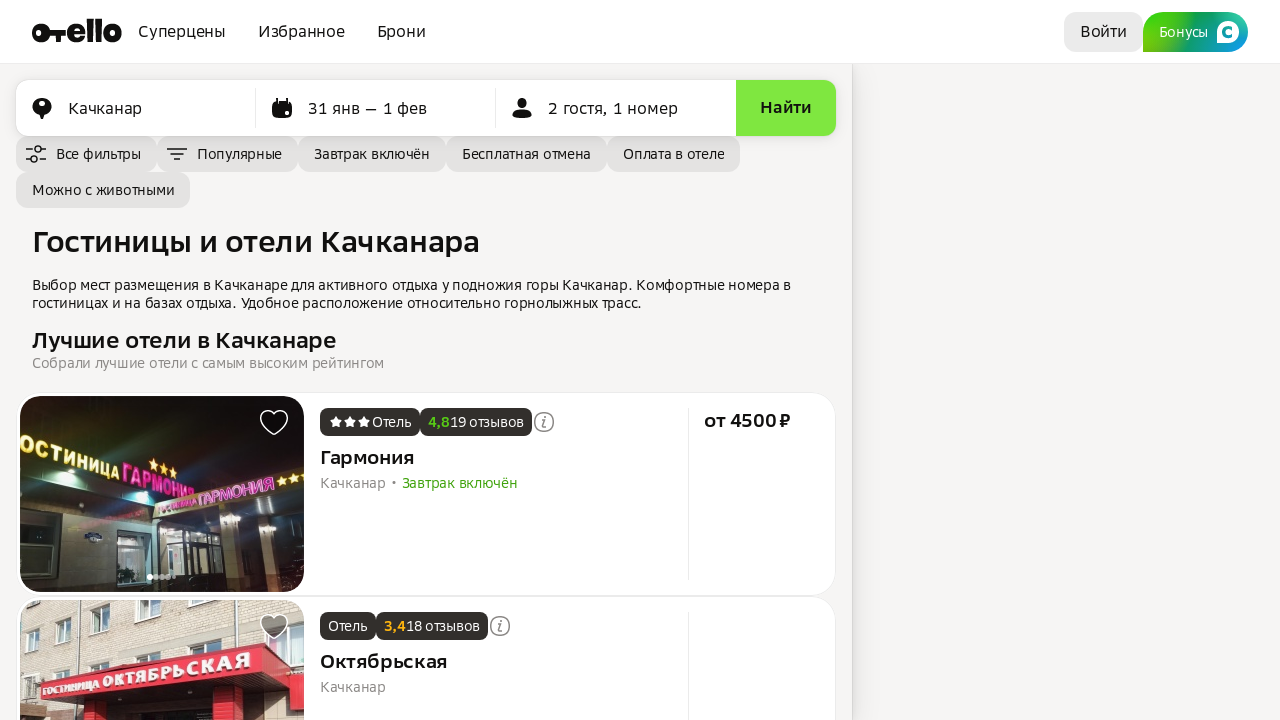

--- FILE ---
content_type: text/html; charset=utf-8
request_url: https://otello.ru/hotels/kachkanar
body_size: 51907
content:
<!DOCTYPE html><html><head><meta charSet="utf-8"/><meta name="viewport" content="width=device-width"/><link rel="icon" sizes="16x16" href="/_next/static/media/favicon-16x16.1904a81f.png"/><link rel="icon" sizes="32x32" href="/_next/static/media/favicon-32x32.7d4e7fa2.png"/><link rel="apple-touch-icon" href="/_next/static/media/apple-touch-icon.cbbfcc97.png"/><link rel="preconnect" href="https://cachizer1.2gis.com"/><link rel="preconnect" href="https://cachizer2.2gis.com"/><link rel="preconnect" href="https://cachizer3.2gis.com"/><link rel="preconnect" href="https://cachizer4.2gis.com"/><link rel="preconnect" href="https://i.photo.2gis.com"/><link rel="preconnect" href="https://i0.photo.2gis.com"/><link rel="preconnect" href="https://i1.photo.2gis.com"/><link rel="preconnect" href="https://i2.photo.2gis.com"/><link rel="preconnect" href="https://i3.photo.2gis.com"/><link rel="preconnect" href="https://i4.photo.2gis.com"/><link rel="preconnect" href="https://i5.photo.2gis.com"/><link rel="preconnect" href="https://i6.photo.2gis.com"/><link rel="preconnect" href="https://i7.photo.2gis.com"/><link rel="preconnect" href="https://i8.photo.2gis.com"/><link rel="preconnect" href="https://i9.photo.2gis.com"/><title>Гостиницы Качканара - отели и базы отдыха, цены на проживание</title><meta name="description" content="⭐ Бронирование гостиниц и отелей в Качканаре. ✔️ Размещение рядом с горнолыжным комплексом. ❇️ Актуальные цены, свободные номера, быстрое заселение"/><meta property="og:title" content="Гостиницы Качканара - отели и базы отдыха, цены на проживание"/><meta property="og:description" content="⭐ Бронирование гостиниц и отелей в Качканаре. ✔️ Размещение рядом с горнолыжным комплексом. ❇️ Актуальные цены, свободные номера, быстрое заселение"/><link rel="canonical" href="https://otello.ru/hotels/kachkanar"/><meta name="next-head-count" content="25"/><script>window.__log_params = {"revision":"38b407d4","tab_id":"6bfdb165-7af1-49ce-8ab6-0afc532f6416"}</script><script>
   var __ac_startTime = Date.now();
   var __ac_isFailed = false;
   var __ac_errors = []; function onWindowError(e) { __ac_errors.push(e.error || e.reason || e); }
   window.addEventListener('error', onWindowError);
   window.addEventListener('unhandledrejection', onWindowError);
</script><style data-aphrodite="true">._1ggxpm0k{-webkit-box-direction:normal;-webkit-box-orient:vertical;color:#11100f;background:#f6f5f4;height:100%;position:relative;overflow:hidden;display:-webkit-box;display:-moz-box;display:-ms-flexbox;display:-webkit-flex;display:flex;-webkit-flex-direction:column;-ms-flex-direction:column;flex-direction:column;min-width:760px;}._l9ndt0n{-ms-flex-negative:0;height:64px;-webkit-flex-shrink:0;flex-shrink:0;display:-webkit-box;display:-moz-box;display:-ms-flexbox;display:-webkit-flex;display:flex;z-index:1;}._17s2yetv{-webkit-box-flex:1;-ms-flex-positive:1;-webkit-flex-grow:1;flex-grow:1;display:-webkit-box;display:-moz-box;display:-ms-flexbox;display:-webkit-flex;display:flex;position:relative;z-index:0;}._6uun6kr{position:absolute;width:100%;height:100%;top:0px;left:0px;z-index:0;pointer-events:auto;background:#f6f5f4;}._z660ze8{position:absolute;bottom:0px;right:0px;margin:32px;max-width:300px;z-index:1;pointer-events:none;}._z660ze8 > *{pointer-events:auto;}._z660ze8:empty{display:none;}._dobw0eo{position:absolute;top:0px;right:0px;left:0px;bottom:0px;display:-webkit-box;display:-moz-box;display:-ms-flexbox;display:-webkit-flex;display:flex;z-index:1;pointer-events:none;}._dobw0eo > *{pointer-events:auto;}._dobw0eo:empty{display:none;}._17zt3u30{position:absolute;width:100%;height:100%;top:0px;pointer-events:none;}._17zt3u30 > *{pointer-events:auto;}._17zt3u30:empty{display:none;}._1k6742d4{position:absolute;top:64px;right:0px;margin:32px;max-width:360px;z-index:1;pointer-events:none;}._1k6742d4 > *{pointer-events:auto;}._1k6742d4:empty{display:none;}._f06rbz8{position:absolute;bottom:0px;right:0px;margin:32px;max-width:360px;z-index:1;pointer-events:none;}._f06rbz8 > *{pointer-events:auto;}._f06rbz8:empty{display:none;}._1ldxk99e{-webkit-box-flex:1;-ms-flex-positive:1;-webkit-flex-grow:1;flex-grow:1;background:#ffffff;box-shadow:0px -0.52px 0px 0px rgba(132, 131, 130, 0.3) inset;display:-webkit-box;display:-moz-box;display:-ms-flexbox;display:-webkit-flex;display:flex;}._zs46cta{-webkit-box-flex:1;-ms-flex-positive:1;-webkit-box-pack:justify;-ms-flex-pack:justify;-webkit-box-align:center;-ms-flex-align:center;margin:0 auto;padding-left:32px;padding-right:32px;gap:64px;display:-webkit-box;display:-moz-box;display:-ms-flexbox;display:-webkit-flex;display:flex;-webkit-align-items:center;align-items:center;-webkit-justify-content:space-between;justify-content:space-between;-webkit-flex-grow:1;flex-grow:1;}._tbr6wf8{-ms-flex-negative:0;display:-webkit-box;display:-moz-box;display:-ms-flexbox;display:-webkit-flex;display:flex;gap:24px;-webkit-flex-shrink:0;flex-shrink:0;}._163afu7r{display:-webkit-box;display:-moz-box;display:-ms-flexbox;display:-webkit-flex;display:flex;gap:8px;}._1hmhv8n2{cursor:pointer;display:-webkit-box;display:-moz-box;display:-ms-flexbox;display:-webkit-flex;display:flex;}._mtndoo5{-webkit-box-align:center;-ms-flex-align:center;display:-webkit-box;display:-moz-box;display:-ms-flexbox;display:-webkit-flex;display:flex;-webkit-align-items:center;align-items:center;}@media (max-width: 1023px){._vd4um5{display:none;}}@media (min-width: 1024px){._y06lt0{display:none;}}._1w9uz4h2{-webkit-box-align:center;-ms-flex-align:center;display:-webkit-box;display:-moz-box;display:-ms-flexbox;display:-webkit-flex;display:flex;-webkit-align-items:center;align-items:center;padding:8px;color:#11100f;border-radius:12px;cursor:pointer;}._1w9uz4h2:hover{background:rgba(132, 131, 130, 0.24);}._1w9uz4h2:active{background:rgba(132, 131, 130, 0.32);}._ciulse2{width:24px;height:24px;}@media (min-width: 1024px){._ciulse2{display:none;}}._1cj8tyza{padding-left:8px;padding-right:8px;padding-top:1px;padding-bottom:3px;}@media (max-width: 1023px){._1cj8tyza{display:none;}}._1b73s0fb{font-size:16px;line-height:20px;font-weight:400;letter-spacing:-0.24px;-webkit-line-clamp:1;display:-webkit-box;-webkit-box-orient:vertical;overflow:hidden;text-overflow:ellipsis;word-break:break-all;}._fz3zdn{-ms-flex-negative:0;-webkit-flex-shrink:0;flex-shrink:0;}._cxvfrta{-webkit-box-pack:center;-ms-flex-pack:center;-webkit-justify-content:center;justify-content:center;background:var(--button-background);border:1px solid var(--button-border);--button-background:rgba(132, 131, 130, 0.16);--button-background-hover:rgba(132, 131, 130, 0.24);--button-background-active:rgba(132, 131, 130, 0.32);height:40px;padding:8px;border-radius:12px;display:-webkit-box;display:-moz-box;display:-ms-flexbox;display:-webkit-flex;display:flex;width:100%;-moz-box-sizing:border-box;box-sizing:border-box;cursor:pointer;}@media (hover: hover){._cxvfrta:hover{background:var(--button-background-hover);border:1px solid var(--button-border-hover);}}._cxvfrta:active{background:var(--button-background-active);border:1px solid var(--button-border-active);}._e296pg{position:relative;}._1p10gkcx{padding-top:1px;padding-bottom:3px;padding-left:8px;padding-right:8px;}._1on9luzp{-webkit-box-pack:center;-ms-flex-pack:center;display:-webkit-inline-box;display:-moz-inline-box;display:-ms-inline-flexbox;display:-webkit-inline-flex;display:inline-flex;-webkit-justify-content:center;justify-content:center;background:var(--button-background);border:1px solid var(--button-border);-moz-box-sizing:border-box;box-sizing:border-box;color:#ffffff;--button-background:-webkit-radial-gradient(53.68% 101.08% at 0% 0%, #15D015 0%, rgba(21, 208, 21, 0) 100%),
      -webkit-radial-gradient(54.29% 176.3% at -4.29% 0%, #FAED05 0%, rgba(12, 156, 12, 0) 100%),
      -webkit-radial-gradient(38.65% 68.61% at 103.83% 0%, #42E3B4 0%, rgba(21, 208, 21, 0) 100%),
      -webkit-radial-gradient(98.16% 184.1% at 100% 100%, #129DFA 0%, rgba(21, 208, 21, 0) 100%),
      #0C9C0C;--button-background:-moz-radial-gradient(53.68% 101.08% at 0% 0%, #15D015 0%, rgba(21, 208, 21, 0) 100%),
      -moz-radial-gradient(54.29% 176.3% at -4.29% 0%, #FAED05 0%, rgba(12, 156, 12, 0) 100%),
      -moz-radial-gradient(38.65% 68.61% at 103.83% 0%, #42E3B4 0%, rgba(21, 208, 21, 0) 100%),
      -moz-radial-gradient(98.16% 184.1% at 100% 100%, #129DFA 0%, rgba(21, 208, 21, 0) 100%),
      #0C9C0C;--button-background:radial-gradient(53.68% 101.08% at 0% 0%, #15D015 0%, rgba(21, 208, 21, 0) 100%),
      radial-gradient(54.29% 176.3% at -4.29% 0%, #FAED05 0%, rgba(12, 156, 12, 0) 100%),
      radial-gradient(38.65% 68.61% at 103.83% 0%, #42E3B4 0%, rgba(21, 208, 21, 0) 100%),
      radial-gradient(98.16% 184.1% at 100% 100%, #129DFA 0%, rgba(21, 208, 21, 0) 100%),
      #0C9C0C;--button-background-hover:-webkit-radial-gradient(53.68% 101.08% at 0% 0%, #15D015 0%, rgba(21, 208, 21, 0) 100%),
      -webkit-radial-gradient(54.29% 176.3% at -4.29% 0%, #FAED05 0%, rgba(12, 156, 12, 0) 100%),
      -webkit-radial-gradient(38.65% 68.61% at 103.83% 0%, #42E3B4 0%, rgba(21, 208, 21, 0) 100%),
      -webkit-radial-gradient(98.16% 184.1% at 100% 100%, #129DFA 0%, rgba(21, 208, 21, 0) 100%),
      #0C9C0C;--button-background-hover:-moz-radial-gradient(53.68% 101.08% at 0% 0%, #15D015 0%, rgba(21, 208, 21, 0) 100%),
      -moz-radial-gradient(54.29% 176.3% at -4.29% 0%, #FAED05 0%, rgba(12, 156, 12, 0) 100%),
      -moz-radial-gradient(38.65% 68.61% at 103.83% 0%, #42E3B4 0%, rgba(21, 208, 21, 0) 100%),
      -moz-radial-gradient(98.16% 184.1% at 100% 100%, #129DFA 0%, rgba(21, 208, 21, 0) 100%),
      #0C9C0C;--button-background-hover:radial-gradient(53.68% 101.08% at 0% 0%, #15D015 0%, rgba(21, 208, 21, 0) 100%),
      radial-gradient(54.29% 176.3% at -4.29% 0%, #FAED05 0%, rgba(12, 156, 12, 0) 100%),
      radial-gradient(38.65% 68.61% at 103.83% 0%, #42E3B4 0%, rgba(21, 208, 21, 0) 100%),
      radial-gradient(98.16% 184.1% at 100% 100%, #129DFA 0%, rgba(21, 208, 21, 0) 100%),
      #0C9C0C;--button-background-active:-webkit-radial-gradient(53.68% 101.08% at 0% 0%, #15D015 0%, rgba(21, 208, 21, 0) 100%),
      -webkit-radial-gradient(54.29% 176.3% at -4.29% 0%, #FAED05 0%, rgba(12, 156, 12, 0) 100%),
      -webkit-radial-gradient(38.65% 68.61% at 103.83% 0%, #42E3B4 0%, rgba(21, 208, 21, 0) 100%),
      -webkit-radial-gradient(98.16% 184.1% at 100% 100%, #129DFA 0%, rgba(21, 208, 21, 0) 100%),
      #0C9C0C;--button-background-active:-moz-radial-gradient(53.68% 101.08% at 0% 0%, #15D015 0%, rgba(21, 208, 21, 0) 100%),
      -moz-radial-gradient(54.29% 176.3% at -4.29% 0%, #FAED05 0%, rgba(12, 156, 12, 0) 100%),
      -moz-radial-gradient(38.65% 68.61% at 103.83% 0%, #42E3B4 0%, rgba(21, 208, 21, 0) 100%),
      -moz-radial-gradient(98.16% 184.1% at 100% 100%, #129DFA 0%, rgba(21, 208, 21, 0) 100%),
      #0C9C0C;--button-background-active:radial-gradient(53.68% 101.08% at 0% 0%, #15D015 0%, rgba(21, 208, 21, 0) 100%),
      radial-gradient(54.29% 176.3% at -4.29% 0%, #FAED05 0%, rgba(12, 156, 12, 0) 100%),
      radial-gradient(38.65% 68.61% at 103.83% 0%, #42E3B4 0%, rgba(21, 208, 21, 0) 100%),
      radial-gradient(98.16% 184.1% at 100% 100%, #129DFA 0%, rgba(21, 208, 21, 0) 100%),
      #0C9C0C;height:40px;padding:8px;border-radius:9999px;border-bottom-left-radius:0px;cursor:pointer;}@media (hover: hover){._1on9luzp:hover{background:var(--button-background-hover);border:1px solid var(--button-border-hover);}}._1on9luzp:active{background:var(--button-background-active);border:1px solid var(--button-border-active);}._f0thtyx{padding-top:3px;padding-bottom:3px;padding-left:8px;padding-right:8px;}._1p5cpmgb{font-size:14px;line-height:18px;font-weight:400;letter-spacing:-0.28px;-webkit-line-clamp:1;display:-webkit-box;-webkit-box-orient:vertical;overflow:hidden;text-overflow:ellipsis;word-break:break-all;}._vnpbypi{-webkit-box-direction:normal;-webkit-box-orient:vertical;display:-webkit-box;display:-moz-box;display:-ms-flexbox;display:-webkit-flex;display:flex;-webkit-flex-direction:column;-ms-flex-direction:column;flex-direction:column;gap:24px;padding-left:16px;padding-right:16px;}._121xeo4{padding-top:16px;}._1dqolyy3{margin-bottom:4px;overflow:hidden;}._1mczt4jm{position:relative;display:-webkit-box;display:-moz-box;display:-ms-flexbox;display:-webkit-flex;display:flex;height:100%;}._1rx9ngid{-webkit-box-direction:normal;-webkit-box-orient:vertical;width:852px;display:-webkit-box;display:-moz-box;display:-ms-flexbox;display:-webkit-flex;display:flex;-webkit-flex-direction:column;-ms-flex-direction:column;flex-direction:column;box-shadow:0px 1px 10px 0px rgba(0, 0, 0, 0.08), 0px 8px 30px 0px rgba(0, 0, 0, 0.1), 0px 0px 1px 0px rgba(0, 0, 0, 0.3);z-index:1;-webkit-flex:1 0 auto;-ms-flex:1 0 auto;flex:1 0 auto;}._1etenjbg{-webkit-box-direction:normal;-webkit-box-orient:vertical;width:100%;display:-webkit-box;display:-moz-box;display:-ms-flexbox;display:-webkit-flex;display:flex;-webkit-flex-direction:column;-ms-flex-direction:column;flex-direction:column;background:#f6f5f4;overflow:hidden;-webkit-flex:1 1 auto;-ms-flex:1 1 auto;flex:1 1 auto;}._12conctb{-webkit-box-direction:normal;-webkit-box-orient:vertical;height:100%;display:-webkit-box;display:-moz-box;display:-ms-flexbox;display:-webkit-flex;display:flex;-webkit-flex-direction:column;-ms-flex-direction:column;flex-direction:column;overflow-y:hidden;}._1ekhjcij{-webkit-box-direction:normal;-webkit-box-orient:vertical;display:-webkit-box;display:-moz-box;display:-ms-flexbox;display:-webkit-flex;display:flex;-webkit-flex-direction:column;-ms-flex-direction:column;flex-direction:column;min-height:64px;z-index:0;-webkit-flex:1 0 64px;-ms-flex:1 0 64px;flex:1 0 64px;}._14h7p78r{overflow:hidden;position:relative;-webkit-flex:1 1 auto;-ms-flex:1 1 auto;flex:1 1 auto;}._1gztw4nk{position:absolute;height:100%;width:100%;}._ve294xo{-webkit-box-direction:normal;-webkit-box-orient:vertical;height:100%;overflow-x:hidden;display:-webkit-box;display:-moz-box;display:-ms-flexbox;display:-webkit-flex;display:flex;-webkit-flex-direction:column;-ms-flex-direction:column;flex-direction:column;outline:none;overflow-y:hidden;}._ve294xo::-webkit-scrollbar-thumb{background-color:rgba(17, 16, 15, 0.2);}._ve294xo::-webkit-scrollbar-track{background-color:#f6f5f4;}._ve294xo:hover, ._ve294xo:focus{overflow-y:auto;}._ve294xo::-webkit-scrollbar{width:0px;}._16m4aabr{-webkit-box-direction:normal;-webkit-box-orient:vertical;display:-webkit-box;display:-moz-box;display:-ms-flexbox;display:-webkit-flex;display:flex;-webkit-flex-direction:column;-ms-flex-direction:column;flex-direction:column;-webkit-flex:1 0 100%;-ms-flex:1 0 100%;flex:1 0 100%;}._1jwtiry{-webkit-box-direction:normal;-webkit-box-orient:vertical;width:100%;display:-webkit-box;display:-moz-box;display:-ms-flexbox;display:-webkit-flex;display:flex;-webkit-flex-direction:column;-ms-flex-direction:column;flex-direction:column;gap:16px;}._bkmvqwg{display:-webkit-box;display:-moz-box;display:-ms-flexbox;display:-webkit-flex;display:flex;background:#ffffff;border-radius:12px;overflow:hidden;box-shadow:0px 1px 8px 0px rgba(0, 0, 0, 0.04), 0px 2px 16px 0px rgba(0, 0, 0, 0.08), 0px 0px 1px 0px rgba(0, 0, 0, 0.24);--vertical-divider-content:none;--horizontal-divider-content:"";--item-size-var:56px;}._hx0fsxy{display:-webkit-box;display:-moz-box;display:-ms-flexbox;display:-webkit-flex;display:flex;width:100%;}._17surcyv{-webkit-box-flex:1;-ms-flex-positive:1;-ms-flex-preferred-size:0px;-webkit-box-align:center;-ms-flex-align:center;display:-webkit-box;display:-moz-box;display:-ms-flexbox;display:-webkit-flex;display:flex;position:relative;min-height:var(--item-size-var);-webkit-align-items:center;align-items:center;cursor:pointer;-webkit-flex-basis:0px;flex-basis:0px;-webkit-flex-grow:1;flex-grow:1;}._17surcyv::after{content:var(--vertical-divider-content);position:absolute;bottom:0px;right:16px;left:52px;height:1px;box-shadow:0px -0.52px 0px 0px rgba(132, 131, 130, 0.3) inset;}._17surcyv::before{content:var(--horizontal-divider-content);position:absolute;top:50%;-webkit-transform:translateY(-50%);-ms-transform:translateY(-50%);transform:translateY(-50%);right:0px;width:1px;height:40px;box-shadow:-0.52px 0px 0px 0px rgba(132, 131, 130, 0.3) inset;}._17surcyv:hover{background:#f6f5f4;}._17surcyv:last-child::after{content:none;}._17surcyv:last-child::before{content:none;}._12qlfsio{-ms-flex-negative:0;-webkit-box-align:center;-ms-flex-align:center;-webkit-box-pack:center;-ms-flex-pack:center;width:52px;display:-webkit-box;display:-moz-box;display:-ms-flexbox;display:-webkit-flex;display:flex;-webkit-justify-content:center;justify-content:center;-webkit-align-items:center;align-items:center;-webkit-flex-shrink:0;flex-shrink:0;}._1nnfz94v{-webkit-box-flex:1;-ms-flex-positive:1;-webkit-box-direction:normal;-webkit-box-orient:vertical;display:-webkit-box;display:-moz-box;display:-ms-flexbox;display:-webkit-flex;display:flex;-webkit-flex-direction:column;-ms-flex-direction:column;flex-direction:column;gap:2px;-webkit-flex-grow:1;flex-grow:1;}._1awg7kb1{-webkit-line-clamp:1;display:-webkit-box;-webkit-box-orient:vertical;overflow:hidden;text-overflow:ellipsis;word-break:break-all;}._14twj1tu{-webkit-box-pack:center;-ms-flex-pack:center;-webkit-justify-content:center;justify-content:center;background:var(--button-background);border:1px solid var(--button-border);color:#11100f;--button-background:#7fe740;--button-background-hover:#6cda2b;--button-background-active:#58cc16;height:56px;padding:16px;border-radius:none;display:-webkit-box;display:-moz-box;display:-ms-flexbox;display:-webkit-flex;display:flex;width:100%;-moz-box-sizing:border-box;box-sizing:border-box;cursor:pointer;}@media (hover: hover){._14twj1tu:hover{background:var(--button-background-hover);border:1px solid var(--button-border-hover);}}._14twj1tu:active{background:var(--button-background-active);border:1px solid var(--button-border-active);}._96azjib{font-size:16px;line-height:20px;font-weight:600;letter-spacing:-0.24px;-webkit-line-clamp:1;display:-webkit-box;-webkit-box-orient:vertical;overflow:hidden;text-overflow:ellipsis;word-break:break-all;}._p08dqxq{-webkit-box-lines:multiple;width:100%;display:-webkit-box;display:-moz-box;display:-ms-flexbox;display:-webkit-flex;display:flex;gap:8px;-webkit-flex-wrap:wrap;-ms-flex-wrap:wrap;flex-wrap:wrap;}._1l1yonxc{position:relative;display:-webkit-inline-box;display:-moz-inline-box;display:-ms-inline-flexbox;display:-webkit-inline-flex;display:inline-flex;}._1vmbbop5{-webkit-box-pack:center;-ms-flex-pack:center;display:-webkit-inline-box;display:-moz-inline-box;display:-ms-inline-flexbox;display:-webkit-inline-flex;display:inline-flex;-webkit-justify-content:center;justify-content:center;background:var(--button-background);border:1px solid var(--button-border);-moz-box-sizing:border-box;box-sizing:border-box;--button-background:rgba(132, 131, 130, 0.16);--button-background-hover:rgba(132, 131, 130, 0.24);--button-background-active:rgba(132, 131, 130, 0.32);height:36px;padding-top:6px;padding-bottom:6px;padding-left:8px;padding-right:8px;border-radius:12px;cursor:pointer;}@media (hover: hover){._1vmbbop5:hover{background:var(--button-background-hover);border:1px solid var(--button-border-hover);}}._1vmbbop5:active{background:var(--button-background-active);border:1px solid var(--button-border-active);}._6qblko6{font-size:29px;line-height:36px;font-weight:600;font-family:SBSansText;letter-spacing:-0.435px;margin-top:16px;margin-left:16px;color:#11100f;white-space:pre-line;}._1ipah5lf{font-size:14px;line-height:18px;font-weight:400;letter-spacing:-0.28px;margin-top:16px;margin-left:16px;color:#11100f;white-space:pre-line;}._1inuz0ws{display:-webkit-box;display:-moz-box;display:-ms-flexbox;display:-webkit-flex;display:flex;gap:12px;padding-left:16px;padding-right:16px;}._6jphd7e{-webkit-box-flex:1;-ms-flex-positive:1;-ms-flex-negative:1;-webkit-box-direction:normal;-webkit-box-orient:vertical;padding-top:14px;gap:8px;display:-webkit-box;display:-moz-box;display:-ms-flexbox;display:-webkit-flex;display:flex;-webkit-flex-direction:column;-ms-flex-direction:column;flex-direction:column;-webkit-flex-shrink:1;flex-shrink:1;-webkit-flex-grow:1;flex-grow:1;padding-bottom:12px;margin-bottom:8px;}._dnxlsek{font-size:22px;line-height:28px;font-weight:600;letter-spacing:-0.396px;color:#11100f;word-break:break-word;}._17cccpwj{font-size:14px;line-height:18px;font-weight:400;letter-spacing:-0.28px;color:#8b8886;word-break:break-word;}._v0ht9ui{-webkit-box-direction:normal;-webkit-box-orient:vertical;display:-webkit-box;display:-moz-box;display:-ms-flexbox;display:-webkit-flex;display:flex;-webkit-flex-direction:column;-ms-flex-direction:column;flex-direction:column;gap:16px;}._1mqc21n{margin-left:16px;}._1yfxjko8{-webkit-box-direction:normal;-webkit-box-orient:vertical;display:-webkit-box;display:-moz-box;display:-ms-flexbox;display:-webkit-flex;display:flex;-webkit-flex-direction:column;-ms-flex-direction:column;flex-direction:column;}._osqx09{width:24px;}._jro6t0{display:-webkit-box;display:-moz-box;display:-ms-flexbox;display:-webkit-flex;display:flex;}._y9ev9r{overflow:hidden;}._1xukw56r{position:relative;padding:4px 0 4px 4px;width:288px;}._37uah79{position:absolute;top:14px;right:14px;}._18pal9l2{position:absolute;top:16px;left:16px;}._18pal9l2:empty{display:none;}._8jaipxw{-webkit-box-direction:normal;-webkit-box-orient:vertical;-ms-flex-preferred-size:0%;-ms-flex-negative:1;-webkit-box-flex:1;-ms-flex-positive:1;padding:16px;-webkit-flex-grow:1;flex-grow:1;-webkit-flex-shrink:1;flex-shrink:1;-webkit-flex-basis:0%;flex-basis:0%;display:-webkit-box;display:-moz-box;display:-ms-flexbox;display:-webkit-flex;display:flex;-webkit-flex-direction:column;-ms-flex-direction:column;flex-direction:column;}._t0tx82{-webkit-box-flex:1;-ms-flex-positive:1;-webkit-flex-grow:1;flex-grow:1;}._ihsovna{-webkit-box-lines:multiple;display:-webkit-box;display:-moz-box;display:-ms-flexbox;display:-webkit-flex;display:flex;gap:4px;-webkit-flex-wrap:wrap;-ms-flex-wrap:wrap;flex-wrap:wrap;}._1gvulc5z{padding-top:9px;padding-bottom:4px;}._10yz33w:empty{display:none;}._yxxfdb0{padding:16px 0;min-width:148px;}._1xgi9otu{padding:0 16px;box-shadow:0.52px 0px 0px 0px rgba(132, 131, 130, 0.3) inset;height:100%;}._989juoz{position:relative;z-index:0;box-shadow:none;border-radius:24px;background:#ffffff;overflow:hidden;-webkit-transform:translateZ(0);-ms-transform:translateZ(0);transform:translateZ(0);width:100%;}._989juoz:empty{display:none;}._989juoz:after{content:"";z-index:1;position:absolute;top:0px;bottom:0px;left:0px;right:0px;pointer-events:none;border-radius:24px;box-shadow:inset 0px 0px 0px 1px rgba(132, 131, 130, 0.16);}._4rtggfz{position:relative;--carousel-arrows-display:none;}._4rtggfz:hover{--carousel-arrows-display:block;}._y1ef6bd{-webkit-box-pack:center;-ms-flex-pack:center;position:absolute;bottom:12px;width:100%;display:-webkit-box;display:-moz-box;display:-ms-flexbox;display:-webkit-flex;display:flex;-webkit-justify-content:center;justify-content:center;pointer-events:none;}._sxzrojm{display:var(--carousel-arrows-display, none);position:absolute;right:12px;top:50%;-webkit-transform:translateY(-50%);-ms-transform:translateY(-50%);transform:translateY(-50%);}._1s9eyxs2{display:-webkit-box;display:-moz-box;display:-ms-flexbox;display:-webkit-flex;display:flex;overflow-x:auto;overflow-y:hidden;-webkit-scroll-snap-type:x mandatory;-ms-scroll-snap-type:x mandatory;scroll-snap-type:x mandatory;scrollbar-width:none;height:196px;gap:4px;}._1s9eyxs2::-webkit-scrollbar{display:none;}._185cb9ow{-ms-flex-negative:0;scroll-snap-align:center;scroll-snap-stop:always;width:100%;height:100%;-webkit-flex-shrink:0;flex-shrink:0;}._sgmbxch{z-index:0;position:relative;border-radius:var(--photo-radius);overflow:hidden;background:#edebea;width:100%;height:100%;}._sgmbxch::after{content:"";z-index:1;position:absolute;top:0px;left:0px;right:0px;bottom:0px;pointer-events:none;border-radius:var(--photo-radius);box-shadow:inset 0px 0px 0px 0.52px rgba(132, 131, 130, 0.16);}._uwgqfk2{z-index:0;position:absolute;top:0px;left:0px;width:100%;height:100%;border-radius:var(--photo-radius);object-fit:cover;}._1c3tld8e{-webkit-box-align:center;-ms-flex-align:center;display:-webkit-box;display:-moz-box;display:-ms-flexbox;display:-webkit-flex;display:flex;gap:4px;-webkit-align-items:center;align-items:center;}._1uq15dk5{width:6px;height:6px;border-radius:9999px;opacity:1;background:#ffffff;margin-left:0px;margin-right:0px;}._1ftzo37{width:6px;height:6px;border-radius:9999px;opacity:0.5;background:#ffffff;margin-left:0px;margin-right:0px;}._jk1z9f7{width:4px;height:4px;border-radius:9999px;opacity:0.5;background:#ffffff;margin-left:1px;margin-right:1px;}._ra466ft{-webkit-box-pack:center;-ms-flex-pack:center;-webkit-box-align:center;-ms-flex-align:center;display:-webkit-inline-box;display:-moz-inline-box;display:-ms-inline-flexbox;display:-webkit-inline-flex;display:inline-flex;-webkit-align-items:center;align-items:center;-webkit-justify-content:center;justify-content:center;padding:6px;border-radius:12px;color:#ffffff;background:#322f2c;-moz-box-sizing:border-box;box-sizing:border-box;}._ra466ft:hover{background:#423e3b;}._ra466ft:active{background:#534e4a;}._9yw4ecg{display:-webkit-box;display:-moz-box;display:-ms-flexbox;display:-webkit-flex;display:flex;padding-left:1px;padding-right:1px;}._1bijofo{margin-left:-1px;margin-right:-1px;}._1fppckwa{background:var(--snippet-bg);color:var(--snippet-color);display:-webkit-inline-box;display:-moz-inline-box;display:-ms-inline-flexbox;display:-webkit-inline-flex;display:inline-flex;box-shadow:var(--snippet-shadow);--snippet-bg:#322f2c;--snippet-hover-bg:#423e3b;--snippet-pressed-bg:#534e4a;--snippet-color:#ffffff;--snippet-hover-color:#ffffff;--snippet-pressed-color:#ffffff;border-radius:8px;}._z3yf7ta{-webkit-box-align:center;-ms-flex-align:center;display:-webkit-box;display:-moz-box;display:-ms-flexbox;display:-webkit-flex;display:flex;-webkit-align-items:center;align-items:center;gap:6px;padding-left:8px;padding-right:8px;padding-top:5px;padding-bottom:5px;}._jligdty{-ms-flex-negative:0;-webkit-box-align:center;-ms-flex-align:center;display:-webkit-box;display:-moz-box;display:-ms-flexbox;display:-webkit-flex;display:flex;-webkit-align-items:center;align-items:center;-webkit-flex-shrink:0;flex-shrink:0;height:16px;}._ymauu1t{font-size:14px;line-height:18px;font-weight:600;letter-spacing:-0.28px;color:#58cc16;}._geq8309{color:#8b8886;padding-top:5px;font-size:14px;line-height:18px;font-weight:400;letter-spacing:-0.28px;}._1l77aapq{display:-webkit-box;display:-moz-box;display:-ms-flexbox;display:-webkit-flex;display:flex;padding-top:4px;padding-bottom:4px;gap:12px;}._gahklav{font-size:19px;line-height:24px;font-weight:600;letter-spacing:-0.38px;text-wrap:pretty;}._1oepf46y{overflow:hidden;display:block;}._1oepf46y:empty{display:none;}._43juohs{position:relative;margin-left:-16px;padding-left:16px;margin-right:16px;display:inline-block;}._43juohs::before{position:absolute;display:inline-block;left:0px;width:16px;text-align:center;font-size:15px;content:"•";}._43juohs:last-child{margin-right:0px;}._43juohs:first-child::before{content:none;}._nfvqsl{color:#40a30d;}._1pxh0vcp{-webkit-box-direction:normal;-webkit-box-orient:vertical;display:-webkit-box;display:-moz-box;display:-ms-flexbox;display:-webkit-flex;display:flex;-webkit-flex-direction:column;-ms-flex-direction:column;flex-direction:column;height:100%;}._1h4v649v{-webkit-box-flex:1;-ms-flex-positive:1;-webkit-box-direction:normal;-webkit-box-orient:vertical;display:-webkit-box;display:-moz-box;display:-ms-flexbox;display:-webkit-flex;display:flex;-webkit-flex-direction:column;-ms-flex-direction:column;flex-direction:column;gap:8px;-webkit-flex-grow:1;flex-grow:1;}._1ob1mikh{-webkit-box-direction:normal;-webkit-box-orient:vertical;display:-webkit-box;display:-moz-box;display:-ms-flexbox;display:-webkit-flex;display:flex;-webkit-flex-direction:column;-ms-flex-direction:column;flex-direction:column;gap:4px;}._dnvnv0{font-size:19px;line-height:24px;font-weight:600;letter-spacing:-0.38px;}._ud9gyht{font-size:14px;line-height:18px;font-weight:600;letter-spacing:-0.28px;color:#ffb60f;}._14hvp063{-webkit-box-pack:center;-ms-flex-pack:center;display:-webkit-inline-box;display:-moz-inline-box;display:-ms-inline-flexbox;display:-webkit-inline-flex;display:inline-flex;-webkit-justify-content:center;justify-content:center;background:var(--button-background);border:1px solid var(--button-border);-moz-box-sizing:border-box;box-sizing:border-box;--button-background:rgba(132, 131, 130, 0.16);--button-background-hover:rgba(132, 131, 130, 0.24);--button-background-active:rgba(132, 131, 130, 0.32);height:40px;padding:8px;border-radius:12px;cursor:pointer;}@media (hover: hover){._14hvp063:hover{background:var(--button-background-hover);border:1px solid var(--button-border-hover);}}._14hvp063:active{background:var(--button-background-active);border:1px solid var(--button-border-active);}._1u9fru1{display:none;}._1f0ik94{font-size:16px;line-height:20px;font-weight:400;letter-spacing:-0.24px;}._5vfjefh{-webkit-box-direction:normal;-webkit-box-orient:vertical;display:-webkit-box;display:-moz-box;display:-ms-flexbox;display:-webkit-flex;display:flex;-webkit-flex-direction:column;-ms-flex-direction:column;flex-direction:column;gap:8px;}._1y1gol1c{-webkit-box-flex:1;-ms-flex-positive:1;-ms-flex-negative:1;-webkit-box-direction:normal;-webkit-box-orient:vertical;padding-top:14px;padding-bottom:14px;gap:8px;display:-webkit-box;display:-moz-box;display:-ms-flexbox;display:-webkit-flex;display:flex;-webkit-flex-direction:column;-ms-flex-direction:column;flex-direction:column;-webkit-flex-shrink:1;flex-shrink:1;-webkit-flex-grow:1;flex-grow:1;}._1cfl244{margin-left:-16px;margin-right:-16px;}._1l9r3upa{-ms-flex-negative:0;-webkit-box-direction:normal;-webkit-box-orient:vertical;display:-webkit-box;display:-moz-box;display:-ms-flexbox;display:-webkit-flex;display:flex;-webkit-flex-direction:column;-ms-flex-direction:column;flex-direction:column;gap:4px;width:260px;-webkit-flex-shrink:0;flex-shrink:0;}._1tspn6qg{position:relative;height:100%;z-index:0;}._10lt8zz4{position:relative;height:100%;padding-left:16px;padding-right:16px;}._vrj5hhs{display:-webkit-box;display:-moz-box;display:-ms-flexbox;display:-webkit-flex;display:flex;gap:12px;}._1a3mmzcf{-webkit-box-align:center;-ms-flex-align:center;display:-webkit-box;display:-moz-box;display:-ms-flexbox;display:-webkit-flex;display:flex;-webkit-align-items:center;align-items:center;gap:12px;padding-left:16px;padding-right:16px;}._1d1hfxg9{z-index:0;position:relative;border-radius:var(--photo-radius);overflow:hidden;background:#edebea;width:48px;height:48px;}._1d1hfxg9::after{content:"";z-index:1;position:absolute;top:0px;left:0px;right:0px;bottom:0px;pointer-events:none;border-radius:var(--photo-radius);box-shadow:inset 0px 0px 0px 0.52px rgba(132, 131, 130, 0.16);}._ptzjues{display:-webkit-box;display:-moz-box;display:-ms-flexbox;display:-webkit-flex;display:flex;gap:12px;padding-left:0px;color:#11100f;}._bn4k5d7{-webkit-box-flex:1;-ms-flex-positive:1;display:-webkit-box;display:-moz-box;display:-ms-flexbox;display:-webkit-flex;display:flex;gap:12px;-webkit-flex-grow:1;flex-grow:1;padding-right:0px;box-shadow:var(--content-row-divider-shadow, none);}._2kdnpye{-webkit-box-flex:1;-ms-flex-positive:1;-webkit-box-pack:center;-ms-flex-pack:center;-webkit-box-direction:normal;-webkit-box-orient:vertical;display:-webkit-box;display:-moz-box;display:-ms-flexbox;display:-webkit-flex;display:flex;-webkit-flex-direction:column;-ms-flex-direction:column;flex-direction:column;-webkit-justify-content:center;justify-content:center;padding-top:11px;padding-bottom:13px;-webkit-flex-grow:1;flex-grow:1;}._x0khsca{font-size:16px;line-height:20px;font-weight:400;letter-spacing:-0.24px;margin-bottom:2px;word-break:break-word;}._x0khsca:empty{display:none;}._x0khsca:last-child{margin-bottom:0px;}._14irozgg{-webkit-box-direction:normal;-webkit-box-orient:vertical;display:-webkit-box;display:-moz-box;display:-ms-flexbox;display:-webkit-flex;display:flex;-webkit-flex-direction:column;-ms-flex-direction:column;flex-direction:column;gap:6px;padding-top:4px;padding-bottom:8px;padding-left:16px;padding-right:16px;}._12kkc2nr{display:-webkit-box;display:-moz-box;display:-ms-flexbox;display:-webkit-flex;display:flex;gap:6px;}._1aexkc1{padding-top:2px;}._1subn070{padding-top:6px;cursor:pointer;}._r077nez{padding-top:2px;padding-bottom:8px;padding-left:16px;padding-right:16px;}._wi1xydh{position:relative;z-index:0;box-shadow:none;border-radius:24px;background:#ffffff;overflow:hidden;-webkit-transform:translateZ(0);-ms-transform:translateZ(0);transform:translateZ(0);padding-top:8px;padding-bottom:8px;}._wi1xydh:empty{display:none;}._wi1xydh:after{content:"";z-index:1;position:absolute;top:0px;bottom:0px;left:0px;right:0px;pointer-events:none;border-radius:24px;box-shadow:inset 0px 0px 0px 1px rgba(132, 131, 130, 0.16);}._12qdj3q{display:-webkit-box;display:-moz-box;display:-ms-flexbox;display:-webkit-flex;display:flex;gap:2px;padding-top:5px;padding-bottom:3px;}._57oaqjt{font-size:14px;line-height:18px;font-weight:400;letter-spacing:-0.28px;color:#8b8886;}._dnajvw1{font-size:14px;line-height:18px;font-weight:400;letter-spacing:-0.28px;-webkit-line-clamp:4;display:-webkit-box;-webkit-box-orient:vertical;overflow:hidden;text-overflow:ellipsis;white-space:pre-line;word-break:break-word;}._1tiw1vxt{font-size:14px;line-height:18px;font-weight:400;letter-spacing:-0.28px;color:#306cb1;}._gn5d4v{color:#e28700;}._1j9mosep{font-size:14px;line-height:18px;font-weight:400;letter-spacing:-0.28px;white-space:pre-line;word-break:break-word;}._kqomiz1{padding-left:16px;padding-right:16px;padding-top:10px;padding-bottom:12px;}._4c1nmpz{font-size:14px;line-height:18px;font-weight:400;letter-spacing:-0.28px;white-space:pre-line;}._zeh7tuf{-webkit-columns:3;-moz-columns:3;columns:3;padding-left:16px;padding-right:16px;padding-top:16px;padding-bottom:16px;}._1fopc40{margin-bottom:8px;}._37vnk1d{cursor:pointer;color:#306cb1;}._37vnk1d:active{opacity:0.6;}._fjb2emv{-webkit-box-flex:1;-ms-flex-positive:1;-ms-flex-negative:1;-webkit-box-direction:normal;-webkit-box-orient:vertical;padding-top:14px;padding-bottom:14px;gap:8px;display:-webkit-box;display:-moz-box;display:-ms-flexbox;display:-webkit-flex;display:flex;-webkit-flex-direction:column;-ms-flex-direction:column;flex-direction:column;-webkit-flex-shrink:1;flex-shrink:1;-webkit-flex-grow:1;flex-grow:1;margin-bottom:16px;}._12gstwf{max-width:664px;}._18alz6gg{max-width:664px;padding-top:3px;padding-bottom:13px;}._23ugbsl{overflow:hidden;padding-left:16px;padding-right:16px;}._b1cbdjq{-webkit-box-pack:justify;-ms-flex-pack:justify;cursor:pointer;display:-webkit-box;display:-moz-box;display:-ms-flexbox;display:-webkit-flex;display:flex;gap:12px;-webkit-justify-content:space-between;justify-content:space-between;}._b1cbdjq svg{color:#8b8886;}@media (hover: hover){._b1cbdjq:hover svg{color:#11100f;}}._13afi3j1{padding-top:11px;padding-bottom:13px;}._1p1zqo2{padding-top:10px;}._13vvdcak{-ms-grid-rows:0fr;display:-ms-grid;display:grid;opacity:0;-webkit-transition:grid-template-rows 200ms ease, opacity 200ms ease 50ms;-moz-transition:grid-template-rows 200ms ease, opacity 200ms ease 50ms;transition:grid-template-rows 200ms ease, opacity 200ms ease 50ms;grid-template-rows:0fr;}._16ft3xpa{font-size:16px;line-height:20px;font-weight:600;letter-spacing:-0.24px;margin-bottom:2px;word-break:break-word;}._16ft3xpa:empty{display:none;}._16ft3xpa:last-child{margin-bottom:0px;}._1ioqsssj{font-size:16px;line-height:20px;font-weight:400;letter-spacing:-0.24px;color:#11100f;word-break:break-word;}._19etyjgp{-ms-grid-columns:repeat(2, minmax(0, 1fr));padding-left:16px;padding-right:16px;padding-bottom:13px;padding-top:3px;display:-ms-grid;display:grid;grid-template-columns:repeat(2, minmax(0, 1fr));row-gap:8px;-webkit-column-gap:16px;-moz-column-gap:16px;column-gap:16px;}._pr4fscc{-webkit-box-flex:1;-ms-flex-positive:1;-ms-flex-negative:1;-webkit-box-direction:normal;-webkit-box-orient:vertical;padding-top:12px;padding-bottom:12px;gap:2px;display:-webkit-box;display:-moz-box;display:-ms-flexbox;display:-webkit-flex;display:flex;-webkit-flex-direction:column;-ms-flex-direction:column;flex-direction:column;-webkit-flex-shrink:1;flex-shrink:1;-webkit-flex-grow:1;flex-grow:1;}._9yf4rxj{font-size:16px;line-height:20px;font-weight:600;letter-spacing:-0.24px;color:#11100f;word-break:break-word;}._1o624cwf{margin-left:-16px;margin-right:-16px;margin-top:8px;}._1ulm6lwt{-ms-flex-negative:0;width:260px;-webkit-flex-shrink:0;flex-shrink:0;}._s1wkm1j{cursor:pointer;}._s1wkm1j:hover{--photo-scale:1.08;}._1hp798iq{z-index:0;position:relative;border-radius:var(--photo-radius);overflow:hidden;background:#edebea;-webkit-transform:translate3d(0, 0, 0);-moz-transform:translate3d(0, 0, 0);width:100%;height:190px;}._1hp798iq::after{content:"";z-index:1;position:absolute;top:0px;left:0px;right:0px;bottom:0px;pointer-events:none;border-radius:var(--photo-radius);box-shadow:inset 0px 0px 0px 0.52px rgba(132, 131, 130, 0.16);}._88z7vml{z-index:0;position:absolute;top:0px;left:0px;width:100%;height:100%;border-radius:var(--photo-radius);object-fit:cover;-webkit-transform:scale(var(--photo-scale, 1));-ms-transform:scale(var(--photo-scale, 1));transform:scale(var(--photo-scale, 1));-webkit-transition:-webkit-transform 0.3s ease-out 0.1s,transform 0.3s ease-out 0.1s;-moz-transition:transform 0.3s ease-out 0.1s;transition:-ms-transform 0.3s ease-out 0.1s,-webkit-transform 0.3s ease-out 0.1s,transform 0.3s ease-out 0.1s;}._1yogawy1{-webkit-box-lines:multiple;display:-webkit-box;display:-moz-box;display:-ms-flexbox;display:-webkit-flex;display:flex;-webkit-flex-wrap:wrap;-ms-flex-wrap:wrap;flex-wrap:wrap;padding-left:16px;padding-right:16px;}._9t3357n{display:-webkit-inline-box;display:-moz-inline-box;display:-ms-inline-flexbox;display:-webkit-inline-flex;display:inline-flex;padding-top:6px;padding-bottom:6px;}._1cg5sqbh{padding-left:8px;padding-right:8px;color:#d2ceca;}._vjaxrgt{font-size:16px;line-height:20px;font-weight:400;letter-spacing:-0.24px;color:#8b8886;}._1nhnxtnb{display:-webkit-inline-box;display:-moz-inline-box;display:-ms-inline-flexbox;display:-webkit-inline-flex;display:inline-flex;padding-top:6px;padding-bottom:6px;pointer-events:none;}._1mds8lvt{font-size:16px;line-height:20px;font-weight:400;letter-spacing:-0.24px;color:#11100f;}._1bbald0t{box-shadow:0px 0.52px 0px 0px rgba(132, 131, 130, 0.3) inset;padding-top:24px;padding-bottom:24px;}._ffiavne{-webkit-box-lines:multiple;display:-webkit-box;display:-moz-box;display:-ms-flexbox;display:-webkit-flex;display:flex;-webkit-column-gap:24px;-moz-column-gap:24px;column-gap:24px;row-gap:16px;padding-bottom:24px;-webkit-flex-wrap:wrap;-ms-flex-wrap:wrap;flex-wrap:wrap;}._zdxht7{width:100%;}._18l8tew{margin-right:auto;}._dhq8e9y{position:absolute;top:50%;-webkit-transform:translateY(-50%);-ms-transform:translateY(-50%);transform:translateY(-50%);left:0px;width:1128px;height:280px;}._gcwokyf{max-width:600px;position:relative;z-index:1;}._xbs7pfa{display:-webkit-box;display:-moz-box;display:-ms-flexbox;display:-webkit-flex;display:flex;gap:8px;margin-bottom:19px;}._1fdhhjku{-webkit-box-flex:1;-ms-flex-positive:1;-webkit-flex-grow:1;flex-grow:1;max-width:400px;}._kgbdwf{max-width:400px;}._1snc4fp0{position:relative;z-index:0;box-shadow:none;border-radius:24px;background:#ffffff;overflow:hidden;-webkit-transform:translateZ(0);-ms-transform:translateZ(0);transform:translateZ(0);padding-left:16px;padding-right:16px;padding-top:22px;padding-bottom:21px;width:100%;}._1snc4fp0:empty{display:none;}._1snc4fp0:after{content:"";z-index:1;position:absolute;top:0px;bottom:0px;left:0px;right:0px;pointer-events:none;border-radius:24px;box-shadow:inset 0px 0px 0px 1px rgba(132, 131, 130, 0.16);}._pkqpyun{z-index:0;position:relative;border-radius:var(--photo-radius);overflow:hidden;background:none;width:1128px;height:280px;}._md1bybk{font-size:19px;line-height:24px;font-weight:600;letter-spacing:-0.38px;margin-bottom:4px;}._md1bybk:empty{display:none;}._md1bybk:last-child{margin-bottom:0px;}._3hg8jx4{font-size:14px;line-height:18px;font-weight:400;letter-spacing:-0.28px;margin-bottom:20px;color:#8b8886;}._3hg8jx4:empty{display:none;}._3hg8jx4:last-child{margin-bottom:0px;}._1isaljp5{-webkit-box-pack:stretch;-ms-flex-pack:stretch;display:-webkit-box;display:-moz-box;display:-ms-flexbox;display:-webkit-flex;display:flex;-webkit-justify-content:stretch;justify-content:stretch;position:relative;overflow:hidden;background:#ffffff;border-radius:12px;color:#11100f;box-shadow:inset 0 0 0 1px var(--textfield-border-color);font-size:16px;line-height:20px;font-weight:400;letter-spacing:-0.24px;--textfield-label-color:#d2ceca;--textfield-icon-color:#11100f;--textfield-placeholder-color:#8b8886;--textfield-border-color:#dbd7d4;--textfield-input-pl:16px;--textfield-input-pr:16px;--textfield-icon-top:12px;--textfield-input-pt:13px;--textfield-input-pb:15px;--textfield-label-pt:15px;}._1isaljp5:hover{--textfield-border-color:#c9c4bf;}._1isaljp5:not(:last-child){margin-bottom:6px;}._1qpktu77{-webkit-box-flex:1;-ms-flex-positive:1;-webkit-flex-grow:1;flex-grow:1;margin:0px;padding-top:var(--textfield-input-pt);padding-bottom:var(--textfield-input-pb);padding-left:var(--textfield-input-pl);width:100%;background:transparent;border:none;overflow:hidden;caret-color:#11100f;resize:none;text-overflow:ellipsis;}._1qpktu77::placeholder{color:var(--textfield-placeholder-color);}._1twqhbmg{padding-top:var(--textfield-label-pt);padding-left:4px;padding-right:var(--textfield-input-pr);color:var(--textfield-label-color);cursor:-webkit-text;cursor:text;}._1r6sm0d{font-size:14px;line-height:18px;font-weight:400;letter-spacing:-0.28px;}._1d5djer9{-webkit-box-pack:center;-ms-flex-pack:center;display:-webkit-inline-box;display:-moz-inline-box;display:-ms-inline-flexbox;display:-webkit-inline-flex;display:inline-flex;-webkit-justify-content:center;justify-content:center;background:var(--button-background);border:1px solid var(--button-border);-moz-box-sizing:border-box;box-sizing:border-box;color:#11100f;--button-background:#7fe740;--button-background-hover:#6cda2b;--button-background-active:#58cc16;height:48px;padding:12px;border-radius:12px;cursor:pointer;}@media (hover: hover){._1d5djer9:hover{background:var(--button-background-hover);border:1px solid var(--button-border-hover);}}._1d5djer9:active{background:var(--button-background-active);border:1px solid var(--button-border-active);}._itixq2u{font-size:11px;line-height:14px;font-weight:400;letter-spacing:-0.176px;color:#8b8886;}._p2v30z{color:#8b8886;}._o8d18t{display:-webkit-box;display:-moz-box;display:-ms-flexbox;display:-webkit-flex;display:flex;gap:12px;padding-left:16px;color:#11100f;}._1ohfkdp8{-ms-flex-negative:0;width:24px;-webkit-flex-shrink:0;flex-shrink:0;margin-top:10px;}._1cff77h8{-webkit-box-flex:1;-ms-flex-positive:1;display:-webkit-box;display:-moz-box;display:-ms-flexbox;display:-webkit-flex;display:flex;gap:12px;-webkit-flex-grow:1;flex-grow:1;padding-right:16px;box-shadow:var(--content-row-divider-shadow, none);}._13ymp0r{padding-top:10px;padding-bottom:10px;}._14phszm5{padding:16px;height:156px;display:-webkit-box;display:-moz-box;display:-ms-flexbox;display:-webkit-flex;display:flex;gap:12px;background:#ffffff;box-shadow:inset 0px 0px 0px 1px rgba(132, 131, 130, 0.16);border-radius:24px;width:-webkit-fit-content;width:-moz-fit-content;width:fit-content;}._1no7r8r0{width:176px;position:relative;}._1uftpqrz{width:159px;height:172px;position:absolute;top:-32px;left:8px;}._149sln43{-webkit-box-align:center;-ms-flex-align:center;display:-webkit-box;display:-moz-box;display:-ms-flexbox;display:-webkit-flex;display:flex;-webkit-align-items:center;align-items:center;padding-left:6px;padding-right:6px;}._19gejhla{padding-top:20px;padding-left:16px;padding-right:16px;box-shadow:0px 0.52px 0px 0px rgba(132, 131, 130, 0.3) inset;}._bm1bl8y{display:-webkit-box;display:-moz-box;display:-ms-flexbox;display:-webkit-flex;display:flex;-webkit-column-gap:24px;-moz-column-gap:24px;column-gap:24px;}._y1q1p6p{-ms-flex-negative:0;margin-right:auto;width:-webkit-fit-content;width:-moz-fit-content;width:fit-content;-webkit-flex-shrink:0;flex-shrink:0;}._12qqxe3{padding-top:5px;padding-bottom:5px;}._1031hkla{-webkit-box-pack:end;-ms-flex-pack:end;-webkit-box-lines:multiple;display:-webkit-box;display:-moz-box;display:-ms-flexbox;display:-webkit-flex;display:flex;-webkit-flex-wrap:wrap;-ms-flex-wrap:wrap;flex-wrap:wrap;-webkit-column-gap:16px;-moz-column-gap:16px;column-gap:16px;-webkit-justify-content:flex-end;justify-content:flex-end;}._1w0vrfbd{cursor:pointer;color:#8b8886;}._1w0vrfbd:active{opacity:0.6;}</style><script>;try{if(!window.IntersectionObserver){ document.write('<script src="/static/polyfills/intersectionObserver.v1.js"></scr'+'ipt>')}if(!window.ResizeObserver){ document.write('<script src="/static/polyfills/resizeObserver.v1.js"></scr'+'ipt>')}if(!window.requestIdleCallback){ document.write('<script src="/static/polyfills/requestIdleCallback.v1.js"></scr'+'ipt>')}}catch(e){}</script><meta name="viewport" content="width=device-width, initial-scale=1.0, maximum-scale=1.0, user-scalable=no"/><meta name="theme-color" content="#fff"/><meta http-equiv="Content-Security-Policy" content="upgrade-insecure-requests"/><script id="before-adriver" data-nscript="beforeInteractive">window.adriver_data = window.adriver_data || [];
        window.adriver = function (params) { window.adriver_data.push(params); }
        window.adriver({ sid: "228338" })
        </script><noscript data-n-css=""></noscript><script defer="" nomodule="" src="https://assets.otello.ru/_next/static/chunks/polyfills-42372ed130431b0a.js"></script><script defer="" src="https://assets.otello.ru/_next/static/chunks/1730.a2043c80016393dc.js"></script><script defer="" src="https://assets.otello.ru/_next/static/chunks/widgets-spasiboStatusBadge.9ca164c9fa02d41b.js"></script><script defer="" src="https://assets.otello.ru/_next/static/chunks/1583.a9af9c75c61a5b4a.js"></script><script defer="" src="https://assets.otello.ru/_next/static/chunks/2457.34bbcd98bb36024b.js"></script><script defer="" src="https://assets.otello.ru/_next/static/chunks/6024.82371b660a79a654.js"></script><script defer="" src="https://assets.otello.ru/_next/static/chunks/8089.609d3c09445ec249.js"></script><script defer="" src="https://assets.otello.ru/_next/static/chunks/2835.75bfe54c97274efc.js"></script><script defer="" src="https://assets.otello.ru/_next/static/chunks/2118.f66a32e0f79954ea.js"></script><script defer="" src="https://assets.otello.ru/_next/static/chunks/4793.93017aabbf20d135.js"></script><script defer="" src="https://assets.otello.ru/_next/static/chunks/5426.81092215bff27694.js"></script><script defer="" src="https://assets.otello.ru/_next/static/chunks/8503.51b8da00667b26e3.js"></script><script defer="" src="https://assets.otello.ru/_next/static/chunks/3998.207586d9f13ffbf8.js"></script><script defer="" src="https://assets.otello.ru/_next/static/chunks/3168.50f84075911f7449.js"></script><script defer="" src="https://assets.otello.ru/_next/static/chunks/5998.c6b7032312c32a81.js"></script><script defer="" src="https://assets.otello.ru/_next/static/chunks/4003.2ff2b9b59b1d2517.js"></script><script defer="" src="https://assets.otello.ru/_next/static/chunks/849.79d042bb755378d2.js"></script><script defer="" src="https://assets.otello.ru/_next/static/chunks/frames-hub.09cb0ad8913609b8.js"></script><script defer="" src="https://assets.otello.ru/_next/static/chunks/4551.00404d8fd2397a5b.js"></script><script defer="" src="https://assets.otello.ru/_next/static/chunks/widgets-webFooter.db8315b18a69407d.js"></script><script src="https://assets.otello.ru/_next/static/chunks/webpack-6c50a86f79062122.js" defer=""></script><script src="https://assets.otello.ru/_next/static/chunks/framework-d92e1703b5f92e3e.js" defer=""></script><script src="https://assets.otello.ru/_next/static/chunks/main-a79457db5f1a2e53.js" defer=""></script><script src="https://assets.otello.ru/_next/static/chunks/pages/_app-b6f1b2a9e5adc92c.js" defer=""></script><script src="https://assets.otello.ru/_next/static/chunks/pages/hotels/%5B...all%5D-cc10ba90150641e2.js" defer=""></script><script src="https://assets.otello.ru/_next/static/81zqQnm7ewwUMklEG0y9c/_buildManifest.js" defer=""></script><script src="https://assets.otello.ru/_next/static/81zqQnm7ewwUMklEG0y9c/_ssgManifest.js" defer=""></script></head><body><style id="__jsx-d65f9fa67228406e">a,abbr,acronym,address,applet,article,aside,audio,b,big,blockquote,body,canvas,caption,center,cite,code,dd,del,details,dfn,div,dl,dt,em,embed,fieldset,figcaption,figure,footer,form,h1,h2,h3,h4,h5,h6,header,hgroup,html,i,iframe,img,ins,kbd,label,legend,li,main,mark,menu,nav,object,ol,output,p,pre,q,ruby,s,samp,section,small,span,strike,strong,sub,summary,sup,table,tbody,td,tfoot,th,thead,time,tr,tt,u,ul,var,video{margin:0;padding:0;border:0;font-size:100%;font:inherit;color:inherit;vertical-align:baseline}article,aside,details,figcaption,figure,footer,header,hgroup,main,menu,nav,section{display:block}[hidden]{display:none}ol,ul{list-style:none}blockquote,q{quotes:none}blockquote:after,blockquote:before,q:after,q:before{content:"";content:none}table{border-collapse:collapse;border-spacing:0}button{-webkit-box-sizing:content-box;-moz-box-sizing:content-box;box-sizing:content-box;background:0 0;border:none;color:inherit;font:inherit;letter-spacing:inherit;line-height:normal;overflow:visible;padding:0;-webkit-user-select:none;-moz-user-select:none;-ms-user-select:none;user-select:none;-webkit-appearance:button;cursor:pointer;margin:0;text-align:start}button::-moz-focus-inner{border:none;padding:0}button:disabled{cursor:default}a{color:inherit;text-decoration:none}textarea,input{-webkit-appearance:none;font-family:inherit;font-size:inherit;line-height:inherit;letter-spacing:inherit;color:inherit;padding:0}input:-webkit-autofill{-webkit-transition:background 0s 5e4s,color 0s 5e4s;-moz-transition:background 0s 5e4s,color 0s 5e4s;-o-transition:background 0s 5e4s,color 0s 5e4s;transition:background 0s 5e4s,color 0s 5e4s}</style><style id="__jsx-cb1f4b69908b54a7">@font-face{font-family:SBSansText;font-weight:400;font-style:normal;font-display:swap;src:url(/static/fonts/SBSansText-Regular.v1.woff2)format("woff2")}@font-face{font-family:SBSansText;font-weight:500;font-style:normal;font-display:swap;src:url(/static/fonts/SBSansText-Medium.v1.woff2)format("woff2")}@font-face{font-family:SBSansText;font-weight:600;font-style:normal;font-display:swap;src:url(/static/fonts/SBSansText-Semibold.v1.woff2)format("woff2")}@font-face{font-family:SBSansDisplay;font-weight:600;font-style:normal;font-display:swap;src:url(/static/fonts/SBSansDisplay-SemiBold.v1.woff2)format("woff2")}</style><style id="__jsx-369142300230345">body,html{height:100%;overflow:hidden}body{overflow-x:auto}#__next{height:100%}</style><style id="__jsx-d36a7bfaeb331a50">body,html{padding:0;margin:0;font-family:SBSansText,Helvetica,Arial,sans-serif;-webkit-font-smoothing:antialiased;-moz-osx-font-smoothing:grayscale;-webkit-tap-highlight-color:rgba(0,0,0,0);font-size:16px;line-height:20px;letter-spacing:-.015em;font-weight:400;background-color:#f6f5f4}*{-webkit-box-sizing:border-box;-moz-box-sizing:border-box;box-sizing:border-box}input,textarea,a,button{outline:none}svg,img{display:block}</style><style id="__jsx-1fb0515b35fd85fa">.otelloReactSlider .reactSlider__track{position:absolute;height:4px;background:var(--theme-color-surface-inverse);-webkit-border-radius:2px;-moz-border-radius:2px;border-radius:2px;margin-left:1px;margin-right:1px}.otelloReactSlider .reactSlider__thumb{width:24px;height:24px;background:var(--theme-color-button-opaque-default);-webkit-border-radius:100px;-moz-border-radius:100px;border-radius:100px;-webkit-transform:translatey(-10px);-moz-transform:translatey(-10px);-ms-transform:translatey(-10px);-o-transform:translatey(-10px);transform:translatey(-10px);border:none;outline:none;-webkit-box-shadow:var(--theme-shadow-stroke-tertiary);-moz-box-shadow:var(--theme-shadow-stroke-tertiary);box-shadow:var(--theme-shadow-stroke-tertiary)}.otelloReactSlider .reactSlider__thumb:hover{background:var(--theme-color-button-opaque-hover)}.otelloReactSlider .reactSlider__thumb:active{background:var(--theme-color-button-opaque-pressed)}.otelloReactSlider .reactSlider__track-0,.otelloReactSlider .reactSlider__track-2{height:2px;margin-top:1px;background:var(--theme-color-basic-tertiary)}.otelloReactSlider .reactSlider{width:100%;height:14px}.otelloReactSlider .reactSlider__track._sliderTo-0{background:var(--theme-color-surface-inverse)}.otelloReactSlider .reactSlider__track._sliderTo-1{height:2px;margin-top:1px;background:var(--theme-color-basic-tertiary)}</style><div id="__next"><style>:root {--theme-color-basic-tertiary: #d2ceca;--theme-color-surface-inverse: #322f2c;--theme-color-button-opaque-default: #edebea;--theme-color-button-opaque-hover: #e4e1df;--theme-color-button-opaque-pressed: #dbd7d4;--theme-shadow-stroke-tertiary: inset 0px 0px 0px 0.52px rgba(132, 131, 130, 0.16)}</style><style>:root { color-scheme: only light}</style><noscript><iframe src="https://www.googletagmanager.com/ns.html?id=GTM-5CFDNCK" height="0" width="0" style="display:none;visibility:hidden"></iframe></noscript><noscript><div><img src="https://mc.yandex.ru/watch/88698003" style="position:absolute;left:-9999px" alt=""/></div></noscript><noscript><div><img src="https://top-fwz1.mail.ru/counter?id=3327643;js=na" style="position:absolute;left:-9999px" alt="Top.Mail.Ru"/></div></noscript><div class="_1ggxpm0k"><div class="_l9ndt0n"><div class="_1ldxk99e" data-n="wat-desktop-header"><div class="_zs46cta"><div class="_tbr6wf8"><div class="_1hmhv8n2" data-n="wat-app-logo"><div class="_mtndoo5"><div class="_vd4um5"><svg xmlns="http://www.w3.org/2000/svg" width="90" height="32"><path fill="currentColor" fill-rule="evenodd" d="M60.938 26H55.5l-.75-23.25h6.938L60.938 26Zm10.312-9c0-5.813 3.75-9.375 9.188-9.375 5.437 0 9.187 3.563 9.187 9.375 0 5.813-3.749 9.375-9.188 9.375-5.438 0-9.187-3.563-9.187-9.375Zm6.563-.017c0 1.33.429 3.017 2.624 3.017 2.196 0 2.626-1.688 2.626-3.017 0-1.296-.43-2.983-2.626-2.983-2.195 0-2.624 1.688-2.624 2.983Zm-59.72 2.642h5.626L24.094 26h4.687l.375-6.375h4.594V14H18c-1.078-4.014-4.386-6.375-8.813-6.375C3.75 7.625 0 11.188 0 17c0 5.813 3.749 9.375 9.188 9.375 4.563 0 7.937-2.509 8.905-6.75Zm16.782-3c0 6.375 4.047 9.75 9.563 9.75 5.515 0 8.156-3 8.718-6.75h-5.062c0 .938-.87 2.063-2.719 2.063-2.129 0-3.188-1.105-3.188-3.375h11.194c.338-7.22-3.506-10.688-9.319-10.688-5.812 0-9.187 4.125-9.187 9Zm7.406-1.688c0-1.5 1.032-2.624 2.907-2.624 2.062 0 2.812 1.124 2.812 2.624h-5.719ZM63.938 26h5.437l.75-23.25h-6.938l.75 23.25Zm-60-9.017c0 1.33.429 3.017 2.624 3.017 2.196 0 2.625-1.688 2.625-3.017 0-1.296-.429-2.983-2.624-2.983-2.196 0-2.625 1.688-2.625 2.983Z" clip-rule="evenodd"></path></svg></div><div class="_y06lt0"><svg width="34" height="32" viewBox="0 0 34 32" fill="none" xmlns="http://www.w3.org/2000/svg"><path fill-rule="evenodd" clip-rule="evenodd" d="M0 16C0 10.1875 3.75 6.625 9.1875 6.625C13.6141 6.625 16.9224 8.98605 17.9994 13H33.75V18.625H29.1562L28.7812 25H24.0938L23.7188 18.625H18.0925C17.1252 22.8665 13.7514 25.375 9.1875 25.375C3.74872 25.375 0 21.8125 0 16ZM3.9375 15.9831C3.9375 17.3125 4.36676 19 6.5625 19C8.75824 19 9.1875 17.3125 9.1875 15.9831C9.1875 14.6875 8.75824 13 6.5625 13C4.36676 13 3.9375 14.6875 3.9375 15.9831Z" fill="currentColor"></path></svg></div></div></div><div class="_163afu7r" data-n="wat-desktop-navigation-bar"><button class="_1w9uz4h2" data-n="wat-discounts-tab-button" data-v="false" data-ev-n="nav_promo_button"><div class="_ciulse2"><svg data-n="wat-lightning-icon" xmlns="http://www.w3.org/2000/svg" width="24" height="24" fill="none" viewBox="0 0 24 24"><path fill="currentColor" d="M4 11.241c-.694.608-.265 1.752.658 1.753L9.5 13l-2.541 8.712c-.28.96.866 1.691 1.618 1.033l11.42-9.992c.695-.608.265-1.753-.658-1.753H15.5l1.892-9.08c.195-.939-.915-1.588-1.638-.956L4.001 11.24z"></path></svg></div><div class="_1cj8tyza"><div class="_1b73s0fb" data-n="wat-kit-text">Суперцены</div></div></button><button class="_1w9uz4h2" data-n="wat-favorites-tab-button" data-v="false" data-ev-n="nav_favorites_button"><div class="_ciulse2"><svg data-n="wat-favorites-icon" xmlns="http://www.w3.org/2000/svg" width="24" height="24" fill="none"><path fill="currentColor" fill-rule="evenodd" d="M12 5s1.49-2 4.474-2c3.48 0 6.488 2.5 5.967 7.07-.576 5.053-6.236 9.43-9.19 11.234a2.387 2.387 0 0 1-2.504 0C7.795 19.498 2.14 15.112 1.557 10c-.513-4.5 2.487-7 5.967-7C10.508 3 12 5 12 5Zm4.667 0C15.747 5 15 5.746 15 6.667A3.333 3.333 0 0 0 18.333 10C19.253 10 20 9.254 20 8.333A3.333 3.333 0 0 0 16.667 5Z" clip-rule="evenodd"></path></svg></div><div class="_1cj8tyza"><div class="_1b73s0fb" data-n="wat-kit-text">Избранное</div></div></button><button class="_1w9uz4h2" data-n="wat-booking-list-tab-button" data-v="false" data-ev-n="nav_booking_list_button"><div class="_ciulse2"><svg data-n="wat-booking-list-icon" xmlns="http://www.w3.org/2000/svg" width="24" height="24" fill="none"><path fill="currentColor" fill-rule="evenodd" d="M11.982 1.25h.036c.132 0 .223 0 .307.004a3.75 3.75 0 0 1 3.427 2.675c.023.08.045.169.077.297L16.523 7H17l.181-1.81C22.376 5.727 23 7.623 23 13.5c0 7.438-1 8.5-11 8.5S1 20.937 1 13.5c0-5.877.624-7.773 5.819-8.31L7 7h.477l.693-2.774c.033-.128.055-.216.078-.297a3.75 3.75 0 0 1 3.427-2.675c.084-.004.175-.004.307-.004Zm2.397 3.357.105.423C13.725 5.009 12.9 5 12 5s-1.725.009-2.484.03l.105-.423a6.59 6.59 0 0 1 .065-.25 2.25 2.25 0 0 1 2.056-1.605c.046-.002.1-.002.258-.002.157 0 .212 0 .258.002a2.25 2.25 0 0 1 2.056 1.605 6.7 6.7 0 0 1 .065.25Zm1.215 3.512c-1.932.518-2.415.647-1.509 4.028.906 3.38 1.389 3.251 3.333 2.73 1.944-.52 2.403-.643 1.497-4.024-.906-3.38-1.389-3.251-3.32-2.734Z" clip-rule="evenodd"></path></svg></div><div class="_1cj8tyza"><div class="_1b73s0fb" data-n="wat-kit-text">Брони</div></div></button></div></div><div class="_163afu7r" data-n="wat-desktop-navigation-bar"><div class="_163afu7r"><button class="_cxvfrta" type="button" data-n="wat-header-auth-button" data-v="true" data-ev-n="sign_in_btn" data-ev-t="desktopWebHeader" data-ev-y="view,click"><div class="_e296pg"><div class="_mtndoo5"><div class="_1p10gkcx"><div class="_1b73s0fb" data-n="wat-kit-text">Войти</div></div></div></div></button><div class="_fz3zdn"><button class="_1on9luzp" type="button" data-n="wat-bonus-tab-button" data-v="true" data-ev-n="spasibo_profile_label"><div class="_e296pg"><div class="_mtndoo5"><div class="_f0thtyx"><div class="_1p5cpmgb" data-n="wat-kit-text">Бонусы</div></div><div class="_fz3zdn"><svg xmlns="http://www.w3.org/2000/svg" width="24" height="24" viewBox="0 0 24 24" fill="none" data-n="wat-bonus-icon"><path fill="currentColor" d="M12.097 1c1.656 0 3.156.28 4.499.839 1.343.559 2.484 1.332 3.423 2.32a10.23 10.23 0 0 1 2.208 3.494c.515 1.342.773 2.786.773 4.333 0 1.547-.258 2.991-.773 4.333a10.23 10.23 0 0 1-2.208 3.494c-.939.988-2.08 1.77-3.423 2.348-1.343.56-2.843.839-4.5.839H1V11.986c0-1.547.258-2.991.773-4.333A10.581 10.581 0 0 1 4.009 4.16c.975-.988 2.144-1.761 3.505-2.32 1.362-.561 2.89-.84 4.583-.84Zm4.013 12.524c-.276.465-.717.857-1.325 1.174-.588.316-1.352.475-2.29.475-.94 0-1.684-.242-2.236-.727-.534-.503-.801-1.286-.801-2.348 0-1.062.348-1.836.844-2.32.497-.485 1.153-.727 2.165-.727.865 0 1.573.186 2.125.559.57.354 1.04.81 1.408 1.37V7.094c-.368-.28-.865-.512-1.49-.699a7.83 7.83 0 0 0-2.043-.307c-1.95-.019-3.515.484-4.693 1.51-1.16 1.024-1.739 2.524-1.739 4.5 0 1.006.157 1.891.47 2.655a5.015 5.015 0 0 0 1.324 1.901c.57.504 1.243.886 2.015 1.146.773.243 1.62.364 2.54.364.423 0 .828-.037 1.214-.112a7.774 7.774 0 0 0 1.105-.335c.33-.15.715-.298.955-.448.257-.149.342-.298.452-.447v-3.298Z"></path></svg></div></div></div></button></div></div></div></div></div></div><div class="_17s2yetv"><div class="_6uun6kr"><div class="_1mczt4jm"><div class="_1rx9ngid"><div class="_12conctb" data-n="wat-hub-content-layer" data-v="light-page-schema-value"><div class="_1ekhjcij"><div class="_14h7p78r"><div class="_1gztw4nk"><div class="_ve294xo" style="-webkit-overflow-scrolling:touch" tabindex="-1" data-scroll="true"><div class="_16m4aabr" style="width:100%"><div class="_vnpbypi"><div class="_121xeo4"><div class="_1jwtiry" data-n="wat-header"><div class="_bkmvqwg"><div class="_hx0fsxy"><div class="_17surcyv" data-ev-n="params-destination-selector" data-ev-s="filled" data-ev-y="click"><div class="_12qlfsio"><svg xmlns="http://www.w3.org/2000/svg" width="24" height="24" fill="none" data-n="wat-pin-solid-icon"><path fill="currentColor" fill-rule="evenodd" d="M2.5 10.5c0 3.858 2.573 7.35 7.089 8.266L11 23h2l1.411-4.234c4.516-.917 7.089-4.408 7.089-8.266C21.5 6 18 2 12 2s-9.5 4-9.5 8.5ZM12.02 5C10.5 5 9 5.5 9 7.5s1.5 2.5 3.02 2.5S15 9.5 15 7.5 13.54 5 12.02 5Z" clip-rule="evenodd"></path></svg></div><div class="_1nnfz94v"><div class="_1awg7kb1" data-n="wat-search-filters-destination-name">Качканар</div></div></div><div class="_17surcyv" data-ev-n="params-dates-selector" data-ev-s="filled" data-ev-y="click"><div class="_12qlfsio"><svg xmlns="http://www.w3.org/2000/svg" width="24" height="24" fill="none" data-n="wat-calendar-icon"><path fill="currentColor" fill-rule="evenodd" d="M6.278 5.335 6 2h2v3.12l.005-.001V8h.5l.488-2.943A65.015 65.015 0 0 1 12 5c1.686 0 3.091.035 4.262.141L16 2h2v6h.5l.395-2.369C21.586 6.541 22 8.675 22 13.5 22 21 21 22 12 22S2 21 2 13.5c0-5.454.529-7.47 4.278-8.165ZM17 15c-1.5 0-2 .5-2 2s.5 2 2.01 2c1.49 0 1.99-.5 1.99-2s-.5-2-2-2Z" clip-rule="evenodd"></path></svg></div><div class="_1nnfz94v"><div class="_1awg7kb1" data-n="wat-search-filters-dates">31 янв — 1 фев</div></div></div><div class="_17surcyv" data-ev-n="params-guests-selector" data-ev-s="filled" data-ev-y="click"><div class="_12qlfsio"><svg xmlns="http://www.w3.org/2000/svg" width="24" height="24" fill="none" data-n="wat-guest-icon"><path fill="currentColor" d="M16.5 7.04C16.5 5 15.5 2 11.995 2 8.5 2 7.5 5 7.5 7.04 7.5 9 8.5 12 12 12s4.5-2.92 4.5-4.96ZM12 13.5c4 0 9 .5 9.5 5.09.115 1.14-.015 3.41-9.5 3.41s-9.615-2.27-9.5-3.41C3 14 8 13.5 12 13.5Z"></path></svg></div><div class="_1nnfz94v"><div class="_1awg7kb1" data-n="wat-search-filters-guests-count">2 гостя, 1 номер</div></div></div></div><div class="_fz3zdn"><button class="_14twj1tu" type="button" data-n="wat-search-button" data-v="true"><div class="_e296pg"><div class="_mtndoo5"><div class="_1p10gkcx"><div class="_96azjib" data-n="wat-kit-text">Найти</div></div></div></div></button></div></div><div class="_p08dqxq"><div class="_1l1yonxc"><button class="_1vmbbop5" type="button" data-n="wat-search-filters-button" data-v="true" data-ev-n="filter_button" data-ev-y="click"><div class="_e296pg"><div class="_mtndoo5"><div class="_fz3zdn"><svg xmlns="http://www.w3.org/2000/svg" width="24" height="24" fill="none"><path fill="currentColor" fill-rule="evenodd" d="M11.22 4.22c.69-.69 1.664-.97 2.78-.97 1.116 0 2.09.28 2.78.97.53.53.819 1.229.923 2.03H22v1.5h-4.297c-.104.801-.392 1.499-.92 2.03-.688.69-1.659.97-2.768.97-1.122 0-2.1-.279-2.793-.969-.693-.69-.972-1.665-.972-2.781s.28-2.09.97-2.78Zm1.06 1.06c-.31.31-.53.836-.53 1.72s.22 1.41.531 1.719c.311.31.84.531 1.734.531.875 0 1.397-.22 1.705-.53.31-.31.53-.836.53-1.72s-.22-1.41-.53-1.72c-.31-.31-.836-.53-1.72-.53s-1.41.22-1.72.53Z" clip-rule="evenodd"></path><path fill="currentColor" d="M2 7.75h6.75v-1.5H2v1.5Z"></path><path fill="currentColor" fill-rule="evenodd" d="M6.297 16.25c.104-.801.392-1.5.923-2.03.69-.69 1.664-.97 2.78-.97 1.116 0 2.09.28 2.78.97s.97 1.664.97 2.78c0 1.116-.28 2.09-.967 2.78-.688.69-1.659.97-2.768.97-1.122 0-2.1-.279-2.792-.969-.533-.53-.822-1.23-.926-2.031H2v-1.5h4.297ZM7.75 17c0-.884.22-1.41.53-1.72.31-.31.836-.53 1.72-.53s1.41.22 1.72.53c.31.31.53.836.53 1.72s-.22 1.41-.53 1.72c-.308.31-.83.53-1.705.53-.893 0-1.423-.221-1.734-.531-.31-.31-.531-.835-.531-1.719Z" clip-rule="evenodd"></path><path fill="currentColor" d="M15.75 17.75H22v-1.5h-6.25v1.5Z"></path></svg></div><div class="_f0thtyx"><div class="_1p5cpmgb" data-n="wat-kit-text">Все фильтры</div></div></div></div></button></div><button class="_1vmbbop5" type="button" data-n="wat-sort-button" data-v="true" data-ev-n="sort_button"><div class="_e296pg"><div class="_mtndoo5"><div class="_fz3zdn"><svg xmlns="http://www.w3.org/2000/svg" width="24" height="24" fill="none"><path fill="currentColor" d="M22 7.75H2v-1.5h20v1.5Zm-3.5 5h-13v-1.5h13v1.5Zm-9.5 5h6v-1.5H9v1.5Z"></path></svg></div><div class="_f0thtyx"><div class="_1p5cpmgb" data-n="wat-kit-text">Популярные</div></div></div></div></button><button class="_1vmbbop5" type="button" data-n="wat-checkbox-quick-filter" data-t="BreakFast" data-v="true" data-s="default" data-ev-n="meal_quick_filter" data-ev-v="BreakFast" data-ev-y="click"><div class="_e296pg"><div class="_mtndoo5"><div class="_fz3zdn"></div><div class="_f0thtyx"><div class="_1p5cpmgb" data-n="wat-kit-text">Завтрак включён</div></div></div></div></button><button class="_1vmbbop5" type="button" data-n="wat-checkbox-quick-filter" data-t="full" data-v="true" data-s="default" data-ev-n="refund_quick_filter" data-ev-v="full" data-ev-y="click"><div class="_e296pg"><div class="_mtndoo5"><div class="_fz3zdn"></div><div class="_f0thtyx"><div class="_1p5cpmgb" data-n="wat-kit-text">Бесплатная отмена</div></div></div></div></button><button class="_1vmbbop5" type="button" data-n="wat-checkbox-quick-filter" data-t="front-desk" data-v="true" data-s="default" data-ev-n="payment_type_quick_filter" data-ev-v="front-desk" data-ev-y="click"><div class="_e296pg"><div class="_mtndoo5"><div class="_fz3zdn"></div><div class="_f0thtyx"><div class="_1p5cpmgb" data-n="wat-kit-text">Оплата в отеле</div></div></div></div></button><button class="_1vmbbop5" type="button" data-n="wat-checkbox-quick-filter" data-t="pets-allowed" data-v="true" data-s="default" data-ev-n="amenities_quick_filter" data-ev-v="pets-allowed" data-ev-y="click"><div class="_e296pg"><div class="_mtndoo5"><div class="_fz3zdn"></div><div class="_f0thtyx"><div class="_1p5cpmgb" data-n="wat-kit-text">Можно с животными</div></div></div></div></button></div></div></div><div><h1 class="_6qblko6" data-n="wat-hub-page-title">Гостиницы и отели Качканара</h1><div class="_1ipah5lf" data-n="wat-hub-page-description">Выбор мест размещения в Качканаре для активного отдыха у подножия горы Качканар. Комфортные номера в гостиницах и на базах отдыха. Удобное расположение относительно горнолыжных трасс.</div><script type="application/ld+json">{"@context":"https://schema.org","@type":"Product","name":"Гостиницы и отели Качканара","image":"https://disk.2gis.com/otello/features/hub/default.v1.jpg","offers":{"@type":"AggregateOffer","url":"https://otello.ru/hotels/kachkanar","priceCurrency":"RUB","lowPrice":"4500.00"},"aggregateRating":{"@type":"AggregateRating","bestRating":5,"ratingValue":"4.1","reviewCount":37}}</script><div data-n="wat-selection" data-t="trusted"><div class="_1inuz0ws"><div class="_6jphd7e" data-n="wat-selection-header" data-t="trusted"><h2 class="_dnxlsek" data-n="wat-selection-title">Лучшие отели в Качканаре</h2><div class="_17cccpwj" data-n="wat-selection-subtitle">Собрали лучшие отели с самым высоким рейтингом</div></div></div><div class="_v0ht9ui"><div class="_1yfxjko8" data-n="wat-hub-minicard"><a href="/hotel/70000001064468901?checkin=2026-01-31&amp;checkout=2026-02-01&amp;guest_groups=%5B%7B%22adults%22%3A2%7D%5D" target="_blank" data-n="wat-kit-link"><article class="_989juoz" data-n="wat-minicard" data-s="loaded" data-ev-n="hub_minicard" data-ev-v="70000001064468901" data-ev-y="view,click"><div class="_jro6t0"><div class="_y9ev9r"><div class="_1xukw56r"><div data-n="wat-minicard-photo"><div class="_4rtggfz"><div class="_1s9eyxs2"><div class="_185cb9ow" data-index="0"><div class="_sgmbxch" style="--photo-radius:20px"><img loading="eager" class="_uwgqfk2" src="https://cachizer3.2gis.com/otello/bf938de9-92e0-4201-9440-b730899b7fde.jpg?w=284&amp;h=196" srcSet="https://cachizer3.2gis.com/otello/bf938de9-92e0-4201-9440-b730899b7fde.jpg?w=284&amp;h=196 1x, https://cachizer3.2gis.com/otello/bf938de9-92e0-4201-9440-b730899b7fde.jpg?w=568&amp;h=392 2x" data-n="wat-hub-hotel-photo" alt="Отель Гармония в Качканаре"/></div></div><div class="_185cb9ow" data-index="1"><div class="_sgmbxch" style="--photo-radius:20px"><img loading="lazy" class="_uwgqfk2" src="https://cachizer2.2gis.com/otello/83bc8bbb-0ed8-4d7e-a1da-80902c85f42a.jpg?w=284&amp;h=196" srcSet="https://cachizer2.2gis.com/otello/83bc8bbb-0ed8-4d7e-a1da-80902c85f42a.jpg?w=284&amp;h=196 1x, https://cachizer2.2gis.com/otello/83bc8bbb-0ed8-4d7e-a1da-80902c85f42a.jpg?w=568&amp;h=392 2x" data-n="wat-hub-hotel-photo" alt="Отель Гармония в Качканаре"/></div></div><div class="_185cb9ow" data-index="2"></div><div class="_185cb9ow" data-index="3"></div><div class="_185cb9ow" data-index="4"></div><div class="_185cb9ow" data-index="5"></div><div class="_185cb9ow" data-index="6"></div><div class="_185cb9ow" data-index="7"></div><div class="_185cb9ow" data-index="8"></div><div class="_185cb9ow" data-index="9"></div></div><div class="_y1ef6bd"><div class="_1c3tld8e" data-n="wat-dots-indicator"><div class="_1uq15dk5" data-n="wat-indicator-dot"></div><div class="_1ftzo37" data-n="wat-indicator-dot"></div><div class="_1ftzo37" data-n="wat-indicator-dot"></div><div class="_1ftzo37" data-n="wat-indicator-dot"></div><div class="_jk1z9f7" data-n="wat-indicator-dot"></div></div></div><div class="_sxzrojm"><button type="button" class="_ra466ft" data-n="wat-slider-button" data-t="right"><svg xmlns="http://www.w3.org/2000/svg" data-n="wat-chevron-right-icon" width="24" height="24" fill="none"><path fill="currentColor" fill-rule="evenodd" d="m8.53 20.53-1.06-1.06L14.94 12 7.47 4.53l1.06-1.06L17.06 12l-8.53 8.53Z" clip-rule="evenodd"></path></svg></button></div></div></div><div><div class="_37uah79"><button data-ev-n="add_favorite_button" data-ev-t="minicard" data-ev-v="70000001064468901" data-ev-y="click" data-n="wat-add-to-favorites-button" data-s="default"><svg xmlns="http://www.w3.org/2000/svg" width="32" height="32" fill="none"><path fill="#ffffff" fill-rule="evenodd" d="M14.912 5.624C15.637 6.181 16 6.667 16 6.667s.362-.486 1.086-1.043C18.06 4.876 19.686 4 21.965 4c4.641 0 8.651 3.333 7.956 9.428C29.153 20.164 21.607 26 17.67 28.405a3.181 3.181 0 0 1-3.34 0C10.393 25.998 2.854 20.15 2.077 13.332 1.392 7.333 5.39 4 10.032 4c2.28 0 3.907.876 4.88 1.624Zm-4.88-.124c-1.968 0-3.712.705-4.884 1.946-1.151 1.22-1.88 3.097-1.581 5.717.335 2.937 2.159 5.81 4.541 8.33 2.36 2.493 5.115 4.477 7.003 5.632a1.682 1.682 0 0 0 1.776 0c1.89-1.154 4.65-3.136 7.01-5.618 2.385-2.508 4.204-5.357 4.534-8.25.305-2.673-.428-4.573-1.58-5.803-1.173-1.25-2.917-1.954-4.885-1.954-3.057 0-4.398 1.396-5.967 3.5-1.57-2.104-2.91-3.5-5.967-3.5Z" clip-rule="evenodd"></path><path fill="rgba(0, 0, 0, 0.3)" fill-rule="evenodd" d="M10.032 5.5c-1.968 0-3.712.705-4.884 1.946-1.151 1.22-1.88 3.097-1.581 5.717.335 2.937 2.159 5.81 4.541 8.33 2.36 2.493 5.115 4.477 7.003 5.632a1.682 1.682 0 0 0 1.776 0c1.89-1.154 4.65-3.136 7.01-5.618 2.385-2.508 4.204-5.357 4.534-8.25.305-2.673-.428-4.573-1.58-5.803-1.173-1.25-2.917-1.954-4.885-1.954-3.057 0-4.398 1.396-5.967 3.5-1.57-2.104-2.91-3.5-5.967-3.5Z" clip-rule="evenodd"></path></svg></button></div><div class="_18pal9l2"></div></div></div></div><div class="_8jaipxw" data-n="wat-minicard-description"><div class="_t0tx82"><div class="_ihsovna"><div class="_1fppckwa" data-n="wat-stars-and-accommodation-block"><div class="_z3yf7ta"><div class="_jligdty"><div class="_9yw4ecg" data-n="wat-minicard-hotel-star-rating"><div class="_1bijofo" data-n="wat-star-icon"><svg xmlns="http://www.w3.org/2000/svg" width="16" height="16" fill="none"><path fill="currentColor" d="M7.325 2.887a.783.783 0 0 1 1.35 0l1.257 2.15c.11.189.296.323.51.37l2.441.526a.778.778 0 0 1 .418 1.28l-1.664 1.856a.777.777 0 0 0-.195.597l.251 2.476a.781.781 0 0 1-1.092.79L8.315 11.93a.784.784 0 0 0-.63 0l-2.286 1.004a.781.781 0 0 1-1.092-.791l.251-2.476a.777.777 0 0 0-.195-.597L2.7 7.213a.778.778 0 0 1 .418-1.28l2.44-.527c.215-.046.4-.18.51-.369l1.258-2.15Z"></path></svg></div><div class="_1bijofo" data-n="wat-star-icon"><svg xmlns="http://www.w3.org/2000/svg" width="16" height="16" fill="none"><path fill="currentColor" d="M7.325 2.887a.783.783 0 0 1 1.35 0l1.257 2.15c.11.189.296.323.51.37l2.441.526a.778.778 0 0 1 .418 1.28l-1.664 1.856a.777.777 0 0 0-.195.597l.251 2.476a.781.781 0 0 1-1.092.79L8.315 11.93a.784.784 0 0 0-.63 0l-2.286 1.004a.781.781 0 0 1-1.092-.791l.251-2.476a.777.777 0 0 0-.195-.597L2.7 7.213a.778.778 0 0 1 .418-1.28l2.44-.527c.215-.046.4-.18.51-.369l1.258-2.15Z"></path></svg></div><div class="_1bijofo" data-n="wat-star-icon"><svg xmlns="http://www.w3.org/2000/svg" width="16" height="16" fill="none"><path fill="currentColor" d="M7.325 2.887a.783.783 0 0 1 1.35 0l1.257 2.15c.11.189.296.323.51.37l2.441.526a.778.778 0 0 1 .418 1.28l-1.664 1.856a.777.777 0 0 0-.195.597l.251 2.476a.781.781 0 0 1-1.092.79L8.315 11.93a.784.784 0 0 0-.63 0l-2.286 1.004a.781.781 0 0 1-1.092-.791l.251-2.476a.777.777 0 0 0-.195-.597L2.7 7.213a.778.778 0 0 1 .418-1.28l2.44-.527c.215-.046.4-.18.51-.369l1.258-2.15Z"></path></svg></div></div></div><div class="_1p5cpmgb" data-n="wat-minicard-hotel-accommodation-type">Отель</div></div></div><div class="_1fppckwa" data-n="wat-hotel-rating"><div class="_z3yf7ta"><div class="_jligdty"><div class="_ymauu1t" data-n="wat-hotel-rating-value" data-t="accent.success_light">4,8</div></div><div class="_1p5cpmgb" data-n="wat-hotel-rating-count">19 отзывов</div></div></div><button class="_osqx09"><svg xmlns="http://www.w3.org/2000/svg" width="24" height="24" fill="none" data-n="wat-info-icon"><path fill="#8b8886" d="M13 8c-.55 0-1-.45-1-1s.44-1 .99-1H13c.55 0 1 .45 1 1s-.45 1-1 1Zm-3 2.75h1.436L9.77 15.411a1.75 1.75 0 0 0 1.648 2.339H14v-1.5h-2.581a.25.25 0 0 1-.235-.334l2.38-6.666H10v1.5Z"></path><path fill="#8b8886" fill-rule="evenodd" d="M2 12C2 5.5 5.5 2 12 2s10 3.5 10 10-3.5 10-10 10S2 18.5 2 12Zm3.623-6.377C4.302 6.945 3.5 9.01 3.5 12c0 2.99.802 5.055 2.123 6.377C6.945 19.698 9.01 20.5 12 20.5c2.99 0 5.055-.802 6.377-2.123C19.698 17.055 20.5 14.99 20.5 12c0-2.99-.802-5.055-2.123-6.377C17.055 4.302 14.99 3.5 12 3.5c-2.99 0-5.055.802-6.377 2.123Z" clip-rule="evenodd"></path></svg></button></div><div class="_1gvulc5z"><div><h3 class="_gahklav" data-n="wat-minicard-hotel-name">Гармония</h3><div class="_geq8309" data-n="wat-minicard-hotel-info"><span class="_1oepf46y"><span class="_43juohs">​<span data-n="wat-minicard-hotel-city">Качканар</span></span><span class="_43juohs">​<span class="_nfvqsl" data-n="wat-minicard-hotel-meal-type">Завтрак включён</span></span></span></div></div><div class="_1l77aapq"></div></div></div><div class="_10yz33w" data-n="wat-minicard-room-info"></div></div><div class="_yxxfdb0" data-n="wat-minicard-offer-info"><div class="_1xgi9otu"><div class="_1pxh0vcp"><div class="_1h4v649v"><div class="_1ob1mikh"><div class="_dnvnv0" data-n="wat-minicard-offer-price"><span>от 4500 ₽</span></div><div class="_10yz33w"></div></div></div></div></div></div></div></article></a></div><script type="application/ld+json">{"@type":"Hotel","@context":"https://schema.org","name":"Гармония","url":"https://otello.ru/hotel/70000001064468901","address":{"@type":"PostalAddress","addressLocality":"Качканар","streetAddress":"улица Тургенева, 1/2"},"image":"https://cachizer3.2gis.com/otello/bf938de9-92e0-4201-9440-b730899b7fde.jpg","hasMap":"https://otello.ru/hotel/70000001064468901","geo":{"@type":"GeoCoordinates","latitude":58.686622,"longitude":59.492249},"starRating":{"@type":"Rating","ratingValue":"3"},"aggregateRating":{"@type":"AggregateRating","ratingValue":4.8,"ratingCount":19,"bestRating":5,"worstRating":1},"priceRange":"Цены на предстоящие даты от 4500 ₽ за ночь. Точную стоимость смотрите на сайте."}</script><div class="_1yfxjko8" data-n="wat-hub-minicard"><a href="/hotel/70000001047607693?checkin=2026-01-31&amp;checkout=2026-02-01&amp;guest_groups=%5B%7B%22adults%22%3A2%7D%5D" target="_blank" data-n="wat-kit-link"><article class="_989juoz" data-n="wat-minicard" data-s="loaded" data-ev-n="hub_minicard" data-ev-v="70000001047607693" data-ev-y="view,click"><div class="_jro6t0"><div class="_y9ev9r"><div class="_1xukw56r"><div data-n="wat-minicard-photo"><div class="_4rtggfz"><div class="_1s9eyxs2"><div class="_185cb9ow" data-index="0"><div class="_sgmbxch" style="--photo-radius:20px"><img loading="lazy" class="_uwgqfk2" src="https://cachizer1.2gis.com/otello/14d93e99-1972-4dfd-a98b-2fbb6b7e2388.jpg?w=284&amp;h=196" srcSet="https://cachizer1.2gis.com/otello/14d93e99-1972-4dfd-a98b-2fbb6b7e2388.jpg?w=284&amp;h=196 1x, https://cachizer1.2gis.com/otello/14d93e99-1972-4dfd-a98b-2fbb6b7e2388.jpg?w=568&amp;h=392 2x" data-n="wat-hub-hotel-photo" alt="Отель Октябрьская в Качканаре"/></div></div><div class="_185cb9ow" data-index="1"><div class="_sgmbxch" style="--photo-radius:20px"><img loading="lazy" class="_uwgqfk2" src="https://cachizer2.2gis.com/otello/6c67a3a9-00b5-471a-9d6b-28f800cb9d4b.jpg?w=284&amp;h=196" srcSet="https://cachizer2.2gis.com/otello/6c67a3a9-00b5-471a-9d6b-28f800cb9d4b.jpg?w=284&amp;h=196 1x, https://cachizer2.2gis.com/otello/6c67a3a9-00b5-471a-9d6b-28f800cb9d4b.jpg?w=568&amp;h=392 2x" data-n="wat-hub-hotel-photo" alt="Отель Октябрьская в Качканаре"/></div></div><div class="_185cb9ow" data-index="2"></div><div class="_185cb9ow" data-index="3"></div><div class="_185cb9ow" data-index="4"></div><div class="_185cb9ow" data-index="5"></div><div class="_185cb9ow" data-index="6"></div><div class="_185cb9ow" data-index="7"></div><div class="_185cb9ow" data-index="8"></div><div class="_185cb9ow" data-index="9"></div></div><div class="_y1ef6bd"><div class="_1c3tld8e" data-n="wat-dots-indicator"><div class="_1uq15dk5" data-n="wat-indicator-dot"></div><div class="_1ftzo37" data-n="wat-indicator-dot"></div><div class="_1ftzo37" data-n="wat-indicator-dot"></div><div class="_1ftzo37" data-n="wat-indicator-dot"></div><div class="_jk1z9f7" data-n="wat-indicator-dot"></div></div></div><div class="_sxzrojm"><button type="button" class="_ra466ft" data-n="wat-slider-button" data-t="right"><svg xmlns="http://www.w3.org/2000/svg" data-n="wat-chevron-right-icon" width="24" height="24" fill="none"><path fill="currentColor" fill-rule="evenodd" d="m8.53 20.53-1.06-1.06L14.94 12 7.47 4.53l1.06-1.06L17.06 12l-8.53 8.53Z" clip-rule="evenodd"></path></svg></button></div></div></div><div><div class="_37uah79"><button data-ev-n="add_favorite_button" data-ev-t="minicard" data-ev-v="70000001047607693" data-ev-y="click" data-n="wat-add-to-favorites-button" data-s="default"><svg xmlns="http://www.w3.org/2000/svg" width="32" height="32" fill="none"><path fill="#ffffff" fill-rule="evenodd" d="M14.912 5.624C15.637 6.181 16 6.667 16 6.667s.362-.486 1.086-1.043C18.06 4.876 19.686 4 21.965 4c4.641 0 8.651 3.333 7.956 9.428C29.153 20.164 21.607 26 17.67 28.405a3.181 3.181 0 0 1-3.34 0C10.393 25.998 2.854 20.15 2.077 13.332 1.392 7.333 5.39 4 10.032 4c2.28 0 3.907.876 4.88 1.624Zm-4.88-.124c-1.968 0-3.712.705-4.884 1.946-1.151 1.22-1.88 3.097-1.581 5.717.335 2.937 2.159 5.81 4.541 8.33 2.36 2.493 5.115 4.477 7.003 5.632a1.682 1.682 0 0 0 1.776 0c1.89-1.154 4.65-3.136 7.01-5.618 2.385-2.508 4.204-5.357 4.534-8.25.305-2.673-.428-4.573-1.58-5.803-1.173-1.25-2.917-1.954-4.885-1.954-3.057 0-4.398 1.396-5.967 3.5-1.57-2.104-2.91-3.5-5.967-3.5Z" clip-rule="evenodd"></path><path fill="rgba(0, 0, 0, 0.3)" fill-rule="evenodd" d="M10.032 5.5c-1.968 0-3.712.705-4.884 1.946-1.151 1.22-1.88 3.097-1.581 5.717.335 2.937 2.159 5.81 4.541 8.33 2.36 2.493 5.115 4.477 7.003 5.632a1.682 1.682 0 0 0 1.776 0c1.89-1.154 4.65-3.136 7.01-5.618 2.385-2.508 4.204-5.357 4.534-8.25.305-2.673-.428-4.573-1.58-5.803-1.173-1.25-2.917-1.954-4.885-1.954-3.057 0-4.398 1.396-5.967 3.5-1.57-2.104-2.91-3.5-5.967-3.5Z" clip-rule="evenodd"></path></svg></button></div><div class="_18pal9l2"></div></div></div></div><div class="_8jaipxw" data-n="wat-minicard-description"><div class="_t0tx82"><div class="_ihsovna"><div class="_1fppckwa" data-n="wat-stars-and-accommodation-block"><div class="_z3yf7ta"><div class="_1p5cpmgb" data-n="wat-minicard-hotel-accommodation-type">Отель</div></div></div><div class="_1fppckwa" data-n="wat-hotel-rating"><div class="_z3yf7ta"><div class="_jligdty"><div class="_ud9gyht" data-n="wat-hotel-rating-value" data-t="accent.warning_light">3,4</div></div><div class="_1p5cpmgb" data-n="wat-hotel-rating-count">18 отзывов</div></div></div><button class="_osqx09"><svg xmlns="http://www.w3.org/2000/svg" width="24" height="24" fill="none" data-n="wat-info-icon"><path fill="#8b8886" d="M13 8c-.55 0-1-.45-1-1s.44-1 .99-1H13c.55 0 1 .45 1 1s-.45 1-1 1Zm-3 2.75h1.436L9.77 15.411a1.75 1.75 0 0 0 1.648 2.339H14v-1.5h-2.581a.25.25 0 0 1-.235-.334l2.38-6.666H10v1.5Z"></path><path fill="#8b8886" fill-rule="evenodd" d="M2 12C2 5.5 5.5 2 12 2s10 3.5 10 10-3.5 10-10 10S2 18.5 2 12Zm3.623-6.377C4.302 6.945 3.5 9.01 3.5 12c0 2.99.802 5.055 2.123 6.377C6.945 19.698 9.01 20.5 12 20.5c2.99 0 5.055-.802 6.377-2.123C19.698 17.055 20.5 14.99 20.5 12c0-2.99-.802-5.055-2.123-6.377C17.055 4.302 14.99 3.5 12 3.5c-2.99 0-5.055.802-6.377 2.123Z" clip-rule="evenodd"></path></svg></button></div><div class="_1gvulc5z"><div><h3 class="_gahklav" data-n="wat-minicard-hotel-name">Октябрьская</h3><div class="_geq8309" data-n="wat-minicard-hotel-info"><span class="_1oepf46y"><span class="_43juohs">​<span data-n="wat-minicard-hotel-city">Качканар</span></span></span></div></div><div class="_1l77aapq"></div></div></div><div class="_10yz33w" data-n="wat-minicard-room-info"></div></div><div class="_yxxfdb0" data-n="wat-minicard-offer-info"><div class="_1xgi9otu"></div></div></div></article></a></div><script type="application/ld+json">{"@type":"Hotel","@context":"https://schema.org","name":"Октябрьская","url":"https://otello.ru/hotel/70000001047607693","address":{"@type":"PostalAddress","addressLocality":"Качканар","streetAddress":"улица Свердлова, 10"},"image":"https://cachizer1.2gis.com/otello/14d93e99-1972-4dfd-a98b-2fbb6b7e2388.jpg","hasMap":"https://otello.ru/hotel/70000001047607693","geo":{"@type":"GeoCoordinates","latitude":58.705745,"longitude":59.483536},"aggregateRating":{"@type":"AggregateRating","ratingValue":3.4,"ratingCount":18,"bestRating":5,"worstRating":1}}</script><div class="_1mqc21n"><button class="_14hvp063" type="button" data-n="wat-hub-show-all-button" data-v="true"><div class="_e296pg"><div class="_mtndoo5"><div class="_1p10gkcx"><div class="_1b73s0fb" data-n="wat-kit-text">Показать все</div></div></div></div></button></div></div></div></div><div data-n="wat-selection" data-t="popular" class="_1dqolyy3"><div class="_1inuz0ws"><div class="_6jphd7e" data-n="wat-selection-header"><h2 class="_dnxlsek" data-n="wat-selection-title">Популярные отели в Качканаре</h2><div class="_17cccpwj" data-n="wat-selection-subtitle">Отели, которые бронируют чаще всего</div></div></div><div class="_v0ht9ui"><div class="_1yfxjko8" data-n="wat-hub-minicard"><div class="_1u9fru1" data-n="wat-hub-minicard-description-text" data-t="hidden"><div class="_1f0ik94" data-n="wat-kit-text">Гостиница «Гармония» – современная комфортабельная гостиница, расположенная в 100 метрах от въезда в город Качканар. Благодаря удобному расположению гостиницы, путь до делового центра города: Администрация города Качканар, Управление ООО «Евраз КГОК» — займет у Вас не более 10 минут. Заботливый персонал, домашняя обстановка делают «Гармонию» идеальным местом для отдыха. На первом этаже гостиницы работает бар. К услугам гостей гостиница «Гармония» предлагает уютные комфортабельные одно- и двухместные номера класса «Стандарт», «Полу-Люкс» и номера категории «Люкс», соответствующие европейским стандартам. Все номера с элегантными интерьерами оборудованы современной техникой, эксклюзивной мебелью. В гостинице нет двух одинаковых номеров, отличается всё: дизайн потолков, мебель и цветовое решение.  Вас приятно порадует и фитнес-центр «FitWay», объединяющий тренажерный зал, залы групповых программ, зал детского фитнеса, детскую игровую комнату, великолепный Салон красоты и уникальную АКВАзон...</div></div><a href="/hotel/70000001064468901?checkin=2026-01-31&amp;checkout=2026-02-01&amp;guest_groups=%5B%7B%22adults%22%3A2%7D%5D" target="_blank" data-n="wat-kit-link"><article class="_989juoz" data-n="wat-minicard" data-s="loaded" data-ev-n="hub_minicard" data-ev-v="70000001064468901" data-ev-y="view,click"><div class="_jro6t0"><div class="_y9ev9r"><div class="_1xukw56r"><div data-n="wat-minicard-photo"><div class="_4rtggfz"><div class="_1s9eyxs2"><div class="_185cb9ow" data-index="0"><div class="_sgmbxch" style="--photo-radius:20px"><img loading="lazy" class="_uwgqfk2" src="https://cachizer3.2gis.com/otello/bf938de9-92e0-4201-9440-b730899b7fde.jpg?w=284&amp;h=196" srcSet="https://cachizer3.2gis.com/otello/bf938de9-92e0-4201-9440-b730899b7fde.jpg?w=284&amp;h=196 1x, https://cachizer3.2gis.com/otello/bf938de9-92e0-4201-9440-b730899b7fde.jpg?w=568&amp;h=392 2x" data-n="wat-hub-hotel-photo" alt="Отель Гармония в Качканаре"/></div></div><div class="_185cb9ow" data-index="1"><div class="_sgmbxch" style="--photo-radius:20px"><img loading="lazy" class="_uwgqfk2" src="https://cachizer2.2gis.com/otello/83bc8bbb-0ed8-4d7e-a1da-80902c85f42a.jpg?w=284&amp;h=196" srcSet="https://cachizer2.2gis.com/otello/83bc8bbb-0ed8-4d7e-a1da-80902c85f42a.jpg?w=284&amp;h=196 1x, https://cachizer2.2gis.com/otello/83bc8bbb-0ed8-4d7e-a1da-80902c85f42a.jpg?w=568&amp;h=392 2x" data-n="wat-hub-hotel-photo" alt="Отель Гармония в Качканаре"/></div></div><div class="_185cb9ow" data-index="2"></div><div class="_185cb9ow" data-index="3"></div><div class="_185cb9ow" data-index="4"></div><div class="_185cb9ow" data-index="5"></div><div class="_185cb9ow" data-index="6"></div><div class="_185cb9ow" data-index="7"></div><div class="_185cb9ow" data-index="8"></div><div class="_185cb9ow" data-index="9"></div></div><div class="_y1ef6bd"><div class="_1c3tld8e" data-n="wat-dots-indicator"><div class="_1uq15dk5" data-n="wat-indicator-dot"></div><div class="_1ftzo37" data-n="wat-indicator-dot"></div><div class="_1ftzo37" data-n="wat-indicator-dot"></div><div class="_1ftzo37" data-n="wat-indicator-dot"></div><div class="_jk1z9f7" data-n="wat-indicator-dot"></div></div></div><div class="_sxzrojm"><button type="button" class="_ra466ft" data-n="wat-slider-button" data-t="right"><svg xmlns="http://www.w3.org/2000/svg" data-n="wat-chevron-right-icon" width="24" height="24" fill="none"><path fill="currentColor" fill-rule="evenodd" d="m8.53 20.53-1.06-1.06L14.94 12 7.47 4.53l1.06-1.06L17.06 12l-8.53 8.53Z" clip-rule="evenodd"></path></svg></button></div></div></div><div><div class="_37uah79"><button data-ev-n="add_favorite_button" data-ev-t="minicard" data-ev-v="70000001064468901" data-ev-y="click" data-n="wat-add-to-favorites-button" data-s="default"><svg xmlns="http://www.w3.org/2000/svg" width="32" height="32" fill="none"><path fill="#ffffff" fill-rule="evenodd" d="M14.912 5.624C15.637 6.181 16 6.667 16 6.667s.362-.486 1.086-1.043C18.06 4.876 19.686 4 21.965 4c4.641 0 8.651 3.333 7.956 9.428C29.153 20.164 21.607 26 17.67 28.405a3.181 3.181 0 0 1-3.34 0C10.393 25.998 2.854 20.15 2.077 13.332 1.392 7.333 5.39 4 10.032 4c2.28 0 3.907.876 4.88 1.624Zm-4.88-.124c-1.968 0-3.712.705-4.884 1.946-1.151 1.22-1.88 3.097-1.581 5.717.335 2.937 2.159 5.81 4.541 8.33 2.36 2.493 5.115 4.477 7.003 5.632a1.682 1.682 0 0 0 1.776 0c1.89-1.154 4.65-3.136 7.01-5.618 2.385-2.508 4.204-5.357 4.534-8.25.305-2.673-.428-4.573-1.58-5.803-1.173-1.25-2.917-1.954-4.885-1.954-3.057 0-4.398 1.396-5.967 3.5-1.57-2.104-2.91-3.5-5.967-3.5Z" clip-rule="evenodd"></path><path fill="rgba(0, 0, 0, 0.3)" fill-rule="evenodd" d="M10.032 5.5c-1.968 0-3.712.705-4.884 1.946-1.151 1.22-1.88 3.097-1.581 5.717.335 2.937 2.159 5.81 4.541 8.33 2.36 2.493 5.115 4.477 7.003 5.632a1.682 1.682 0 0 0 1.776 0c1.89-1.154 4.65-3.136 7.01-5.618 2.385-2.508 4.204-5.357 4.534-8.25.305-2.673-.428-4.573-1.58-5.803-1.173-1.25-2.917-1.954-4.885-1.954-3.057 0-4.398 1.396-5.967 3.5-1.57-2.104-2.91-3.5-5.967-3.5Z" clip-rule="evenodd"></path></svg></button></div><div class="_18pal9l2"></div></div></div></div><div class="_8jaipxw" data-n="wat-minicard-description"><div class="_t0tx82"><div class="_ihsovna"><div class="_1fppckwa" data-n="wat-stars-and-accommodation-block"><div class="_z3yf7ta"><div class="_jligdty"><div class="_9yw4ecg" data-n="wat-minicard-hotel-star-rating"><div class="_1bijofo" data-n="wat-star-icon"><svg xmlns="http://www.w3.org/2000/svg" width="16" height="16" fill="none"><path fill="currentColor" d="M7.325 2.887a.783.783 0 0 1 1.35 0l1.257 2.15c.11.189.296.323.51.37l2.441.526a.778.778 0 0 1 .418 1.28l-1.664 1.856a.777.777 0 0 0-.195.597l.251 2.476a.781.781 0 0 1-1.092.79L8.315 11.93a.784.784 0 0 0-.63 0l-2.286 1.004a.781.781 0 0 1-1.092-.791l.251-2.476a.777.777 0 0 0-.195-.597L2.7 7.213a.778.778 0 0 1 .418-1.28l2.44-.527c.215-.046.4-.18.51-.369l1.258-2.15Z"></path></svg></div><div class="_1bijofo" data-n="wat-star-icon"><svg xmlns="http://www.w3.org/2000/svg" width="16" height="16" fill="none"><path fill="currentColor" d="M7.325 2.887a.783.783 0 0 1 1.35 0l1.257 2.15c.11.189.296.323.51.37l2.441.526a.778.778 0 0 1 .418 1.28l-1.664 1.856a.777.777 0 0 0-.195.597l.251 2.476a.781.781 0 0 1-1.092.79L8.315 11.93a.784.784 0 0 0-.63 0l-2.286 1.004a.781.781 0 0 1-1.092-.791l.251-2.476a.777.777 0 0 0-.195-.597L2.7 7.213a.778.778 0 0 1 .418-1.28l2.44-.527c.215-.046.4-.18.51-.369l1.258-2.15Z"></path></svg></div><div class="_1bijofo" data-n="wat-star-icon"><svg xmlns="http://www.w3.org/2000/svg" width="16" height="16" fill="none"><path fill="currentColor" d="M7.325 2.887a.783.783 0 0 1 1.35 0l1.257 2.15c.11.189.296.323.51.37l2.441.526a.778.778 0 0 1 .418 1.28l-1.664 1.856a.777.777 0 0 0-.195.597l.251 2.476a.781.781 0 0 1-1.092.79L8.315 11.93a.784.784 0 0 0-.63 0l-2.286 1.004a.781.781 0 0 1-1.092-.791l.251-2.476a.777.777 0 0 0-.195-.597L2.7 7.213a.778.778 0 0 1 .418-1.28l2.44-.527c.215-.046.4-.18.51-.369l1.258-2.15Z"></path></svg></div></div></div><div class="_1p5cpmgb" data-n="wat-minicard-hotel-accommodation-type">Отель</div></div></div><div class="_1fppckwa" data-n="wat-hotel-rating"><div class="_z3yf7ta"><div class="_jligdty"><div class="_ymauu1t" data-n="wat-hotel-rating-value" data-t="accent.success_light">4,8</div></div><div class="_1p5cpmgb" data-n="wat-hotel-rating-count">19 отзывов</div></div></div><button class="_osqx09"><svg xmlns="http://www.w3.org/2000/svg" width="24" height="24" fill="none" data-n="wat-info-icon"><path fill="#8b8886" d="M13 8c-.55 0-1-.45-1-1s.44-1 .99-1H13c.55 0 1 .45 1 1s-.45 1-1 1Zm-3 2.75h1.436L9.77 15.411a1.75 1.75 0 0 0 1.648 2.339H14v-1.5h-2.581a.25.25 0 0 1-.235-.334l2.38-6.666H10v1.5Z"></path><path fill="#8b8886" fill-rule="evenodd" d="M2 12C2 5.5 5.5 2 12 2s10 3.5 10 10-3.5 10-10 10S2 18.5 2 12Zm3.623-6.377C4.302 6.945 3.5 9.01 3.5 12c0 2.99.802 5.055 2.123 6.377C6.945 19.698 9.01 20.5 12 20.5c2.99 0 5.055-.802 6.377-2.123C19.698 17.055 20.5 14.99 20.5 12c0-2.99-.802-5.055-2.123-6.377C17.055 4.302 14.99 3.5 12 3.5c-2.99 0-5.055.802-6.377 2.123Z" clip-rule="evenodd"></path></svg></button></div><div class="_1gvulc5z"><div><h3 class="_gahklav" data-n="wat-minicard-hotel-name">Гармония</h3><div class="_geq8309" data-n="wat-minicard-hotel-info"><span class="_1oepf46y"><span class="_43juohs">​<span data-n="wat-minicard-hotel-city">Качканар</span></span><span class="_43juohs">​<span class="_nfvqsl" data-n="wat-minicard-hotel-meal-type">Завтрак включён</span></span></span></div></div><div class="_1l77aapq"></div></div></div><div class="_10yz33w" data-n="wat-minicard-room-info"></div></div><div class="_yxxfdb0" data-n="wat-minicard-offer-info"><div class="_1xgi9otu"><div class="_1pxh0vcp"><div class="_1h4v649v"><div class="_1ob1mikh"><div class="_dnvnv0" data-n="wat-minicard-offer-price"><span>от 4500 ₽</span></div><div class="_10yz33w"></div></div></div></div></div></div></div></article></a></div><script type="application/ld+json">{"@type":"Hotel","@context":"https://schema.org","name":"Гармония","url":"https://otello.ru/hotel/70000001064468901","address":{"@type":"PostalAddress","addressLocality":"Качканар","streetAddress":"улица Тургенева, 1/2"},"image":"https://cachizer3.2gis.com/otello/bf938de9-92e0-4201-9440-b730899b7fde.jpg","hasMap":"https://otello.ru/hotel/70000001064468901","geo":{"@type":"GeoCoordinates","latitude":58.686622,"longitude":59.492249},"starRating":{"@type":"Rating","ratingValue":"3"},"aggregateRating":{"@type":"AggregateRating","ratingValue":4.8,"ratingCount":19,"bestRating":5,"worstRating":1},"priceRange":"Цены на предстоящие даты от 4500 ₽ за ночь. Точную стоимость смотрите на сайте."}</script><div class="_1yfxjko8" data-n="wat-hub-minicard"><div class="_1u9fru1" data-n="wat-hub-minicard-description-text" data-t="hidden"><div class="_1f0ik94" data-n="wat-kit-text">Гостиница «Октябрьская» расположена в центре города Качканар.
В номерах имеется спутниковое телевидение. Гости могут пользоваться собственной или общей ванной комнатой. В некоторых номерах предоставляется электрический чайник.
Поужинать можно в ресторане на территории отеля или в кафе поблизости. В зонах общего пользования предоставляется бесплатный Wi-Fi. Также к услугам гостей круглосуточная стойка регистрации.
Качканар- один из красивейших городов среднего Урала. Горный ландшафт, живописная природа делают город привлекательным. Гости Качканара нередко называют его &quot;маленькая Швейцария&quot;. У подножия города раскинулся пруд, за которым величественно высится гора Качканар. Гора и красота этих мест давно привлекают туристов, лыжников, а сейчас и паломников в буддийский храм, что расположен на вершине горы. Многочисленные магазины, кафе, клубы приветливо встречают жителей и гостей Качканара. В городе есть Дворец культуры, где проходят всевозможные выставки , фестивали, выступления приезжих...</div></div><a href="/hotel/70000001047607693?checkin=2026-01-31&amp;checkout=2026-02-01&amp;guest_groups=%5B%7B%22adults%22%3A2%7D%5D" target="_blank" data-n="wat-kit-link"><article class="_989juoz" data-n="wat-minicard" data-s="loaded" data-ev-n="hub_minicard" data-ev-v="70000001047607693" data-ev-y="view,click"><div class="_jro6t0"><div class="_y9ev9r"><div class="_1xukw56r"><div data-n="wat-minicard-photo"><div class="_4rtggfz"><div class="_1s9eyxs2"><div class="_185cb9ow" data-index="0"><div class="_sgmbxch" style="--photo-radius:20px"><img loading="lazy" class="_uwgqfk2" src="https://cachizer1.2gis.com/otello/14d93e99-1972-4dfd-a98b-2fbb6b7e2388.jpg?w=284&amp;h=196" srcSet="https://cachizer1.2gis.com/otello/14d93e99-1972-4dfd-a98b-2fbb6b7e2388.jpg?w=284&amp;h=196 1x, https://cachizer1.2gis.com/otello/14d93e99-1972-4dfd-a98b-2fbb6b7e2388.jpg?w=568&amp;h=392 2x" data-n="wat-hub-hotel-photo" alt="Отель Октябрьская в Качканаре"/></div></div><div class="_185cb9ow" data-index="1"><div class="_sgmbxch" style="--photo-radius:20px"><img loading="lazy" class="_uwgqfk2" src="https://cachizer2.2gis.com/otello/6c67a3a9-00b5-471a-9d6b-28f800cb9d4b.jpg?w=284&amp;h=196" srcSet="https://cachizer2.2gis.com/otello/6c67a3a9-00b5-471a-9d6b-28f800cb9d4b.jpg?w=284&amp;h=196 1x, https://cachizer2.2gis.com/otello/6c67a3a9-00b5-471a-9d6b-28f800cb9d4b.jpg?w=568&amp;h=392 2x" data-n="wat-hub-hotel-photo" alt="Отель Октябрьская в Качканаре"/></div></div><div class="_185cb9ow" data-index="2"></div><div class="_185cb9ow" data-index="3"></div><div class="_185cb9ow" data-index="4"></div><div class="_185cb9ow" data-index="5"></div><div class="_185cb9ow" data-index="6"></div><div class="_185cb9ow" data-index="7"></div><div class="_185cb9ow" data-index="8"></div><div class="_185cb9ow" data-index="9"></div></div><div class="_y1ef6bd"><div class="_1c3tld8e" data-n="wat-dots-indicator"><div class="_1uq15dk5" data-n="wat-indicator-dot"></div><div class="_1ftzo37" data-n="wat-indicator-dot"></div><div class="_1ftzo37" data-n="wat-indicator-dot"></div><div class="_1ftzo37" data-n="wat-indicator-dot"></div><div class="_jk1z9f7" data-n="wat-indicator-dot"></div></div></div><div class="_sxzrojm"><button type="button" class="_ra466ft" data-n="wat-slider-button" data-t="right"><svg xmlns="http://www.w3.org/2000/svg" data-n="wat-chevron-right-icon" width="24" height="24" fill="none"><path fill="currentColor" fill-rule="evenodd" d="m8.53 20.53-1.06-1.06L14.94 12 7.47 4.53l1.06-1.06L17.06 12l-8.53 8.53Z" clip-rule="evenodd"></path></svg></button></div></div></div><div><div class="_37uah79"><button data-ev-n="add_favorite_button" data-ev-t="minicard" data-ev-v="70000001047607693" data-ev-y="click" data-n="wat-add-to-favorites-button" data-s="default"><svg xmlns="http://www.w3.org/2000/svg" width="32" height="32" fill="none"><path fill="#ffffff" fill-rule="evenodd" d="M14.912 5.624C15.637 6.181 16 6.667 16 6.667s.362-.486 1.086-1.043C18.06 4.876 19.686 4 21.965 4c4.641 0 8.651 3.333 7.956 9.428C29.153 20.164 21.607 26 17.67 28.405a3.181 3.181 0 0 1-3.34 0C10.393 25.998 2.854 20.15 2.077 13.332 1.392 7.333 5.39 4 10.032 4c2.28 0 3.907.876 4.88 1.624Zm-4.88-.124c-1.968 0-3.712.705-4.884 1.946-1.151 1.22-1.88 3.097-1.581 5.717.335 2.937 2.159 5.81 4.541 8.33 2.36 2.493 5.115 4.477 7.003 5.632a1.682 1.682 0 0 0 1.776 0c1.89-1.154 4.65-3.136 7.01-5.618 2.385-2.508 4.204-5.357 4.534-8.25.305-2.673-.428-4.573-1.58-5.803-1.173-1.25-2.917-1.954-4.885-1.954-3.057 0-4.398 1.396-5.967 3.5-1.57-2.104-2.91-3.5-5.967-3.5Z" clip-rule="evenodd"></path><path fill="rgba(0, 0, 0, 0.3)" fill-rule="evenodd" d="M10.032 5.5c-1.968 0-3.712.705-4.884 1.946-1.151 1.22-1.88 3.097-1.581 5.717.335 2.937 2.159 5.81 4.541 8.33 2.36 2.493 5.115 4.477 7.003 5.632a1.682 1.682 0 0 0 1.776 0c1.89-1.154 4.65-3.136 7.01-5.618 2.385-2.508 4.204-5.357 4.534-8.25.305-2.673-.428-4.573-1.58-5.803-1.173-1.25-2.917-1.954-4.885-1.954-3.057 0-4.398 1.396-5.967 3.5-1.57-2.104-2.91-3.5-5.967-3.5Z" clip-rule="evenodd"></path></svg></button></div><div class="_18pal9l2"></div></div></div></div><div class="_8jaipxw" data-n="wat-minicard-description"><div class="_t0tx82"><div class="_ihsovna"><div class="_1fppckwa" data-n="wat-stars-and-accommodation-block"><div class="_z3yf7ta"><div class="_1p5cpmgb" data-n="wat-minicard-hotel-accommodation-type">Отель</div></div></div><div class="_1fppckwa" data-n="wat-hotel-rating"><div class="_z3yf7ta"><div class="_jligdty"><div class="_ud9gyht" data-n="wat-hotel-rating-value" data-t="accent.warning_light">3,4</div></div><div class="_1p5cpmgb" data-n="wat-hotel-rating-count">18 отзывов</div></div></div><button class="_osqx09"><svg xmlns="http://www.w3.org/2000/svg" width="24" height="24" fill="none" data-n="wat-info-icon"><path fill="#8b8886" d="M13 8c-.55 0-1-.45-1-1s.44-1 .99-1H13c.55 0 1 .45 1 1s-.45 1-1 1Zm-3 2.75h1.436L9.77 15.411a1.75 1.75 0 0 0 1.648 2.339H14v-1.5h-2.581a.25.25 0 0 1-.235-.334l2.38-6.666H10v1.5Z"></path><path fill="#8b8886" fill-rule="evenodd" d="M2 12C2 5.5 5.5 2 12 2s10 3.5 10 10-3.5 10-10 10S2 18.5 2 12Zm3.623-6.377C4.302 6.945 3.5 9.01 3.5 12c0 2.99.802 5.055 2.123 6.377C6.945 19.698 9.01 20.5 12 20.5c2.99 0 5.055-.802 6.377-2.123C19.698 17.055 20.5 14.99 20.5 12c0-2.99-.802-5.055-2.123-6.377C17.055 4.302 14.99 3.5 12 3.5c-2.99 0-5.055.802-6.377 2.123Z" clip-rule="evenodd"></path></svg></button></div><div class="_1gvulc5z"><div><h3 class="_gahklav" data-n="wat-minicard-hotel-name">Октябрьская</h3><div class="_geq8309" data-n="wat-minicard-hotel-info"><span class="_1oepf46y"><span class="_43juohs">​<span data-n="wat-minicard-hotel-city">Качканар</span></span></span></div></div><div class="_1l77aapq"></div></div></div><div class="_10yz33w" data-n="wat-minicard-room-info"></div></div><div class="_yxxfdb0" data-n="wat-minicard-offer-info"><div class="_1xgi9otu"></div></div></div></article></a></div><script type="application/ld+json">{"@type":"Hotel","@context":"https://schema.org","name":"Октябрьская","url":"https://otello.ru/hotel/70000001047607693","address":{"@type":"PostalAddress","addressLocality":"Качканар","streetAddress":"улица Свердлова, 10"},"image":"https://cachizer1.2gis.com/otello/14d93e99-1972-4dfd-a98b-2fbb6b7e2388.jpg","hasMap":"https://otello.ru/hotel/70000001047607693","geo":{"@type":"GeoCoordinates","latitude":58.705745,"longitude":59.483536},"aggregateRating":{"@type":"AggregateRating","ratingValue":3.4,"ratingCount":18,"bestRating":5,"worstRating":1}}</script><div class="_1mqc21n"><button class="_14hvp063" type="button" data-n="wat-hub-show-all-button" data-v="true"><div class="_e296pg"><div class="_mtndoo5"><div class="_1p10gkcx"><div class="_1b73s0fb" data-n="wat-kit-text">Показать все</div></div></div></div></button></div></div></div><div data-n="wat-selection" data-t="inexpensive"><div class="_1inuz0ws"><div class="_6jphd7e" data-n="wat-selection-header" data-t="inexpensive"><h2 class="_dnxlsek" data-n="wat-selection-title">Недорогие отели в Качканаре</h2><div class="_17cccpwj" data-n="wat-selection-subtitle">Выгодное бронирование по низким ценам</div></div></div><div class="_v0ht9ui"><div class="_1yfxjko8" data-n="wat-hub-minicard"><a href="/hotel/70000001047607693?checkin=2026-01-31&amp;checkout=2026-02-01&amp;guest_groups=%5B%7B%22adults%22%3A2%7D%5D" target="_blank" data-n="wat-kit-link"><article class="_989juoz" data-n="wat-minicard" data-s="loaded" data-ev-n="hub_minicard" data-ev-v="70000001047607693" data-ev-y="view,click"><div class="_jro6t0"><div class="_y9ev9r"><div class="_1xukw56r"><div data-n="wat-minicard-photo"><div class="_4rtggfz"><div class="_1s9eyxs2"><div class="_185cb9ow" data-index="0"><div class="_sgmbxch" style="--photo-radius:20px"><img loading="lazy" class="_uwgqfk2" src="https://cachizer1.2gis.com/otello/14d93e99-1972-4dfd-a98b-2fbb6b7e2388.jpg?w=284&amp;h=196" srcSet="https://cachizer1.2gis.com/otello/14d93e99-1972-4dfd-a98b-2fbb6b7e2388.jpg?w=284&amp;h=196 1x, https://cachizer1.2gis.com/otello/14d93e99-1972-4dfd-a98b-2fbb6b7e2388.jpg?w=568&amp;h=392 2x" data-n="wat-hub-hotel-photo" alt="Отель Октябрьская в Качканаре"/></div></div><div class="_185cb9ow" data-index="1"><div class="_sgmbxch" style="--photo-radius:20px"><img loading="lazy" class="_uwgqfk2" src="https://cachizer2.2gis.com/otello/6c67a3a9-00b5-471a-9d6b-28f800cb9d4b.jpg?w=284&amp;h=196" srcSet="https://cachizer2.2gis.com/otello/6c67a3a9-00b5-471a-9d6b-28f800cb9d4b.jpg?w=284&amp;h=196 1x, https://cachizer2.2gis.com/otello/6c67a3a9-00b5-471a-9d6b-28f800cb9d4b.jpg?w=568&amp;h=392 2x" data-n="wat-hub-hotel-photo" alt="Отель Октябрьская в Качканаре"/></div></div><div class="_185cb9ow" data-index="2"></div><div class="_185cb9ow" data-index="3"></div><div class="_185cb9ow" data-index="4"></div><div class="_185cb9ow" data-index="5"></div><div class="_185cb9ow" data-index="6"></div><div class="_185cb9ow" data-index="7"></div><div class="_185cb9ow" data-index="8"></div><div class="_185cb9ow" data-index="9"></div></div><div class="_y1ef6bd"><div class="_1c3tld8e" data-n="wat-dots-indicator"><div class="_1uq15dk5" data-n="wat-indicator-dot"></div><div class="_1ftzo37" data-n="wat-indicator-dot"></div><div class="_1ftzo37" data-n="wat-indicator-dot"></div><div class="_1ftzo37" data-n="wat-indicator-dot"></div><div class="_jk1z9f7" data-n="wat-indicator-dot"></div></div></div><div class="_sxzrojm"><button type="button" class="_ra466ft" data-n="wat-slider-button" data-t="right"><svg xmlns="http://www.w3.org/2000/svg" data-n="wat-chevron-right-icon" width="24" height="24" fill="none"><path fill="currentColor" fill-rule="evenodd" d="m8.53 20.53-1.06-1.06L14.94 12 7.47 4.53l1.06-1.06L17.06 12l-8.53 8.53Z" clip-rule="evenodd"></path></svg></button></div></div></div><div><div class="_37uah79"><button data-ev-n="add_favorite_button" data-ev-t="minicard" data-ev-v="70000001047607693" data-ev-y="click" data-n="wat-add-to-favorites-button" data-s="default"><svg xmlns="http://www.w3.org/2000/svg" width="32" height="32" fill="none"><path fill="#ffffff" fill-rule="evenodd" d="M14.912 5.624C15.637 6.181 16 6.667 16 6.667s.362-.486 1.086-1.043C18.06 4.876 19.686 4 21.965 4c4.641 0 8.651 3.333 7.956 9.428C29.153 20.164 21.607 26 17.67 28.405a3.181 3.181 0 0 1-3.34 0C10.393 25.998 2.854 20.15 2.077 13.332 1.392 7.333 5.39 4 10.032 4c2.28 0 3.907.876 4.88 1.624Zm-4.88-.124c-1.968 0-3.712.705-4.884 1.946-1.151 1.22-1.88 3.097-1.581 5.717.335 2.937 2.159 5.81 4.541 8.33 2.36 2.493 5.115 4.477 7.003 5.632a1.682 1.682 0 0 0 1.776 0c1.89-1.154 4.65-3.136 7.01-5.618 2.385-2.508 4.204-5.357 4.534-8.25.305-2.673-.428-4.573-1.58-5.803-1.173-1.25-2.917-1.954-4.885-1.954-3.057 0-4.398 1.396-5.967 3.5-1.57-2.104-2.91-3.5-5.967-3.5Z" clip-rule="evenodd"></path><path fill="rgba(0, 0, 0, 0.3)" fill-rule="evenodd" d="M10.032 5.5c-1.968 0-3.712.705-4.884 1.946-1.151 1.22-1.88 3.097-1.581 5.717.335 2.937 2.159 5.81 4.541 8.33 2.36 2.493 5.115 4.477 7.003 5.632a1.682 1.682 0 0 0 1.776 0c1.89-1.154 4.65-3.136 7.01-5.618 2.385-2.508 4.204-5.357 4.534-8.25.305-2.673-.428-4.573-1.58-5.803-1.173-1.25-2.917-1.954-4.885-1.954-3.057 0-4.398 1.396-5.967 3.5-1.57-2.104-2.91-3.5-5.967-3.5Z" clip-rule="evenodd"></path></svg></button></div><div class="_18pal9l2"></div></div></div></div><div class="_8jaipxw" data-n="wat-minicard-description"><div class="_t0tx82"><div class="_ihsovna"><div class="_1fppckwa" data-n="wat-stars-and-accommodation-block"><div class="_z3yf7ta"><div class="_1p5cpmgb" data-n="wat-minicard-hotel-accommodation-type">Отель</div></div></div><div class="_1fppckwa" data-n="wat-hotel-rating"><div class="_z3yf7ta"><div class="_jligdty"><div class="_ud9gyht" data-n="wat-hotel-rating-value" data-t="accent.warning_light">3,4</div></div><div class="_1p5cpmgb" data-n="wat-hotel-rating-count">18 отзывов</div></div></div><button class="_osqx09"><svg xmlns="http://www.w3.org/2000/svg" width="24" height="24" fill="none" data-n="wat-info-icon"><path fill="#8b8886" d="M13 8c-.55 0-1-.45-1-1s.44-1 .99-1H13c.55 0 1 .45 1 1s-.45 1-1 1Zm-3 2.75h1.436L9.77 15.411a1.75 1.75 0 0 0 1.648 2.339H14v-1.5h-2.581a.25.25 0 0 1-.235-.334l2.38-6.666H10v1.5Z"></path><path fill="#8b8886" fill-rule="evenodd" d="M2 12C2 5.5 5.5 2 12 2s10 3.5 10 10-3.5 10-10 10S2 18.5 2 12Zm3.623-6.377C4.302 6.945 3.5 9.01 3.5 12c0 2.99.802 5.055 2.123 6.377C6.945 19.698 9.01 20.5 12 20.5c2.99 0 5.055-.802 6.377-2.123C19.698 17.055 20.5 14.99 20.5 12c0-2.99-.802-5.055-2.123-6.377C17.055 4.302 14.99 3.5 12 3.5c-2.99 0-5.055.802-6.377 2.123Z" clip-rule="evenodd"></path></svg></button></div><div class="_1gvulc5z"><div><h3 class="_gahklav" data-n="wat-minicard-hotel-name">Октябрьская</h3><div class="_geq8309" data-n="wat-minicard-hotel-info"><span class="_1oepf46y"><span class="_43juohs">​<span data-n="wat-minicard-hotel-city">Качканар</span></span></span></div></div><div class="_1l77aapq"></div></div></div><div class="_10yz33w" data-n="wat-minicard-room-info"></div></div><div class="_yxxfdb0" data-n="wat-minicard-offer-info"><div class="_1xgi9otu"></div></div></div></article></a></div><script type="application/ld+json">{"@type":"Hotel","@context":"https://schema.org","name":"Октябрьская","url":"https://otello.ru/hotel/70000001047607693","address":{"@type":"PostalAddress","addressLocality":"Качканар","streetAddress":"улица Свердлова, 10"},"image":"https://cachizer1.2gis.com/otello/14d93e99-1972-4dfd-a98b-2fbb6b7e2388.jpg","hasMap":"https://otello.ru/hotel/70000001047607693","geo":{"@type":"GeoCoordinates","latitude":58.705745,"longitude":59.483536},"aggregateRating":{"@type":"AggregateRating","ratingValue":3.4,"ratingCount":18,"bestRating":5,"worstRating":1}}</script><div class="_1mqc21n"><button class="_14hvp063" type="button" data-n="wat-hub-show-all-button" data-v="true"><div class="_e296pg"><div class="_mtndoo5"><div class="_1p10gkcx"><div class="_1b73s0fb" data-n="wat-kit-text">Показать все</div></div></div></div></button></div></div></div><div class="_5vfjefh" data-n="wat-reviews-block"><div class="_1inuz0ws"><div class="_1y1gol1c" data-n="wat-reviews-header"><h2 class="_dnxlsek" data-n="wat-kit-text">Отзывы о проживании в отелях в Качканаре</h2></div></div><div class="_1cfl244"><div class="_1tspn6qg" style="-webkit-touch-callout:none" data-n="wat-slider"><div class="_10lt8zz4"><div class="_vrj5hhs" data-n="wat-slider-content"><div class="_1l9r3upa" data-n="wat-full-review-card"><div class="_1a3mmzcf" data-ev-n="hub_reviews_hotel_info"><div class="_fz3zdn" data-n="wat-review-hotel-photo-container"><div class="_1d1hfxg9" style="--photo-radius:12px"><img loading="lazy" class="_uwgqfk2" src="https://cachizer3.2gis.com/otello/bf938de9-92e0-4201-9440-b730899b7fde.jpg?w=48&amp;h=48" srcSet="https://cachizer3.2gis.com/otello/bf938de9-92e0-4201-9440-b730899b7fde.jpg?w=48&amp;h=48 1x, https://cachizer3.2gis.com/otello/bf938de9-92e0-4201-9440-b730899b7fde.jpg?w=96&amp;h=96 2x"/></div></div><div class="_ptzjues"><div class="_bn4k5d7"><div class="_2kdnpye"><div class="_x0khsca" data-n="wat-kit-text"><a href="/hotel/70000001064468901?checkin=2026-01-31&amp;checkout=2026-02-01&amp;guest_groups=%5B%7B%22adults%22%3A2%7D%5D" target="_blank" data-n="wat-kit-link"><div class="_1awg7kb1" data-n="wat-review-hotel-name">Гармония</div></a></div><div class="_17cccpwj" data-n="wat-kit-text"><div class="_nfvqsl" data-n="wat-review-hotel-rating">Превосходно 4,8</div><div class="" data-n="wat-hotel-reviews-count">19 отзывов</div></div></div></div></div></div><section class="_wi1xydh" data-n="wat-review-card"><div class="_14irozgg"><div class="_12kkc2nr"><div class="_12qdj3q" data-n="wat-review-rating-item"><svg width="12" height="12" viewBox="0 0 12 12" fill="none" xmlns="http://www.w3.org/2000/svg" data-n="wat-review-score-icon"><g clip-path="url(#clip0_6563_863)"><path fill-rule="evenodd" d="M2.16023 2.16023C1.44111 2.87936 1 4.06767 1 6C1 7.93233 1.44111 9.12064 2.16023 9.83977C2.87936 10.5589 4.06767 11 6 11C7.93233 11 9.12064 10.5589 9.83977 9.83977C10.5589 9.12064 11 7.93233 11 6C11 4.06767 10.5589 2.87936 9.83977 2.16023C9.12064 1.44111 7.93233 1 6 1C4.06767 1 2.87936 1.44111 2.16023 2.16023ZM6 0C1.875 0 0 1.875 0 6C0 10.125 1.875 12 6 12C10.125 12 12 10.125 12 6C12 1.875 10.125 0 6 0Z" fill="#8b8886"></path><path fill-rule="evenodd" d="M2 6C2 4.19887 2.41299 3.32169 2.86734 2.86734C3.32169 2.41299 4.19887 2 6 2C7.80113 2 8.67831 2.41299 9.13266 2.86734C9.58701 3.32169 10 4.19887 10 6C10 7.80113 9.58701 8.67831 9.13266 9.13266C8.67831 9.58701 7.80113 10 6 10C4.19887 10 3.32169 9.58701 2.86734 9.13266C2.41299 8.67831 2 7.80113 2 6Z" fill="#40a30d"></path></g><defs><clipPath id="clip0_6563_863"><rect width="12" height="12" fill="white"></rect></clipPath></defs></svg><svg width="12" height="12" viewBox="0 0 12 12" fill="none" xmlns="http://www.w3.org/2000/svg" data-n="wat-review-score-icon"><g clip-path="url(#clip0_6563_863)"><path fill-rule="evenodd" d="M2.16023 2.16023C1.44111 2.87936 1 4.06767 1 6C1 7.93233 1.44111 9.12064 2.16023 9.83977C2.87936 10.5589 4.06767 11 6 11C7.93233 11 9.12064 10.5589 9.83977 9.83977C10.5589 9.12064 11 7.93233 11 6C11 4.06767 10.5589 2.87936 9.83977 2.16023C9.12064 1.44111 7.93233 1 6 1C4.06767 1 2.87936 1.44111 2.16023 2.16023ZM6 0C1.875 0 0 1.875 0 6C0 10.125 1.875 12 6 12C10.125 12 12 10.125 12 6C12 1.875 10.125 0 6 0Z" fill="#8b8886"></path><path fill-rule="evenodd" d="M2 6C2 4.19887 2.41299 3.32169 2.86734 2.86734C3.32169 2.41299 4.19887 2 6 2C7.80113 2 8.67831 2.41299 9.13266 2.86734C9.58701 3.32169 10 4.19887 10 6C10 7.80113 9.58701 8.67831 9.13266 9.13266C8.67831 9.58701 7.80113 10 6 10C4.19887 10 3.32169 9.58701 2.86734 9.13266C2.41299 8.67831 2 7.80113 2 6Z" fill="#40a30d"></path></g><defs><clipPath id="clip0_6563_863"><rect width="12" height="12" fill="white"></rect></clipPath></defs></svg><svg width="12" height="12" viewBox="0 0 12 12" fill="none" xmlns="http://www.w3.org/2000/svg" data-n="wat-review-score-icon"><g clip-path="url(#clip0_6563_863)"><path fill-rule="evenodd" d="M2.16023 2.16023C1.44111 2.87936 1 4.06767 1 6C1 7.93233 1.44111 9.12064 2.16023 9.83977C2.87936 10.5589 4.06767 11 6 11C7.93233 11 9.12064 10.5589 9.83977 9.83977C10.5589 9.12064 11 7.93233 11 6C11 4.06767 10.5589 2.87936 9.83977 2.16023C9.12064 1.44111 7.93233 1 6 1C4.06767 1 2.87936 1.44111 2.16023 2.16023ZM6 0C1.875 0 0 1.875 0 6C0 10.125 1.875 12 6 12C10.125 12 12 10.125 12 6C12 1.875 10.125 0 6 0Z" fill="#8b8886"></path><path fill-rule="evenodd" d="M2 6C2 4.19887 2.41299 3.32169 2.86734 2.86734C3.32169 2.41299 4.19887 2 6 2C7.80113 2 8.67831 2.41299 9.13266 2.86734C9.58701 3.32169 10 4.19887 10 6C10 7.80113 9.58701 8.67831 9.13266 9.13266C8.67831 9.58701 7.80113 10 6 10C4.19887 10 3.32169 9.58701 2.86734 9.13266C2.41299 8.67831 2 7.80113 2 6Z" fill="#40a30d"></path></g><defs><clipPath id="clip0_6563_863"><rect width="12" height="12" fill="white"></rect></clipPath></defs></svg><svg width="12" height="12" viewBox="0 0 12 12" fill="none" xmlns="http://www.w3.org/2000/svg" data-n="wat-review-score-icon"><g clip-path="url(#clip0_6563_863)"><path fill-rule="evenodd" d="M2.16023 2.16023C1.44111 2.87936 1 4.06767 1 6C1 7.93233 1.44111 9.12064 2.16023 9.83977C2.87936 10.5589 4.06767 11 6 11C7.93233 11 9.12064 10.5589 9.83977 9.83977C10.5589 9.12064 11 7.93233 11 6C11 4.06767 10.5589 2.87936 9.83977 2.16023C9.12064 1.44111 7.93233 1 6 1C4.06767 1 2.87936 1.44111 2.16023 2.16023ZM6 0C1.875 0 0 1.875 0 6C0 10.125 1.875 12 6 12C10.125 12 12 10.125 12 6C12 1.875 10.125 0 6 0Z" fill="#8b8886"></path><path fill-rule="evenodd" d="M2 6C2 4.19887 2.41299 3.32169 2.86734 2.86734C3.32169 2.41299 4.19887 2 6 2C7.80113 2 8.67831 2.41299 9.13266 2.86734C9.58701 3.32169 10 4.19887 10 6C10 7.80113 9.58701 8.67831 9.13266 9.13266C8.67831 9.58701 7.80113 10 6 10C4.19887 10 3.32169 9.58701 2.86734 9.13266C2.41299 8.67831 2 7.80113 2 6Z" fill="#40a30d"></path></g><defs><clipPath id="clip0_6563_863"><rect width="12" height="12" fill="white"></rect></clipPath></defs></svg><svg width="12" height="12" viewBox="0 0 12 12" fill="none" xmlns="http://www.w3.org/2000/svg" data-n="wat-review-score-icon"><g clip-path="url(#clip0_6563_863)"><path fill-rule="evenodd" d="M2.16023 2.16023C1.44111 2.87936 1 4.06767 1 6C1 7.93233 1.44111 9.12064 2.16023 9.83977C2.87936 10.5589 4.06767 11 6 11C7.93233 11 9.12064 10.5589 9.83977 9.83977C10.5589 9.12064 11 7.93233 11 6C11 4.06767 10.5589 2.87936 9.83977 2.16023C9.12064 1.44111 7.93233 1 6 1C4.06767 1 2.87936 1.44111 2.16023 2.16023ZM6 0C1.875 0 0 1.875 0 6C0 10.125 1.875 12 6 12C10.125 12 12 10.125 12 6C12 1.875 10.125 0 6 0Z" fill="#8b8886"></path><path fill-rule="evenodd" d="M2 6C2 4.19887 2.41299 3.32169 2.86734 2.86734C3.32169 2.41299 4.19887 2 6 2C7.80113 2 8.67831 2.41299 9.13266 2.86734C9.58701 3.32169 10 4.19887 10 6C10 7.80113 9.58701 8.67831 9.13266 9.13266C8.67831 9.58701 7.80113 10 6 10C4.19887 10 3.32169 9.58701 2.86734 9.13266C2.41299 8.67831 2 7.80113 2 6Z" fill="#40a30d"></path></g><defs><clipPath id="clip0_6563_863"><rect width="12" height="12" fill="white"></rect></clipPath></defs></svg></div><div class="_1aexkc1"><div class="_57oaqjt" data-n="wat-review-card-date">9 февраля 2023</div></div></div><div class=""><div class="_dnajvw1" data-n="wat-review-card-text">Мне очень понравилась данная гостиница . Хотя они себе поставили 3* что мало соответствует этому уровню . Но это не исключает их отличное обслуживание . Высокие потолки и широкие просторные номера . Тепло , сухо , чисто ,аккуратно . Очень вежливый персонал ,кроме 1 замки , невысокого роста , она ещё и лентяйка . Но это пусть руководство ею занимается . Эта гостиница напомнила мне детство . Дизайн внутренней отделки , советские кресла ,утюги в коридоре . Вы попадаете в СССР. Официантки в кафе ,полные тетки в передниках , прямо полное погружение в советскую эпоху</div><div class="_1subn070"><a href="/hotel/70000001064468901/reviews" target="_blank" data-n="wat-kit-link"><div class="_1tiw1vxt" data-n="wat-review-read-more-button">Читать дальше</div></a></div></div></div><div class="_r077nez"><div class="_57oaqjt" data-n="wat-review-user-name">Марат Гарипов</div></div></section></div><div class="_1l9r3upa" data-n="wat-full-review-card"><div class="_1a3mmzcf" data-ev-n="hub_reviews_hotel_info"><div class="_fz3zdn" data-n="wat-review-hotel-photo-container"><div class="_1d1hfxg9" style="--photo-radius:12px"><img loading="lazy" class="_uwgqfk2" src="https://cachizer1.2gis.com/otello/14d93e99-1972-4dfd-a98b-2fbb6b7e2388.jpg?w=48&amp;h=48" srcSet="https://cachizer1.2gis.com/otello/14d93e99-1972-4dfd-a98b-2fbb6b7e2388.jpg?w=48&amp;h=48 1x, https://cachizer1.2gis.com/otello/14d93e99-1972-4dfd-a98b-2fbb6b7e2388.jpg?w=96&amp;h=96 2x"/></div></div><div class="_ptzjues"><div class="_bn4k5d7"><div class="_2kdnpye"><div class="_x0khsca" data-n="wat-kit-text"><a href="/hotel/70000001047607693?checkin=2026-01-31&amp;checkout=2026-02-01&amp;guest_groups=%5B%7B%22adults%22%3A2%7D%5D" target="_blank" data-n="wat-kit-link"><div class="_1awg7kb1" data-n="wat-review-hotel-name">Октябрьская</div></a></div><div class="_17cccpwj" data-n="wat-kit-text"><div class="_gn5d4v" data-n="wat-review-hotel-rating">Хорошо 3,4</div><div class="" data-n="wat-hotel-reviews-count">18 отзывов</div></div></div></div></div></div><section class="_wi1xydh" data-n="wat-review-card"><div class="_14irozgg"><div class="_12kkc2nr"><div class="_12qdj3q" data-n="wat-review-rating-item"><svg width="12" height="12" viewBox="0 0 12 12" fill="none" xmlns="http://www.w3.org/2000/svg" data-n="wat-review-score-icon"><g clip-path="url(#clip0_6563_863)"><path fill-rule="evenodd" d="M2.16023 2.16023C1.44111 2.87936 1 4.06767 1 6C1 7.93233 1.44111 9.12064 2.16023 9.83977C2.87936 10.5589 4.06767 11 6 11C7.93233 11 9.12064 10.5589 9.83977 9.83977C10.5589 9.12064 11 7.93233 11 6C11 4.06767 10.5589 2.87936 9.83977 2.16023C9.12064 1.44111 7.93233 1 6 1C4.06767 1 2.87936 1.44111 2.16023 2.16023ZM6 0C1.875 0 0 1.875 0 6C0 10.125 1.875 12 6 12C10.125 12 12 10.125 12 6C12 1.875 10.125 0 6 0Z" fill="#8b8886"></path><path fill-rule="evenodd" d="M2 6C2 4.19887 2.41299 3.32169 2.86734 2.86734C3.32169 2.41299 4.19887 2 6 2C7.80113 2 8.67831 2.41299 9.13266 2.86734C9.58701 3.32169 10 4.19887 10 6C10 7.80113 9.58701 8.67831 9.13266 9.13266C8.67831 9.58701 7.80113 10 6 10C4.19887 10 3.32169 9.58701 2.86734 9.13266C2.41299 8.67831 2 7.80113 2 6Z" fill="#40a30d"></path></g><defs><clipPath id="clip0_6563_863"><rect width="12" height="12" fill="white"></rect></clipPath></defs></svg><svg width="12" height="12" viewBox="0 0 12 12" fill="none" xmlns="http://www.w3.org/2000/svg" data-n="wat-review-score-icon"><g clip-path="url(#clip0_6563_863)"><path fill-rule="evenodd" d="M2.16023 2.16023C1.44111 2.87936 1 4.06767 1 6C1 7.93233 1.44111 9.12064 2.16023 9.83977C2.87936 10.5589 4.06767 11 6 11C7.93233 11 9.12064 10.5589 9.83977 9.83977C10.5589 9.12064 11 7.93233 11 6C11 4.06767 10.5589 2.87936 9.83977 2.16023C9.12064 1.44111 7.93233 1 6 1C4.06767 1 2.87936 1.44111 2.16023 2.16023ZM6 0C1.875 0 0 1.875 0 6C0 10.125 1.875 12 6 12C10.125 12 12 10.125 12 6C12 1.875 10.125 0 6 0Z" fill="#8b8886"></path><path fill-rule="evenodd" d="M2 6C2 4.19887 2.41299 3.32169 2.86734 2.86734C3.32169 2.41299 4.19887 2 6 2C7.80113 2 8.67831 2.41299 9.13266 2.86734C9.58701 3.32169 10 4.19887 10 6C10 7.80113 9.58701 8.67831 9.13266 9.13266C8.67831 9.58701 7.80113 10 6 10C4.19887 10 3.32169 9.58701 2.86734 9.13266C2.41299 8.67831 2 7.80113 2 6Z" fill="#40a30d"></path></g><defs><clipPath id="clip0_6563_863"><rect width="12" height="12" fill="white"></rect></clipPath></defs></svg><svg width="12" height="12" viewBox="0 0 12 12" fill="none" xmlns="http://www.w3.org/2000/svg" data-n="wat-review-score-icon"><g clip-path="url(#clip0_6563_863)"><path fill-rule="evenodd" d="M2.16023 2.16023C1.44111 2.87936 1 4.06767 1 6C1 7.93233 1.44111 9.12064 2.16023 9.83977C2.87936 10.5589 4.06767 11 6 11C7.93233 11 9.12064 10.5589 9.83977 9.83977C10.5589 9.12064 11 7.93233 11 6C11 4.06767 10.5589 2.87936 9.83977 2.16023C9.12064 1.44111 7.93233 1 6 1C4.06767 1 2.87936 1.44111 2.16023 2.16023ZM6 0C1.875 0 0 1.875 0 6C0 10.125 1.875 12 6 12C10.125 12 12 10.125 12 6C12 1.875 10.125 0 6 0Z" fill="#8b8886"></path><path fill-rule="evenodd" d="M2 6C2 4.19887 2.41299 3.32169 2.86734 2.86734C3.32169 2.41299 4.19887 2 6 2C7.80113 2 8.67831 2.41299 9.13266 2.86734C9.58701 3.32169 10 4.19887 10 6C10 7.80113 9.58701 8.67831 9.13266 9.13266C8.67831 9.58701 7.80113 10 6 10C4.19887 10 3.32169 9.58701 2.86734 9.13266C2.41299 8.67831 2 7.80113 2 6Z" fill="#40a30d"></path></g><defs><clipPath id="clip0_6563_863"><rect width="12" height="12" fill="white"></rect></clipPath></defs></svg><svg width="12" height="12" viewBox="0 0 12 12" fill="none" xmlns="http://www.w3.org/2000/svg" data-n="wat-review-score-icon"><g clip-path="url(#clip0_6563_863)"><path fill-rule="evenodd" d="M2.16023 2.16023C1.44111 2.87936 1 4.06767 1 6C1 7.93233 1.44111 9.12064 2.16023 9.83977C2.87936 10.5589 4.06767 11 6 11C7.93233 11 9.12064 10.5589 9.83977 9.83977C10.5589 9.12064 11 7.93233 11 6C11 4.06767 10.5589 2.87936 9.83977 2.16023C9.12064 1.44111 7.93233 1 6 1C4.06767 1 2.87936 1.44111 2.16023 2.16023ZM6 0C1.875 0 0 1.875 0 6C0 10.125 1.875 12 6 12C10.125 12 12 10.125 12 6C12 1.875 10.125 0 6 0Z" fill="#8b8886"></path><path fill-rule="evenodd" d="M2 6C2 4.19887 2.41299 3.32169 2.86734 2.86734C3.32169 2.41299 4.19887 2 6 2C7.80113 2 8.67831 2.41299 9.13266 2.86734C9.58701 3.32169 10 4.19887 10 6C10 7.80113 9.58701 8.67831 9.13266 9.13266C8.67831 9.58701 7.80113 10 6 10C4.19887 10 3.32169 9.58701 2.86734 9.13266C2.41299 8.67831 2 7.80113 2 6Z" fill="#40a30d"></path></g><defs><clipPath id="clip0_6563_863"><rect width="12" height="12" fill="white"></rect></clipPath></defs></svg><svg width="12" height="12" viewBox="0 0 12 12" fill="none" xmlns="http://www.w3.org/2000/svg" data-n="wat-review-score-icon"><g clip-path="url(#clip0_6563_863)"><path fill-rule="evenodd" d="M2.16023 2.16023C1.44111 2.87936 1 4.06767 1 6C1 7.93233 1.44111 9.12064 2.16023 9.83977C2.87936 10.5589 4.06767 11 6 11C7.93233 11 9.12064 10.5589 9.83977 9.83977C10.5589 9.12064 11 7.93233 11 6C11 4.06767 10.5589 2.87936 9.83977 2.16023C9.12064 1.44111 7.93233 1 6 1C4.06767 1 2.87936 1.44111 2.16023 2.16023ZM6 0C1.875 0 0 1.875 0 6C0 10.125 1.875 12 6 12C10.125 12 12 10.125 12 6C12 1.875 10.125 0 6 0Z" fill="#8b8886"></path><path fill-rule="evenodd" d="M2 6C2 4.19887 2.41299 3.32169 2.86734 2.86734C3.32169 2.41299 4.19887 2 6 2C7.80113 2 8.67831 2.41299 9.13266 2.86734C9.58701 3.32169 10 4.19887 10 6C10 7.80113 9.58701 8.67831 9.13266 9.13266C8.67831 9.58701 7.80113 10 6 10C4.19887 10 3.32169 9.58701 2.86734 9.13266C2.41299 8.67831 2 7.80113 2 6Z" fill="#40a30d"></path></g><defs><clipPath id="clip0_6563_863"><rect width="12" height="12" fill="white"></rect></clipPath></defs></svg></div><div class="_1aexkc1"><div class="_57oaqjt" data-n="wat-review-card-date">12 ноября 2021</div></div></div><div class=""><div class="_dnajvw1" data-n="wat-review-card-text">Понравилось: Большая кровать и площадь номера. Расположение гостиницы - близко к автовокзалу и месту работы.

Не понравилось: Не заселяют без qr кода о вакцинации от covid 19, на букинге нет информации об этом, если бы не было кода, то пришлось бы искать другое жильё на ночь глядя.
В номере нет ложки для обуви.
Прохладно в номере. На улице было всего -8 C° ночью. Тёплое одеяло спасло, но проснулся с соплями и замёрзшим лицом.
После оплаты сказали, что на сайте отобразилось у меня скидка 100% и чтобы я отменил бронь на букинге, а то получается, что гостинице ничего не перевелось. Отказался снимать бронь и ушёл в номер.</div><div class="_1subn070"><a href="/hotel/70000001047607693/reviews" target="_blank" data-n="wat-kit-link"><div class="_1tiw1vxt" data-n="wat-review-read-more-button">Читать дальше</div></a></div></div></div><div class="_r077nez"><div class="_57oaqjt" data-n="wat-review-user-name">Oleg</div></div></section></div><div class="_1l9r3upa" data-n="wat-full-review-card"><div class="_1a3mmzcf" data-ev-n="hub_reviews_hotel_info"><div class="_fz3zdn" data-n="wat-review-hotel-photo-container"><div class="_1d1hfxg9" style="--photo-radius:12px"><img loading="lazy" class="_uwgqfk2" src="https://cachizer3.2gis.com/otello/bf938de9-92e0-4201-9440-b730899b7fde.jpg?w=48&amp;h=48" srcSet="https://cachizer3.2gis.com/otello/bf938de9-92e0-4201-9440-b730899b7fde.jpg?w=48&amp;h=48 1x, https://cachizer3.2gis.com/otello/bf938de9-92e0-4201-9440-b730899b7fde.jpg?w=96&amp;h=96 2x"/></div></div><div class="_ptzjues"><div class="_bn4k5d7"><div class="_2kdnpye"><div class="_x0khsca" data-n="wat-kit-text"><a href="/hotel/70000001064468901?checkin=2026-01-31&amp;checkout=2026-02-01&amp;guest_groups=%5B%7B%22adults%22%3A2%7D%5D" target="_blank" data-n="wat-kit-link"><div class="_1awg7kb1" data-n="wat-review-hotel-name">Гармония</div></a></div><div class="_17cccpwj" data-n="wat-kit-text"><div class="_nfvqsl" data-n="wat-review-hotel-rating">Превосходно 4,8</div><div class="" data-n="wat-hotel-reviews-count">19 отзывов</div></div></div></div></div></div><section class="_wi1xydh" data-n="wat-review-card"><div class="_14irozgg"><div class="_12kkc2nr"><div class="_12qdj3q" data-n="wat-review-rating-item"><svg width="12" height="12" viewBox="0 0 12 12" fill="none" xmlns="http://www.w3.org/2000/svg" data-n="wat-review-score-icon"><g clip-path="url(#clip0_6563_863)"><path fill-rule="evenodd" d="M2.16023 2.16023C1.44111 2.87936 1 4.06767 1 6C1 7.93233 1.44111 9.12064 2.16023 9.83977C2.87936 10.5589 4.06767 11 6 11C7.93233 11 9.12064 10.5589 9.83977 9.83977C10.5589 9.12064 11 7.93233 11 6C11 4.06767 10.5589 2.87936 9.83977 2.16023C9.12064 1.44111 7.93233 1 6 1C4.06767 1 2.87936 1.44111 2.16023 2.16023ZM6 0C1.875 0 0 1.875 0 6C0 10.125 1.875 12 6 12C10.125 12 12 10.125 12 6C12 1.875 10.125 0 6 0Z" fill="#8b8886"></path><path fill-rule="evenodd" d="M2 6C2 4.19887 2.41299 3.32169 2.86734 2.86734C3.32169 2.41299 4.19887 2 6 2C7.80113 2 8.67831 2.41299 9.13266 2.86734C9.58701 3.32169 10 4.19887 10 6C10 7.80113 9.58701 8.67831 9.13266 9.13266C8.67831 9.58701 7.80113 10 6 10C4.19887 10 3.32169 9.58701 2.86734 9.13266C2.41299 8.67831 2 7.80113 2 6Z" fill="#40a30d"></path></g><defs><clipPath id="clip0_6563_863"><rect width="12" height="12" fill="white"></rect></clipPath></defs></svg><svg width="12" height="12" viewBox="0 0 12 12" fill="none" xmlns="http://www.w3.org/2000/svg" data-n="wat-review-score-icon"><g clip-path="url(#clip0_6563_863)"><path fill-rule="evenodd" d="M2.16023 2.16023C1.44111 2.87936 1 4.06767 1 6C1 7.93233 1.44111 9.12064 2.16023 9.83977C2.87936 10.5589 4.06767 11 6 11C7.93233 11 9.12064 10.5589 9.83977 9.83977C10.5589 9.12064 11 7.93233 11 6C11 4.06767 10.5589 2.87936 9.83977 2.16023C9.12064 1.44111 7.93233 1 6 1C4.06767 1 2.87936 1.44111 2.16023 2.16023ZM6 0C1.875 0 0 1.875 0 6C0 10.125 1.875 12 6 12C10.125 12 12 10.125 12 6C12 1.875 10.125 0 6 0Z" fill="#8b8886"></path><path fill-rule="evenodd" d="M2 6C2 4.19887 2.41299 3.32169 2.86734 2.86734C3.32169 2.41299 4.19887 2 6 2C7.80113 2 8.67831 2.41299 9.13266 2.86734C9.58701 3.32169 10 4.19887 10 6C10 7.80113 9.58701 8.67831 9.13266 9.13266C8.67831 9.58701 7.80113 10 6 10C4.19887 10 3.32169 9.58701 2.86734 9.13266C2.41299 8.67831 2 7.80113 2 6Z" fill="#40a30d"></path></g><defs><clipPath id="clip0_6563_863"><rect width="12" height="12" fill="white"></rect></clipPath></defs></svg><svg width="12" height="12" viewBox="0 0 12 12" fill="none" xmlns="http://www.w3.org/2000/svg" data-n="wat-review-score-icon"><g clip-path="url(#clip0_6563_863)"><path fill-rule="evenodd" d="M2.16023 2.16023C1.44111 2.87936 1 4.06767 1 6C1 7.93233 1.44111 9.12064 2.16023 9.83977C2.87936 10.5589 4.06767 11 6 11C7.93233 11 9.12064 10.5589 9.83977 9.83977C10.5589 9.12064 11 7.93233 11 6C11 4.06767 10.5589 2.87936 9.83977 2.16023C9.12064 1.44111 7.93233 1 6 1C4.06767 1 2.87936 1.44111 2.16023 2.16023ZM6 0C1.875 0 0 1.875 0 6C0 10.125 1.875 12 6 12C10.125 12 12 10.125 12 6C12 1.875 10.125 0 6 0Z" fill="#8b8886"></path><path fill-rule="evenodd" d="M2 6C2 4.19887 2.41299 3.32169 2.86734 2.86734C3.32169 2.41299 4.19887 2 6 2C7.80113 2 8.67831 2.41299 9.13266 2.86734C9.58701 3.32169 10 4.19887 10 6C10 7.80113 9.58701 8.67831 9.13266 9.13266C8.67831 9.58701 7.80113 10 6 10C4.19887 10 3.32169 9.58701 2.86734 9.13266C2.41299 8.67831 2 7.80113 2 6Z" fill="#40a30d"></path></g><defs><clipPath id="clip0_6563_863"><rect width="12" height="12" fill="white"></rect></clipPath></defs></svg><svg width="12" height="12" viewBox="0 0 12 12" fill="none" xmlns="http://www.w3.org/2000/svg" data-n="wat-review-score-icon"><g clip-path="url(#clip0_6563_863)"><path fill-rule="evenodd" d="M2.16023 2.16023C1.44111 2.87936 1 4.06767 1 6C1 7.93233 1.44111 9.12064 2.16023 9.83977C2.87936 10.5589 4.06767 11 6 11C7.93233 11 9.12064 10.5589 9.83977 9.83977C10.5589 9.12064 11 7.93233 11 6C11 4.06767 10.5589 2.87936 9.83977 2.16023C9.12064 1.44111 7.93233 1 6 1C4.06767 1 2.87936 1.44111 2.16023 2.16023ZM6 0C1.875 0 0 1.875 0 6C0 10.125 1.875 12 6 12C10.125 12 12 10.125 12 6C12 1.875 10.125 0 6 0Z" fill="#8b8886"></path><path fill-rule="evenodd" d="M2 6C2 4.19887 2.41299 3.32169 2.86734 2.86734C3.32169 2.41299 4.19887 2 6 2C7.80113 2 8.67831 2.41299 9.13266 2.86734C9.58701 3.32169 10 4.19887 10 6C10 7.80113 9.58701 8.67831 9.13266 9.13266C8.67831 9.58701 7.80113 10 6 10C4.19887 10 3.32169 9.58701 2.86734 9.13266C2.41299 8.67831 2 7.80113 2 6Z" fill="#40a30d"></path></g><defs><clipPath id="clip0_6563_863"><rect width="12" height="12" fill="white"></rect></clipPath></defs></svg><svg width="12" height="12" viewBox="0 0 12 12" fill="none" xmlns="http://www.w3.org/2000/svg" data-n="wat-review-score-icon"><g clip-path="url(#clip0_6563_863)"><path fill-rule="evenodd" d="M2.16023 2.16023C1.44111 2.87936 1 4.06767 1 6C1 7.93233 1.44111 9.12064 2.16023 9.83977C2.87936 10.5589 4.06767 11 6 11C7.93233 11 9.12064 10.5589 9.83977 9.83977C10.5589 9.12064 11 7.93233 11 6C11 4.06767 10.5589 2.87936 9.83977 2.16023C9.12064 1.44111 7.93233 1 6 1C4.06767 1 2.87936 1.44111 2.16023 2.16023ZM6 0C1.875 0 0 1.875 0 6C0 10.125 1.875 12 6 12C10.125 12 12 10.125 12 6C12 1.875 10.125 0 6 0Z" fill="#8b8886"></path><path fill-rule="evenodd" d="M2 6C2 4.19887 2.41299 3.32169 2.86734 2.86734C3.32169 2.41299 4.19887 2 6 2C7.80113 2 8.67831 2.41299 9.13266 2.86734C9.58701 3.32169 10 4.19887 10 6C10 7.80113 9.58701 8.67831 9.13266 9.13266C8.67831 9.58701 7.80113 10 6 10C4.19887 10 3.32169 9.58701 2.86734 9.13266C2.41299 8.67831 2 7.80113 2 6Z" fill="#40a30d"></path></g><defs><clipPath id="clip0_6563_863"><rect width="12" height="12" fill="white"></rect></clipPath></defs></svg></div><div class="_1aexkc1"><div class="_57oaqjt" data-n="wat-review-card-date">5 марта 2024</div></div></div><div class=""><div class="_dnajvw1" data-n="wat-review-card-text">Замечательная гостиница. Очень приветливый персонал. Хорошие и чистые номера. Каждый день производится уборка. В номере есть практически все для комфортного проживания. Не хватает только микроволновки и посуды. Хороший завтрак , включенный в стоимость проживания.Останавливались здесь с коллегой по работе. Все очень понравилось. Если ещё буду в Качканаре по работе, остановлюсь здесь обязательно!</div><div class="_1subn070"><a href="/hotel/70000001064468901/reviews" target="_blank" data-n="wat-kit-link"><div class="_1tiw1vxt" data-n="wat-review-read-more-button">Читать дальше</div></a></div></div></div><div class="_r077nez"><div class="_57oaqjt" data-n="wat-review-user-name">макс Зед</div></div></section></div><div class="_1l9r3upa" data-n="wat-full-review-card"><div class="_1a3mmzcf" data-ev-n="hub_reviews_hotel_info"><div class="_fz3zdn" data-n="wat-review-hotel-photo-container"><div class="_1d1hfxg9" style="--photo-radius:12px"><img loading="lazy" class="_uwgqfk2" src="https://cachizer1.2gis.com/otello/14d93e99-1972-4dfd-a98b-2fbb6b7e2388.jpg?w=48&amp;h=48" srcSet="https://cachizer1.2gis.com/otello/14d93e99-1972-4dfd-a98b-2fbb6b7e2388.jpg?w=48&amp;h=48 1x, https://cachizer1.2gis.com/otello/14d93e99-1972-4dfd-a98b-2fbb6b7e2388.jpg?w=96&amp;h=96 2x"/></div></div><div class="_ptzjues"><div class="_bn4k5d7"><div class="_2kdnpye"><div class="_x0khsca" data-n="wat-kit-text"><a href="/hotel/70000001047607693?checkin=2026-01-31&amp;checkout=2026-02-01&amp;guest_groups=%5B%7B%22adults%22%3A2%7D%5D" target="_blank" data-n="wat-kit-link"><div class="_1awg7kb1" data-n="wat-review-hotel-name">Октябрьская</div></a></div><div class="_17cccpwj" data-n="wat-kit-text"><div class="_gn5d4v" data-n="wat-review-hotel-rating">Хорошо 3,4</div><div class="" data-n="wat-hotel-reviews-count">18 отзывов</div></div></div></div></div></div><section class="_wi1xydh" data-n="wat-review-card"><div class="_14irozgg"><div class="_12kkc2nr"><div class="_12qdj3q" data-n="wat-review-rating-item"><svg width="12" height="12" viewBox="0 0 12 12" fill="none" xmlns="http://www.w3.org/2000/svg" data-n="wat-review-score-icon"><g clip-path="url(#clip0_6563_863)"><path fill-rule="evenodd" d="M2.16023 2.16023C1.44111 2.87936 1 4.06767 1 6C1 7.93233 1.44111 9.12064 2.16023 9.83977C2.87936 10.5589 4.06767 11 6 11C7.93233 11 9.12064 10.5589 9.83977 9.83977C10.5589 9.12064 11 7.93233 11 6C11 4.06767 10.5589 2.87936 9.83977 2.16023C9.12064 1.44111 7.93233 1 6 1C4.06767 1 2.87936 1.44111 2.16023 2.16023ZM6 0C1.875 0 0 1.875 0 6C0 10.125 1.875 12 6 12C10.125 12 12 10.125 12 6C12 1.875 10.125 0 6 0Z" fill="#8b8886"></path><path fill-rule="evenodd" d="M2 6C2 4.19887 2.41299 3.32169 2.86734 2.86734C3.32169 2.41299 4.19887 2 6 2C7.80113 2 8.67831 2.41299 9.13266 2.86734C9.58701 3.32169 10 4.19887 10 6C10 7.80113 9.58701 8.67831 9.13266 9.13266C8.67831 9.58701 7.80113 10 6 10C4.19887 10 3.32169 9.58701 2.86734 9.13266C2.41299 8.67831 2 7.80113 2 6Z" fill="#40a30d"></path></g><defs><clipPath id="clip0_6563_863"><rect width="12" height="12" fill="white"></rect></clipPath></defs></svg><svg width="12" height="12" viewBox="0 0 12 12" fill="none" xmlns="http://www.w3.org/2000/svg" data-n="wat-review-score-icon"><g clip-path="url(#clip0_6563_863)"><path fill-rule="evenodd" d="M2.16023 2.16023C1.44111 2.87936 1 4.06767 1 6C1 7.93233 1.44111 9.12064 2.16023 9.83977C2.87936 10.5589 4.06767 11 6 11C7.93233 11 9.12064 10.5589 9.83977 9.83977C10.5589 9.12064 11 7.93233 11 6C11 4.06767 10.5589 2.87936 9.83977 2.16023C9.12064 1.44111 7.93233 1 6 1C4.06767 1 2.87936 1.44111 2.16023 2.16023ZM6 0C1.875 0 0 1.875 0 6C0 10.125 1.875 12 6 12C10.125 12 12 10.125 12 6C12 1.875 10.125 0 6 0Z" fill="#8b8886"></path><path fill-rule="evenodd" d="M2 6C2 4.19887 2.41299 3.32169 2.86734 2.86734C3.32169 2.41299 4.19887 2 6 2C7.80113 2 8.67831 2.41299 9.13266 2.86734C9.58701 3.32169 10 4.19887 10 6C10 7.80113 9.58701 8.67831 9.13266 9.13266C8.67831 9.58701 7.80113 10 6 10C4.19887 10 3.32169 9.58701 2.86734 9.13266C2.41299 8.67831 2 7.80113 2 6Z" fill="#40a30d"></path></g><defs><clipPath id="clip0_6563_863"><rect width="12" height="12" fill="white"></rect></clipPath></defs></svg><svg width="12" height="12" viewBox="0 0 12 12" fill="none" xmlns="http://www.w3.org/2000/svg" data-n="wat-review-score-icon"><g clip-path="url(#clip0_6563_863)"><path fill-rule="evenodd" d="M2.16023 2.16023C1.44111 2.87936 1 4.06767 1 6C1 7.93233 1.44111 9.12064 2.16023 9.83977C2.87936 10.5589 4.06767 11 6 11C7.93233 11 9.12064 10.5589 9.83977 9.83977C10.5589 9.12064 11 7.93233 11 6C11 4.06767 10.5589 2.87936 9.83977 2.16023C9.12064 1.44111 7.93233 1 6 1C4.06767 1 2.87936 1.44111 2.16023 2.16023ZM6 0C1.875 0 0 1.875 0 6C0 10.125 1.875 12 6 12C10.125 12 12 10.125 12 6C12 1.875 10.125 0 6 0Z" fill="#8b8886"></path><path fill-rule="evenodd" d="M2 6C2 4.19887 2.41299 3.32169 2.86734 2.86734C3.32169 2.41299 4.19887 2 6 2C7.80113 2 8.67831 2.41299 9.13266 2.86734C9.58701 3.32169 10 4.19887 10 6C10 7.80113 9.58701 8.67831 9.13266 9.13266C8.67831 9.58701 7.80113 10 6 10C4.19887 10 3.32169 9.58701 2.86734 9.13266C2.41299 8.67831 2 7.80113 2 6Z" fill="#40a30d"></path></g><defs><clipPath id="clip0_6563_863"><rect width="12" height="12" fill="white"></rect></clipPath></defs></svg><svg width="12" height="12" viewBox="0 0 12 12" fill="none" xmlns="http://www.w3.org/2000/svg" data-n="wat-review-score-icon"><g clip-path="url(#clip0_6563_863)"><path fill-rule="evenodd" d="M2.16023 2.16023C1.44111 2.87936 1 4.06767 1 6C1 7.93233 1.44111 9.12064 2.16023 9.83977C2.87936 10.5589 4.06767 11 6 11C7.93233 11 9.12064 10.5589 9.83977 9.83977C10.5589 9.12064 11 7.93233 11 6C11 4.06767 10.5589 2.87936 9.83977 2.16023C9.12064 1.44111 7.93233 1 6 1C4.06767 1 2.87936 1.44111 2.16023 2.16023ZM6 0C1.875 0 0 1.875 0 6C0 10.125 1.875 12 6 12C10.125 12 12 10.125 12 6C12 1.875 10.125 0 6 0Z" fill="#8b8886"></path><path fill-rule="evenodd" d="M2 6C2 4.19887 2.41299 3.32169 2.86734 2.86734C3.32169 2.41299 4.19887 2 6 2C7.80113 2 8.67831 2.41299 9.13266 2.86734C9.58701 3.32169 10 4.19887 10 6C10 7.80113 9.58701 8.67831 9.13266 9.13266C8.67831 9.58701 7.80113 10 6 10C4.19887 10 3.32169 9.58701 2.86734 9.13266C2.41299 8.67831 2 7.80113 2 6Z" fill="#40a30d"></path></g><defs><clipPath id="clip0_6563_863"><rect width="12" height="12" fill="white"></rect></clipPath></defs></svg><svg width="12" height="12" viewBox="0 0 12 12" fill="none" xmlns="http://www.w3.org/2000/svg" data-n="wat-review-score-icon"><g clip-path="url(#clip0_6563_863)"><path fill-rule="evenodd" d="M2.16023 2.16023C1.44111 2.87936 1 4.06767 1 6C1 7.93233 1.44111 9.12064 2.16023 9.83977C2.87936 10.5589 4.06767 11 6 11C7.93233 11 9.12064 10.5589 9.83977 9.83977C10.5589 9.12064 11 7.93233 11 6C11 4.06767 10.5589 2.87936 9.83977 2.16023C9.12064 1.44111 7.93233 1 6 1C4.06767 1 2.87936 1.44111 2.16023 2.16023ZM6 0C1.875 0 0 1.875 0 6C0 10.125 1.875 12 6 12C10.125 12 12 10.125 12 6C12 1.875 10.125 0 6 0Z" fill="#8b8886"></path><path fill-rule="evenodd" d="M2 6C2 4.19887 2.41299 3.32169 2.86734 2.86734C3.32169 2.41299 4.19887 2 6 2C7.80113 2 8.67831 2.41299 9.13266 2.86734C9.58701 3.32169 10 4.19887 10 6C10 7.80113 9.58701 8.67831 9.13266 9.13266C8.67831 9.58701 7.80113 10 6 10C4.19887 10 3.32169 9.58701 2.86734 9.13266C2.41299 8.67831 2 7.80113 2 6Z" fill="#40a30d"></path></g><defs><clipPath id="clip0_6563_863"><rect width="12" height="12" fill="white"></rect></clipPath></defs></svg></div><div class="_1aexkc1"><div class="_57oaqjt" data-n="wat-review-card-date">15 октября 2021</div></div></div><div class=""><div class="_dnajvw1" data-n="wat-review-card-text">Понравилось: Гостиница находится на площади города (в центре), в номере чисто и уютно!

Не понравилось: Когда бронировала номер, у меня входил в стоимость завтрак!! Завтраки просто УЖАСНЫЕ !! Просьба к администрации гостиницы, Вы сами его пробовали?? Может нам такой попался (жареная картошка не понятно с каким привкусом и плюс все в масле, очень много было непонятного то ли масла, то ли какого-то жира!!! И сосиски, ну либо сроки годности нужно проверить, либо правила транспортировки готового блюда!!) как говорится «свиньям такого не дают!» Вывод: на первом этаже есть с/м Пятёрочка, лучше там купить нормальной еды!!</div><div class="_1subn070"><a href="/hotel/70000001047607693/reviews" target="_blank" data-n="wat-kit-link"><div class="_1tiw1vxt" data-n="wat-review-read-more-button">Читать дальше</div></a></div></div></div><div class="_r077nez"><div class="_57oaqjt" data-n="wat-review-user-name">Анна</div></div></section></div><div class="_1l9r3upa" data-n="wat-full-review-card"><div class="_1a3mmzcf" data-ev-n="hub_reviews_hotel_info"><div class="_fz3zdn" data-n="wat-review-hotel-photo-container"><div class="_1d1hfxg9" style="--photo-radius:12px"><img loading="lazy" class="_uwgqfk2" src="https://cachizer1.2gis.com/otello/14d93e99-1972-4dfd-a98b-2fbb6b7e2388.jpg?w=48&amp;h=48" srcSet="https://cachizer1.2gis.com/otello/14d93e99-1972-4dfd-a98b-2fbb6b7e2388.jpg?w=48&amp;h=48 1x, https://cachizer1.2gis.com/otello/14d93e99-1972-4dfd-a98b-2fbb6b7e2388.jpg?w=96&amp;h=96 2x"/></div></div><div class="_ptzjues"><div class="_bn4k5d7"><div class="_2kdnpye"><div class="_x0khsca" data-n="wat-kit-text"><a href="/hotel/70000001047607693?checkin=2026-01-31&amp;checkout=2026-02-01&amp;guest_groups=%5B%7B%22adults%22%3A2%7D%5D" target="_blank" data-n="wat-kit-link"><div class="_1awg7kb1" data-n="wat-review-hotel-name">Октябрьская</div></a></div><div class="_17cccpwj" data-n="wat-kit-text"><div class="_gn5d4v" data-n="wat-review-hotel-rating">Хорошо 3,4</div><div class="" data-n="wat-hotel-reviews-count">18 отзывов</div></div></div></div></div></div><section class="_wi1xydh" data-n="wat-review-card"><div class="_14irozgg"><div class="_12kkc2nr"><div class="_12qdj3q" data-n="wat-review-rating-item"><svg width="12" height="12" viewBox="0 0 12 12" fill="none" xmlns="http://www.w3.org/2000/svg" data-n="wat-review-score-icon"><g clip-path="url(#clip0_6563_863)"><path fill-rule="evenodd" d="M2.16023 2.16023C1.44111 2.87936 1 4.06767 1 6C1 7.93233 1.44111 9.12064 2.16023 9.83977C2.87936 10.5589 4.06767 11 6 11C7.93233 11 9.12064 10.5589 9.83977 9.83977C10.5589 9.12064 11 7.93233 11 6C11 4.06767 10.5589 2.87936 9.83977 2.16023C9.12064 1.44111 7.93233 1 6 1C4.06767 1 2.87936 1.44111 2.16023 2.16023ZM6 0C1.875 0 0 1.875 0 6C0 10.125 1.875 12 6 12C10.125 12 12 10.125 12 6C12 1.875 10.125 0 6 0Z" fill="#8b8886"></path><path fill-rule="evenodd" d="M2 6C2 4.19887 2.41299 3.32169 2.86734 2.86734C3.32169 2.41299 4.19887 2 6 2C7.80113 2 8.67831 2.41299 9.13266 2.86734C9.58701 3.32169 10 4.19887 10 6C10 7.80113 9.58701 8.67831 9.13266 9.13266C8.67831 9.58701 7.80113 10 6 10C4.19887 10 3.32169 9.58701 2.86734 9.13266C2.41299 8.67831 2 7.80113 2 6Z" fill="#40a30d"></path></g><defs><clipPath id="clip0_6563_863"><rect width="12" height="12" fill="white"></rect></clipPath></defs></svg><svg width="12" height="12" viewBox="0 0 12 12" fill="none" xmlns="http://www.w3.org/2000/svg" data-n="wat-review-score-icon"><g clip-path="url(#clip0_6563_863)"><path fill-rule="evenodd" d="M2.16023 2.16023C1.44111 2.87936 1 4.06767 1 6C1 7.93233 1.44111 9.12064 2.16023 9.83977C2.87936 10.5589 4.06767 11 6 11C7.93233 11 9.12064 10.5589 9.83977 9.83977C10.5589 9.12064 11 7.93233 11 6C11 4.06767 10.5589 2.87936 9.83977 2.16023C9.12064 1.44111 7.93233 1 6 1C4.06767 1 2.87936 1.44111 2.16023 2.16023ZM6 0C1.875 0 0 1.875 0 6C0 10.125 1.875 12 6 12C10.125 12 12 10.125 12 6C12 1.875 10.125 0 6 0Z" fill="#8b8886"></path><path fill-rule="evenodd" d="M2 6C2 4.19887 2.41299 3.32169 2.86734 2.86734C3.32169 2.41299 4.19887 2 6 2C7.80113 2 8.67831 2.41299 9.13266 2.86734C9.58701 3.32169 10 4.19887 10 6C10 7.80113 9.58701 8.67831 9.13266 9.13266C8.67831 9.58701 7.80113 10 6 10C4.19887 10 3.32169 9.58701 2.86734 9.13266C2.41299 8.67831 2 7.80113 2 6Z" fill="#40a30d"></path></g><defs><clipPath id="clip0_6563_863"><rect width="12" height="12" fill="white"></rect></clipPath></defs></svg><svg width="12" height="12" viewBox="0 0 12 12" fill="none" xmlns="http://www.w3.org/2000/svg" data-n="wat-review-score-icon"><g clip-path="url(#clip0_6563_863)"><path fill-rule="evenodd" d="M2.16023 2.16023C1.44111 2.87936 1 4.06767 1 6C1 7.93233 1.44111 9.12064 2.16023 9.83977C2.87936 10.5589 4.06767 11 6 11C7.93233 11 9.12064 10.5589 9.83977 9.83977C10.5589 9.12064 11 7.93233 11 6C11 4.06767 10.5589 2.87936 9.83977 2.16023C9.12064 1.44111 7.93233 1 6 1C4.06767 1 2.87936 1.44111 2.16023 2.16023ZM6 0C1.875 0 0 1.875 0 6C0 10.125 1.875 12 6 12C10.125 12 12 10.125 12 6C12 1.875 10.125 0 6 0Z" fill="#8b8886"></path><path fill-rule="evenodd" d="M2 6C2 4.19887 2.41299 3.32169 2.86734 2.86734C3.32169 2.41299 4.19887 2 6 2C7.80113 2 8.67831 2.41299 9.13266 2.86734C9.58701 3.32169 10 4.19887 10 6C10 7.80113 9.58701 8.67831 9.13266 9.13266C8.67831 9.58701 7.80113 10 6 10C4.19887 10 3.32169 9.58701 2.86734 9.13266C2.41299 8.67831 2 7.80113 2 6Z" fill="#40a30d"></path></g><defs><clipPath id="clip0_6563_863"><rect width="12" height="12" fill="white"></rect></clipPath></defs></svg><svg width="12" height="12" viewBox="0 0 12 12" fill="none" xmlns="http://www.w3.org/2000/svg" data-n="wat-review-score-icon"><g clip-path="url(#clip0_6563_863)"><path fill-rule="evenodd" d="M2.16023 2.16023C1.44111 2.87936 1 4.06767 1 6C1 7.93233 1.44111 9.12064 2.16023 9.83977C2.87936 10.5589 4.06767 11 6 11C7.93233 11 9.12064 10.5589 9.83977 9.83977C10.5589 9.12064 11 7.93233 11 6C11 4.06767 10.5589 2.87936 9.83977 2.16023C9.12064 1.44111 7.93233 1 6 1C4.06767 1 2.87936 1.44111 2.16023 2.16023ZM6 0C1.875 0 0 1.875 0 6C0 10.125 1.875 12 6 12C10.125 12 12 10.125 12 6C12 1.875 10.125 0 6 0Z" fill="#8b8886"></path><path fill-rule="evenodd" d="M2 6C2 4.19887 2.41299 3.32169 2.86734 2.86734C3.32169 2.41299 4.19887 2 6 2C7.80113 2 8.67831 2.41299 9.13266 2.86734C9.58701 3.32169 10 4.19887 10 6C10 7.80113 9.58701 8.67831 9.13266 9.13266C8.67831 9.58701 7.80113 10 6 10C4.19887 10 3.32169 9.58701 2.86734 9.13266C2.41299 8.67831 2 7.80113 2 6Z" fill="#40a30d"></path></g><defs><clipPath id="clip0_6563_863"><rect width="12" height="12" fill="white"></rect></clipPath></defs></svg><svg width="12" height="12" viewBox="0 0 12 12" fill="none" xmlns="http://www.w3.org/2000/svg" data-n="wat-review-score-icon"><g clip-path="url(#clip0_6563_863)"><path fill-rule="evenodd" d="M2.16023 2.16023C1.44111 2.87936 1 4.06767 1 6C1 7.93233 1.44111 9.12064 2.16023 9.83977C2.87936 10.5589 4.06767 11 6 11C7.93233 11 9.12064 10.5589 9.83977 9.83977C10.5589 9.12064 11 7.93233 11 6C11 4.06767 10.5589 2.87936 9.83977 2.16023C9.12064 1.44111 7.93233 1 6 1C4.06767 1 2.87936 1.44111 2.16023 2.16023ZM6 0C1.875 0 0 1.875 0 6C0 10.125 1.875 12 6 12C10.125 12 12 10.125 12 6C12 1.875 10.125 0 6 0Z" fill="#8b8886"></path><path fill-rule="evenodd" d="M2 6C2 4.19887 2.41299 3.32169 2.86734 2.86734C3.32169 2.41299 4.19887 2 6 2C7.80113 2 8.67831 2.41299 9.13266 2.86734C9.58701 3.32169 10 4.19887 10 6C10 7.80113 9.58701 8.67831 9.13266 9.13266C8.67831 9.58701 7.80113 10 6 10C4.19887 10 3.32169 9.58701 2.86734 9.13266C2.41299 8.67831 2 7.80113 2 6Z" fill="#40a30d"></path></g><defs><clipPath id="clip0_6563_863"><rect width="12" height="12" fill="white"></rect></clipPath></defs></svg></div><div class="_1aexkc1"><div class="_57oaqjt" data-n="wat-review-card-date">28 января 2022</div></div></div><div class=""><div class="_dnajvw1" data-n="wat-review-card-text">Нормально для одной, двух ночей

Понравилось: Для моего родного города Качканар вполне нормальная гостиница, главное — брать номер со своей ванной, чтобы не ходить мыться по общему коридору. Понятное дело, отель старый, никаких звёзд или хорошего ремонта, но это небольшой городок на Урале, надо радоваться, что там вообще есть гостиница. Цена совсем смешная, поэтому грешить нечего. Нормальный отель с очень приятной девушкой на ресепшн. Ей отдельное спасибо.

Не понравилось: Если бы не вторая комната, где спальня, то будет слышно каждый шаг из коридора.</div><div class="_1subn070"><a href="/hotel/70000001047607693/reviews" target="_blank" data-n="wat-kit-link"><div class="_1tiw1vxt" data-n="wat-review-read-more-button">Читать дальше</div></a></div></div></div><div class="_r077nez"><div class="_57oaqjt" data-n="wat-review-user-name">Aleksandr</div></div></section></div><div class="_1l9r3upa" data-n="wat-full-review-card"><div class="_1a3mmzcf" data-ev-n="hub_reviews_hotel_info"><div class="_fz3zdn" data-n="wat-review-hotel-photo-container"><div class="_1d1hfxg9" style="--photo-radius:12px"><img loading="lazy" class="_uwgqfk2" src="https://cachizer3.2gis.com/otello/bf938de9-92e0-4201-9440-b730899b7fde.jpg?w=48&amp;h=48" srcSet="https://cachizer3.2gis.com/otello/bf938de9-92e0-4201-9440-b730899b7fde.jpg?w=48&amp;h=48 1x, https://cachizer3.2gis.com/otello/bf938de9-92e0-4201-9440-b730899b7fde.jpg?w=96&amp;h=96 2x"/></div></div><div class="_ptzjues"><div class="_bn4k5d7"><div class="_2kdnpye"><div class="_x0khsca" data-n="wat-kit-text"><a href="/hotel/70000001064468901?checkin=2026-01-31&amp;checkout=2026-02-01&amp;guest_groups=%5B%7B%22adults%22%3A2%7D%5D" target="_blank" data-n="wat-kit-link"><div class="_1awg7kb1" data-n="wat-review-hotel-name">Гармония</div></a></div><div class="_17cccpwj" data-n="wat-kit-text"><div class="_nfvqsl" data-n="wat-review-hotel-rating">Превосходно 4,8</div><div class="" data-n="wat-hotel-reviews-count">19 отзывов</div></div></div></div></div></div><section class="_wi1xydh" data-n="wat-review-card"><div class="_14irozgg"><div class="_12kkc2nr"><div class="_12qdj3q" data-n="wat-review-rating-item"><svg width="12" height="12" viewBox="0 0 12 12" fill="none" xmlns="http://www.w3.org/2000/svg" data-n="wat-review-score-icon"><g clip-path="url(#clip0_6563_863)"><path fill-rule="evenodd" d="M2.16023 2.16023C1.44111 2.87936 1 4.06767 1 6C1 7.93233 1.44111 9.12064 2.16023 9.83977C2.87936 10.5589 4.06767 11 6 11C7.93233 11 9.12064 10.5589 9.83977 9.83977C10.5589 9.12064 11 7.93233 11 6C11 4.06767 10.5589 2.87936 9.83977 2.16023C9.12064 1.44111 7.93233 1 6 1C4.06767 1 2.87936 1.44111 2.16023 2.16023ZM6 0C1.875 0 0 1.875 0 6C0 10.125 1.875 12 6 12C10.125 12 12 10.125 12 6C12 1.875 10.125 0 6 0Z" fill="#8b8886"></path><path fill-rule="evenodd" d="M2 6C2 4.19887 2.41299 3.32169 2.86734 2.86734C3.32169 2.41299 4.19887 2 6 2C7.80113 2 8.67831 2.41299 9.13266 2.86734C9.58701 3.32169 10 4.19887 10 6C10 7.80113 9.58701 8.67831 9.13266 9.13266C8.67831 9.58701 7.80113 10 6 10C4.19887 10 3.32169 9.58701 2.86734 9.13266C2.41299 8.67831 2 7.80113 2 6Z" fill="#40a30d"></path></g><defs><clipPath id="clip0_6563_863"><rect width="12" height="12" fill="white"></rect></clipPath></defs></svg><svg width="12" height="12" viewBox="0 0 12 12" fill="none" xmlns="http://www.w3.org/2000/svg" data-n="wat-review-score-icon"><g clip-path="url(#clip0_6563_863)"><path fill-rule="evenodd" d="M2.16023 2.16023C1.44111 2.87936 1 4.06767 1 6C1 7.93233 1.44111 9.12064 2.16023 9.83977C2.87936 10.5589 4.06767 11 6 11C7.93233 11 9.12064 10.5589 9.83977 9.83977C10.5589 9.12064 11 7.93233 11 6C11 4.06767 10.5589 2.87936 9.83977 2.16023C9.12064 1.44111 7.93233 1 6 1C4.06767 1 2.87936 1.44111 2.16023 2.16023ZM6 0C1.875 0 0 1.875 0 6C0 10.125 1.875 12 6 12C10.125 12 12 10.125 12 6C12 1.875 10.125 0 6 0Z" fill="#8b8886"></path><path fill-rule="evenodd" d="M2 6C2 4.19887 2.41299 3.32169 2.86734 2.86734C3.32169 2.41299 4.19887 2 6 2C7.80113 2 8.67831 2.41299 9.13266 2.86734C9.58701 3.32169 10 4.19887 10 6C10 7.80113 9.58701 8.67831 9.13266 9.13266C8.67831 9.58701 7.80113 10 6 10C4.19887 10 3.32169 9.58701 2.86734 9.13266C2.41299 8.67831 2 7.80113 2 6Z" fill="#40a30d"></path></g><defs><clipPath id="clip0_6563_863"><rect width="12" height="12" fill="white"></rect></clipPath></defs></svg><svg width="12" height="12" viewBox="0 0 12 12" fill="none" xmlns="http://www.w3.org/2000/svg" data-n="wat-review-score-icon"><g clip-path="url(#clip0_6563_863)"><path fill-rule="evenodd" d="M2.16023 2.16023C1.44111 2.87936 1 4.06767 1 6C1 7.93233 1.44111 9.12064 2.16023 9.83977C2.87936 10.5589 4.06767 11 6 11C7.93233 11 9.12064 10.5589 9.83977 9.83977C10.5589 9.12064 11 7.93233 11 6C11 4.06767 10.5589 2.87936 9.83977 2.16023C9.12064 1.44111 7.93233 1 6 1C4.06767 1 2.87936 1.44111 2.16023 2.16023ZM6 0C1.875 0 0 1.875 0 6C0 10.125 1.875 12 6 12C10.125 12 12 10.125 12 6C12 1.875 10.125 0 6 0Z" fill="#8b8886"></path><path fill-rule="evenodd" d="M2 6C2 4.19887 2.41299 3.32169 2.86734 2.86734C3.32169 2.41299 4.19887 2 6 2C7.80113 2 8.67831 2.41299 9.13266 2.86734C9.58701 3.32169 10 4.19887 10 6C10 7.80113 9.58701 8.67831 9.13266 9.13266C8.67831 9.58701 7.80113 10 6 10C4.19887 10 3.32169 9.58701 2.86734 9.13266C2.41299 8.67831 2 7.80113 2 6Z" fill="#40a30d"></path></g><defs><clipPath id="clip0_6563_863"><rect width="12" height="12" fill="white"></rect></clipPath></defs></svg><svg width="12" height="12" viewBox="0 0 12 12" fill="none" xmlns="http://www.w3.org/2000/svg" data-n="wat-review-score-icon"><g clip-path="url(#clip0_6563_863)"><path fill-rule="evenodd" d="M2.16023 2.16023C1.44111 2.87936 1 4.06767 1 6C1 7.93233 1.44111 9.12064 2.16023 9.83977C2.87936 10.5589 4.06767 11 6 11C7.93233 11 9.12064 10.5589 9.83977 9.83977C10.5589 9.12064 11 7.93233 11 6C11 4.06767 10.5589 2.87936 9.83977 2.16023C9.12064 1.44111 7.93233 1 6 1C4.06767 1 2.87936 1.44111 2.16023 2.16023ZM6 0C1.875 0 0 1.875 0 6C0 10.125 1.875 12 6 12C10.125 12 12 10.125 12 6C12 1.875 10.125 0 6 0Z" fill="#8b8886"></path><path fill-rule="evenodd" d="M2 6C2 4.19887 2.41299 3.32169 2.86734 2.86734C3.32169 2.41299 4.19887 2 6 2C7.80113 2 8.67831 2.41299 9.13266 2.86734C9.58701 3.32169 10 4.19887 10 6C10 7.80113 9.58701 8.67831 9.13266 9.13266C8.67831 9.58701 7.80113 10 6 10C4.19887 10 3.32169 9.58701 2.86734 9.13266C2.41299 8.67831 2 7.80113 2 6Z" fill="#40a30d"></path></g><defs><clipPath id="clip0_6563_863"><rect width="12" height="12" fill="white"></rect></clipPath></defs></svg><svg width="12" height="12" viewBox="0 0 12 12" fill="none" xmlns="http://www.w3.org/2000/svg" data-n="wat-review-score-icon"><g clip-path="url(#clip0_6563_863)"><path fill-rule="evenodd" d="M2.16023 2.16023C1.44111 2.87936 1 4.06767 1 6C1 7.93233 1.44111 9.12064 2.16023 9.83977C2.87936 10.5589 4.06767 11 6 11C7.93233 11 9.12064 10.5589 9.83977 9.83977C10.5589 9.12064 11 7.93233 11 6C11 4.06767 10.5589 2.87936 9.83977 2.16023C9.12064 1.44111 7.93233 1 6 1C4.06767 1 2.87936 1.44111 2.16023 2.16023ZM6 0C1.875 0 0 1.875 0 6C0 10.125 1.875 12 6 12C10.125 12 12 10.125 12 6C12 1.875 10.125 0 6 0Z" fill="#8b8886"></path><path fill-rule="evenodd" d="M2 6C2 4.19887 2.41299 3.32169 2.86734 2.86734C3.32169 2.41299 4.19887 2 6 2C7.80113 2 8.67831 2.41299 9.13266 2.86734C9.58701 3.32169 10 4.19887 10 6C10 7.80113 9.58701 8.67831 9.13266 9.13266C8.67831 9.58701 7.80113 10 6 10C4.19887 10 3.32169 9.58701 2.86734 9.13266C2.41299 8.67831 2 7.80113 2 6Z" fill="#ffffff"></path></g><defs><clipPath id="clip0_6563_863"><rect width="12" height="12" fill="white"></rect></clipPath></defs></svg></div><div class="_1aexkc1"><div class="_57oaqjt" data-n="wat-review-card-date">29 сентября 2021</div></div></div><div class=""><div class="_dnajvw1" data-n="wat-review-card-text">Понравилось: Довольно приличная гостиница для провинциального города. Полотенца, туалетные принадлежности, даже зубной набор. Завтрак включен - чай/кофе, омлет с сосиской, булочка, каша. Стандартный набор. Очень хорошо, что есть лифт, ибо с тяжёлой сумкой по лестнице на 4 этаж... Для того, чтобы переночевать - самое то.

Не понравилось: Персонал научили бы быть более приветливыми к гостям, а то при заселении создаётся впечатление, что тебе здесь вообще не место. Ну, и дикое пекло в номере (решилось перекрытием батареи и открытым окном). Крайне неудобные подушки (сбитый в комки наполнитель).</div><div class="_1subn070"><a href="/hotel/70000001064468901/reviews" target="_blank" data-n="wat-kit-link"><div class="_1tiw1vxt" data-n="wat-review-read-more-button">Читать дальше</div></a></div></div></div><div class="_r077nez"><div class="_57oaqjt" data-n="wat-review-user-name">Елена</div></div></section></div><div class="_1l9r3upa" data-n="wat-full-review-card"><div class="_1a3mmzcf" data-ev-n="hub_reviews_hotel_info"><div class="_fz3zdn" data-n="wat-review-hotel-photo-container"><div class="_1d1hfxg9" style="--photo-radius:12px"><img loading="lazy" class="_uwgqfk2" src="https://cachizer3.2gis.com/otello/bf938de9-92e0-4201-9440-b730899b7fde.jpg?w=48&amp;h=48" srcSet="https://cachizer3.2gis.com/otello/bf938de9-92e0-4201-9440-b730899b7fde.jpg?w=48&amp;h=48 1x, https://cachizer3.2gis.com/otello/bf938de9-92e0-4201-9440-b730899b7fde.jpg?w=96&amp;h=96 2x"/></div></div><div class="_ptzjues"><div class="_bn4k5d7"><div class="_2kdnpye"><div class="_x0khsca" data-n="wat-kit-text"><a href="/hotel/70000001064468901?checkin=2026-01-31&amp;checkout=2026-02-01&amp;guest_groups=%5B%7B%22adults%22%3A2%7D%5D" target="_blank" data-n="wat-kit-link"><div class="_1awg7kb1" data-n="wat-review-hotel-name">Гармония</div></a></div><div class="_17cccpwj" data-n="wat-kit-text"><div class="_nfvqsl" data-n="wat-review-hotel-rating">Превосходно 4,8</div><div class="" data-n="wat-hotel-reviews-count">19 отзывов</div></div></div></div></div></div><section class="_wi1xydh" data-n="wat-review-card"><div class="_14irozgg"><div class="_12kkc2nr"><div class="_12qdj3q" data-n="wat-review-rating-item"><svg width="12" height="12" viewBox="0 0 12 12" fill="none" xmlns="http://www.w3.org/2000/svg" data-n="wat-review-score-icon"><g clip-path="url(#clip0_6563_863)"><path fill-rule="evenodd" d="M2.16023 2.16023C1.44111 2.87936 1 4.06767 1 6C1 7.93233 1.44111 9.12064 2.16023 9.83977C2.87936 10.5589 4.06767 11 6 11C7.93233 11 9.12064 10.5589 9.83977 9.83977C10.5589 9.12064 11 7.93233 11 6C11 4.06767 10.5589 2.87936 9.83977 2.16023C9.12064 1.44111 7.93233 1 6 1C4.06767 1 2.87936 1.44111 2.16023 2.16023ZM6 0C1.875 0 0 1.875 0 6C0 10.125 1.875 12 6 12C10.125 12 12 10.125 12 6C12 1.875 10.125 0 6 0Z" fill="#8b8886"></path><path fill-rule="evenodd" d="M2 6C2 4.19887 2.41299 3.32169 2.86734 2.86734C3.32169 2.41299 4.19887 2 6 2C7.80113 2 8.67831 2.41299 9.13266 2.86734C9.58701 3.32169 10 4.19887 10 6C10 7.80113 9.58701 8.67831 9.13266 9.13266C8.67831 9.58701 7.80113 10 6 10C4.19887 10 3.32169 9.58701 2.86734 9.13266C2.41299 8.67831 2 7.80113 2 6Z" fill="#40a30d"></path></g><defs><clipPath id="clip0_6563_863"><rect width="12" height="12" fill="white"></rect></clipPath></defs></svg><svg width="12" height="12" viewBox="0 0 12 12" fill="none" xmlns="http://www.w3.org/2000/svg" data-n="wat-review-score-icon"><g clip-path="url(#clip0_6563_863)"><path fill-rule="evenodd" d="M2.16023 2.16023C1.44111 2.87936 1 4.06767 1 6C1 7.93233 1.44111 9.12064 2.16023 9.83977C2.87936 10.5589 4.06767 11 6 11C7.93233 11 9.12064 10.5589 9.83977 9.83977C10.5589 9.12064 11 7.93233 11 6C11 4.06767 10.5589 2.87936 9.83977 2.16023C9.12064 1.44111 7.93233 1 6 1C4.06767 1 2.87936 1.44111 2.16023 2.16023ZM6 0C1.875 0 0 1.875 0 6C0 10.125 1.875 12 6 12C10.125 12 12 10.125 12 6C12 1.875 10.125 0 6 0Z" fill="#8b8886"></path><path fill-rule="evenodd" d="M2 6C2 4.19887 2.41299 3.32169 2.86734 2.86734C3.32169 2.41299 4.19887 2 6 2C7.80113 2 8.67831 2.41299 9.13266 2.86734C9.58701 3.32169 10 4.19887 10 6C10 7.80113 9.58701 8.67831 9.13266 9.13266C8.67831 9.58701 7.80113 10 6 10C4.19887 10 3.32169 9.58701 2.86734 9.13266C2.41299 8.67831 2 7.80113 2 6Z" fill="#40a30d"></path></g><defs><clipPath id="clip0_6563_863"><rect width="12" height="12" fill="white"></rect></clipPath></defs></svg><svg width="12" height="12" viewBox="0 0 12 12" fill="none" xmlns="http://www.w3.org/2000/svg" data-n="wat-review-score-icon"><g clip-path="url(#clip0_6563_863)"><path fill-rule="evenodd" d="M2.16023 2.16023C1.44111 2.87936 1 4.06767 1 6C1 7.93233 1.44111 9.12064 2.16023 9.83977C2.87936 10.5589 4.06767 11 6 11C7.93233 11 9.12064 10.5589 9.83977 9.83977C10.5589 9.12064 11 7.93233 11 6C11 4.06767 10.5589 2.87936 9.83977 2.16023C9.12064 1.44111 7.93233 1 6 1C4.06767 1 2.87936 1.44111 2.16023 2.16023ZM6 0C1.875 0 0 1.875 0 6C0 10.125 1.875 12 6 12C10.125 12 12 10.125 12 6C12 1.875 10.125 0 6 0Z" fill="#8b8886"></path><path fill-rule="evenodd" d="M2 6C2 4.19887 2.41299 3.32169 2.86734 2.86734C3.32169 2.41299 4.19887 2 6 2C7.80113 2 8.67831 2.41299 9.13266 2.86734C9.58701 3.32169 10 4.19887 10 6C10 7.80113 9.58701 8.67831 9.13266 9.13266C8.67831 9.58701 7.80113 10 6 10C4.19887 10 3.32169 9.58701 2.86734 9.13266C2.41299 8.67831 2 7.80113 2 6Z" fill="#40a30d"></path></g><defs><clipPath id="clip0_6563_863"><rect width="12" height="12" fill="white"></rect></clipPath></defs></svg><svg width="12" height="12" viewBox="0 0 12 12" fill="none" xmlns="http://www.w3.org/2000/svg" data-n="wat-review-score-icon"><g clip-path="url(#clip0_6563_863)"><path fill-rule="evenodd" d="M2.16023 2.16023C1.44111 2.87936 1 4.06767 1 6C1 7.93233 1.44111 9.12064 2.16023 9.83977C2.87936 10.5589 4.06767 11 6 11C7.93233 11 9.12064 10.5589 9.83977 9.83977C10.5589 9.12064 11 7.93233 11 6C11 4.06767 10.5589 2.87936 9.83977 2.16023C9.12064 1.44111 7.93233 1 6 1C4.06767 1 2.87936 1.44111 2.16023 2.16023ZM6 0C1.875 0 0 1.875 0 6C0 10.125 1.875 12 6 12C10.125 12 12 10.125 12 6C12 1.875 10.125 0 6 0Z" fill="#8b8886"></path><path fill-rule="evenodd" d="M2 6C2 4.19887 2.41299 3.32169 2.86734 2.86734C3.32169 2.41299 4.19887 2 6 2C7.80113 2 8.67831 2.41299 9.13266 2.86734C9.58701 3.32169 10 4.19887 10 6C10 7.80113 9.58701 8.67831 9.13266 9.13266C8.67831 9.58701 7.80113 10 6 10C4.19887 10 3.32169 9.58701 2.86734 9.13266C2.41299 8.67831 2 7.80113 2 6Z" fill="#40a30d"></path></g><defs><clipPath id="clip0_6563_863"><rect width="12" height="12" fill="white"></rect></clipPath></defs></svg><svg width="12" height="12" viewBox="0 0 12 12" fill="none" xmlns="http://www.w3.org/2000/svg" data-n="wat-review-score-icon"><g clip-path="url(#clip0_6563_863)"><path fill-rule="evenodd" d="M2.16023 2.16023C1.44111 2.87936 1 4.06767 1 6C1 7.93233 1.44111 9.12064 2.16023 9.83977C2.87936 10.5589 4.06767 11 6 11C7.93233 11 9.12064 10.5589 9.83977 9.83977C10.5589 9.12064 11 7.93233 11 6C11 4.06767 10.5589 2.87936 9.83977 2.16023C9.12064 1.44111 7.93233 1 6 1C4.06767 1 2.87936 1.44111 2.16023 2.16023ZM6 0C1.875 0 0 1.875 0 6C0 10.125 1.875 12 6 12C10.125 12 12 10.125 12 6C12 1.875 10.125 0 6 0Z" fill="#8b8886"></path><path fill-rule="evenodd" d="M2 6C2 4.19887 2.41299 3.32169 2.86734 2.86734C3.32169 2.41299 4.19887 2 6 2C7.80113 2 8.67831 2.41299 9.13266 2.86734C9.58701 3.32169 10 4.19887 10 6C10 7.80113 9.58701 8.67831 9.13266 9.13266C8.67831 9.58701 7.80113 10 6 10C4.19887 10 3.32169 9.58701 2.86734 9.13266C2.41299 8.67831 2 7.80113 2 6Z" fill="#40a30d"></path></g><defs><clipPath id="clip0_6563_863"><rect width="12" height="12" fill="white"></rect></clipPath></defs></svg></div><div class="_1aexkc1"><div class="_57oaqjt" data-n="wat-review-card-date">19 августа 2024</div></div></div><div class=""><div class="_dnajvw1" data-n="wat-review-card-text">Гостиница на окраине города, прогуляться до ближайшего кафе пешком - 25 минут. Можно позавтракать и поужинать в гостинице. Номер просторный, чисто, есть гигиенические принадлежности , на этаже кулер с водой. Для командировок в Качканар - отличный вариант.</div><div class="_1subn070"><a href="/hotel/70000001064468901/reviews" target="_blank" data-n="wat-kit-link"><div class="_1tiw1vxt" data-n="wat-review-read-more-button">Читать дальше</div></a></div></div></div><div class="_r077nez"><div class="_57oaqjt" data-n="wat-review-user-name">Ольга Матюхина</div></div></section></div><div class="_1l9r3upa" data-n="wat-full-review-card"><div class="_1a3mmzcf" data-ev-n="hub_reviews_hotel_info"><div class="_fz3zdn" data-n="wat-review-hotel-photo-container"><div class="_1d1hfxg9" style="--photo-radius:12px"><img loading="lazy" class="_uwgqfk2" src="https://cachizer1.2gis.com/otello/14d93e99-1972-4dfd-a98b-2fbb6b7e2388.jpg?w=48&amp;h=48" srcSet="https://cachizer1.2gis.com/otello/14d93e99-1972-4dfd-a98b-2fbb6b7e2388.jpg?w=48&amp;h=48 1x, https://cachizer1.2gis.com/otello/14d93e99-1972-4dfd-a98b-2fbb6b7e2388.jpg?w=96&amp;h=96 2x"/></div></div><div class="_ptzjues"><div class="_bn4k5d7"><div class="_2kdnpye"><div class="_x0khsca" data-n="wat-kit-text"><a href="/hotel/70000001047607693?checkin=2026-01-31&amp;checkout=2026-02-01&amp;guest_groups=%5B%7B%22adults%22%3A2%7D%5D" target="_blank" data-n="wat-kit-link"><div class="_1awg7kb1" data-n="wat-review-hotel-name">Октябрьская</div></a></div><div class="_17cccpwj" data-n="wat-kit-text"><div class="_gn5d4v" data-n="wat-review-hotel-rating">Хорошо 3,4</div><div class="" data-n="wat-hotel-reviews-count">18 отзывов</div></div></div></div></div></div><section class="_wi1xydh" data-n="wat-review-card"><div class="_14irozgg"><div class="_12kkc2nr"><div class="_12qdj3q" data-n="wat-review-rating-item"><svg width="12" height="12" viewBox="0 0 12 12" fill="none" xmlns="http://www.w3.org/2000/svg" data-n="wat-review-score-icon"><g clip-path="url(#clip0_6563_863)"><path fill-rule="evenodd" d="M2.16023 2.16023C1.44111 2.87936 1 4.06767 1 6C1 7.93233 1.44111 9.12064 2.16023 9.83977C2.87936 10.5589 4.06767 11 6 11C7.93233 11 9.12064 10.5589 9.83977 9.83977C10.5589 9.12064 11 7.93233 11 6C11 4.06767 10.5589 2.87936 9.83977 2.16023C9.12064 1.44111 7.93233 1 6 1C4.06767 1 2.87936 1.44111 2.16023 2.16023ZM6 0C1.875 0 0 1.875 0 6C0 10.125 1.875 12 6 12C10.125 12 12 10.125 12 6C12 1.875 10.125 0 6 0Z" fill="#8b8886"></path><path fill-rule="evenodd" d="M2 6C2 4.19887 2.41299 3.32169 2.86734 2.86734C3.32169 2.41299 4.19887 2 6 2C7.80113 2 8.67831 2.41299 9.13266 2.86734C9.58701 3.32169 10 4.19887 10 6C10 7.80113 9.58701 8.67831 9.13266 9.13266C8.67831 9.58701 7.80113 10 6 10C4.19887 10 3.32169 9.58701 2.86734 9.13266C2.41299 8.67831 2 7.80113 2 6Z" fill="#40a30d"></path></g><defs><clipPath id="clip0_6563_863"><rect width="12" height="12" fill="white"></rect></clipPath></defs></svg><svg width="12" height="12" viewBox="0 0 12 12" fill="none" xmlns="http://www.w3.org/2000/svg" data-n="wat-review-score-icon"><g clip-path="url(#clip0_6563_863)"><path fill-rule="evenodd" d="M2.16023 2.16023C1.44111 2.87936 1 4.06767 1 6C1 7.93233 1.44111 9.12064 2.16023 9.83977C2.87936 10.5589 4.06767 11 6 11C7.93233 11 9.12064 10.5589 9.83977 9.83977C10.5589 9.12064 11 7.93233 11 6C11 4.06767 10.5589 2.87936 9.83977 2.16023C9.12064 1.44111 7.93233 1 6 1C4.06767 1 2.87936 1.44111 2.16023 2.16023ZM6 0C1.875 0 0 1.875 0 6C0 10.125 1.875 12 6 12C10.125 12 12 10.125 12 6C12 1.875 10.125 0 6 0Z" fill="#8b8886"></path><path fill-rule="evenodd" d="M2 6C2 4.19887 2.41299 3.32169 2.86734 2.86734C3.32169 2.41299 4.19887 2 6 2C7.80113 2 8.67831 2.41299 9.13266 2.86734C9.58701 3.32169 10 4.19887 10 6C10 7.80113 9.58701 8.67831 9.13266 9.13266C8.67831 9.58701 7.80113 10 6 10C4.19887 10 3.32169 9.58701 2.86734 9.13266C2.41299 8.67831 2 7.80113 2 6Z" fill="#40a30d"></path></g><defs><clipPath id="clip0_6563_863"><rect width="12" height="12" fill="white"></rect></clipPath></defs></svg><svg width="12" height="12" viewBox="0 0 12 12" fill="none" xmlns="http://www.w3.org/2000/svg" data-n="wat-review-score-icon"><g clip-path="url(#clip0_6563_863)"><path fill-rule="evenodd" d="M2.16023 2.16023C1.44111 2.87936 1 4.06767 1 6C1 7.93233 1.44111 9.12064 2.16023 9.83977C2.87936 10.5589 4.06767 11 6 11C7.93233 11 9.12064 10.5589 9.83977 9.83977C10.5589 9.12064 11 7.93233 11 6C11 4.06767 10.5589 2.87936 9.83977 2.16023C9.12064 1.44111 7.93233 1 6 1C4.06767 1 2.87936 1.44111 2.16023 2.16023ZM6 0C1.875 0 0 1.875 0 6C0 10.125 1.875 12 6 12C10.125 12 12 10.125 12 6C12 1.875 10.125 0 6 0Z" fill="#8b8886"></path><path fill-rule="evenodd" d="M2 6C2 4.19887 2.41299 3.32169 2.86734 2.86734C3.32169 2.41299 4.19887 2 6 2C7.80113 2 8.67831 2.41299 9.13266 2.86734C9.58701 3.32169 10 4.19887 10 6C10 7.80113 9.58701 8.67831 9.13266 9.13266C8.67831 9.58701 7.80113 10 6 10C4.19887 10 3.32169 9.58701 2.86734 9.13266C2.41299 8.67831 2 7.80113 2 6Z" fill="#40a30d"></path></g><defs><clipPath id="clip0_6563_863"><rect width="12" height="12" fill="white"></rect></clipPath></defs></svg><svg width="12" height="12" viewBox="0 0 12 12" fill="none" xmlns="http://www.w3.org/2000/svg" data-n="wat-review-score-icon"><g clip-path="url(#clip0_6563_863)"><path fill-rule="evenodd" d="M2.16023 2.16023C1.44111 2.87936 1 4.06767 1 6C1 7.93233 1.44111 9.12064 2.16023 9.83977C2.87936 10.5589 4.06767 11 6 11C7.93233 11 9.12064 10.5589 9.83977 9.83977C10.5589 9.12064 11 7.93233 11 6C11 4.06767 10.5589 2.87936 9.83977 2.16023C9.12064 1.44111 7.93233 1 6 1C4.06767 1 2.87936 1.44111 2.16023 2.16023ZM6 0C1.875 0 0 1.875 0 6C0 10.125 1.875 12 6 12C10.125 12 12 10.125 12 6C12 1.875 10.125 0 6 0Z" fill="#8b8886"></path><path fill-rule="evenodd" d="M2 6C2 4.19887 2.41299 3.32169 2.86734 2.86734C3.32169 2.41299 4.19887 2 6 2C7.80113 2 8.67831 2.41299 9.13266 2.86734C9.58701 3.32169 10 4.19887 10 6C10 7.80113 9.58701 8.67831 9.13266 9.13266C8.67831 9.58701 7.80113 10 6 10C4.19887 10 3.32169 9.58701 2.86734 9.13266C2.41299 8.67831 2 7.80113 2 6Z" fill="#40a30d"></path></g><defs><clipPath id="clip0_6563_863"><rect width="12" height="12" fill="white"></rect></clipPath></defs></svg><svg width="12" height="12" viewBox="0 0 12 12" fill="none" xmlns="http://www.w3.org/2000/svg" data-n="wat-review-score-icon"><g clip-path="url(#clip0_6563_863)"><path fill-rule="evenodd" d="M2.16023 2.16023C1.44111 2.87936 1 4.06767 1 6C1 7.93233 1.44111 9.12064 2.16023 9.83977C2.87936 10.5589 4.06767 11 6 11C7.93233 11 9.12064 10.5589 9.83977 9.83977C10.5589 9.12064 11 7.93233 11 6C11 4.06767 10.5589 2.87936 9.83977 2.16023C9.12064 1.44111 7.93233 1 6 1C4.06767 1 2.87936 1.44111 2.16023 2.16023ZM6 0C1.875 0 0 1.875 0 6C0 10.125 1.875 12 6 12C10.125 12 12 10.125 12 6C12 1.875 10.125 0 6 0Z" fill="#8b8886"></path><path fill-rule="evenodd" d="M2 6C2 4.19887 2.41299 3.32169 2.86734 2.86734C3.32169 2.41299 4.19887 2 6 2C7.80113 2 8.67831 2.41299 9.13266 2.86734C9.58701 3.32169 10 4.19887 10 6C10 7.80113 9.58701 8.67831 9.13266 9.13266C8.67831 9.58701 7.80113 10 6 10C4.19887 10 3.32169 9.58701 2.86734 9.13266C2.41299 8.67831 2 7.80113 2 6Z" fill="#40a30d"></path></g><defs><clipPath id="clip0_6563_863"><rect width="12" height="12" fill="white"></rect></clipPath></defs></svg></div><div class="_1aexkc1"><div class="_57oaqjt" data-n="wat-review-card-date">2 марта 2022</div></div></div><div class=""><div class="_dnajvw1" data-n="wat-review-card-text">Понравилось: Довольно неплохая гостиница, был приятно удивлен внутренним убранством. Довольно неплохая кровать и свежий ремонт.

Не понравилось: Вода со странным запахом, но это не зависит от гостиницы, глючил сигнал в телик и завтрак был очень странным, его там не готовят, доставляют только, он больше похож на обед.</div><div class="_1subn070"><a href="/hotel/70000001047607693/reviews" target="_blank" data-n="wat-kit-link"><div class="_1tiw1vxt" data-n="wat-review-read-more-button">Читать дальше</div></a></div></div></div><div class="_r077nez"><div class="_57oaqjt" data-n="wat-review-user-name">Андрей</div></div></section></div><div class="_1l9r3upa" data-n="wat-full-review-card"><div class="_1a3mmzcf" data-ev-n="hub_reviews_hotel_info"><div class="_fz3zdn" data-n="wat-review-hotel-photo-container"><div class="_1d1hfxg9" style="--photo-radius:12px"><img loading="lazy" class="_uwgqfk2" src="https://cachizer3.2gis.com/otello/bf938de9-92e0-4201-9440-b730899b7fde.jpg?w=48&amp;h=48" srcSet="https://cachizer3.2gis.com/otello/bf938de9-92e0-4201-9440-b730899b7fde.jpg?w=48&amp;h=48 1x, https://cachizer3.2gis.com/otello/bf938de9-92e0-4201-9440-b730899b7fde.jpg?w=96&amp;h=96 2x"/></div></div><div class="_ptzjues"><div class="_bn4k5d7"><div class="_2kdnpye"><div class="_x0khsca" data-n="wat-kit-text"><a href="/hotel/70000001064468901?checkin=2026-01-31&amp;checkout=2026-02-01&amp;guest_groups=%5B%7B%22adults%22%3A2%7D%5D" target="_blank" data-n="wat-kit-link"><div class="_1awg7kb1" data-n="wat-review-hotel-name">Гармония</div></a></div><div class="_17cccpwj" data-n="wat-kit-text"><div class="_nfvqsl" data-n="wat-review-hotel-rating">Превосходно 4,8</div><div class="" data-n="wat-hotel-reviews-count">19 отзывов</div></div></div></div></div></div><section class="_wi1xydh" data-n="wat-review-card"><div class="_14irozgg"><div class="_12kkc2nr"><div class="_12qdj3q" data-n="wat-review-rating-item"><svg width="12" height="12" viewBox="0 0 12 12" fill="none" xmlns="http://www.w3.org/2000/svg" data-n="wat-review-score-icon"><g clip-path="url(#clip0_6563_863)"><path fill-rule="evenodd" d="M2.16023 2.16023C1.44111 2.87936 1 4.06767 1 6C1 7.93233 1.44111 9.12064 2.16023 9.83977C2.87936 10.5589 4.06767 11 6 11C7.93233 11 9.12064 10.5589 9.83977 9.83977C10.5589 9.12064 11 7.93233 11 6C11 4.06767 10.5589 2.87936 9.83977 2.16023C9.12064 1.44111 7.93233 1 6 1C4.06767 1 2.87936 1.44111 2.16023 2.16023ZM6 0C1.875 0 0 1.875 0 6C0 10.125 1.875 12 6 12C10.125 12 12 10.125 12 6C12 1.875 10.125 0 6 0Z" fill="#8b8886"></path><path fill-rule="evenodd" d="M2 6C2 4.19887 2.41299 3.32169 2.86734 2.86734C3.32169 2.41299 4.19887 2 6 2C7.80113 2 8.67831 2.41299 9.13266 2.86734C9.58701 3.32169 10 4.19887 10 6C10 7.80113 9.58701 8.67831 9.13266 9.13266C8.67831 9.58701 7.80113 10 6 10C4.19887 10 3.32169 9.58701 2.86734 9.13266C2.41299 8.67831 2 7.80113 2 6Z" fill="#40a30d"></path></g><defs><clipPath id="clip0_6563_863"><rect width="12" height="12" fill="white"></rect></clipPath></defs></svg><svg width="12" height="12" viewBox="0 0 12 12" fill="none" xmlns="http://www.w3.org/2000/svg" data-n="wat-review-score-icon"><g clip-path="url(#clip0_6563_863)"><path fill-rule="evenodd" d="M2.16023 2.16023C1.44111 2.87936 1 4.06767 1 6C1 7.93233 1.44111 9.12064 2.16023 9.83977C2.87936 10.5589 4.06767 11 6 11C7.93233 11 9.12064 10.5589 9.83977 9.83977C10.5589 9.12064 11 7.93233 11 6C11 4.06767 10.5589 2.87936 9.83977 2.16023C9.12064 1.44111 7.93233 1 6 1C4.06767 1 2.87936 1.44111 2.16023 2.16023ZM6 0C1.875 0 0 1.875 0 6C0 10.125 1.875 12 6 12C10.125 12 12 10.125 12 6C12 1.875 10.125 0 6 0Z" fill="#8b8886"></path><path fill-rule="evenodd" d="M2 6C2 4.19887 2.41299 3.32169 2.86734 2.86734C3.32169 2.41299 4.19887 2 6 2C7.80113 2 8.67831 2.41299 9.13266 2.86734C9.58701 3.32169 10 4.19887 10 6C10 7.80113 9.58701 8.67831 9.13266 9.13266C8.67831 9.58701 7.80113 10 6 10C4.19887 10 3.32169 9.58701 2.86734 9.13266C2.41299 8.67831 2 7.80113 2 6Z" fill="#40a30d"></path></g><defs><clipPath id="clip0_6563_863"><rect width="12" height="12" fill="white"></rect></clipPath></defs></svg><svg width="12" height="12" viewBox="0 0 12 12" fill="none" xmlns="http://www.w3.org/2000/svg" data-n="wat-review-score-icon"><g clip-path="url(#clip0_6563_863)"><path fill-rule="evenodd" d="M2.16023 2.16023C1.44111 2.87936 1 4.06767 1 6C1 7.93233 1.44111 9.12064 2.16023 9.83977C2.87936 10.5589 4.06767 11 6 11C7.93233 11 9.12064 10.5589 9.83977 9.83977C10.5589 9.12064 11 7.93233 11 6C11 4.06767 10.5589 2.87936 9.83977 2.16023C9.12064 1.44111 7.93233 1 6 1C4.06767 1 2.87936 1.44111 2.16023 2.16023ZM6 0C1.875 0 0 1.875 0 6C0 10.125 1.875 12 6 12C10.125 12 12 10.125 12 6C12 1.875 10.125 0 6 0Z" fill="#8b8886"></path><path fill-rule="evenodd" d="M2 6C2 4.19887 2.41299 3.32169 2.86734 2.86734C3.32169 2.41299 4.19887 2 6 2C7.80113 2 8.67831 2.41299 9.13266 2.86734C9.58701 3.32169 10 4.19887 10 6C10 7.80113 9.58701 8.67831 9.13266 9.13266C8.67831 9.58701 7.80113 10 6 10C4.19887 10 3.32169 9.58701 2.86734 9.13266C2.41299 8.67831 2 7.80113 2 6Z" fill="#40a30d"></path></g><defs><clipPath id="clip0_6563_863"><rect width="12" height="12" fill="white"></rect></clipPath></defs></svg><svg width="12" height="12" viewBox="0 0 12 12" fill="none" xmlns="http://www.w3.org/2000/svg" data-n="wat-review-score-icon"><g clip-path="url(#clip0_6563_863)"><path fill-rule="evenodd" d="M2.16023 2.16023C1.44111 2.87936 1 4.06767 1 6C1 7.93233 1.44111 9.12064 2.16023 9.83977C2.87936 10.5589 4.06767 11 6 11C7.93233 11 9.12064 10.5589 9.83977 9.83977C10.5589 9.12064 11 7.93233 11 6C11 4.06767 10.5589 2.87936 9.83977 2.16023C9.12064 1.44111 7.93233 1 6 1C4.06767 1 2.87936 1.44111 2.16023 2.16023ZM6 0C1.875 0 0 1.875 0 6C0 10.125 1.875 12 6 12C10.125 12 12 10.125 12 6C12 1.875 10.125 0 6 0Z" fill="#8b8886"></path><path fill-rule="evenodd" d="M2 6C2 4.19887 2.41299 3.32169 2.86734 2.86734C3.32169 2.41299 4.19887 2 6 2C7.80113 2 8.67831 2.41299 9.13266 2.86734C9.58701 3.32169 10 4.19887 10 6C10 7.80113 9.58701 8.67831 9.13266 9.13266C8.67831 9.58701 7.80113 10 6 10C4.19887 10 3.32169 9.58701 2.86734 9.13266C2.41299 8.67831 2 7.80113 2 6Z" fill="#40a30d"></path></g><defs><clipPath id="clip0_6563_863"><rect width="12" height="12" fill="white"></rect></clipPath></defs></svg><svg width="12" height="12" viewBox="0 0 12 12" fill="none" xmlns="http://www.w3.org/2000/svg" data-n="wat-review-score-icon"><g clip-path="url(#clip0_6563_863)"><path fill-rule="evenodd" d="M2.16023 2.16023C1.44111 2.87936 1 4.06767 1 6C1 7.93233 1.44111 9.12064 2.16023 9.83977C2.87936 10.5589 4.06767 11 6 11C7.93233 11 9.12064 10.5589 9.83977 9.83977C10.5589 9.12064 11 7.93233 11 6C11 4.06767 10.5589 2.87936 9.83977 2.16023C9.12064 1.44111 7.93233 1 6 1C4.06767 1 2.87936 1.44111 2.16023 2.16023ZM6 0C1.875 0 0 1.875 0 6C0 10.125 1.875 12 6 12C10.125 12 12 10.125 12 6C12 1.875 10.125 0 6 0Z" fill="#8b8886"></path><path fill-rule="evenodd" d="M2 6C2 4.19887 2.41299 3.32169 2.86734 2.86734C3.32169 2.41299 4.19887 2 6 2C7.80113 2 8.67831 2.41299 9.13266 2.86734C9.58701 3.32169 10 4.19887 10 6C10 7.80113 9.58701 8.67831 9.13266 9.13266C8.67831 9.58701 7.80113 10 6 10C4.19887 10 3.32169 9.58701 2.86734 9.13266C2.41299 8.67831 2 7.80113 2 6Z" fill="#40a30d"></path></g><defs><clipPath id="clip0_6563_863"><rect width="12" height="12" fill="white"></rect></clipPath></defs></svg></div><div class="_1aexkc1"><div class="_57oaqjt" data-n="wat-review-card-date">18 ноября 2025</div></div></div><div class=""><div class="_dnajvw1" data-n="wat-review-card-text">Были здесь 15.11.25-16.11.25, остались исключительно положительные впечатления, персонал очень вежливый, девушки приятные и отзывчивые. Номер был 309, идеально чистый, есть всё: принадлежности для принятия душа, халаты, полотенца. Из техники телевизоры в обеих комнатах, фен, утюг, чайник, холодильник. В коридоре кулер с горячей и холодной водой. Завтрак входит в стоимость, утром вкусно накормили)
В общем, отличный сервис за невысокую цену, очень рекомендую!</div><div class="_1subn070"><a href="/hotel/70000001064468901/reviews" target="_blank" data-n="wat-kit-link"><div class="_1tiw1vxt" data-n="wat-review-read-more-button">Читать дальше</div></a></div></div></div><div class="_r077nez"><div class="_57oaqjt" data-n="wat-review-user-name">Елена Р.</div></div></section></div><div class="_1l9r3upa" data-n="wat-full-review-card"><div class="_1a3mmzcf" data-ev-n="hub_reviews_hotel_info"><div class="_fz3zdn" data-n="wat-review-hotel-photo-container"><div class="_1d1hfxg9" style="--photo-radius:12px"><img loading="lazy" class="_uwgqfk2" src="https://cachizer1.2gis.com/otello/14d93e99-1972-4dfd-a98b-2fbb6b7e2388.jpg?w=48&amp;h=48" srcSet="https://cachizer1.2gis.com/otello/14d93e99-1972-4dfd-a98b-2fbb6b7e2388.jpg?w=48&amp;h=48 1x, https://cachizer1.2gis.com/otello/14d93e99-1972-4dfd-a98b-2fbb6b7e2388.jpg?w=96&amp;h=96 2x"/></div></div><div class="_ptzjues"><div class="_bn4k5d7"><div class="_2kdnpye"><div class="_x0khsca" data-n="wat-kit-text"><a href="/hotel/70000001047607693?checkin=2026-01-31&amp;checkout=2026-02-01&amp;guest_groups=%5B%7B%22adults%22%3A2%7D%5D" target="_blank" data-n="wat-kit-link"><div class="_1awg7kb1" data-n="wat-review-hotel-name">Октябрьская</div></a></div><div class="_17cccpwj" data-n="wat-kit-text"><div class="_gn5d4v" data-n="wat-review-hotel-rating">Хорошо 3,4</div><div class="" data-n="wat-hotel-reviews-count">18 отзывов</div></div></div></div></div></div><section class="_wi1xydh" data-n="wat-review-card"><div class="_14irozgg"><div class="_12kkc2nr"><div class="_12qdj3q" data-n="wat-review-rating-item"><svg width="12" height="12" viewBox="0 0 12 12" fill="none" xmlns="http://www.w3.org/2000/svg" data-n="wat-review-score-icon"><g clip-path="url(#clip0_6563_863)"><path fill-rule="evenodd" d="M2.16023 2.16023C1.44111 2.87936 1 4.06767 1 6C1 7.93233 1.44111 9.12064 2.16023 9.83977C2.87936 10.5589 4.06767 11 6 11C7.93233 11 9.12064 10.5589 9.83977 9.83977C10.5589 9.12064 11 7.93233 11 6C11 4.06767 10.5589 2.87936 9.83977 2.16023C9.12064 1.44111 7.93233 1 6 1C4.06767 1 2.87936 1.44111 2.16023 2.16023ZM6 0C1.875 0 0 1.875 0 6C0 10.125 1.875 12 6 12C10.125 12 12 10.125 12 6C12 1.875 10.125 0 6 0Z" fill="#8b8886"></path><path fill-rule="evenodd" d="M2 6C2 4.19887 2.41299 3.32169 2.86734 2.86734C3.32169 2.41299 4.19887 2 6 2C7.80113 2 8.67831 2.41299 9.13266 2.86734C9.58701 3.32169 10 4.19887 10 6C10 7.80113 9.58701 8.67831 9.13266 9.13266C8.67831 9.58701 7.80113 10 6 10C4.19887 10 3.32169 9.58701 2.86734 9.13266C2.41299 8.67831 2 7.80113 2 6Z" fill="#40a30d"></path></g><defs><clipPath id="clip0_6563_863"><rect width="12" height="12" fill="white"></rect></clipPath></defs></svg><svg width="12" height="12" viewBox="0 0 12 12" fill="none" xmlns="http://www.w3.org/2000/svg" data-n="wat-review-score-icon"><g clip-path="url(#clip0_6563_863)"><path fill-rule="evenodd" d="M2.16023 2.16023C1.44111 2.87936 1 4.06767 1 6C1 7.93233 1.44111 9.12064 2.16023 9.83977C2.87936 10.5589 4.06767 11 6 11C7.93233 11 9.12064 10.5589 9.83977 9.83977C10.5589 9.12064 11 7.93233 11 6C11 4.06767 10.5589 2.87936 9.83977 2.16023C9.12064 1.44111 7.93233 1 6 1C4.06767 1 2.87936 1.44111 2.16023 2.16023ZM6 0C1.875 0 0 1.875 0 6C0 10.125 1.875 12 6 12C10.125 12 12 10.125 12 6C12 1.875 10.125 0 6 0Z" fill="#8b8886"></path><path fill-rule="evenodd" d="M2 6C2 4.19887 2.41299 3.32169 2.86734 2.86734C3.32169 2.41299 4.19887 2 6 2C7.80113 2 8.67831 2.41299 9.13266 2.86734C9.58701 3.32169 10 4.19887 10 6C10 7.80113 9.58701 8.67831 9.13266 9.13266C8.67831 9.58701 7.80113 10 6 10C4.19887 10 3.32169 9.58701 2.86734 9.13266C2.41299 8.67831 2 7.80113 2 6Z" fill="#40a30d"></path></g><defs><clipPath id="clip0_6563_863"><rect width="12" height="12" fill="white"></rect></clipPath></defs></svg><svg width="12" height="12" viewBox="0 0 12 12" fill="none" xmlns="http://www.w3.org/2000/svg" data-n="wat-review-score-icon"><g clip-path="url(#clip0_6563_863)"><path fill-rule="evenodd" d="M2.16023 2.16023C1.44111 2.87936 1 4.06767 1 6C1 7.93233 1.44111 9.12064 2.16023 9.83977C2.87936 10.5589 4.06767 11 6 11C7.93233 11 9.12064 10.5589 9.83977 9.83977C10.5589 9.12064 11 7.93233 11 6C11 4.06767 10.5589 2.87936 9.83977 2.16023C9.12064 1.44111 7.93233 1 6 1C4.06767 1 2.87936 1.44111 2.16023 2.16023ZM6 0C1.875 0 0 1.875 0 6C0 10.125 1.875 12 6 12C10.125 12 12 10.125 12 6C12 1.875 10.125 0 6 0Z" fill="#8b8886"></path><path fill-rule="evenodd" d="M2 6C2 4.19887 2.41299 3.32169 2.86734 2.86734C3.32169 2.41299 4.19887 2 6 2C7.80113 2 8.67831 2.41299 9.13266 2.86734C9.58701 3.32169 10 4.19887 10 6C10 7.80113 9.58701 8.67831 9.13266 9.13266C8.67831 9.58701 7.80113 10 6 10C4.19887 10 3.32169 9.58701 2.86734 9.13266C2.41299 8.67831 2 7.80113 2 6Z" fill="#40a30d"></path></g><defs><clipPath id="clip0_6563_863"><rect width="12" height="12" fill="white"></rect></clipPath></defs></svg><svg width="12" height="12" viewBox="0 0 12 12" fill="none" xmlns="http://www.w3.org/2000/svg" data-n="wat-review-score-icon"><g clip-path="url(#clip0_6563_863)"><path fill-rule="evenodd" d="M2.16023 2.16023C1.44111 2.87936 1 4.06767 1 6C1 7.93233 1.44111 9.12064 2.16023 9.83977C2.87936 10.5589 4.06767 11 6 11C7.93233 11 9.12064 10.5589 9.83977 9.83977C10.5589 9.12064 11 7.93233 11 6C11 4.06767 10.5589 2.87936 9.83977 2.16023C9.12064 1.44111 7.93233 1 6 1C4.06767 1 2.87936 1.44111 2.16023 2.16023ZM6 0C1.875 0 0 1.875 0 6C0 10.125 1.875 12 6 12C10.125 12 12 10.125 12 6C12 1.875 10.125 0 6 0Z" fill="#8b8886"></path><path fill-rule="evenodd" d="M2 6C2 4.19887 2.41299 3.32169 2.86734 2.86734C3.32169 2.41299 4.19887 2 6 2C7.80113 2 8.67831 2.41299 9.13266 2.86734C9.58701 3.32169 10 4.19887 10 6C10 7.80113 9.58701 8.67831 9.13266 9.13266C8.67831 9.58701 7.80113 10 6 10C4.19887 10 3.32169 9.58701 2.86734 9.13266C2.41299 8.67831 2 7.80113 2 6Z" fill="#40a30d"></path></g><defs><clipPath id="clip0_6563_863"><rect width="12" height="12" fill="white"></rect></clipPath></defs></svg><svg width="12" height="12" viewBox="0 0 12 12" fill="none" xmlns="http://www.w3.org/2000/svg" data-n="wat-review-score-icon"><g clip-path="url(#clip0_6563_863)"><path fill-rule="evenodd" d="M2.16023 2.16023C1.44111 2.87936 1 4.06767 1 6C1 7.93233 1.44111 9.12064 2.16023 9.83977C2.87936 10.5589 4.06767 11 6 11C7.93233 11 9.12064 10.5589 9.83977 9.83977C10.5589 9.12064 11 7.93233 11 6C11 4.06767 10.5589 2.87936 9.83977 2.16023C9.12064 1.44111 7.93233 1 6 1C4.06767 1 2.87936 1.44111 2.16023 2.16023ZM6 0C1.875 0 0 1.875 0 6C0 10.125 1.875 12 6 12C10.125 12 12 10.125 12 6C12 1.875 10.125 0 6 0Z" fill="#8b8886"></path><path fill-rule="evenodd" d="M2 6C2 4.19887 2.41299 3.32169 2.86734 2.86734C3.32169 2.41299 4.19887 2 6 2C7.80113 2 8.67831 2.41299 9.13266 2.86734C9.58701 3.32169 10 4.19887 10 6C10 7.80113 9.58701 8.67831 9.13266 9.13266C8.67831 9.58701 7.80113 10 6 10C4.19887 10 3.32169 9.58701 2.86734 9.13266C2.41299 8.67831 2 7.80113 2 6Z" fill="#40a30d"></path></g><defs><clipPath id="clip0_6563_863"><rect width="12" height="12" fill="white"></rect></clipPath></defs></svg></div><div class="_1aexkc1"><div class="_57oaqjt" data-n="wat-review-card-date">16 июля 2021</div></div></div><div class=""><div class="_1j9mosep" data-n="wat-review-card-text">Лучшие студенческие годы были проведены именно в этой гостинице🔥</div></div></div><div class="_r077nez"><div class="_57oaqjt" data-n="wat-review-user-name">Сергей Благов</div></div></section></div><div class="_1l9r3upa" data-n="wat-full-review-card"><div class="_1a3mmzcf" data-ev-n="hub_reviews_hotel_info"><div class="_fz3zdn" data-n="wat-review-hotel-photo-container"><div class="_1d1hfxg9" style="--photo-radius:12px"><img loading="lazy" class="_uwgqfk2" src="https://cachizer3.2gis.com/otello/bf938de9-92e0-4201-9440-b730899b7fde.jpg?w=48&amp;h=48" srcSet="https://cachizer3.2gis.com/otello/bf938de9-92e0-4201-9440-b730899b7fde.jpg?w=48&amp;h=48 1x, https://cachizer3.2gis.com/otello/bf938de9-92e0-4201-9440-b730899b7fde.jpg?w=96&amp;h=96 2x"/></div></div><div class="_ptzjues"><div class="_bn4k5d7"><div class="_2kdnpye"><div class="_x0khsca" data-n="wat-kit-text"><a href="/hotel/70000001064468901?checkin=2026-01-31&amp;checkout=2026-02-01&amp;guest_groups=%5B%7B%22adults%22%3A2%7D%5D" target="_blank" data-n="wat-kit-link"><div class="_1awg7kb1" data-n="wat-review-hotel-name">Гармония</div></a></div><div class="_17cccpwj" data-n="wat-kit-text"><div class="_nfvqsl" data-n="wat-review-hotel-rating">Превосходно 4,8</div><div class="" data-n="wat-hotel-reviews-count">19 отзывов</div></div></div></div></div></div><section class="_wi1xydh" data-n="wat-review-card"><div class="_14irozgg"><div class="_12kkc2nr"><div class="_12qdj3q" data-n="wat-review-rating-item"><svg width="12" height="12" viewBox="0 0 12 12" fill="none" xmlns="http://www.w3.org/2000/svg" data-n="wat-review-score-icon"><g clip-path="url(#clip0_6563_863)"><path fill-rule="evenodd" d="M2.16023 2.16023C1.44111 2.87936 1 4.06767 1 6C1 7.93233 1.44111 9.12064 2.16023 9.83977C2.87936 10.5589 4.06767 11 6 11C7.93233 11 9.12064 10.5589 9.83977 9.83977C10.5589 9.12064 11 7.93233 11 6C11 4.06767 10.5589 2.87936 9.83977 2.16023C9.12064 1.44111 7.93233 1 6 1C4.06767 1 2.87936 1.44111 2.16023 2.16023ZM6 0C1.875 0 0 1.875 0 6C0 10.125 1.875 12 6 12C10.125 12 12 10.125 12 6C12 1.875 10.125 0 6 0Z" fill="#8b8886"></path><path fill-rule="evenodd" d="M2 6C2 4.19887 2.41299 3.32169 2.86734 2.86734C3.32169 2.41299 4.19887 2 6 2C7.80113 2 8.67831 2.41299 9.13266 2.86734C9.58701 3.32169 10 4.19887 10 6C10 7.80113 9.58701 8.67831 9.13266 9.13266C8.67831 9.58701 7.80113 10 6 10C4.19887 10 3.32169 9.58701 2.86734 9.13266C2.41299 8.67831 2 7.80113 2 6Z" fill="#40a30d"></path></g><defs><clipPath id="clip0_6563_863"><rect width="12" height="12" fill="white"></rect></clipPath></defs></svg><svg width="12" height="12" viewBox="0 0 12 12" fill="none" xmlns="http://www.w3.org/2000/svg" data-n="wat-review-score-icon"><g clip-path="url(#clip0_6563_863)"><path fill-rule="evenodd" d="M2.16023 2.16023C1.44111 2.87936 1 4.06767 1 6C1 7.93233 1.44111 9.12064 2.16023 9.83977C2.87936 10.5589 4.06767 11 6 11C7.93233 11 9.12064 10.5589 9.83977 9.83977C10.5589 9.12064 11 7.93233 11 6C11 4.06767 10.5589 2.87936 9.83977 2.16023C9.12064 1.44111 7.93233 1 6 1C4.06767 1 2.87936 1.44111 2.16023 2.16023ZM6 0C1.875 0 0 1.875 0 6C0 10.125 1.875 12 6 12C10.125 12 12 10.125 12 6C12 1.875 10.125 0 6 0Z" fill="#8b8886"></path><path fill-rule="evenodd" d="M2 6C2 4.19887 2.41299 3.32169 2.86734 2.86734C3.32169 2.41299 4.19887 2 6 2C7.80113 2 8.67831 2.41299 9.13266 2.86734C9.58701 3.32169 10 4.19887 10 6C10 7.80113 9.58701 8.67831 9.13266 9.13266C8.67831 9.58701 7.80113 10 6 10C4.19887 10 3.32169 9.58701 2.86734 9.13266C2.41299 8.67831 2 7.80113 2 6Z" fill="#40a30d"></path></g><defs><clipPath id="clip0_6563_863"><rect width="12" height="12" fill="white"></rect></clipPath></defs></svg><svg width="12" height="12" viewBox="0 0 12 12" fill="none" xmlns="http://www.w3.org/2000/svg" data-n="wat-review-score-icon"><g clip-path="url(#clip0_6563_863)"><path fill-rule="evenodd" d="M2.16023 2.16023C1.44111 2.87936 1 4.06767 1 6C1 7.93233 1.44111 9.12064 2.16023 9.83977C2.87936 10.5589 4.06767 11 6 11C7.93233 11 9.12064 10.5589 9.83977 9.83977C10.5589 9.12064 11 7.93233 11 6C11 4.06767 10.5589 2.87936 9.83977 2.16023C9.12064 1.44111 7.93233 1 6 1C4.06767 1 2.87936 1.44111 2.16023 2.16023ZM6 0C1.875 0 0 1.875 0 6C0 10.125 1.875 12 6 12C10.125 12 12 10.125 12 6C12 1.875 10.125 0 6 0Z" fill="#8b8886"></path><path fill-rule="evenodd" d="M2 6C2 4.19887 2.41299 3.32169 2.86734 2.86734C3.32169 2.41299 4.19887 2 6 2C7.80113 2 8.67831 2.41299 9.13266 2.86734C9.58701 3.32169 10 4.19887 10 6C10 7.80113 9.58701 8.67831 9.13266 9.13266C8.67831 9.58701 7.80113 10 6 10C4.19887 10 3.32169 9.58701 2.86734 9.13266C2.41299 8.67831 2 7.80113 2 6Z" fill="#40a30d"></path></g><defs><clipPath id="clip0_6563_863"><rect width="12" height="12" fill="white"></rect></clipPath></defs></svg><svg width="12" height="12" viewBox="0 0 12 12" fill="none" xmlns="http://www.w3.org/2000/svg" data-n="wat-review-score-icon"><g clip-path="url(#clip0_6563_863)"><path fill-rule="evenodd" d="M2.16023 2.16023C1.44111 2.87936 1 4.06767 1 6C1 7.93233 1.44111 9.12064 2.16023 9.83977C2.87936 10.5589 4.06767 11 6 11C7.93233 11 9.12064 10.5589 9.83977 9.83977C10.5589 9.12064 11 7.93233 11 6C11 4.06767 10.5589 2.87936 9.83977 2.16023C9.12064 1.44111 7.93233 1 6 1C4.06767 1 2.87936 1.44111 2.16023 2.16023ZM6 0C1.875 0 0 1.875 0 6C0 10.125 1.875 12 6 12C10.125 12 12 10.125 12 6C12 1.875 10.125 0 6 0Z" fill="#8b8886"></path><path fill-rule="evenodd" d="M2 6C2 4.19887 2.41299 3.32169 2.86734 2.86734C3.32169 2.41299 4.19887 2 6 2C7.80113 2 8.67831 2.41299 9.13266 2.86734C9.58701 3.32169 10 4.19887 10 6C10 7.80113 9.58701 8.67831 9.13266 9.13266C8.67831 9.58701 7.80113 10 6 10C4.19887 10 3.32169 9.58701 2.86734 9.13266C2.41299 8.67831 2 7.80113 2 6Z" fill="#40a30d"></path></g><defs><clipPath id="clip0_6563_863"><rect width="12" height="12" fill="white"></rect></clipPath></defs></svg><svg width="12" height="12" viewBox="0 0 12 12" fill="none" xmlns="http://www.w3.org/2000/svg" data-n="wat-review-score-icon"><g clip-path="url(#clip0_6563_863)"><path fill-rule="evenodd" d="M2.16023 2.16023C1.44111 2.87936 1 4.06767 1 6C1 7.93233 1.44111 9.12064 2.16023 9.83977C2.87936 10.5589 4.06767 11 6 11C7.93233 11 9.12064 10.5589 9.83977 9.83977C10.5589 9.12064 11 7.93233 11 6C11 4.06767 10.5589 2.87936 9.83977 2.16023C9.12064 1.44111 7.93233 1 6 1C4.06767 1 2.87936 1.44111 2.16023 2.16023ZM6 0C1.875 0 0 1.875 0 6C0 10.125 1.875 12 6 12C10.125 12 12 10.125 12 6C12 1.875 10.125 0 6 0Z" fill="#8b8886"></path><path fill-rule="evenodd" d="M2 6C2 4.19887 2.41299 3.32169 2.86734 2.86734C3.32169 2.41299 4.19887 2 6 2C7.80113 2 8.67831 2.41299 9.13266 2.86734C9.58701 3.32169 10 4.19887 10 6C10 7.80113 9.58701 8.67831 9.13266 9.13266C8.67831 9.58701 7.80113 10 6 10C4.19887 10 3.32169 9.58701 2.86734 9.13266C2.41299 8.67831 2 7.80113 2 6Z" fill="#ffffff"></path></g><defs><clipPath id="clip0_6563_863"><rect width="12" height="12" fill="white"></rect></clipPath></defs></svg></div><div class="_1aexkc1"><div class="_57oaqjt" data-n="wat-review-card-date">24 января 2022</div></div></div><div class=""><div class="_dnajvw1" data-n="wat-review-card-text">Не понравилось: На мебели была пыль, постельное белье старенькое и не подходило по размерам к кровати.  Все гигиенические принадлежности, полотенца были рассчитаны на 1 проживающего. Душевая кабинка старая, швы герметика черные, лейка засорена. Горелую дырку на столе закрыли тарелкой и стаканчиком.</div><div class="_1subn070"><a href="/hotel/70000001064468901/reviews" target="_blank" data-n="wat-kit-link"><div class="_1tiw1vxt" data-n="wat-review-read-more-button">Читать дальше</div></a></div></div></div><div class="_r077nez"><div class="_57oaqjt" data-n="wat-review-user-name">Андрей</div></div></section></div><div class="_1l9r3upa" data-n="wat-full-review-card"><div class="_1a3mmzcf" data-ev-n="hub_reviews_hotel_info"><div class="_fz3zdn" data-n="wat-review-hotel-photo-container"><div class="_1d1hfxg9" style="--photo-radius:12px"><img loading="lazy" class="_uwgqfk2" src="https://cachizer1.2gis.com/otello/14d93e99-1972-4dfd-a98b-2fbb6b7e2388.jpg?w=48&amp;h=48" srcSet="https://cachizer1.2gis.com/otello/14d93e99-1972-4dfd-a98b-2fbb6b7e2388.jpg?w=48&amp;h=48 1x, https://cachizer1.2gis.com/otello/14d93e99-1972-4dfd-a98b-2fbb6b7e2388.jpg?w=96&amp;h=96 2x"/></div></div><div class="_ptzjues"><div class="_bn4k5d7"><div class="_2kdnpye"><div class="_x0khsca" data-n="wat-kit-text"><a href="/hotel/70000001047607693?checkin=2026-01-31&amp;checkout=2026-02-01&amp;guest_groups=%5B%7B%22adults%22%3A2%7D%5D" target="_blank" data-n="wat-kit-link"><div class="_1awg7kb1" data-n="wat-review-hotel-name">Октябрьская</div></a></div><div class="_17cccpwj" data-n="wat-kit-text"><div class="_gn5d4v" data-n="wat-review-hotel-rating">Хорошо 3,4</div><div class="" data-n="wat-hotel-reviews-count">18 отзывов</div></div></div></div></div></div><section class="_wi1xydh" data-n="wat-review-card"><div class="_14irozgg"><div class="_12kkc2nr"><div class="_12qdj3q" data-n="wat-review-rating-item"><svg width="12" height="12" viewBox="0 0 12 12" fill="none" xmlns="http://www.w3.org/2000/svg" data-n="wat-review-score-icon"><g clip-path="url(#clip0_6563_863)"><path fill-rule="evenodd" d="M2.16023 2.16023C1.44111 2.87936 1 4.06767 1 6C1 7.93233 1.44111 9.12064 2.16023 9.83977C2.87936 10.5589 4.06767 11 6 11C7.93233 11 9.12064 10.5589 9.83977 9.83977C10.5589 9.12064 11 7.93233 11 6C11 4.06767 10.5589 2.87936 9.83977 2.16023C9.12064 1.44111 7.93233 1 6 1C4.06767 1 2.87936 1.44111 2.16023 2.16023ZM6 0C1.875 0 0 1.875 0 6C0 10.125 1.875 12 6 12C10.125 12 12 10.125 12 6C12 1.875 10.125 0 6 0Z" fill="#8b8886"></path><path fill-rule="evenodd" d="M2 6C2 4.19887 2.41299 3.32169 2.86734 2.86734C3.32169 2.41299 4.19887 2 6 2C7.80113 2 8.67831 2.41299 9.13266 2.86734C9.58701 3.32169 10 4.19887 10 6C10 7.80113 9.58701 8.67831 9.13266 9.13266C8.67831 9.58701 7.80113 10 6 10C4.19887 10 3.32169 9.58701 2.86734 9.13266C2.41299 8.67831 2 7.80113 2 6Z" fill="#40a30d"></path></g><defs><clipPath id="clip0_6563_863"><rect width="12" height="12" fill="white"></rect></clipPath></defs></svg><svg width="12" height="12" viewBox="0 0 12 12" fill="none" xmlns="http://www.w3.org/2000/svg" data-n="wat-review-score-icon"><g clip-path="url(#clip0_6563_863)"><path fill-rule="evenodd" d="M2.16023 2.16023C1.44111 2.87936 1 4.06767 1 6C1 7.93233 1.44111 9.12064 2.16023 9.83977C2.87936 10.5589 4.06767 11 6 11C7.93233 11 9.12064 10.5589 9.83977 9.83977C10.5589 9.12064 11 7.93233 11 6C11 4.06767 10.5589 2.87936 9.83977 2.16023C9.12064 1.44111 7.93233 1 6 1C4.06767 1 2.87936 1.44111 2.16023 2.16023ZM6 0C1.875 0 0 1.875 0 6C0 10.125 1.875 12 6 12C10.125 12 12 10.125 12 6C12 1.875 10.125 0 6 0Z" fill="#8b8886"></path><path fill-rule="evenodd" d="M2 6C2 4.19887 2.41299 3.32169 2.86734 2.86734C3.32169 2.41299 4.19887 2 6 2C7.80113 2 8.67831 2.41299 9.13266 2.86734C9.58701 3.32169 10 4.19887 10 6C10 7.80113 9.58701 8.67831 9.13266 9.13266C8.67831 9.58701 7.80113 10 6 10C4.19887 10 3.32169 9.58701 2.86734 9.13266C2.41299 8.67831 2 7.80113 2 6Z" fill="#40a30d"></path></g><defs><clipPath id="clip0_6563_863"><rect width="12" height="12" fill="white"></rect></clipPath></defs></svg><svg width="12" height="12" viewBox="0 0 12 12" fill="none" xmlns="http://www.w3.org/2000/svg" data-n="wat-review-score-icon"><g clip-path="url(#clip0_6563_863)"><path fill-rule="evenodd" d="M2.16023 2.16023C1.44111 2.87936 1 4.06767 1 6C1 7.93233 1.44111 9.12064 2.16023 9.83977C2.87936 10.5589 4.06767 11 6 11C7.93233 11 9.12064 10.5589 9.83977 9.83977C10.5589 9.12064 11 7.93233 11 6C11 4.06767 10.5589 2.87936 9.83977 2.16023C9.12064 1.44111 7.93233 1 6 1C4.06767 1 2.87936 1.44111 2.16023 2.16023ZM6 0C1.875 0 0 1.875 0 6C0 10.125 1.875 12 6 12C10.125 12 12 10.125 12 6C12 1.875 10.125 0 6 0Z" fill="#8b8886"></path><path fill-rule="evenodd" d="M2 6C2 4.19887 2.41299 3.32169 2.86734 2.86734C3.32169 2.41299 4.19887 2 6 2C7.80113 2 8.67831 2.41299 9.13266 2.86734C9.58701 3.32169 10 4.19887 10 6C10 7.80113 9.58701 8.67831 9.13266 9.13266C8.67831 9.58701 7.80113 10 6 10C4.19887 10 3.32169 9.58701 2.86734 9.13266C2.41299 8.67831 2 7.80113 2 6Z" fill="#40a30d"></path></g><defs><clipPath id="clip0_6563_863"><rect width="12" height="12" fill="white"></rect></clipPath></defs></svg><svg width="12" height="12" viewBox="0 0 12 12" fill="none" xmlns="http://www.w3.org/2000/svg" data-n="wat-review-score-icon"><g clip-path="url(#clip0_6563_863)"><path fill-rule="evenodd" d="M2.16023 2.16023C1.44111 2.87936 1 4.06767 1 6C1 7.93233 1.44111 9.12064 2.16023 9.83977C2.87936 10.5589 4.06767 11 6 11C7.93233 11 9.12064 10.5589 9.83977 9.83977C10.5589 9.12064 11 7.93233 11 6C11 4.06767 10.5589 2.87936 9.83977 2.16023C9.12064 1.44111 7.93233 1 6 1C4.06767 1 2.87936 1.44111 2.16023 2.16023ZM6 0C1.875 0 0 1.875 0 6C0 10.125 1.875 12 6 12C10.125 12 12 10.125 12 6C12 1.875 10.125 0 6 0Z" fill="#8b8886"></path><path fill-rule="evenodd" d="M2 6C2 4.19887 2.41299 3.32169 2.86734 2.86734C3.32169 2.41299 4.19887 2 6 2C7.80113 2 8.67831 2.41299 9.13266 2.86734C9.58701 3.32169 10 4.19887 10 6C10 7.80113 9.58701 8.67831 9.13266 9.13266C8.67831 9.58701 7.80113 10 6 10C4.19887 10 3.32169 9.58701 2.86734 9.13266C2.41299 8.67831 2 7.80113 2 6Z" fill="#40a30d"></path></g><defs><clipPath id="clip0_6563_863"><rect width="12" height="12" fill="white"></rect></clipPath></defs></svg><svg width="12" height="12" viewBox="0 0 12 12" fill="none" xmlns="http://www.w3.org/2000/svg" data-n="wat-review-score-icon"><g clip-path="url(#clip0_6563_863)"><path fill-rule="evenodd" d="M2.16023 2.16023C1.44111 2.87936 1 4.06767 1 6C1 7.93233 1.44111 9.12064 2.16023 9.83977C2.87936 10.5589 4.06767 11 6 11C7.93233 11 9.12064 10.5589 9.83977 9.83977C10.5589 9.12064 11 7.93233 11 6C11 4.06767 10.5589 2.87936 9.83977 2.16023C9.12064 1.44111 7.93233 1 6 1C4.06767 1 2.87936 1.44111 2.16023 2.16023ZM6 0C1.875 0 0 1.875 0 6C0 10.125 1.875 12 6 12C10.125 12 12 10.125 12 6C12 1.875 10.125 0 6 0Z" fill="#8b8886"></path><path fill-rule="evenodd" d="M2 6C2 4.19887 2.41299 3.32169 2.86734 2.86734C3.32169 2.41299 4.19887 2 6 2C7.80113 2 8.67831 2.41299 9.13266 2.86734C9.58701 3.32169 10 4.19887 10 6C10 7.80113 9.58701 8.67831 9.13266 9.13266C8.67831 9.58701 7.80113 10 6 10C4.19887 10 3.32169 9.58701 2.86734 9.13266C2.41299 8.67831 2 7.80113 2 6Z" fill="#40a30d"></path></g><defs><clipPath id="clip0_6563_863"><rect width="12" height="12" fill="white"></rect></clipPath></defs></svg></div><div class="_1aexkc1"><div class="_57oaqjt" data-n="wat-review-card-date">12 октября 2021</div></div></div><div class=""><div class="_dnajvw1" data-n="wat-review-card-text">Понравилось: Мне понравилось  Я человек которому уже около 50 и я ночевал и как будто попал в СССР всё клёво всё круто
Гранёные стаканчики чайник тарелочка ложка-вилка супер</div><div class="_1subn070"><a href="/hotel/70000001047607693/reviews" target="_blank" data-n="wat-kit-link"><div class="_1tiw1vxt" data-n="wat-review-read-more-button">Читать дальше</div></a></div></div></div><div class="_r077nez"><div class="_57oaqjt" data-n="wat-review-user-name">Dmitriy</div></div></section></div><div class="_1l9r3upa" data-n="wat-full-review-card"><div class="_1a3mmzcf" data-ev-n="hub_reviews_hotel_info"><div class="_fz3zdn" data-n="wat-review-hotel-photo-container"><div class="_1d1hfxg9" style="--photo-radius:12px"><img loading="lazy" class="_uwgqfk2" src="https://cachizer3.2gis.com/otello/bf938de9-92e0-4201-9440-b730899b7fde.jpg?w=48&amp;h=48" srcSet="https://cachizer3.2gis.com/otello/bf938de9-92e0-4201-9440-b730899b7fde.jpg?w=48&amp;h=48 1x, https://cachizer3.2gis.com/otello/bf938de9-92e0-4201-9440-b730899b7fde.jpg?w=96&amp;h=96 2x"/></div></div><div class="_ptzjues"><div class="_bn4k5d7"><div class="_2kdnpye"><div class="_x0khsca" data-n="wat-kit-text"><a href="/hotel/70000001064468901?checkin=2026-01-31&amp;checkout=2026-02-01&amp;guest_groups=%5B%7B%22adults%22%3A2%7D%5D" target="_blank" data-n="wat-kit-link"><div class="_1awg7kb1" data-n="wat-review-hotel-name">Гармония</div></a></div><div class="_17cccpwj" data-n="wat-kit-text"><div class="_nfvqsl" data-n="wat-review-hotel-rating">Превосходно 4,8</div><div class="" data-n="wat-hotel-reviews-count">19 отзывов</div></div></div></div></div></div><section class="_wi1xydh" data-n="wat-review-card"><div class="_14irozgg"><div class="_12kkc2nr"><div class="_12qdj3q" data-n="wat-review-rating-item"><svg width="12" height="12" viewBox="0 0 12 12" fill="none" xmlns="http://www.w3.org/2000/svg" data-n="wat-review-score-icon"><g clip-path="url(#clip0_6563_863)"><path fill-rule="evenodd" d="M2.16023 2.16023C1.44111 2.87936 1 4.06767 1 6C1 7.93233 1.44111 9.12064 2.16023 9.83977C2.87936 10.5589 4.06767 11 6 11C7.93233 11 9.12064 10.5589 9.83977 9.83977C10.5589 9.12064 11 7.93233 11 6C11 4.06767 10.5589 2.87936 9.83977 2.16023C9.12064 1.44111 7.93233 1 6 1C4.06767 1 2.87936 1.44111 2.16023 2.16023ZM6 0C1.875 0 0 1.875 0 6C0 10.125 1.875 12 6 12C10.125 12 12 10.125 12 6C12 1.875 10.125 0 6 0Z" fill="#8b8886"></path><path fill-rule="evenodd" d="M2 6C2 4.19887 2.41299 3.32169 2.86734 2.86734C3.32169 2.41299 4.19887 2 6 2C7.80113 2 8.67831 2.41299 9.13266 2.86734C9.58701 3.32169 10 4.19887 10 6C10 7.80113 9.58701 8.67831 9.13266 9.13266C8.67831 9.58701 7.80113 10 6 10C4.19887 10 3.32169 9.58701 2.86734 9.13266C2.41299 8.67831 2 7.80113 2 6Z" fill="#40a30d"></path></g><defs><clipPath id="clip0_6563_863"><rect width="12" height="12" fill="white"></rect></clipPath></defs></svg><svg width="12" height="12" viewBox="0 0 12 12" fill="none" xmlns="http://www.w3.org/2000/svg" data-n="wat-review-score-icon"><g clip-path="url(#clip0_6563_863)"><path fill-rule="evenodd" d="M2.16023 2.16023C1.44111 2.87936 1 4.06767 1 6C1 7.93233 1.44111 9.12064 2.16023 9.83977C2.87936 10.5589 4.06767 11 6 11C7.93233 11 9.12064 10.5589 9.83977 9.83977C10.5589 9.12064 11 7.93233 11 6C11 4.06767 10.5589 2.87936 9.83977 2.16023C9.12064 1.44111 7.93233 1 6 1C4.06767 1 2.87936 1.44111 2.16023 2.16023ZM6 0C1.875 0 0 1.875 0 6C0 10.125 1.875 12 6 12C10.125 12 12 10.125 12 6C12 1.875 10.125 0 6 0Z" fill="#8b8886"></path><path fill-rule="evenodd" d="M2 6C2 4.19887 2.41299 3.32169 2.86734 2.86734C3.32169 2.41299 4.19887 2 6 2C7.80113 2 8.67831 2.41299 9.13266 2.86734C9.58701 3.32169 10 4.19887 10 6C10 7.80113 9.58701 8.67831 9.13266 9.13266C8.67831 9.58701 7.80113 10 6 10C4.19887 10 3.32169 9.58701 2.86734 9.13266C2.41299 8.67831 2 7.80113 2 6Z" fill="#40a30d"></path></g><defs><clipPath id="clip0_6563_863"><rect width="12" height="12" fill="white"></rect></clipPath></defs></svg><svg width="12" height="12" viewBox="0 0 12 12" fill="none" xmlns="http://www.w3.org/2000/svg" data-n="wat-review-score-icon"><g clip-path="url(#clip0_6563_863)"><path fill-rule="evenodd" d="M2.16023 2.16023C1.44111 2.87936 1 4.06767 1 6C1 7.93233 1.44111 9.12064 2.16023 9.83977C2.87936 10.5589 4.06767 11 6 11C7.93233 11 9.12064 10.5589 9.83977 9.83977C10.5589 9.12064 11 7.93233 11 6C11 4.06767 10.5589 2.87936 9.83977 2.16023C9.12064 1.44111 7.93233 1 6 1C4.06767 1 2.87936 1.44111 2.16023 2.16023ZM6 0C1.875 0 0 1.875 0 6C0 10.125 1.875 12 6 12C10.125 12 12 10.125 12 6C12 1.875 10.125 0 6 0Z" fill="#8b8886"></path><path fill-rule="evenodd" d="M2 6C2 4.19887 2.41299 3.32169 2.86734 2.86734C3.32169 2.41299 4.19887 2 6 2C7.80113 2 8.67831 2.41299 9.13266 2.86734C9.58701 3.32169 10 4.19887 10 6C10 7.80113 9.58701 8.67831 9.13266 9.13266C8.67831 9.58701 7.80113 10 6 10C4.19887 10 3.32169 9.58701 2.86734 9.13266C2.41299 8.67831 2 7.80113 2 6Z" fill="#40a30d"></path></g><defs><clipPath id="clip0_6563_863"><rect width="12" height="12" fill="white"></rect></clipPath></defs></svg><svg width="12" height="12" viewBox="0 0 12 12" fill="none" xmlns="http://www.w3.org/2000/svg" data-n="wat-review-score-icon"><g clip-path="url(#clip0_6563_863)"><path fill-rule="evenodd" d="M2.16023 2.16023C1.44111 2.87936 1 4.06767 1 6C1 7.93233 1.44111 9.12064 2.16023 9.83977C2.87936 10.5589 4.06767 11 6 11C7.93233 11 9.12064 10.5589 9.83977 9.83977C10.5589 9.12064 11 7.93233 11 6C11 4.06767 10.5589 2.87936 9.83977 2.16023C9.12064 1.44111 7.93233 1 6 1C4.06767 1 2.87936 1.44111 2.16023 2.16023ZM6 0C1.875 0 0 1.875 0 6C0 10.125 1.875 12 6 12C10.125 12 12 10.125 12 6C12 1.875 10.125 0 6 0Z" fill="#8b8886"></path><path fill-rule="evenodd" d="M2 6C2 4.19887 2.41299 3.32169 2.86734 2.86734C3.32169 2.41299 4.19887 2 6 2C7.80113 2 8.67831 2.41299 9.13266 2.86734C9.58701 3.32169 10 4.19887 10 6C10 7.80113 9.58701 8.67831 9.13266 9.13266C8.67831 9.58701 7.80113 10 6 10C4.19887 10 3.32169 9.58701 2.86734 9.13266C2.41299 8.67831 2 7.80113 2 6Z" fill="#40a30d"></path></g><defs><clipPath id="clip0_6563_863"><rect width="12" height="12" fill="white"></rect></clipPath></defs></svg><svg width="12" height="12" viewBox="0 0 12 12" fill="none" xmlns="http://www.w3.org/2000/svg" data-n="wat-review-score-icon"><g clip-path="url(#clip0_6563_863)"><path fill-rule="evenodd" d="M2.16023 2.16023C1.44111 2.87936 1 4.06767 1 6C1 7.93233 1.44111 9.12064 2.16023 9.83977C2.87936 10.5589 4.06767 11 6 11C7.93233 11 9.12064 10.5589 9.83977 9.83977C10.5589 9.12064 11 7.93233 11 6C11 4.06767 10.5589 2.87936 9.83977 2.16023C9.12064 1.44111 7.93233 1 6 1C4.06767 1 2.87936 1.44111 2.16023 2.16023ZM6 0C1.875 0 0 1.875 0 6C0 10.125 1.875 12 6 12C10.125 12 12 10.125 12 6C12 1.875 10.125 0 6 0Z" fill="#8b8886"></path><path fill-rule="evenodd" d="M2 6C2 4.19887 2.41299 3.32169 2.86734 2.86734C3.32169 2.41299 4.19887 2 6 2C7.80113 2 8.67831 2.41299 9.13266 2.86734C9.58701 3.32169 10 4.19887 10 6C10 7.80113 9.58701 8.67831 9.13266 9.13266C8.67831 9.58701 7.80113 10 6 10C4.19887 10 3.32169 9.58701 2.86734 9.13266C2.41299 8.67831 2 7.80113 2 6Z" fill="#40a30d"></path></g><defs><clipPath id="clip0_6563_863"><rect width="12" height="12" fill="white"></rect></clipPath></defs></svg></div><div class="_1aexkc1"><div class="_57oaqjt" data-n="wat-review-card-date">31 июля 2023</div></div></div><div class=""><div class="_1j9mosep" data-n="wat-review-card-text">Очень комфортно,чисто,персонал хороший.Советую на 100%</div></div></div><div class="_r077nez"><div class="_57oaqjt" data-n="wat-review-user-name">Алина Маколендра</div></div></section></div><div class="_1l9r3upa" data-n="wat-full-review-card"><div class="_1a3mmzcf" data-ev-n="hub_reviews_hotel_info"><div class="_fz3zdn" data-n="wat-review-hotel-photo-container"><div class="_1d1hfxg9" style="--photo-radius:12px"><img loading="lazy" class="_uwgqfk2" src="https://cachizer1.2gis.com/otello/14d93e99-1972-4dfd-a98b-2fbb6b7e2388.jpg?w=48&amp;h=48" srcSet="https://cachizer1.2gis.com/otello/14d93e99-1972-4dfd-a98b-2fbb6b7e2388.jpg?w=48&amp;h=48 1x, https://cachizer1.2gis.com/otello/14d93e99-1972-4dfd-a98b-2fbb6b7e2388.jpg?w=96&amp;h=96 2x"/></div></div><div class="_ptzjues"><div class="_bn4k5d7"><div class="_2kdnpye"><div class="_x0khsca" data-n="wat-kit-text"><a href="/hotel/70000001047607693?checkin=2026-01-31&amp;checkout=2026-02-01&amp;guest_groups=%5B%7B%22adults%22%3A2%7D%5D" target="_blank" data-n="wat-kit-link"><div class="_1awg7kb1" data-n="wat-review-hotel-name">Октябрьская</div></a></div><div class="_17cccpwj" data-n="wat-kit-text"><div class="_gn5d4v" data-n="wat-review-hotel-rating">Хорошо 3,4</div><div class="" data-n="wat-hotel-reviews-count">18 отзывов</div></div></div></div></div></div><section class="_wi1xydh" data-n="wat-review-card"><div class="_14irozgg"><div class="_12kkc2nr"><div class="_12qdj3q" data-n="wat-review-rating-item"><svg width="12" height="12" viewBox="0 0 12 12" fill="none" xmlns="http://www.w3.org/2000/svg" data-n="wat-review-score-icon"><g clip-path="url(#clip0_6563_863)"><path fill-rule="evenodd" d="M2.16023 2.16023C1.44111 2.87936 1 4.06767 1 6C1 7.93233 1.44111 9.12064 2.16023 9.83977C2.87936 10.5589 4.06767 11 6 11C7.93233 11 9.12064 10.5589 9.83977 9.83977C10.5589 9.12064 11 7.93233 11 6C11 4.06767 10.5589 2.87936 9.83977 2.16023C9.12064 1.44111 7.93233 1 6 1C4.06767 1 2.87936 1.44111 2.16023 2.16023ZM6 0C1.875 0 0 1.875 0 6C0 10.125 1.875 12 6 12C10.125 12 12 10.125 12 6C12 1.875 10.125 0 6 0Z" fill="#8b8886"></path><path fill-rule="evenodd" d="M2 6C2 4.19887 2.41299 3.32169 2.86734 2.86734C3.32169 2.41299 4.19887 2 6 2C7.80113 2 8.67831 2.41299 9.13266 2.86734C9.58701 3.32169 10 4.19887 10 6C10 7.80113 9.58701 8.67831 9.13266 9.13266C8.67831 9.58701 7.80113 10 6 10C4.19887 10 3.32169 9.58701 2.86734 9.13266C2.41299 8.67831 2 7.80113 2 6Z" fill="#40a30d"></path></g><defs><clipPath id="clip0_6563_863"><rect width="12" height="12" fill="white"></rect></clipPath></defs></svg><svg width="12" height="12" viewBox="0 0 12 12" fill="none" xmlns="http://www.w3.org/2000/svg" data-n="wat-review-score-icon"><g clip-path="url(#clip0_6563_863)"><path fill-rule="evenodd" d="M2.16023 2.16023C1.44111 2.87936 1 4.06767 1 6C1 7.93233 1.44111 9.12064 2.16023 9.83977C2.87936 10.5589 4.06767 11 6 11C7.93233 11 9.12064 10.5589 9.83977 9.83977C10.5589 9.12064 11 7.93233 11 6C11 4.06767 10.5589 2.87936 9.83977 2.16023C9.12064 1.44111 7.93233 1 6 1C4.06767 1 2.87936 1.44111 2.16023 2.16023ZM6 0C1.875 0 0 1.875 0 6C0 10.125 1.875 12 6 12C10.125 12 12 10.125 12 6C12 1.875 10.125 0 6 0Z" fill="#8b8886"></path><path fill-rule="evenodd" d="M2 6C2 4.19887 2.41299 3.32169 2.86734 2.86734C3.32169 2.41299 4.19887 2 6 2C7.80113 2 8.67831 2.41299 9.13266 2.86734C9.58701 3.32169 10 4.19887 10 6C10 7.80113 9.58701 8.67831 9.13266 9.13266C8.67831 9.58701 7.80113 10 6 10C4.19887 10 3.32169 9.58701 2.86734 9.13266C2.41299 8.67831 2 7.80113 2 6Z" fill="#40a30d"></path></g><defs><clipPath id="clip0_6563_863"><rect width="12" height="12" fill="white"></rect></clipPath></defs></svg><svg width="12" height="12" viewBox="0 0 12 12" fill="none" xmlns="http://www.w3.org/2000/svg" data-n="wat-review-score-icon"><g clip-path="url(#clip0_6563_863)"><path fill-rule="evenodd" d="M2.16023 2.16023C1.44111 2.87936 1 4.06767 1 6C1 7.93233 1.44111 9.12064 2.16023 9.83977C2.87936 10.5589 4.06767 11 6 11C7.93233 11 9.12064 10.5589 9.83977 9.83977C10.5589 9.12064 11 7.93233 11 6C11 4.06767 10.5589 2.87936 9.83977 2.16023C9.12064 1.44111 7.93233 1 6 1C4.06767 1 2.87936 1.44111 2.16023 2.16023ZM6 0C1.875 0 0 1.875 0 6C0 10.125 1.875 12 6 12C10.125 12 12 10.125 12 6C12 1.875 10.125 0 6 0Z" fill="#8b8886"></path><path fill-rule="evenodd" d="M2 6C2 4.19887 2.41299 3.32169 2.86734 2.86734C3.32169 2.41299 4.19887 2 6 2C7.80113 2 8.67831 2.41299 9.13266 2.86734C9.58701 3.32169 10 4.19887 10 6C10 7.80113 9.58701 8.67831 9.13266 9.13266C8.67831 9.58701 7.80113 10 6 10C4.19887 10 3.32169 9.58701 2.86734 9.13266C2.41299 8.67831 2 7.80113 2 6Z" fill="#40a30d"></path></g><defs><clipPath id="clip0_6563_863"><rect width="12" height="12" fill="white"></rect></clipPath></defs></svg><svg width="12" height="12" viewBox="0 0 12 12" fill="none" xmlns="http://www.w3.org/2000/svg" data-n="wat-review-score-icon"><g clip-path="url(#clip0_6563_863)"><path fill-rule="evenodd" d="M2.16023 2.16023C1.44111 2.87936 1 4.06767 1 6C1 7.93233 1.44111 9.12064 2.16023 9.83977C2.87936 10.5589 4.06767 11 6 11C7.93233 11 9.12064 10.5589 9.83977 9.83977C10.5589 9.12064 11 7.93233 11 6C11 4.06767 10.5589 2.87936 9.83977 2.16023C9.12064 1.44111 7.93233 1 6 1C4.06767 1 2.87936 1.44111 2.16023 2.16023ZM6 0C1.875 0 0 1.875 0 6C0 10.125 1.875 12 6 12C10.125 12 12 10.125 12 6C12 1.875 10.125 0 6 0Z" fill="#8b8886"></path><path fill-rule="evenodd" d="M2 6C2 4.19887 2.41299 3.32169 2.86734 2.86734C3.32169 2.41299 4.19887 2 6 2C7.80113 2 8.67831 2.41299 9.13266 2.86734C9.58701 3.32169 10 4.19887 10 6C10 7.80113 9.58701 8.67831 9.13266 9.13266C8.67831 9.58701 7.80113 10 6 10C4.19887 10 3.32169 9.58701 2.86734 9.13266C2.41299 8.67831 2 7.80113 2 6Z" fill="#40a30d"></path></g><defs><clipPath id="clip0_6563_863"><rect width="12" height="12" fill="white"></rect></clipPath></defs></svg><svg width="12" height="12" viewBox="0 0 12 12" fill="none" xmlns="http://www.w3.org/2000/svg" data-n="wat-review-score-icon"><g clip-path="url(#clip0_6563_863)"><path fill-rule="evenodd" d="M2.16023 2.16023C1.44111 2.87936 1 4.06767 1 6C1 7.93233 1.44111 9.12064 2.16023 9.83977C2.87936 10.5589 4.06767 11 6 11C7.93233 11 9.12064 10.5589 9.83977 9.83977C10.5589 9.12064 11 7.93233 11 6C11 4.06767 10.5589 2.87936 9.83977 2.16023C9.12064 1.44111 7.93233 1 6 1C4.06767 1 2.87936 1.44111 2.16023 2.16023ZM6 0C1.875 0 0 1.875 0 6C0 10.125 1.875 12 6 12C10.125 12 12 10.125 12 6C12 1.875 10.125 0 6 0Z" fill="#8b8886"></path><path fill-rule="evenodd" d="M2 6C2 4.19887 2.41299 3.32169 2.86734 2.86734C3.32169 2.41299 4.19887 2 6 2C7.80113 2 8.67831 2.41299 9.13266 2.86734C9.58701 3.32169 10 4.19887 10 6C10 7.80113 9.58701 8.67831 9.13266 9.13266C8.67831 9.58701 7.80113 10 6 10C4.19887 10 3.32169 9.58701 2.86734 9.13266C2.41299 8.67831 2 7.80113 2 6Z" fill="#40a30d"></path></g><defs><clipPath id="clip0_6563_863"><rect width="12" height="12" fill="white"></rect></clipPath></defs></svg></div><div class="_1aexkc1"><div class="_57oaqjt" data-n="wat-review-card-date">8 июля 2019</div></div></div><div class=""><div class="_dnajvw1" data-n="wat-review-card-text">Понравилось: Простая, но чистая гостиница по цене хостела. Рекомендую

Не понравилось: Кровать для меня Коротковата</div><div class="_1subn070"><a href="/hotel/70000001047607693/reviews" target="_blank" data-n="wat-kit-link"><div class="_1tiw1vxt" data-n="wat-review-read-more-button">Читать дальше</div></a></div></div></div><div class="_r077nez"><div class="_57oaqjt" data-n="wat-review-user-name">Kentavrchel</div></div></section></div><div class="_1l9r3upa" data-n="wat-full-review-card"><div class="_1a3mmzcf" data-ev-n="hub_reviews_hotel_info"><div class="_fz3zdn" data-n="wat-review-hotel-photo-container"><div class="_1d1hfxg9" style="--photo-radius:12px"><img loading="lazy" class="_uwgqfk2" src="https://cachizer3.2gis.com/otello/bf938de9-92e0-4201-9440-b730899b7fde.jpg?w=48&amp;h=48" srcSet="https://cachizer3.2gis.com/otello/bf938de9-92e0-4201-9440-b730899b7fde.jpg?w=48&amp;h=48 1x, https://cachizer3.2gis.com/otello/bf938de9-92e0-4201-9440-b730899b7fde.jpg?w=96&amp;h=96 2x"/></div></div><div class="_ptzjues"><div class="_bn4k5d7"><div class="_2kdnpye"><div class="_x0khsca" data-n="wat-kit-text"><a href="/hotel/70000001064468901?checkin=2026-01-31&amp;checkout=2026-02-01&amp;guest_groups=%5B%7B%22adults%22%3A2%7D%5D" target="_blank" data-n="wat-kit-link"><div class="_1awg7kb1" data-n="wat-review-hotel-name">Гармония</div></a></div><div class="_17cccpwj" data-n="wat-kit-text"><div class="_nfvqsl" data-n="wat-review-hotel-rating">Превосходно 4,8</div><div class="" data-n="wat-hotel-reviews-count">19 отзывов</div></div></div></div></div></div><section class="_wi1xydh" data-n="wat-review-card"><div class="_14irozgg"><div class="_12kkc2nr"><div class="_12qdj3q" data-n="wat-review-rating-item"><svg width="12" height="12" viewBox="0 0 12 12" fill="none" xmlns="http://www.w3.org/2000/svg" data-n="wat-review-score-icon"><g clip-path="url(#clip0_6563_863)"><path fill-rule="evenodd" d="M2.16023 2.16023C1.44111 2.87936 1 4.06767 1 6C1 7.93233 1.44111 9.12064 2.16023 9.83977C2.87936 10.5589 4.06767 11 6 11C7.93233 11 9.12064 10.5589 9.83977 9.83977C10.5589 9.12064 11 7.93233 11 6C11 4.06767 10.5589 2.87936 9.83977 2.16023C9.12064 1.44111 7.93233 1 6 1C4.06767 1 2.87936 1.44111 2.16023 2.16023ZM6 0C1.875 0 0 1.875 0 6C0 10.125 1.875 12 6 12C10.125 12 12 10.125 12 6C12 1.875 10.125 0 6 0Z" fill="#8b8886"></path><path fill-rule="evenodd" d="M2 6C2 4.19887 2.41299 3.32169 2.86734 2.86734C3.32169 2.41299 4.19887 2 6 2C7.80113 2 8.67831 2.41299 9.13266 2.86734C9.58701 3.32169 10 4.19887 10 6C10 7.80113 9.58701 8.67831 9.13266 9.13266C8.67831 9.58701 7.80113 10 6 10C4.19887 10 3.32169 9.58701 2.86734 9.13266C2.41299 8.67831 2 7.80113 2 6Z" fill="#40a30d"></path></g><defs><clipPath id="clip0_6563_863"><rect width="12" height="12" fill="white"></rect></clipPath></defs></svg><svg width="12" height="12" viewBox="0 0 12 12" fill="none" xmlns="http://www.w3.org/2000/svg" data-n="wat-review-score-icon"><g clip-path="url(#clip0_6563_863)"><path fill-rule="evenodd" d="M2.16023 2.16023C1.44111 2.87936 1 4.06767 1 6C1 7.93233 1.44111 9.12064 2.16023 9.83977C2.87936 10.5589 4.06767 11 6 11C7.93233 11 9.12064 10.5589 9.83977 9.83977C10.5589 9.12064 11 7.93233 11 6C11 4.06767 10.5589 2.87936 9.83977 2.16023C9.12064 1.44111 7.93233 1 6 1C4.06767 1 2.87936 1.44111 2.16023 2.16023ZM6 0C1.875 0 0 1.875 0 6C0 10.125 1.875 12 6 12C10.125 12 12 10.125 12 6C12 1.875 10.125 0 6 0Z" fill="#8b8886"></path><path fill-rule="evenodd" d="M2 6C2 4.19887 2.41299 3.32169 2.86734 2.86734C3.32169 2.41299 4.19887 2 6 2C7.80113 2 8.67831 2.41299 9.13266 2.86734C9.58701 3.32169 10 4.19887 10 6C10 7.80113 9.58701 8.67831 9.13266 9.13266C8.67831 9.58701 7.80113 10 6 10C4.19887 10 3.32169 9.58701 2.86734 9.13266C2.41299 8.67831 2 7.80113 2 6Z" fill="#40a30d"></path></g><defs><clipPath id="clip0_6563_863"><rect width="12" height="12" fill="white"></rect></clipPath></defs></svg><svg width="12" height="12" viewBox="0 0 12 12" fill="none" xmlns="http://www.w3.org/2000/svg" data-n="wat-review-score-icon"><g clip-path="url(#clip0_6563_863)"><path fill-rule="evenodd" d="M2.16023 2.16023C1.44111 2.87936 1 4.06767 1 6C1 7.93233 1.44111 9.12064 2.16023 9.83977C2.87936 10.5589 4.06767 11 6 11C7.93233 11 9.12064 10.5589 9.83977 9.83977C10.5589 9.12064 11 7.93233 11 6C11 4.06767 10.5589 2.87936 9.83977 2.16023C9.12064 1.44111 7.93233 1 6 1C4.06767 1 2.87936 1.44111 2.16023 2.16023ZM6 0C1.875 0 0 1.875 0 6C0 10.125 1.875 12 6 12C10.125 12 12 10.125 12 6C12 1.875 10.125 0 6 0Z" fill="#8b8886"></path><path fill-rule="evenodd" d="M2 6C2 4.19887 2.41299 3.32169 2.86734 2.86734C3.32169 2.41299 4.19887 2 6 2C7.80113 2 8.67831 2.41299 9.13266 2.86734C9.58701 3.32169 10 4.19887 10 6C10 7.80113 9.58701 8.67831 9.13266 9.13266C8.67831 9.58701 7.80113 10 6 10C4.19887 10 3.32169 9.58701 2.86734 9.13266C2.41299 8.67831 2 7.80113 2 6Z" fill="#40a30d"></path></g><defs><clipPath id="clip0_6563_863"><rect width="12" height="12" fill="white"></rect></clipPath></defs></svg><svg width="12" height="12" viewBox="0 0 12 12" fill="none" xmlns="http://www.w3.org/2000/svg" data-n="wat-review-score-icon"><g clip-path="url(#clip0_6563_863)"><path fill-rule="evenodd" d="M2.16023 2.16023C1.44111 2.87936 1 4.06767 1 6C1 7.93233 1.44111 9.12064 2.16023 9.83977C2.87936 10.5589 4.06767 11 6 11C7.93233 11 9.12064 10.5589 9.83977 9.83977C10.5589 9.12064 11 7.93233 11 6C11 4.06767 10.5589 2.87936 9.83977 2.16023C9.12064 1.44111 7.93233 1 6 1C4.06767 1 2.87936 1.44111 2.16023 2.16023ZM6 0C1.875 0 0 1.875 0 6C0 10.125 1.875 12 6 12C10.125 12 12 10.125 12 6C12 1.875 10.125 0 6 0Z" fill="#8b8886"></path><path fill-rule="evenodd" d="M2 6C2 4.19887 2.41299 3.32169 2.86734 2.86734C3.32169 2.41299 4.19887 2 6 2C7.80113 2 8.67831 2.41299 9.13266 2.86734C9.58701 3.32169 10 4.19887 10 6C10 7.80113 9.58701 8.67831 9.13266 9.13266C8.67831 9.58701 7.80113 10 6 10C4.19887 10 3.32169 9.58701 2.86734 9.13266C2.41299 8.67831 2 7.80113 2 6Z" fill="#40a30d"></path></g><defs><clipPath id="clip0_6563_863"><rect width="12" height="12" fill="white"></rect></clipPath></defs></svg><svg width="12" height="12" viewBox="0 0 12 12" fill="none" xmlns="http://www.w3.org/2000/svg" data-n="wat-review-score-icon"><g clip-path="url(#clip0_6563_863)"><path fill-rule="evenodd" d="M2.16023 2.16023C1.44111 2.87936 1 4.06767 1 6C1 7.93233 1.44111 9.12064 2.16023 9.83977C2.87936 10.5589 4.06767 11 6 11C7.93233 11 9.12064 10.5589 9.83977 9.83977C10.5589 9.12064 11 7.93233 11 6C11 4.06767 10.5589 2.87936 9.83977 2.16023C9.12064 1.44111 7.93233 1 6 1C4.06767 1 2.87936 1.44111 2.16023 2.16023ZM6 0C1.875 0 0 1.875 0 6C0 10.125 1.875 12 6 12C10.125 12 12 10.125 12 6C12 1.875 10.125 0 6 0Z" fill="#8b8886"></path><path fill-rule="evenodd" d="M2 6C2 4.19887 2.41299 3.32169 2.86734 2.86734C3.32169 2.41299 4.19887 2 6 2C7.80113 2 8.67831 2.41299 9.13266 2.86734C9.58701 3.32169 10 4.19887 10 6C10 7.80113 9.58701 8.67831 9.13266 9.13266C8.67831 9.58701 7.80113 10 6 10C4.19887 10 3.32169 9.58701 2.86734 9.13266C2.41299 8.67831 2 7.80113 2 6Z" fill="#40a30d"></path></g><defs><clipPath id="clip0_6563_863"><rect width="12" height="12" fill="white"></rect></clipPath></defs></svg></div><div class="_1aexkc1"><div class="_57oaqjt" data-n="wat-review-card-date">18 января 2022</div></div></div><div class=""><div class="_dnajvw1" data-n="wat-review-card-text">Понравилось: В отеле приветливый персонал и хорошие номера. В номере достаточно уютно, есть всё необходимое, ещё и завтрак очень вкусный.

Не понравилось: Отель расположен на окраине города, при этом на улице на пути к центру нет тротуара.</div><div class="_1subn070"><a href="/hotel/70000001064468901/reviews" target="_blank" data-n="wat-kit-link"><div class="_1tiw1vxt" data-n="wat-review-read-more-button">Читать дальше</div></a></div></div></div><div class="_r077nez"><div class="_57oaqjt" data-n="wat-review-user-name">Александр</div></div></section></div></div></div></div></div></div><div class="_kqomiz1"><div class="_4c1nmpz" data-n="wat-geo-description-text">Ищете отель в Качканаре для отдыха или командировки в 2026 году? Бронируйте жильё разного уровня комфорта в сервисе Отелло от 2ГИС — от недорогих хостелов в центре до роскошных апартаментов с бассейном. На сайте и в приложении Отелло вы найдёте адреса и подробную информацию о каждом варианте проживания, включая список доступных удобств — бассейн, кондиционер, спа, парковка, тренажёрный зал, питание.

Снять недорого номер на сутки или сразу на неделю в Качканаре поможет удобная система фильтров, красивая карта, подробные отзывы и фото гостей. Лучшие гостиницы в центре города или за его пределами — в Отелло вы быстро решите, где остановиться.

Планировать поездку с Отелло — это ещё и выгодно. Скидки от отелей, сезонные акции, оплата частями и кешбэк — выгода ждёт вас в каждом бронировании. Даже отели по системе всё включено готовы предоставить эксклюзивные скидки. Ищите предложения с максимальной выгодой по фильтру «Отели со скидкой».

Забронируйте отель в Качканаре по выгодной цене, с бесплатной отменой и кешбэком прямо сейчас!</div></div><div data-n="wat-relational-destinations"><ul class="_zeh7tuf"><li class="_1fopc40"><a href="/hotels/verhnyaya_pishma" target="_blank" data-n="wat-relational-destination-link"><span class="_37vnk1d" data-n="wat-kit-link" role="button">Верхняя Пышма</span></a></li><li class="_1fopc40"><a href="/hotels/berezovskii_sverdlovskaya_oblast" target="_blank" data-n="wat-relational-destination-link"><span class="_37vnk1d" data-n="wat-kit-link" role="button">Березовский</span></a></li><li class="_1fopc40"><a href="/hotels/ekaterinburg" target="_blank" data-n="wat-relational-destination-link"><span class="_37vnk1d" data-n="wat-kit-link" role="button">Екатеринбург</span></a></li><li class="_1fopc40"><a href="/hotels/pervouralsk" target="_blank" data-n="wat-relational-destination-link"><span class="_37vnk1d" data-n="wat-kit-link" role="button">Первоуральск</span></a></li><li class="_1fopc40"><a href="/hotels/kamenskuralskii" target="_blank" data-n="wat-relational-destination-link"><span class="_37vnk1d" data-n="wat-kit-link" role="button">Каменск-Уральский</span></a></li><li class="_1fopc40"><a href="/hotels/nizhnii_tagil" target="_blank" data-n="wat-relational-destination-link"><span class="_37vnk1d" data-n="wat-kit-link" role="button">Нижний Тагил</span></a></li><li class="_1fopc40"><a href="/hotels/serov" target="_blank" data-n="wat-relational-destination-link"><span class="_37vnk1d" data-n="wat-kit-link" role="button">Серов</span></a></li><li class="_1fopc40"><a href="/hotels/verhnyaya_salda" target="_blank" data-n="wat-relational-destination-link"><span class="_37vnk1d" data-n="wat-kit-link" role="button">Верхняя Салда</span></a></li><li class="_1fopc40"><a href="/hotels/sisert" target="_blank" data-n="wat-relational-destination-link"><span class="_37vnk1d" data-n="wat-kit-link" role="button">Сысерть</span></a></li><li class="_1fopc40"><a href="/hotels/suhoi_log" target="_blank" data-n="wat-relational-destination-link"><span class="_37vnk1d" data-n="wat-kit-link" role="button">Сухой Лог</span></a></li><li class="_1fopc40"><a href="/hotels/kamishlov" target="_blank" data-n="wat-relational-destination-link"><span class="_37vnk1d" data-n="wat-kit-link" role="button">Камышлов</span></a></li><li class="_1fopc40"><a href="/hotels/zarechnii_sverdlovskaya_oblast" target="_blank" data-n="wat-relational-destination-link"><span class="_37vnk1d" data-n="wat-kit-link" role="button">Заречный</span></a></li></ul></div><section data-n="wat-hub-faq-block"><div class="_1inuz0ws"><div class="_fjb2emv" data-n="wat-hub-faq-header"><h2 class="_dnxlsek" data-n="wat-kit-text">Часто задаваемые вопросы</h2></div></div><div itemscope="" itemType="https://schema.org/FAQPage" class="_5vfjefh" data-n="wat-hub-faq-list"><div itemscope="" itemType="https://schema.org/Question" itemProp="mainEntity"><div class="_wi1xydh"><div class="_23ugbsl"><div class="_b1cbdjq"><div class="_13afi3j1"><div class="_16ft3xpa" data-n="wat-kit-text"><h3 itemProp="name" class="_12gstwf">Есть ли в Качканаре отели 3 звезды?</h3></div></div><div class="_1p1zqo2"><svg xmlns="http://www.w3.org/2000/svg" width="24" height="24" fill="none" viewBox="0 0 24 24"><path fill="currentColor" fill-rule="evenodd" d="m3.47 8.53 1.06-1.06L12 14.94l7.47-7.47 1.06 1.06L12 17.06 3.47 8.53Z" clip-rule="evenodd"></path></svg></div></div><div class="_13vvdcak"><div class="_y9ev9r"><div class="_1ioqsssj" data-n="wat-kit-text"><div itemscope="" itemType="https://schema.org/Answer" itemProp="acceptedAnswer"><div itemProp="text" class="_18alz6gg">Да, здесь вы сможете найти популярные <a href="/hotels/kachkanar/filter-3star" target="_blank" data-n="wat-kit-link"><span class="_37vnk1d" data-n="wat-kit-link" role="button">отели 3 звезды в Качканаре</span></a>.</div></div></div></div></div></div></div></div><div itemscope="" itemType="https://schema.org/Question" itemProp="mainEntity"><div class="_wi1xydh"><div class="_23ugbsl"><div class="_b1cbdjq"><div class="_13afi3j1"><div class="_16ft3xpa" data-n="wat-kit-text"><h3 itemProp="name" class="_12gstwf">Есть ли в Качканаре отели с размещением с животными?</h3></div></div><div class="_1p1zqo2"><svg xmlns="http://www.w3.org/2000/svg" width="24" height="24" fill="none" viewBox="0 0 24 24"><path fill="currentColor" fill-rule="evenodd" d="m3.47 8.53 1.06-1.06L12 14.94l7.47-7.47 1.06 1.06L12 17.06 3.47 8.53Z" clip-rule="evenodd"></path></svg></div></div><div class="_13vvdcak"><div class="_y9ev9r"><div class="_1ioqsssj" data-n="wat-kit-text"><div itemscope="" itemType="https://schema.org/Answer" itemProp="acceptedAnswer"><div itemProp="text" class="_18alz6gg">Да, здесь вы сможете найти популярные <a href="/hotels/kachkanar/filter-pets-allowed" target="_blank" data-n="wat-kit-link"><span class="_37vnk1d" data-n="wat-kit-link" role="button">отели с размещением с животными в Качканаре</span></a>.</div></div></div></div></div></div></div></div><div itemscope="" itemType="https://schema.org/Question" itemProp="mainEntity"><div class="_wi1xydh"><div class="_23ugbsl"><div class="_b1cbdjq"><div class="_13afi3j1"><div class="_16ft3xpa" data-n="wat-kit-text"><h3 itemProp="name" class="_12gstwf">Какие отели можно забронировать за бонусы Спасибо?</h3></div></div><div class="_1p1zqo2"><svg xmlns="http://www.w3.org/2000/svg" width="24" height="24" fill="none" viewBox="0 0 24 24"><path fill="currentColor" fill-rule="evenodd" d="m3.47 8.53 1.06-1.06L12 14.94l7.47-7.47 1.06 1.06L12 17.06 3.47 8.53Z" clip-rule="evenodd"></path></svg></div></div><div class="_13vvdcak"><div class="_y9ev9r"><div class="_1ioqsssj" data-n="wat-kit-text"><div itemscope="" itemType="https://schema.org/Answer" itemProp="acceptedAnswer"><div itemProp="text" class="_18alz6gg">Получить и потратить бонусы Спасибо можно бронируя любые отели в Отелло. Для этого необходимо быть участником <a class="_37vnk1d" target="_blank" href="https://www.sberbank.com/ru/person/sberspasibo" data-n="wat-kit-link" data-ev-n="sberspasibo_programm_link" data-ev-y="click">бонусной программы</a> и на странице оплаты войти по Сбер ID.</div></div></div></div></div></div></div></div></div></section><div data-n="wat-hub-links"><div class="_1inuz0ws"><div class="_1y1gol1c" data-n="wat-hub-links-header"><h2 class="_dnxlsek" data-n="wat-kit-text">Популярные отели в Качканаре по фильтрам</h2></div></div><section data-n="wat-hub-links-section" data-t="rating_stars"><div class="_1inuz0ws"><div class="_pr4fscc" data-n="wat-hub-link-section-header"><h3 class="_9yf4rxj" data-n="wat-kit-text">Звёздность</h3></div></div><ul class="_19etyjgp"><li><a href="/hotels/kachkanar/filter-3star" target="_blank" data-n="wat-hub-link-section-link"><span class="_37vnk1d" data-n="wat-kit-link" role="button">Отели 3 звезды</span></a></li></ul></section><section data-n="wat-hub-links-section" data-t="services_and_living_conditions"><div class="_1inuz0ws"><div class="_pr4fscc" data-n="wat-hub-link-section-header"><h3 class="_9yf4rxj" data-n="wat-kit-text">Услуги и условия проживания</h3></div></div><ul class="_19etyjgp"><li><a href="/hotels/kachkanar/filter-pets-allowed" target="_blank" data-n="wat-hub-link-section-link"><span class="_37vnk1d" data-n="wat-kit-link" role="button">Отели с размещением с животными</span></a></li><li><a href="/hotels/kachkanar/filter-s-pitaniem" target="_blank" data-n="wat-hub-link-section-link"><span class="_37vnk1d" data-n="wat-kit-link" role="button">Отели с питанием</span></a></li><li><a href="/hotels/kachkanar/filter-s-zavtrakom" target="_blank" data-n="wat-hub-link-section-link"><span class="_37vnk1d" data-n="wat-kit-link" role="button">Отели с завтраком</span></a></li><li><a href="/hotels/kachkanar/filter-vse-vklucheno" target="_blank" data-n="wat-hub-link-section-link"><span class="_37vnk1d" data-n="wat-kit-link" role="button">Отели всё включено</span></a></li></ul></section><section data-n="wat-hub-links-section" data-t="collection"><div class="_1inuz0ws"><div class="_pr4fscc" data-n="wat-hub-link-section-header"><h3 class="_9yf4rxj" data-n="wat-kit-text">Подборки</h3></div></div><ul class="_19etyjgp"><li><a href="/hotels/kachkanar/filter-best" target="_blank" data-n="wat-hub-link-section-link"><span class="_37vnk1d" data-n="wat-kit-link" role="button">Отели с лучшими отзывами</span></a></li><li><a href="/hotels/kachkanar/filter-otdyh" target="_blank" data-n="wat-hub-link-section-link"><span class="_37vnk1d" data-n="wat-kit-link" role="button">Отели для отдыха</span></a></li><li><a href="/hotels/kachkanar/map" target="_blank" data-n="wat-hub-link-section-link"><span class="_37vnk1d" data-n="wat-kit-link" role="button">Отели на карте</span></a></li></ul></section></div><section data-n="wat-hub-popular-destinations-block" data-v="0"><div class="_1inuz0ws"><div class="_1y1gol1c" data-n="wat-hub-popular-destinations-header"><h2 class="_dnxlsek" data-n="wat-kit-text">Популярные направления</h2></div></div><div class="_1o624cwf" data-n="wat-hub-popular-destinations-content" data-ev-n="popular-seo-cities-widget"><div class="_1tspn6qg" style="-webkit-touch-callout:none" data-n="wat-slider"><div class="_10lt8zz4"><div class="_163afu7r" data-n="wat-slider-content"><div class="_1ulm6lwt"><a href="/hotels/anapa" target="_blank" data-n="wat-kit-link"><article class="_s1wkm1j" data-n="wat-city-card"><div class="_1hp798iq" style="--photo-radius:24px"><img loading="lazy" class="_88z7vml" src="https://disk.2gis.com/otello/features/hub/anapa.v1.jpg" data-n="wat-city-card-image" alt="Анапа - отели"/></div><div class="_1inuz0ws"><div class="_pr4fscc" data-n="wat-city-card-header"><h3 class="_9yf4rxj" data-n="wat-city-card-title">Анапа</h3></div></div></article></a></div><div class="_1ulm6lwt"><a href="/hotels/gelendzhik" target="_blank" data-n="wat-kit-link"><article class="_s1wkm1j" data-n="wat-city-card"><div class="_1hp798iq" style="--photo-radius:24px"><img loading="lazy" class="_88z7vml" src="https://disk.2gis.com/otello/features/hub/gelendzhik.v1.jpg" data-n="wat-city-card-image" alt="Геленджик - отели"/></div><div class="_1inuz0ws"><div class="_pr4fscc" data-n="wat-city-card-header"><h3 class="_9yf4rxj" data-n="wat-city-card-title">Геленджик</h3></div></div></article></a></div><div class="_1ulm6lwt"><a href="/hotels/kazan" target="_blank" data-n="wat-kit-link"><article class="_s1wkm1j" data-n="wat-city-card"><div class="_1hp798iq" style="--photo-radius:24px"><img loading="lazy" class="_88z7vml" src="https://disk.2gis.com/otello/features/hub/kazan.v1.jpg" data-n="wat-city-card-image" alt="Казань - отели"/></div><div class="_1inuz0ws"><div class="_pr4fscc" data-n="wat-city-card-header"><h3 class="_9yf4rxj" data-n="wat-city-card-title">Казань</h3></div></div></article></a></div><div class="_1ulm6lwt"><a href="/hotels/krasnodar" target="_blank" data-n="wat-kit-link"><article class="_s1wkm1j" data-n="wat-city-card"><div class="_1hp798iq" style="--photo-radius:24px"><img loading="lazy" class="_88z7vml" src="https://disk.2gis.com/otello/features/hub/krasnodar.v1.jpg" data-n="wat-city-card-image" alt="Краснодар - отели"/></div><div class="_1inuz0ws"><div class="_pr4fscc" data-n="wat-city-card-header"><h3 class="_9yf4rxj" data-n="wat-city-card-title">Краснодар</h3></div></div></article></a></div><div class="_1ulm6lwt"><a href="/hotels/rostov_na_donu" target="_blank" data-n="wat-kit-link"><article class="_s1wkm1j" data-n="wat-city-card"><div class="_1hp798iq" style="--photo-radius:24px"><img loading="lazy" class="_88z7vml" src="https://disk.2gis.com/otello/features/hub/rostov-on-don.v1.jpg" data-n="wat-city-card-image" alt="Ростов-на-Дону - отели"/></div><div class="_1inuz0ws"><div class="_pr4fscc" data-n="wat-city-card-header"><h3 class="_9yf4rxj" data-n="wat-city-card-title">Ростов-на-Дону</h3></div></div></article></a></div><div class="_1ulm6lwt"><a href="/hotels/sochi" target="_blank" data-n="wat-kit-link"><article class="_s1wkm1j" data-n="wat-city-card"><div class="_1hp798iq" style="--photo-radius:24px"><img loading="lazy" class="_88z7vml" src="https://disk.2gis.com/otello/features/hub/sochi.v1.jpg" data-n="wat-city-card-image" alt="Сочи - отели"/></div><div class="_1inuz0ws"><div class="_pr4fscc" data-n="wat-city-card-header"><h3 class="_9yf4rxj" data-n="wat-city-card-title">Сочи</h3></div></div></article></a></div><div class="_1ulm6lwt"><a href="/hotels/moskva" target="_blank" data-n="wat-kit-link"><article class="_s1wkm1j" data-n="wat-city-card"><div class="_1hp798iq" style="--photo-radius:24px"><img loading="lazy" class="_88z7vml" src="https://disk.2gis.com/otello/features/hub/moskva.v1.jpg" data-n="wat-city-card-image" alt="Москва - отели"/></div><div class="_1inuz0ws"><div class="_pr4fscc" data-n="wat-city-card-header"><h3 class="_9yf4rxj" data-n="wat-city-card-title">Москва</h3></div></div></article></a></div><div class="_1ulm6lwt"><a href="/hotels/sankt_peterburg" target="_blank" data-n="wat-kit-link"><article class="_s1wkm1j" data-n="wat-city-card"><div class="_1hp798iq" style="--photo-radius:24px"><img loading="lazy" class="_88z7vml" src="https://disk.2gis.com/otello/features/hub/sankt_peterburg.v1.jpg" data-n="wat-city-card-image" alt="Санкт-Петербург - отели"/></div><div class="_1inuz0ws"><div class="_pr4fscc" data-n="wat-city-card-header"><h3 class="_9yf4rxj" data-n="wat-city-card-title">Санкт-Петербург</h3></div></div></article></a></div></div></div></div></div></section><script type="application/ld+json">{"@type":"BreadcrumbList","@context":"https://schema.org","itemListElement":[{"@type":"ListItem","position":1,"item":{"name":"Бронирование отелей","@id":"https://otello.ru"}},{"@type":"ListItem","position":2,"item":{"name":"Отели в Свердловской области","@id":"https://otello.ru/hotels/sverdlovskaya_oblast"}},{"@type":"ListItem","position":3,"item":{"name":"Отели в Качканаре"}}]}</script><div class="_1yogawy1" data-n="wat-breadcrumbs"><div class="_9t3357n" data-n="wat-bread-crumb-with-link" data-t="dashboard"><a href="/" data-n="wat-kit-link"><div class="_vjaxrgt" data-n="wat-kit-text">Бронирование отелей</div></a><div class="_1cg5sqbh">•</div></div><div class="_9t3357n" data-n="wat-bread-crumb-with-link"><a href="/hotels/sverdlovskaya_oblast" data-n="wat-kit-link"><div class="_vjaxrgt" data-n="wat-kit-text">Отели в Свердловской области</div></a><div class="_1cg5sqbh">•</div></div><div class="_1nhnxtnb" data-n="wat-bread-crumb-current"><div class="_1mds8lvt" data-n="wat-kit-text">Отели в Качканаре</div></div></div><div class="_1bbald0t" data-ev-n="page_footer" data-n="wat-footer"><div class="_ffiavne"><div class="_zdxht7" data-n="wat-marketing-subscribe-form"><section class="_1snc4fp0"><div class="_dhq8e9y"><div class="_pkqpyun"><img loading="lazy" class="_uwgqfk2" src="/_next/static/media/banner-background-desktop-2x.2050fea5.webp" data-n="wat-subscribe-form-image"/></div></div><div class="_gcwokyf"><div class="_md1bybk" data-n="wat-subscribe-form-title">Будем на связи?</div><div class="_3hg8jx4" data-n="wat-subscribe-form-subtitle">Расскажем о скидках и подскажем идеи для новых путешествий</div><div class="_xbs7pfa"><div class="_1fdhhjku"><div><div class="_1isaljp5"><input class="_1qpktu77" data-n="wat-subscribe-form-text-field" data-v="true" id=":R2p5v6idvm:" required="" autoComplete="email" type="email" placeholder="Электронная почта" data-input="true" value=""/><label class="_1twqhbmg" for=":R2p5v6idvm:"><div class="_1r6sm0d" data-n="wat-kit-text">Обязательно</div></label></div></div></div><div class="_kgbdwf" data-n="wat-subscribe-form-button"><button class="_1d5djer9" type="button" data-v="true" data-ev-n="marketing_mails_subscribe" data-ev-y="view,click"><div class="_e296pg"><div class="_mtndoo5"><div class="_1p10gkcx"><div class="_96azjib" data-n="wat-kit-text">Подписаться</div></div></div></div></button></div></div><div class="_itixq2u" data-n="wat-personal-law-info-block">Нажимая на кнопку «Подписаться», я принимаю условия <a class="_37vnk1d" target="_blank" href="https://law.2gis.ru/licensing-agreement/" data-n="wat-kit-link" data-t="law-agreement">Лицензионного соглашения</a>, правила <a class="_37vnk1d" target="_blank" href="https://law.2gis.ru/otello-loyalty-program" data-n="wat-kit-link" data-t="loyalty-program">Программы лояльности</a>, а также даю ООО «ДубльГИС» согласие на обработку персональных данных в соответствии с <a class="_37vnk1d" target="_blank" href="https://law.2gis.ru/privacy" data-n="wat-kit-link" data-t="privacy-policy">Политикой конфиденциальности</a></div></div></section></div><div data-n="wat-for-clients-section"><div class="_1inuz0ws"><div class="_pr4fscc"><div class="_9yf4rxj" data-n="wat-for-clients-section-name"><h2 class="_p2v30z" data-n="wat-kit-text">Клиентам</h2></div></div></div><div class="_o8d18t" data-n="wat-support-link"><div class="_1ohfkdp8" data-n="wat-support-link-icon"><svg width="24" height="24" fill="none" xmlns="http://www.w3.org/2000/svg" data-n="wat-support-solid-icon"><path fill-rule="evenodd" clip-rule="evenodd" d="M12 2C5 2 2 4.5 2 10.5s3 8 10 8l-1 5h1c.985-.821 1.917-1.561 2.785-2.252C19.205 17.735 22 15.515 22 10.5c0-6-3-8.5-10-8.5Zm-1 13c0 .55.45 1 1 1s1-.45 1-1-.45-1-1-1h-.01c-.55 0-.99.45-.99 1Zm-.47-7.97c-.31.31-.53.586-.53 1.47V9H8.5v-.5c0-1.116.28-1.84.97-2.53C10.16 5.28 10.884 5 12 5c1.116 0 1.87.25 2.56.94s.97 1.414.97 2.53c0 .864-.403 1.56-.878 2.073l-.078.084c-.435.471-.784.85-1.232 1.092-.382.206-.592.55-.592.862h-1.5c0-.98.625-1.774 1.379-2.182.304-.164.495-.386.709-.634.067-.078.137-.158.212-.24.313-.339.48-.687.48-1.055 0-.885-.22-1.16-.53-1.47-.31-.31-.616-.5-1.5-.5s-1.16.22-1.47.53Z" fill="currentColor"></path></svg></div><div class="_1cff77h8"><div class="_2kdnpye"><div class="_x0khsca" data-n="wat-kit-text"><a href="/feedback" target="_blank" data-n="wat-kit-link"><span class="_37vnk1d" data-n="wat-kit-link" data-ev-n="page_footer_link" data-ev-t="support" data-ev-y="click" role="button">Поддержка</span></a></div></div></div></div><div class="_o8d18t" data-n="wat-telegram-link"><div class="_1ohfkdp8" data-n="wat-telegram-link-icon"><svg width="24" height="24" fill="none" xmlns="http://www.w3.org/2000/svg" data-n="wat-telegram-icon"><path fill-rule="evenodd" d="m21 6-3 13-2 1-4-3-2 2H9v-4l9-7h-1L7 14l-4-2H2l1-1 17-6h1v1Z" fill="currentColor"></path></svg></div><div class="_1cff77h8"><div class="_2kdnpye"><div class="_x0khsca" data-n="wat-kit-text"><a class="_37vnk1d" target="_blank" href="https://t.me/otello_travel" data-n="wat-kit-link" data-ev-n="page_footer_link" data-ev-t="telegram_channel" data-ev-y="click">Телеграм-канал</a></div></div></div></div><div class="_o8d18t" data-n="wat-gift-certificate-link"><div class="_1ohfkdp8" data-n="wat-gift-certificate-link-icon"><svg width="24" height="24" viewBox="0 0 24 24" fill="none" xmlns="http://www.w3.org/2000/svg"><path fill-rule="evenodd" d="M15.1442 4.36019L17.2851 4.80012C21.4219 5.46704 23 7.9084 23 13C23 20 22 21 12 21C2 21 1 20 1 13C1 7.81031 2.5556 5.43152 6.91492 4.80012L9.05584 4.36019L10.1462 2.58374C11.0331 1.13875 13.1669 1.13875 14.0538 2.58374L15.1442 4.36019ZM12.7754 3.36841L13.7849 5.01316L14.0324 5.41625C14.1428 5.59619 14.3279 5.72379 14.5423 5.76786L16.9832 6.26942C17.5686 6.38973 17.7997 7.06463 17.4006 7.48853L15.7366 9.25573C15.5904 9.41101 15.5197 9.61746 15.5418 9.82464L15.7934 12.1825C15.8537 12.748 15.2487 13.1651 14.7005 12.9359L12.4152 11.9803C12.2144 11.8963 11.9856 11.8963 11.7848 11.9803L9.49947 12.9359C8.95129 13.1651 8.34629 12.748 8.40664 12.1825L8.65821 9.82464C8.68031 9.61746 8.60962 9.41101 8.46341 9.25573L6.79942 7.48853C6.40028 7.06463 6.63137 6.38973 7.21684 6.26942L9.65767 5.76786C9.87214 5.72379 10.0572 5.59619 10.1677 5.41625L10.417 5.01009L11.4246 3.36841C11.7261 2.8772 12.4739 2.8772 12.7754 3.36841ZM20 16.5H4L4.25 18H19.75L20 16.5Z" fill="currentColor"></path></svg></div><div class="_1cff77h8"><div class="_2kdnpye"><div class="_x0khsca" data-n="wat-kit-text"><a class="_37vnk1d" target="_blank" href="https://certificate.otello.2gis.ru" data-n="wat-kit-link" data-ev-n="page_footer_link" data-ev-t="gift_certificate" data-ev-y="click">Подарочный сертификат</a></div></div></div></div><div class="_o8d18t" data-n="wat-all-destinations-link"><div class="_1ohfkdp8" data-n="wat-all-destinations-link-icon"><svg xmlns="http://www.w3.org/2000/svg" width="24" height="24" viewBox="0 0 24 24" fill="none"><path fill="currentColor" fill-rule="evenodd" d="M12.5413 1.52099L9.12372 2.74154C8.35889 3.01469 7.97648 3.15127 7.69428 3.39449C7.44502 3.60933 7.25262 3.88234 7.13414 4.18933C7 4.5369 7 4.94297 7 5.75511V12L5.0764 12.7214C4.3278 13.0021 3.9535 13.1425 3.67766 13.3855C3.43398 13.6003 3.24627 13.8712 3.13076 14.1747C3 14.5183 3 14.9181 3 15.7176V18.8C3 19.9201 3 20.4802 3.21799 20.908C3.40973 21.2843 3.71569 21.5903 4.09202 21.782C4.51984 22 5.0799 22 6.2 22H17.8C18.9201 22 19.4802 22 19.908 21.782C20.2843 21.5903 20.5903 21.2843 20.782 20.908C21 20.4802 21 19.9201 21 18.8V12.2126C21 11.5865 21 11.2734 20.9137 10.9892C20.8373 10.7376 20.712 10.5036 20.5451 10.3005C20.3565 10.071 20.096 9.89737 19.5751 9.55008L18 8.50001V5.2736C18 4.6262 18 4.30249 17.9085 4.01048C17.8275 3.75203 17.6949 3.51271 17.5186 3.30706C17.3195 3.0747 17.045 2.90313 16.496 2.56001L15.3135 1.82097C14.8313 1.51957 14.5902 1.36887 14.3292 1.29154C14.0981 1.22304 13.8565 1.19689 13.616 1.21437C13.3446 1.23409 13.0768 1.32972 12.5413 1.52099ZM4.5 16.5V15L7 14V15.5L4.5 16.5ZM4.5 18V19.5L7 18.5V17L4.5 18ZM19.5 13.5V12L18 11V12.5L19.5 13.5ZM19.5 15V16.5L18 15.5V14L19.5 15ZM8.5 13V11.5L12.5 10V11.5L8.5 13ZM8.5 14.5V16L12.5 14.5V13L8.5 14.5ZM8.5 10V8.50001L12.5 7.00001V8.50001L8.5 10ZM8.5 5.50001V7.00001L12.5 5.50001V4.00001L8.5 5.50001Z" clip-rule="evenodd"></path></svg></div><div class="_1cff77h8"><div class="_2kdnpye"><div class="_x0khsca" data-n="wat-kit-text"><a href="/destinations" target="_blank" data-n="wat-kit-link"><span class="_37vnk1d" data-n="wat-kit-link" role="button">Все направления</span></a></div></div></div></div></div><div class="_18l8tew" data-n="wat-for-partners-section"><div class="_1inuz0ws"><div class="_pr4fscc"><div class="_9yf4rxj" data-n="wat-for-partners-section-name"><h2 class="_p2v30z" data-n="wat-kit-text">Партнёрам</h2></div></div></div><div class="_o8d18t" data-n="wat-add-hotel-link"><div class="_1ohfkdp8" data-n="wat-add-hotel-link-icon"><svg xmlns="http://www.w3.org/2000/svg" width="24" height="24" viewBox="0 0 24 24" fill="none"><path fill="currentColor" fill-rule="evenodd" d="M10.541 2.52 8.5 3.35c-.755.307-1.524.801-1.806 1.044a2 2 0 0 0-.56.795C6 5.537 6 5.755 6 5.755v6.65l-.924.316c-.748.281-1.122.421-1.398.664a2 2 0 0 0-.547.79C3 14.518 3 14.918 3 15.717V18.8c0 1.12 0 1.68.218 2.108a2 2 0 0 0 .874.874c.12.061.172.105.21.137.014.013.026.023.04.032.073.049.179.049.858.049h8.03l-.536-1.568C9.45 19.441 7.5 16.725 7.5 13.667c0-3.92 3.16-7.167 8-7.167.169 0 .335.004.5.012v-.239c0-.647 0-.97-.091-1.263a2 2 0 0 0-.39-.703c-.2-.232-.474-.404-1.023-.747l-1.183-.74c-.482-.3-.723-.451-.984-.529a2 2 0 0 0-.713-.077c-.271.02-.54.116-1.075.307ZM16.184 22h-1.368l-.966-2.823C10.76 18.567 9 16.24 9 13.667 9 10.667 11.395 8 15.5 8c.17 0 .336.005.5.013 3.799.208 6 2.778 6 5.654 0 2.003-1.068 3.858-3 4.869a6.841 6.841 0 0 1-1.85.641L16.184 22Zm-2.737-10.333c0-1.334 1.027-1.667 2.067-1.667 1.04 0 2.039.333 2.039 1.667 0 1.333-1 1.666-2.04 1.666s-2.066-.333-2.066-1.666Z" clip-rule="evenodd"></path></svg></div><div class="_1cff77h8"><div class="_2kdnpye"><div class="_x0khsca" data-n="wat-kit-text"><a class="_37vnk1d" target="_blank" href="https://partners.otello.2gis.ru/about" data-n="wat-kit-link" data-ev-n="page_footer_link" data-ev-t="add_hotel" data-ev-y="click">Подключение отеля</a></div></div></div></div><div class="_o8d18t" data-n="wat-personal-account-link"><div class="_1ohfkdp8" data-n="wat-personal-account-link-icon"><svg xmlns="http://www.w3.org/2000/svg" width="24" height="24" fill="none"><path fill="currentColor" fill-rule="evenodd" d="M3.243 20.406c-3.056-3.056-2.908-6.85-.05-9.709C5.412 8.48 8.174 7.874 10.75 9.164c.226.113.526.104.704-.075l7.584-7.583c.217-.218.546-.242.763-.025L22.02 3.7c.218.218.193.546-.025.764l-1.548 1.548c-.208.209-.194.569.002.79l2.411 2.711a.558.558 0 0 1-.022.765l-1.72 1.72a.558.558 0 0 1-.766.023l-2.717-2.405c-.22-.196-.58-.21-.79-.002l-2.372 2.372c-.184.184-.189.495-.064.723 1.45 2.64.868 5.496-1.42 7.784-2.859 2.86-6.69 2.97-9.745-.086Zm2.032-2.033c.7.699 1.852 1.327 3.007.172 1.154-1.154.464-2.245-.234-2.944-.681-.681-1.754-1.352-2.908-.197-1.154 1.154-.546 2.288.135 2.969Z" clip-rule="evenodd"></path></svg></div><div class="_1cff77h8"><div class="_2kdnpye"><div class="_x0khsca" data-n="wat-kit-text"><a class="_37vnk1d" target="_blank" href="https://lk.otello.2gis.ru/" data-n="wat-kit-link" data-ev-n="page_footer_link" data-ev-t="lk" data-ev-y="click">Личный кабинет</a></div></div></div></div></div><div class=""><div class="_13ymp0r" data-n="wat-download-app-block"><div class="_14phszm5" data-n="wat-download-app-block-background"><img loading="lazy" style="width:124px;height:124px" src="/_next/static/media/qr-light-2x.e7a31a49.png" data-n="wat-download-app-block-qr-code"/><div class="_1no7r8r0"><img loading="lazy" src="/_next/static/media/mobile-app-light-2x.d1ad224e.png" class="_1uftpqrz" data-n="wat-download-app-block-phone-pic"/></div><div class="_5vfjefh"><a href="https://trk.mail.ru/c/xhaxg9" target="_blank" class="_1vmbbop5" data-n="wat-store-button" data-t="desktop_android" data-v="true" data-ev-n="page_footer_store_button" data-ev-t="desktop_android"><div class="_e296pg"><div class="_149sln43"><div class="_fz3zdn"><svg xmlns="http://www.w3.org/2000/svg" width="24" height="24" fill="none" data-n="wat-android-icon"><path fill="currentColor" fill-rule="evenodd" d="M4.895 5.062a.421.421 0 0 1 .59.16l1.853 3.75C8.67 8.364 10.221 8 12 8s3.33.364 4.662.972l1.854-3.75a.421.421 0 0 1 .589-.16c.205.125.273.4.153.613l-1.82 3.692c3.636 2.048 5.414 5.546 5.553 8.287a.419.419 0 0 1-.325.437c-.864.2-3.62.659-10.666.659-7.047 0-9.802-.46-10.666-.66a.419.419 0 0 1-.325-.436c.14-2.741 1.918-6.239 5.553-8.287l-1.82-3.692a.459.459 0 0 1 .153-.613Zm2.992 8.704c0 .523-.407.947-.909.947s-.908-.424-.908-.947c0-.522.406-.946.908-.946s.909.424.909.946Zm10.043 0c0 .523-.406.947-.908.947s-.909-.424-.909-.947c0-.522.407-.946.909-.946s.909.424.909.946Z" clip-rule="evenodd"></path></svg></div></div></div></a><a href="https://trk.mail.ru/c/z3iom0" target="_blank" class="_1vmbbop5" data-n="wat-store-button" data-t="desktop_ios" data-v="true" data-ev-n="page_footer_store_button" data-ev-t="desktop_ios"><div class="_e296pg"><div class="_149sln43"><div class="_fz3zdn"><svg xmlns="http://www.w3.org/2000/svg" width="24" height="24" fill="none" data-n="wat-ios-icon"><path fill="currentColor" fill-rule="evenodd" d="M15.764 2.64c.05-.412-.354-.735-.762-.614-.732.216-1.477.675-1.972 1.239-.474.533-.9 1.319-.992 2.136-.043.387.318.697.71.62.798-.154 1.55-.644 2.054-1.238.495-.584.867-1.344.962-2.142Zm3.443 12.327c.25.142.357.438.254.702a10.06 10.06 0 0 1-1.112 2.083c-.775 1.103-1.579 2.202-2.845 2.224-1.245.023-1.645-.719-3.068-.719s-1.867.697-3.046.742c-1.222.045-2.153-1.193-2.935-2.292-1.596-2.248-2.816-6.353-1.178-9.123.814-1.376 2.268-2.248 3.847-2.27 1.2-.022 2.333.787 3.067.787s2.111-.973 3.559-.83c.533.021 1.914.19 2.983 1.29a.564.564 0 0 1-.054.836c-.6.484-1.553 1.506-1.538 3.115.019 2.025 1.358 3.052 2.066 3.455Z" clip-rule="evenodd"></path></svg></div></div></div></a><a href="https://trk.mail.ru/c/rxmhx5" target="_blank" class="_1vmbbop5" data-n="wat-store-button" data-t="desktop_huawei" data-v="true" data-ev-n="page_footer_store_button" data-ev-t="desktop_huawei"><div class="_e296pg"><div class="_149sln43"><div class="_fz3zdn"><svg xmlns="http://www.w3.org/2000/svg" width="24" height="24" fill="none" data-n="wat-huawei-icon"><path fill="currentColor" d="M10.071 5C8.766 5 7.761 6.153 7.76 8.267c0 1.38 2.06 4.923 3.886 8.024 0-8.03-.195-8.9-1.575-11.291Zm3.858 0c-1.407 2.35-1.575 3.26-1.575 11.29 1.826-3.1 3.886-6.642 3.886-8.023C16.24 6.152 15.234 5 13.93 5ZM5.57 7.609c-1.915 1.356-1.285 4.565-.318 5.613.638.678 3.115 1.9 5.461 3.517L5.571 7.61Zm12.858 0-5.143 9.13c2.346-1.617 4.823-2.839 5.461-3.517.967-1.048 1.597-4.257-.318-5.613ZM3 12.826c.03 3.614 2.206 4.565 3.675 4.565h3.674L3 12.826Zm18 0-7.349 4.565h3.674c1.47 0 3.644-.95 3.675-4.565ZM5.004 18.044C5.209 19.122 5.673 20 7.009 20c1.337 0 2.629-.783 3.34-1.956H5.004Zm8.647 0c.711 1.173 2.003 1.956 3.34 1.956 1.336 0 1.8-.878 2.005-1.956h-5.345Z"></path></svg></div></div></div></a></div></div></div></div></div><div class="_19gejhla" data-n="wat-legal-section"><div class="_bm1bl8y"><div class="_y1q1p6p"><div class="_12qqxe3"><div class="_57oaqjt" data-n="wat-copyright-text">© 2026 Отелло. Проект компании 2ГИС</div></div></div><div class="_1031hkla"><div class="_12qqxe3"><div class="_1r6sm0d" data-n="wat-kit-text"><a class="_1w0vrfbd" target="_blank" href="https://law.2gis.ru/licensing-agreement/" data-n="wat-license-agreement-link" data-ev-n="page_footer_link" data-ev-t="licensing_agreement" data-ev-y="click">Лицензионное соглашение</a></div></div><div class="_12qqxe3"><div class="_1r6sm0d" data-n="wat-kit-text"><a class="_1w0vrfbd" target="_blank" href="https://law.2gis.ru/privacy" data-n="wat-privacy-policy-link" data-ev-n="page_footer_link" data-ev-t="privacy_policy" data-ev-y="click">Политика конфиденциальности</a></div></div><div class="_12qqxe3"><div class="_1r6sm0d" data-n="wat-kit-text"><a class="_1w0vrfbd" target="_blank" href="https://law.2gis.ru/personal-data-dublgis/" data-n="wat-personal-data-processing-policy-link" data-ev-n="page_footer_link" data-ev-t="personal_data" data-ev-y="click">Политика обработки ПД</a></div></div><div class="_12qqxe3"><div class="_1r6sm0d" data-n="wat-kit-text"><a class="_1w0vrfbd" target="_blank" href="https://law.2gis.ru/hotel-servises/recommendation-technologies" data-n="wat-recommendation-technologies-link" data-ev-n="page_footer_link" data-ev-t="recommendation_technologies" data-ev-y="click">Отелло применяет рекомендательные технологии</a></div></div><div class="_12qqxe3"><div class="_1r6sm0d" data-n="wat-kit-text"><a class="_1w0vrfbd" target="_blank" href="https://law.2gis.ru/otello-loyalty-program" data-n="wat-loyalty-program-link" data-ev-n="page_footer_link" data-ev-t="program_loyalty" data-ev-y="click">Правила программы лояльности</a></div></div></div></div></div></div></div></div></div></div></div></div></div></div><div class="_1etenjbg"></div></div></div></div><div class="_z660ze8"></div><div class="_dobw0eo"></div><div class="_17zt3u30"><div class="_1k6742d4"></div></div><div class="_17zt3u30"><div class="_f06rbz8"></div></div></div></div><script id="__NEXT_DATA__" type="application/json">{"props":{"pageProps":{"reduxState":{"query":{},"frame":{"type":"hub","customPageUrl":"/hotels/kachkanar","structure":{"geo":"kachkanar","accommodation":"hotel"},"id":"75b9bbf4"},"modals":[],"historyLength":0,"historyPageLength":0},"queryClientState":{"mutations":[],"queries":[{"state":{"data":{"hubData":{"adm_divs":["1","1267655302447178","70030076118167801"],"destination_id":"70030076128370334","destination_properties_options":{"accommodations":["hotel"],"accommodations_filters":{"apart-hotel":[],"apartment":[],"bnb":[],"boutique-hotel":[],"camp":[],"camping":[],"capsule-hotel":[],"cottage":[],"glamping":[],"guesthouse":[],"hostel":[],"hotel":["filter-3star","filter-best","filter-otdyh","filter-pets-allowed","filter-s-pitaniem","filter-s-zavtrakom","filter-vse-vklucheno","map"],"mini-hotel":[],"resort":null,"resort-hotel":[],"villas-bungalows":[]}},"dicts":{"accommodations":[{"grammatical_cases":{"plural_accusative":"апартаменты","plural_dative":"апартаментам","plural_genitive":"апартаментов","plural_instrumental":"апартаментами","plural_nominative":"апартаменты","plural_prepositional":"в апартаментах","singular_accusative":"апартаменты","singular_dative":"апартаментам","singular_genitive":"апартаментов","singular_instrumental":"апартаментами","singular_nominative":"апартаменты","singular_prepositional":"в апартаментах"},"name":"апартаменты","slug":"apartment"},{"grammatical_cases":{"plural_accusative":"базы отдыха","plural_dative":"базам отдыха","plural_genitive":"баз отдыха","plural_instrumental":"базами отдыха","plural_nominative":"базы отдыха","plural_prepositional":"на базах отдыха","singular_accusative":"базу отдыха","singular_dative":"базе отдыха","singular_genitive":"базы отдыха","singular_instrumental":"базой отдыха","singular_nominative":"база отдыха","singular_prepositional":"на базе отдыха"},"name":"турбаза","slug":"camp"},{"grammatical_cases":{"plural_accusative":"коттеджи","plural_dative":"коттеджу","plural_genitive":"коттеджей","plural_instrumental":"коттеджами","plural_nominative":"коттеджи","plural_prepositional":"в коттеджах","singular_accusative":"коттедж","singular_dative":"коттеджу","singular_genitive":"коттеджа","singular_instrumental":"коттеджем","singular_nominative":"коттедж","singular_prepositional":"в коттедже"},"name":"коттедж","slug":"cottage"},{"grammatical_cases":{"plural_accusative":"хостелы","plural_dative":"хостелам","plural_genitive":"хостелов","plural_instrumental":"хостелами","plural_nominative":"хостелы","plural_prepositional":"в хостелах","singular_accusative":"хостел","singular_dative":"хостелу","singular_genitive":"хостела","singular_instrumental":"хостелом","singular_nominative":"хостел","singular_prepositional":"в хостеле"},"name":"хостел","slug":"hostel"},{"grammatical_cases":{"plural_accusative":"санатории","plural_dative":"санаториям","plural_genitive":"санаториев","plural_instrumental":"санаториями","plural_nominative":"санатории","plural_prepositional":"в санаториях","singular_accusative":"санаторий","singular_dative":"санаторию","singular_genitive":"санатория","singular_instrumental":"санаторием","singular_nominative":"санаторий","singular_prepositional":"в санатории"},"name":"санаторий","slug":"resort"},{"grammatical_cases":{"plural_accusative":"отели","plural_dative":"отелям","plural_genitive":"отелей","plural_instrumental":"отелями","plural_nominative":"отели","plural_prepositional":"в отелях","singular_accusative":"отель","singular_dative":"отелю","singular_genitive":"отеля","singular_instrumental":"отелем","singular_nominative":"отель","singular_prepositional":"в отеле"},"name":"отель","slug":"hotel"},{"grammatical_cases":{"plural_accusative":"мини-отели","plural_dative":"мини-отелям","plural_genitive":"мини-отелей","plural_instrumental":"мини-отелями","plural_nominative":"мини-отели","plural_prepositional":"в мини-отелях","singular_accusative":"мини-отель","singular_dative":"мини-отелю","singular_genitive":"мини-отеля","singular_instrumental":"мини-отелем","singular_nominative":"мини-отель","singular_prepositional":"в мини-отеле"},"name":"мини-отель","slug":"mini-hotel"},{"grammatical_cases":{"plural_accusative":"гостевые дома","plural_dative":"гостевым домам","plural_genitive":"гостевых домов","plural_instrumental":"гостевыми домами","plural_nominative":"гостевые дома","plural_prepositional":"в гостевых домах","singular_accusative":"гостевой дом","singular_dative":"гостевому дому","singular_genitive":"гостевого дома","singular_instrumental":"гостевым домом","singular_nominative":"гостевой дом","singular_prepositional":"в гостевом доме"},"name":"гостевой дом","slug":"guesthouse"},{"grammatical_cases":{"plural_accusative":"глэмпинги","plural_dative":"глэмпингам","plural_genitive":"глэмпингов","plural_instrumental":"глэмпингами","plural_nominative":"глэмпинги","plural_prepositional":"в глэмпингах","singular_accusative":"глэмпинг","singular_dative":"глэмпингу","singular_genitive":"глэмпинга","singular_instrumental":"глэмпингом","singular_nominative":"глэмпинг","singular_prepositional":"в глэмпинге"},"name":"глэмпинг","slug":"glamping"},{"grammatical_cases":{"plural_accusative":"апарт-отели","plural_dative":"апарт-отелям","plural_genitive":"апарт-отелей","plural_instrumental":"апарт-отелями","plural_nominative":"апарт-отели","plural_prepositional":"в апарт-отелях","singular_accusative":"апарт-отели","singular_dative":"апарт-отелям","singular_genitive":"апарт-отелей","singular_instrumental":"апарт-отелями","singular_nominative":"апарт-отели","singular_prepositional":"в апарт-отелях"},"name":"апарт-отели","slug":"apart-hotel"},{"grammatical_cases":{"plural_accusative":"курортные отели","plural_dative":"курортным отелям","plural_genitive":"курортных отелей","plural_instrumental":"курортными отелями","plural_nominative":"курортные отели","plural_prepositional":"в курортных отелях","singular_accusative":"курортный отель","singular_dative":"курортному отелю","singular_genitive":"курортного отеля","singular_instrumental":"курортным отелем","singular_nominative":"курортный отель","singular_prepositional":"в курортном отеле"},"name":"курортный отель","slug":"resort-hotel"},{"grammatical_cases":{"plural_accusative":"кемпинги","plural_dative":"кемпингам","plural_genitive":"кемпингов","plural_instrumental":"кемпингами","plural_nominative":"кемпинги","plural_prepositional":"в кемпингах","singular_accusative":"кемпинг","singular_dative":"кемпингу","singular_genitive":"кемпинга","singular_instrumental":"кемпингом","singular_nominative":"кемпинг","singular_prepositional":"в кемпинге"},"name":"кемпинг","slug":"camping"},{"grammatical_cases":{"plural_accusative":"бутик-отели","plural_dative":"бутик-отелям","plural_genitive":"бутик-отелей","plural_instrumental":"бутик-отелями","plural_nominative":"бутик-отели","plural_prepositional":"в бутик-отелях","singular_accusative":"бутик-отель","singular_dative":"бутик-отелю","singular_genitive":"бутик-отеля","singular_instrumental":"бутик-отелем","singular_nominative":"бутик-отель","singular_prepositional":"в бутик-отеле"},"name":"бутик-отель","slug":"boutique-hotel"},{"grammatical_cases":{"plural_accusative":"bed \u0026 breakfast","plural_dative":"bed \u0026 breakfast","plural_genitive":"bed \u0026 breakfast","plural_instrumental":"bed \u0026 breakfast","plural_nominative":"bed \u0026 breakfast","plural_prepositional":"в bed \u0026 breakfast","singular_accusative":"bed \u0026 breakfast","singular_dative":"bed \u0026 breakfast","singular_genitive":"bed \u0026 breakfast","singular_instrumental":"bed \u0026 breakfast","singular_nominative":"bed \u0026 breakfast","singular_prepositional":"в bed \u0026 breakfast"},"name":"bed \u0026 breakfast","slug":"bnb"},{"grammatical_cases":{"plural_accusative":"виллы/бунгало","plural_dative":"виллам/бунгало","plural_genitive":"вилл/бунгало","plural_instrumental":"виллами/бунгало","plural_nominative":"виллы/бунгало","plural_prepositional":"в виллах/бунгало","singular_accusative":"виллу/бунгало","singular_dative":"вилле/бунгало","singular_genitive":"виллы/бунгало","singular_instrumental":"виллой/бунгало","singular_nominative":"вилла/бунгало","singular_prepositional":"в вилле/бунгало"},"name":"вилла/бунгало","slug":"villas-bungalows"},{"grammatical_cases":{"plural_accusative":"капсульные отели","plural_dative":"капсульным отелям","plural_genitive":"капсульных отелей","plural_instrumental":"капсульными отелями","plural_nominative":"капсульные отели","plural_prepositional":"в капсульных отелях","singular_accusative":"капсульные отели","singular_dative":"капсульным отелям","singular_genitive":"капсульных отелей","singular_instrumental":"капсульными отелями","singular_nominative":"капсульные отели","singular_prepositional":"в капсульных отелях"},"name":"капсульные отели","slug":"capsule-hotel"}],"destinations":[{"bbox":[37.252052,44.858665,37.375027,44.985264],"grammatical_cases":{"singular_accusative":"Анапу","singular_dative":"Анапе","singular_genitive":"Анапы","singular_instrumental":"Анапой","singular_prepositional":"в Анапе"},"id":"10415196908552204","name":"Анапа","slug":"anapa","subtype":"city","type":"adm_div"},{"bbox":[37.96883,44.537014,38.136677,44.614212],"grammatical_cases":{"singular_accusative":"Геленджик","singular_dative":"Геленджику","singular_genitive":"Геленджика","singular_instrumental":"Геленджиком","singular_prepositional":"в Геленджике"},"id":"10415196908552301","name":"Геленджик","slug":"gelendzhik","subtype":"city","type":"adm_div"},{"bbox":[60.521576,56.94105,60.638695,56.99635],"grammatical_cases":{"singular_accusative":"Верхнюю Пышму","singular_dative":"Верхней Пышме","singular_genitive":"Верхней Пышмы","singular_instrumental":"Верхней Пышмой","singular_prepositional":"в Верхней Пышме"},"id":"1267260165455876","name":"Верхняя Пышма","slug":"verhnyaya_pishma","subtype":"city","type":"adm_div"},{"bbox":[60.72296,56.840786,60.947598,56.95672],"grammatical_cases":{"singular_accusative":"Березовского","singular_dative":"Березовскому","singular_genitive":"Березовского","singular_instrumental":"Березовским","singular_prepositional":"в Березовском"},"id":"1267260165455882","name":"Березовский","slug":"berezovskii_sverdlovskaya_oblast","subtype":"city","type":"adm_div"},{"bbox":[60.484337,56.792896,60.70483,56.875793],"grammatical_cases":{"singular_accusative":"Екатеринбург","singular_dative":"Екатеринбургу","singular_genitive":"Екатеринбурга","singular_instrumental":"Екатеринбургом","singular_prepositional":"в Екатеринбурге"},"id":"1267260165455895","name":"Екатеринбург","slug":"ekaterinburg","subtype":"city","type":"adm_div"},{"bbox":[59.848454,56.839546,60.06876,56.952156],"grammatical_cases":{"singular_accusative":"Первоуральск","singular_dative":"Первоуральску","singular_genitive":"Первоуральска","singular_instrumental":"Первоуральском","singular_prepositional":"в Первоуральске"},"id":"1267260165456418","name":"Первоуральск","slug":"pervouralsk","subtype":"city","type":"adm_div"},{"bbox":[57.229385,56.053223,66.18485,61.946068],"grammatical_cases":{"singular_accusative":"Свердловскую область","singular_dative":"","singular_genitive":"Свердловской области","singular_instrumental":"","singular_prepositional":"в Свердловской области"},"id":"1267655302447178","name":"Свердловская область","slug":"sverdlovskaya_oblast","subtype":"region","type":"adm_div"},{"bbox":[61.76298,56.28662,62.06812,56.533566],"grammatical_cases":{"singular_accusative":"Каменск-Уральский","singular_dative":"Каменску-Уральскому","singular_genitive":"Каменска-Уральского","singular_instrumental":"Каменском-Уральским","singular_prepositional":"в Каменск-Уральском"},"id":"15341009000988727","name":"Каменск-Уральский","slug":"kamenskuralskii","subtype":"city","type":"adm_div"},{"bbox":[48.820362,55.60314,49.381214,55.930733],"grammatical_cases":{"singular_accusative":"Казань","singular_dative":"Казани","singular_genitive":"Казани","singular_instrumental":"Казанью","singular_prepositional":"в Казани"},"id":"2956110025720010","name":"Казань","slug":"kazan","subtype":"city","type":"adm_div"},{"bbox":[38.78454,44.978153,39.186005,45.15387],"grammatical_cases":{"singular_accusative":"Краснодар","singular_dative":"Краснодару","singular_genitive":"Краснодара","singular_instrumental":"Краснодаром","singular_prepositional":"в Краснодаре"},"id":"3237585002430511","name":"Краснодар","slug":"krasnodar","subtype":"city","type":"adm_div"},{"bbox":[39.458557,47.15326,39.85147,47.356117],"grammatical_cases":{"singular_accusative":"Ростов-на-Дону","singular_dative":"Ростову-на-Дону","singular_genitive":"Ростова-на-Дону","singular_instrumental":"Ростовом-на-Дону","singular_prepositional":"в Ростове-на-Дону"},"id":"3378322490785844","name":"Ростов-на-Дону","slug":"rostov_na_donu","subtype":"city","type":"adm_div"},{"bbox":[39.61502,43.51547,39.846912,43.67328],"grammatical_cases":{"singular_accusative":"Сочи","singular_dative":"Сочи","singular_genitive":"Сочи","singular_instrumental":"Сочи","singular_prepositional":"в Сочи"},"id":"4222747420917890","name":"Сочи","slug":"sochi","subtype":"city","type":"adm_div"},{"bbox":[37.534454,55.704468,37.707584,55.796024],"grammatical_cases":{"singular_accusative":"Москву","singular_dative":"Москве","singular_genitive":"Москвы","singular_instrumental":"Москвой","singular_prepositional":"в Москве"},"id":"4504222397630173","name":"Москва","slug":"moskva","subtype":"city","type":"adm_div"},{"bbox":[30.191504,59.886253,30.41995,59.99378],"grammatical_cases":{"singular_accusative":"Санкт-Петербург","singular_dative":"Санкт-Петербургу","singular_genitive":"Санкт-Петербурга","singular_instrumental":"Санкт-Петербургом","singular_prepositional":"в Санкт-Петербурге"},"id":"5348647327760881","name":"Санкт-Петербург","slug":"sankt_peterburg","subtype":"city","type":"adm_div"},{"bbox":[59.80193,57.826954,60.158707,58.036137],"grammatical_cases":{"singular_accusative":"Нижний Тагил","singular_dative":"Нижнему Тагилу","singular_genitive":"Нижнего Тагила","singular_instrumental":"Нижним Тагилом","singular_prepositional":"в Нижнем Тагиле"},"id":"6333809746247683","name":"Нижний Тагил","slug":"nizhnii_tagil","subtype":"city","type":"adm_div"},{"bbox":[59.234516,58.54495,59.65448,58.8265],"grammatical_cases":{"singular_accusative":"Качканарский городской округ","singular_dative":"","singular_genitive":"Качканарского городскоя округа","singular_instrumental":"","singular_prepositional":"в Качканарском городское округе"},"id":"70030076118167801","name":"Качканарский муниципальный округ","slug":"kachkanarskii_gorodskoi_okrug_70030076118167801","subtype":"district_area","type":"adm_div"},{"bbox":[60.415836,59.528522,60.75087,59.65781],"grammatical_cases":{"singular_accusative":"Серов","singular_dative":"Серову","singular_genitive":"Серова","singular_instrumental":"Серовом","singular_prepositional":"в Серове"},"id":"70030076128370365","name":"Серов","slug":"serov","subtype":"city","type":"adm_div"},{"bbox":[60.460052,57.970665,60.62942,58.0867],"grammatical_cases":{"singular_accusative":"Верхнюю Салду","singular_dative":"Верхней Салде","singular_genitive":"Верхней Салды","singular_instrumental":"Верхней Салдой","singular_prepositional":"в Верхняя Салде"},"id":"70030076131675637","name":"Верхняя Салда","slug":"verhnyaya_salda","subtype":"city","type":"adm_div"},{"bbox":[60.774967,56.47331,60.899754,56.52856],"grammatical_cases":{"singular_accusative":"Сысерть","singular_dative":"Сысерти","singular_genitive":"Сысерти","singular_instrumental":"Сысертью","singular_prepositional":"в Сысерть"},"id":"70030076141939018","name":"Сысерть","slug":"sisert","subtype":"city","type":"adm_div"},{"bbox":[61.984856,56.861298,62.102444,56.961147],"grammatical_cases":{"singular_accusative":"Сухой Лог","singular_dative":"Сухому Логу","singular_genitive":"Сухого Лога","singular_instrumental":"Сухим Логом","singular_prepositional":"в Сухое Логе"},"id":"70030076141939392","name":"Сухой Лог","slug":"suhoi_log","subtype":"city","type":"adm_div"},{"bbox":[62.628716,56.802837,62.809223,56.874805],"grammatical_cases":{"singular_accusative":"Камышлов","singular_dative":"Камышлову","singular_genitive":"Камышлова","singular_instrumental":"Камышловом","singular_prepositional":"в Камышлове"},"id":"70030076142429241","name":"Камышлов","slug":"kamishlov","subtype":"city","type":"adm_div"},{"bbox":[61.302044,56.77461,61.41864,56.822643],"grammatical_cases":{"singular_accusative":"Заречного","singular_dative":"Заречному","singular_genitive":"Заречного","singular_instrumental":"Заречным","singular_prepositional":"в Заречном"},"id":"70030076144271351","name":"Заречный","slug":"zarechnii_sverdlovskaya_oblast","subtype":"city","type":"adm_div"},{"bbox":[59.356514,58.66202,59.54714,58.754074],"grammatical_cases":{"singular_accusative":"Качканар","singular_dative":"Качканару","singular_genitive":"Качканара","singular_instrumental":"Качканаром","singular_prepositional":"в Качканаре"},"id":"70030076128370334","name":"Качканар","slug":"kachkanar","subtype":"city","type":"adm_div"}],"filters":[{"filters_set":[{"type":"stars","value":["3"]}],"group":{"code":"rating_stars","name":"Звёздность"},"name":"3 звезды","slug":"filter-3star"},{"filters_set":[{"type":"amenities","value":["pets-allowed"]}],"group":{"code":"services_and_living_conditions","name":"Услуги и условия проживания"},"name":"С размещением с животными","slug":"filter-pets-allowed"},{"filters_set":[{"type":"meal","value":["BreakFast","HalfBoard","FullBoard","AllInclusive"]}],"group":{"code":"services_and_living_conditions","name":"Услуги и условия проживания"},"name":"С питанием","slug":"filter-s-pitaniem"},{"filters_set":[{"type":"meal","value":["BreakFast"]}],"group":{"code":"services_and_living_conditions","name":"Услуги и условия проживания"},"name":"С завтраком","slug":"filter-s-zavtrakom"},{"filters_set":[{"type":"meal","value":["FullBoard","AllInclusive"]}],"group":{"code":"services_and_living_conditions","name":"Услуги и условия проживания"},"name":"Всё включено","slug":"filter-vse-vklucheno"},{"filters_set":[{"type":"sort","value":["trusted_rating"]}],"group":{"code":"collection","name":"Подборки"},"name":"С лучшими отзывами","slug":"filter-best"},{"filters_set":[],"group":{"code":"collection","name":"Подборки"},"name":"Для отдыха","slug":"filter-otdyh"},{"filters_set":[{"type":"sort","value":["popular"]}],"group":{"code":"collection","name":"Подборки"},"name":"На карте","slug":"map"}]},"linked_destinations":{"popular_destinations":["5348647327760881","4504222397630173","4222747420917890","10415196908552204","10415196908552301","3237585002430511","2956110025720010","3378322490785844"],"relational_destinations":["1267260165455895","6333809746247683","70030076144271351","15341009000988727","70030076128370365","70030076141939018","1267260165456418","1267260165455876","70030076141939392","1267260165455882","70030076131675637","70030076142429241"]},"links":{"popular":[]}},"meta":{"h1":"Отели и гостиницы в Качканаре","description":"Ищете отель в Качканаре? На Отелло вы найдете лучшие отели и гостиницы в Качканаре по доступным ценам. Сравните предложения и забронируйте идеальный вариант для проживания. Скидки на отели, выгодные цены и качественный клиентский сервис.","title":"Отели в Качканаре — забронировать гостиницу по лучшей цене на Отелло","geoId":"70030076128370334","destination":{"bbox":[59.356514,58.66202,59.54714,58.754074],"grammatical_cases":{"singular_accusative":"Качканар","singular_dative":"Качканару","singular_genitive":"Качканара","singular_instrumental":"Качканаром","singular_prepositional":"в Качканаре"},"id":"70030076128370334","name":"Качканар","slug":"kachkanar","subtype":"city","type":"adm_div"},"accommodation":{"grammatical_cases":{"plural_accusative":"отели","plural_dative":"отелям","plural_genitive":"отелей","plural_instrumental":"отелями","plural_nominative":"отели","plural_prepositional":"в отелях","singular_accusative":"отель","singular_dative":"отелю","singular_genitive":"отеля","singular_instrumental":"отелем","singular_nominative":"отель","singular_prepositional":"в отеле"},"name":"отель","slug":"hotel"}}},"dataUpdateCount":1,"dataUpdatedAt":1769155296318,"error":null,"errorUpdateCount":0,"errorUpdatedAt":0,"fetchFailureCount":0,"fetchMeta":null,"isInvalidated":false,"status":"success","fetchStatus":"idle"},"queryKey":["fetchHubDataBySlug",{"structure":{"geo":"kachkanar","accommodation":"hotel"}}],"queryHash":"[\"fetchHubDataBySlug\",{\"structure\":{\"accommodation\":\"hotel\",\"geo\":\"kachkanar\"}}]"},{"state":{"data":{"title":"Гостиницы Качканара - отели и базы отдыха, цены на проживание","h1":"Гостиницы и отели Качканара","description":"⭐ Бронирование гостиниц и отелей в Качканаре. ✔️ Размещение рядом с горнолыжным комплексом. ❇️ Актуальные цены, свободные номера, быстрое заселение","text":"Выбор мест размещения в Качканаре для активного отдыха у подножия горы Качканар. Комфортные номера в гостиницах и на базах отдыха. Удобное расположение относительно горнолыжных трасс."},"dataUpdateCount":1,"dataUpdatedAt":1769155296332,"error":null,"errorUpdateCount":0,"errorUpdatedAt":0,"fetchFailureCount":0,"fetchMeta":null,"isInvalidated":false,"status":"success","fetchStatus":"idle"},"queryKey":["getHubSeoTexts",{"url":"/hotels/kachkanar"}],"queryHash":"[\"getHubSeoTexts\",{\"url\":\"/hotels/kachkanar\"}]"},{"state":{"data":{"session":{"id":"30310e25-617c-4943-9c13-ceee1c716a62","state":{"processed":114600,"status":"processed"}},"properties":{"pages":{"item_count":2,"position":{"page":1,"size":20}},"items":[{"id":"70000001064468901","name":"Гармония","star_rating":3,"address":{"city":"Качканар","distance_to_center":0,"name":"улица Тургенева, 1/2","point":{"lat":58.686622,"lon":59.492249},"main_adm_div":"70030076128370334","adm_div":["1267655302447178","70030076118167801","70030076128370334"]},"photos":[{"url":"https://cachizer3.2gis.com/otello/bf938de9-92e0-4201-9440-b730899b7fde.jpg","is_resizable":true},{"url":"https://cachizer2.2gis.com/otello/83bc8bbb-0ed8-4d7e-a1da-80902c85f42a.jpg","is_resizable":true},{"url":"https://cachizer3.2gis.com/otello/6386b912-94b9-41ae-870f-74344e5e95cd.jpg","is_resizable":true},{"url":"https://cachizer1.2gis.com/otello/76425957-51e7-415b-bfee-a518c46bc61d.jpg","is_resizable":true},{"url":"https://cachizer2.2gis.com/otello/326a9d15-e38c-4fdc-b526-822b516d9c50.jpg","is_resizable":true},{"url":"https://cachizer2.2gis.com/otello/43bc54be-ea14-4a3a-9498-6e7287b1e529.jpg","is_resizable":true},{"url":"https://cachizer2.2gis.com/otello/94facf23-12f9-4605-9d34-e72f4a155b97.jpg","is_resizable":true},{"url":"https://cachizer2.2gis.com/otello/c0ee1d23-cd07-402d-bc19-242a818db68e.jpg","is_resizable":true},{"url":"https://cachizer2.2gis.com/otello/6dba4186-9a81-4478-88d9-98cea79d8a58.jpg","is_resizable":true},{"url":"https://cachizer1.2gis.com/otello/21a0702a-b6e9-4456-b8cc-22b46d2fd544.jpg","is_resizable":true}],"provider":{"code":"bronevik"},"reviews":{"count":19,"rating":4.8},"rooms":[{"rate_plans":[{"payment_method":"buy_now_pay_later","meal_type":{"code":"BreakFast","name":"Завтрак включён"},"total":{"currency":"RUB","price":4500},"average_per_night":{"currency":"RUB","price":4500},"cancellation":{"rules":[{"type":"full_refund_until_deadline","starts_at":null,"ends_at":"2026-01-30T06:30:00Z","penalty_amount":null},{"type":"no_refund","starts_at":"2026-01-30T06:30:00Z","ends_at":null,"penalty_amount":4705}]}}]}],"accommodation_type":{"code":"hotel","label":"Отель"},"description":"Гостиница «Гармония» – современная комфортабельная гостиница, расположенная в 100 метрах от въезда в город Качканар. Благодаря удобному расположению гостиницы, путь до делового центра города: Администрация города Качканар, Управление ООО «Евраз КГОК» — займет у Вас не более 10 минут. Заботливый персонал, домашняя обстановка делают «Гармонию» идеальным местом для отдыха. На первом этаже гостиницы работает бар. К услугам гостей гостиница «Гармония» предлагает уютные комфортабельные одно- и двухместные номера класса «Стандарт», «Полу-Люкс» и номера категории «Люкс», соответствующие европейским стандартам. Все номера с элегантными интерьерами оборудованы современной техникой, эксклюзивной мебелью. В гостинице нет двух одинаковых номеров, отличается всё: дизайн потолков, мебель и цветовое решение.  Вас приятно порадует и фитнес-центр «FitWay», объединяющий тренажерный зал, залы групповых программ, зал детского фитнеса, детскую игровую комнату, великолепный Салон красоты и уникальную АКВАзону с бассейном.\n","show_full_refund_text":true,"links":{}},{"id":"70000001047607693","name":"Октябрьская","star_rating":0,"address":{"city":"Качканар","distance_to_center":0,"name":"улица Свердлова, 10","point":{"lat":58.705745,"lon":59.483536},"main_adm_div":"70030076128370334","adm_div":["1267655302447178","70030076118167801","70030076128370334"]},"photos":[{"url":"https://cachizer1.2gis.com/otello/14d93e99-1972-4dfd-a98b-2fbb6b7e2388.jpg","is_resizable":true},{"url":"https://cachizer2.2gis.com/otello/6c67a3a9-00b5-471a-9d6b-28f800cb9d4b.jpg","is_resizable":true},{"url":"https://cachizer2.2gis.com/otello/c72b55ef-6e53-4fd8-bfeb-10ea43c2e271.jpg","is_resizable":true},{"url":"https://cachizer3.2gis.com/otello/a493e989-1fbd-444f-9cb0-c8371490684a.jpg","is_resizable":true},{"url":"https://cachizer3.2gis.com/otello/70f8a91d-e84c-4099-a346-4525a33c5b0c.jpg","is_resizable":true},{"url":"https://cachizer3.2gis.com/otello/404698ba-4671-4ab2-a969-19b99497e421.jpg","is_resizable":true},{"url":"https://cachizer3.2gis.com/otello/758b2577-f052-4824-83cd-7681fa575606.jpg","is_resizable":true},{"url":"https://cachizer1.2gis.com/otello/0281125f-9414-4df4-ba04-86b538778a83.jpg","is_resizable":true},{"url":"https://cachizer2.2gis.com/otello/1d2e982a-5a41-4f36-93ea-5989db4b51b4.jpg","is_resizable":true},{"url":"https://cachizer2.2gis.com/otello/f72a3c1f-d498-484a-92eb-ed00fd4b40a7.jpg","is_resizable":true}],"provider":{"code":"bronevik"},"reviews":{"count":18,"rating":3.4},"rooms":[],"accommodation_type":{"code":"hotel","label":"Отель"},"description":"Гостиница «Октябрьская» расположена в центре города Качканар.\nВ номерах имеется спутниковое телевидение. Гости могут пользоваться собственной или общей ванной комнатой. В некоторых номерах предоставляется электрический чайник.\nПоужинать можно в ресторане на территории отеля или в кафе поблизости. В зонах общего пользования предоставляется бесплатный Wi-Fi. Также к услугам гостей круглосуточная стойка регистрации.\nКачканар- один из красивейших городов среднего Урала. Горный ландшафт, живописная природа делают город привлекательным. Гости Качканара нередко называют его \"маленькая Швейцария\". У подножия города раскинулся пруд, за которым величественно высится гора Качканар. Гора и красота этих мест давно привлекают туристов, лыжников, а сейчас и паломников в буддийский храм, что расположен на вершине горы. Многочисленные магазины, кафе, клубы приветливо встречают жителей и гостей Качканара. В городе есть Дворец культуры, где проходят всевозможные выставки , фестивали, выступления приезжих знаменитостей. Также есть Дворец спорта с большим стадионом, музей. В центре города, на площади, рядом со зданием городской администрации расположена старейшая в городе гостиница \"Октябрьская\". Четырехэтажное здание гостиницы построено в 1971 году. Практически рядом с гостиницей находится \"Автостанция\", откуда можно попасть в любую точку области, а также в города: Тюмень, Пермь. Вблизи гостиницы имеются супермаркеты, один из торговых центров. При гостинице есть охраняемая стоянка, в самом здании гостиницы - парикмахерская, магазин, кафе. Гостиница располагает 51 номером. Это номера класса \"люкс\", номера 1, 2, 3 категории. В уютные номера можно заказать завтраки, воспользоваться многоканальным телевизором, на территории Гостиницы предоставляется бесплатный Wi-Fi. Высокое качество обслуживания вас приятно удивит. Приглашаем посетить наш славный город. Коллектив Гостиницы \"Октябрьская\" ждет вас!","links":{}}]}},"dataUpdateCount":1,"dataUpdatedAt":1769155296571,"error":null,"errorUpdateCount":0,"errorUpdatedAt":0,"fetchFailureCount":0,"fetchMeta":null,"isInvalidated":false,"status":"success","fetchStatus":"idle"},"queryKey":["sessionIdAndHubProperties",{"sessionReqParams":{"adult_count":2,"checkin_date":"2026-01-31","checkout_date":"2026-02-01","include_properties_without_offers":true,"properties_with_seo_destinations":true},"propertiesReqParams":{"accommodationType":"hotel","geo_id":"70030076128370334","filters":{}}}],"queryHash":"[\"sessionIdAndHubProperties\",{\"propertiesReqParams\":{\"accommodationType\":\"hotel\",\"filters\":{},\"geo_id\":\"70030076128370334\"},\"sessionReqParams\":{\"adult_count\":2,\"checkin_date\":\"2026-01-31\",\"checkout_date\":\"2026-02-01\",\"include_properties_without_offers\":true,\"properties_with_seo_destinations\":true}}]"},{"state":{"data":{"bbox":[59.356514,58.66202,59.54714,58.754074],"country_code":"RU","id":"70030076128370334","name":"Качканар","slug":"kachkanar","subtype":"city","type":"adm_div"},"dataUpdateCount":1,"dataUpdatedAt":1769155296616,"error":null,"errorUpdateCount":0,"errorUpdatedAt":0,"fetchFailureCount":0,"fetchMeta":null,"isInvalidated":false,"status":"success","fetchStatus":"idle"},"queryKey":["getDestination",{"id":"70030076128370334"}],"queryHash":"[\"getDestination\",{\"id\":\"70030076128370334\"}]"},{"state":{"data":{"meta":{"code":200},"result":[{"date_created":"2023-02-09T11:41:28+07:00","hotel_id":"70000001064468901","id":"a2089df6-69ba-5a36-baf4-ff3f1a200784","provider":"2gis","rating":5,"text":"Мне очень понравилась данная гостиница . Хотя они себе поставили 3* что мало соответствует этому уровню . Но это не исключает их отличное обслуживание . Высокие потолки и широкие просторные номера . Тепло , сухо , чисто ,аккуратно . Очень вежливый персонал ,кроме 1 замки , невысокого роста , она ещё и лентяйка . Но это пусть руководство ею занимается . Эта гостиница напомнила мне детство . Дизайн внутренней отделки , советские кресла ,утюги в коридоре . Вы попадаете в СССР. Официантки в кафе ,полные тетки в передниках , прямо полное погружение в советскую эпоху","user":{"name":"Марат Гарипов","reviews_count":63}},{"date_created":"2021-11-12T22:17:22+07:00","hotel_id":"70000001047607693","id":"38292057-5235-540a-90cd-93527d7ec524","provider":"booking","rating":5,"text":"Понравилось: Большая кровать и площадь номера. Расположение гостиницы - близко к автовокзалу и месту работы.\n\nНе понравилось: Не заселяют без qr кода о вакцинации от covid 19, на букинге нет информации об этом, если бы не было кода, то пришлось бы искать другое жильё на ночь глядя.\nВ номере нет ложки для обуви.\nПрохладно в номере. На улице было всего -8 C° ночью. Тёплое одеяло спасло, но проснулся с соплями и замёрзшим лицом.\nПосле оплаты сказали, что на сайте отобразилось у меня скидка 100% и чтобы я отменил бронь на букинге, а то получается, что гостинице ничего не перевелось. Отказался снимать бронь и ушёл в номер.","user":{"name":"Oleg","reviews_count":1}},{"date_created":"2024-03-05T15:11:15+07:00","hotel_id":"70000001064468901","id":"1f971f56-8b37-5ce9-90fb-fa620e720602","provider":"2gis","rating":5,"text":"Замечательная гостиница. Очень приветливый персонал. Хорошие и чистые номера. Каждый день производится уборка. В номере есть практически все для комфортного проживания. Не хватает только микроволновки и посуды. Хороший завтрак , включенный в стоимость проживания.Останавливались здесь с коллегой по работе. Все очень понравилось. Если ещё буду в Качканаре по работе, остановлюсь здесь обязательно!","user":{"name":"макс Зед","reviews_count":29}},{"date_created":"2021-10-15T13:27:23+07:00","hotel_id":"70000001047607693","id":"6b09ee0e-164e-557c-871d-9a2f59423451","provider":"booking","rating":5,"text":"Понравилось: Гостиница находится на площади города (в центре), в номере чисто и уютно!\n\nНе понравилось: Когда бронировала номер, у меня входил в стоимость завтрак!! Завтраки просто УЖАСНЫЕ !! Просьба к администрации гостиницы, Вы сами его пробовали?? Может нам такой попался (жареная картошка не понятно с каким привкусом и плюс все в масле, очень много было непонятного то ли масла, то ли какого-то жира!!! И сосиски, ну либо сроки годности нужно проверить, либо правила транспортировки готового блюда!!) как говорится «свиньям такого не дают!» Вывод: на первом этаже есть с/м Пятёрочка, лучше там купить нормальной еды!!","user":{"name":"Анна","reviews_count":1}},{"date_created":"2022-01-28T14:55:02+07:00","hotel_id":"70000001047607693","id":"4c2bb550-f7ad-5514-a1f2-95135e05fe67","provider":"booking","rating":5,"text":"Нормально для одной, двух ночей\n\nПонравилось: Для моего родного города Качканар вполне нормальная гостиница, главное — брать номер со своей ванной, чтобы не ходить мыться по общему коридору. Понятное дело, отель старый, никаких звёзд или хорошего ремонта, но это небольшой городок на Урале, надо радоваться, что там вообще есть гостиница. Цена совсем смешная, поэтому грешить нечего. Нормальный отель с очень приятной девушкой на ресепшн. Ей отдельное спасибо.\n\nНе понравилось: Если бы не вторая комната, где спальня, то будет слышно каждый шаг из коридора.","user":{"name":"Aleksandr","reviews_count":1}},{"date_created":"2021-09-29T16:51:56+07:00","hotel_id":"70000001064468901","id":"5423cde6-0a18-505e-9b59-6eec9d7d8cdc","provider":"booking","rating":4,"text":"Понравилось: Довольно приличная гостиница для провинциального города. Полотенца, туалетные принадлежности, даже зубной набор. Завтрак включен - чай/кофе, омлет с сосиской, булочка, каша. Стандартный набор. Очень хорошо, что есть лифт, ибо с тяжёлой сумкой по лестнице на 4 этаж... Для того, чтобы переночевать - самое то.\n\nНе понравилось: Персонал научили бы быть более приветливыми к гостям, а то при заселении создаётся впечатление, что тебе здесь вообще не место. Ну, и дикое пекло в номере (решилось перекрытием батареи и открытым окном). Крайне неудобные подушки (сбитый в комки наполнитель).","user":{"name":"Елена","reviews_count":1}},{"date_created":"2024-08-19T23:26:35+07:00","hotel_id":"70000001064468901","id":"92be4c80-2161-5f07-aafa-1db8d7e639cc","provider":"2gis","rating":5,"text":"Гостиница на окраине города, прогуляться до ближайшего кафе пешком - 25 минут. Можно позавтракать и поужинать в гостинице. Номер просторный, чисто, есть гигиенические принадлежности , на этаже кулер с водой. Для командировок в Качканар - отличный вариант.","user":{"name":"Ольга Матюхина","reviews_count":33}},{"date_created":"2022-03-02T15:39:31+07:00","hotel_id":"70000001047607693","id":"30b8c3a2-de75-510c-8920-df46c3a5072d","provider":"booking","rating":5,"text":"Понравилось: Довольно неплохая гостиница, был приятно удивлен внутренним убранством. Довольно неплохая кровать и свежий ремонт.\n\nНе понравилось: Вода со странным запахом, но это не зависит от гостиницы, глючил сигнал в телик и завтрак был очень странным, его там не готовят, доставляют только, он больше похож на обед.","user":{"name":"Андрей","reviews_count":1}},{"date_created":"2025-11-18T12:30:38+07:00","hotel_id":"70000001064468901","id":"2e5e8ce4-44b0-5f92-9af2-cfa4b7572214","provider":"2gis","rating":5,"text":"Были здесь 15.11.25-16.11.25, остались исключительно положительные впечатления, персонал очень вежливый, девушки приятные и отзывчивые. Номер был 309, идеально чистый, есть всё: принадлежности для принятия душа, халаты, полотенца. Из техники телевизоры в обеих комнатах, фен, утюг, чайник, холодильник. В коридоре кулер с горячей и холодной водой. Завтрак входит в стоимость, утром вкусно накормили)\nВ общем, отличный сервис за невысокую цену, очень рекомендую!","user":{"name":"Елена Р.","reviews_count":3}},{"date_created":"2021-07-16T21:08:42+07:00","hotel_id":"70000001047607693","id":"b47a280b-d610-52d1-8848-f9ec185255b9","provider":"2gis","rating":5,"text":"Лучшие студенческие годы были проведены именно в этой гостинице🔥","user":{"name":"Сергей Благов","reviews_count":3}},{"date_created":"2022-01-24T14:24:12+07:00","hotel_id":"70000001064468901","id":"d24264a2-b8e2-54a1-9a0b-cd77fe5f7fb5","provider":"booking","rating":4,"text":"Не понравилось: На мебели была пыль, постельное белье старенькое и не подходило по размерам к кровати.  Все гигиенические принадлежности, полотенца были рассчитаны на 1 проживающего. Душевая кабинка старая, швы герметика черные, лейка засорена. Горелую дырку на столе закрыли тарелкой и стаканчиком.","user":{"name":"Андрей","reviews_count":1}},{"date_created":"2021-10-12T14:09:09+07:00","hotel_id":"70000001047607693","id":"e9d9d3f1-ec74-5a01-afad-428d337ce313","provider":"booking","rating":5,"text":"Понравилось: Мне понравилось  Я человек которому уже около 50 и я ночевал и как будто попал в СССР всё клёво всё круто\nГранёные стаканчики чайник тарелочка ложка-вилка супер","user":{"name":"Dmitriy","reviews_count":1}},{"date_created":"2023-07-31T09:59:24+07:00","hotel_id":"70000001064468901","id":"434cb044-d6cd-530c-b5ef-911b3ca8cad7","provider":"2gis","rating":5,"text":"Очень комфортно,чисто,персонал хороший.Советую на 100%","user":{"name":"Алина Маколендра","reviews_count":4}},{"date_created":"2019-07-08T12:44:25+07:00","hotel_id":"70000001047607693","id":"3f734492-9d48-5c24-9d44-b02d526e4677","provider":"booking","rating":5,"text":"Понравилось: Простая, но чистая гостиница по цене хостела. Рекомендую\n\nНе понравилось: Кровать для меня Коротковата","user":{"name":"Kentavrchel","reviews_count":1}},{"date_created":"2022-01-18T13:33:04+07:00","hotel_id":"70000001064468901","id":"6a19af0c-a1ad-55e1-a8fa-6a51cec158ba","provider":"booking","rating":5,"text":"Понравилось: В отеле приветливый персонал и хорошие номера. В номере достаточно уютно, есть всё необходимое, ещё и завтрак очень вкусный.\n\nНе понравилось: Отель расположен на окраине города, при этом на улице на пути к центру нет тротуара.","user":{"name":"Александр","reviews_count":1}}]},"dataUpdateCount":1,"dataUpdatedAt":1769155296617,"error":null,"errorUpdateCount":0,"errorUpdatedAt":0,"fetchFailureCount":0,"fetchMeta":null,"isInvalidated":false,"status":"success","fetchStatus":"idle"},"queryKey":["useTopReviews",{"hotel_ids":["70000001064468901","70000001047607693"]}],"queryHash":"[\"useTopReviews\",{\"hotel_ids\":[\"70000001064468901\",\"70000001047607693\"]}]"},{"state":{"data":{"payload":{"filters":[{"caption":"Цена за 1 ночь","items":null,"params":{"max":12000,"min":0,"snapping":100},"placeholder":"Цена за 1 ночь","tabsItems":null,"tag":"price","type":"filter","unit":"₽","widget":"range"},{"caption":"Тип размещения","items":[{"text":"Отель","value":"hotel"},{"text":"Хостел","value":"hostel"},{"text":"Апартаменты","value":"apartment"},{"text":"Коттедж","value":"cottage"},{"text":"Турбаза","value":"camp"},{"text":"Санаторий","value":"resort"},{"text":"Мини-отель","value":"mini-hotel"},{"text":"Гостевой дом","value":"guesthouse"},{"text":"Глэмпинг","value":"glamping"},{"text":"Апарт-отель","value":"apart-hotel"},{"text":"Курортный отель","value":"resort-hotel"},{"text":"Кемпинг","value":"camping"},{"text":"Бутик-отель","value":"boutique-hotel"},{"text":"Вилла, бунгало","value":"villas-bungalows"},{"text":"Капсульный отель","value":"capsule-hotel"}],"placeholder":"Тип размещения","tabsItems":null,"tag":"accommodation_type","type":"filter","widget":"checkboxlist"},{"caption":"Расстояние до центра","items":null,"params":{"max":20,"min":1,"snapping":1},"placeholder":"Расстояние до центра","tabsItems":null,"tag":"distance","type":"filter","unit":"км","widget":"slider"},{"caption":"Питание","items":[{"text":"Без питания","value":"RoomOnly"},{"text":"Завтрак включён","value":"BreakFast"},{"text":"Двухразовое питание","value":"HalfBoard"},{"text":"Завтрак, обед и ужин","value":"FullBoard"},{"text":"Всё включено","value":"AllInclusive"}],"placeholder":"Питание","tabsItems":null,"tag":"meal","type":"filter","widget":"checkboxlist"},{"caption":"Рейтинг","items":[{"text":"4,5 и выше","value":"4.5"},{"text":"4 и выше","value":"4"},{"text":"3,5 и выше","value":"3.5"},{"text":"3 и выше","value":"3"}],"placeholder":"Рейтинг","tabsItems":null,"tag":"rating","type":"filter","widget":"radiobuttonlist"},{"caption":"Звёздность","items":[{"text":"5","value":"5"},{"text":"4","value":"4"},{"text":"3","value":"3"},{"text":"2","value":"2"},{"text":"1","value":"1"},{"text":"Без звёзд","value":"0"}],"placeholder":"Звёздность","tabsItems":null,"tag":"stars","type":"filter","widget":"checkboxlist"},{"caption":"Способы оплаты","items":[{"text":"В отеле","value":"front-desk"},{"text":"Сейчас","value":"credit-card"},{"text":"Частями","value":"buy-now-pay-later"}],"placeholder":"Способы оплаты","tabsItems":null,"tag":"payment_type","type":"filter","widget":"radiobuttonlist"},{"caption":"Условия отмены","items":[{"text":"Бесплатная отмена","value":"full"}],"placeholder":"Условия отмены","tabsItems":null,"tag":"refund","type":"filter","widget":"checkboxlist"},{"caption":"Удобства отеля","items":[{"text":"Wi-Fi","value":"wifi"},{"text":"Парковка","value":"parking"},{"text":"Заселение 24/7","value":"24-hour-reception"},{"text":"Бассейн","value":"pool"},{"text":"Тренажёрный зал","value":"gym"},{"text":"Комната для снаряжения","value":"ski-room"},{"text":"Можно с животными","value":"pets-allowed"},{"text":"Сауна","value":"sauna"},{"text":"SPA","value":"spa"},{"text":"Кафе, ресторан","value":"cafe-restaurant"},{"text":"Трансфер","value":"transfer"},{"text":"Пляж","value":"beach"},{"text":"Детский уголок","value":"toy-box-corner"},{"text":"Банкетный зал","value":"banquet-hall"},{"text":"Конференц-зал","value":"conference-hall"},{"text":"Доступная среда","value":"availability"}],"placeholder":"Удобства отеля","tabsItems":null,"tag":"amenities","type":"filter","widget":"checkboxlist"},{"caption":"Удобства номера","items":[{"text":"Кондиционер","value":"room-conditioning"},{"text":"Ванная","value":"room-bath"},{"text":"Душ","value":"room-shower"},{"text":"Кухня или плита","value":"room-kitchen-or-stove"},{"text":"Холодильник","value":"room-fridge"},{"text":"Стиральная машина","value":"room-washing-machine"}],"placeholder":"Удобства номера","tabsItems":null,"tag":"room_amenities","type":"filter","widget":"checkboxlist"},{"caption":"Акции и скидки","items":[{"text":"Отели со скидкой","value":"exclusive"},{"text":"Бонусы Спасибо","value":"sberspasibo"}],"placeholder":"Акции и скидки","tabsItems":null,"tag":"sales","type":"filter","widget":"checkboxlist"},{"caption":"Расстояние до метро","items":[{"text":"Меньше 500 м","value":"500"},{"text":"Меньше 1 км","value":"1000"},{"text":"Меньше 2 км","value":"2000"}],"placeholder":"Расстояние до метро","tabsItems":null,"tag":"nearest_station","type":"filter","unit":"м","widget":"radiobuttonlist"}],"quick_filters":[{"caption":"","item":{"text":"Завтрак включён","value":"BreakFast"},"items":[{"text":"Завтрак включён","value":"BreakFast"}],"tag":"meal","type":"filter","widget":"checkbox"},{"caption":"","item":{"text":"Бесплатная отмена","value":"full"},"items":[{"text":"Бесплатная отмена","value":"full"}],"tag":"refund","type":"filter","widget":"checkbox"},{"caption":"","item":{"text":"Оплата в отеле","value":"front-desk"},"items":[{"text":"Оплата в отеле","value":"front-desk"}],"tag":"payment_type","type":"filter","widget":"checkbox"},{"caption":"","item":{"text":"Можно с животными","value":"pets-allowed"},"items":[{"text":"Можно с животными","value":"pets-allowed"}],"tag":"amenities","type":"filter","widget":"checkbox"}],"sort":[{"caption":"Сортировка","items":[{"text":"Популярные","value":"popular"},{"text":"Дешевле","value":"cheap_first"},{"text":"Дороже","value":"expensive_first"},{"text":"По размеру скидки","value":"max_discount"},{"text":"С высоким рейтингом","value":"rating"},{"text":"Ближе к центру","value":"center_distance"}],"placeholder":"Сортировка","tag":"sort","type":"sorting","widget":"radiobuttonlist"}]}},"dataUpdateCount":1,"dataUpdatedAt":1769155296617,"error":null,"errorUpdateCount":0,"errorUpdatedAt":0,"fetchFailureCount":0,"fetchMeta":null,"isInvalidated":false,"status":"success","fetchStatus":"idle"},"queryKey":["useSearchWidgetsQuery",{"destinationId":"70030076128370334"}],"queryHash":"[\"useSearchWidgetsQuery\",{\"destinationId\":\"70030076128370334\"}]"},{"state":{"data":{"meta":{"code":200,"description":"OK"},"payload":{"pages":{"item_count":2,"position":{"page":1,"size":20}},"items":[{"id":"70000001064468901","name":"Гармония","star_rating":3,"address":{"city":"Качканар","distance_to_center":0,"name":"улица Тургенева, 1/2","point":{"lat":58.686622,"lon":59.492249},"main_adm_div":"70030076128370334","adm_div":["1267655302447178","70030076118167801","70030076128370334"]},"photos":[{"url":"https://cachizer3.2gis.com/otello/bf938de9-92e0-4201-9440-b730899b7fde.jpg","is_resizable":true},{"url":"https://cachizer2.2gis.com/otello/83bc8bbb-0ed8-4d7e-a1da-80902c85f42a.jpg","is_resizable":true},{"url":"https://cachizer3.2gis.com/otello/6386b912-94b9-41ae-870f-74344e5e95cd.jpg","is_resizable":true},{"url":"https://cachizer1.2gis.com/otello/76425957-51e7-415b-bfee-a518c46bc61d.jpg","is_resizable":true},{"url":"https://cachizer2.2gis.com/otello/326a9d15-e38c-4fdc-b526-822b516d9c50.jpg","is_resizable":true},{"url":"https://cachizer2.2gis.com/otello/43bc54be-ea14-4a3a-9498-6e7287b1e529.jpg","is_resizable":true},{"url":"https://cachizer2.2gis.com/otello/94facf23-12f9-4605-9d34-e72f4a155b97.jpg","is_resizable":true},{"url":"https://cachizer2.2gis.com/otello/c0ee1d23-cd07-402d-bc19-242a818db68e.jpg","is_resizable":true},{"url":"https://cachizer2.2gis.com/otello/6dba4186-9a81-4478-88d9-98cea79d8a58.jpg","is_resizable":true},{"url":"https://cachizer1.2gis.com/otello/21a0702a-b6e9-4456-b8cc-22b46d2fd544.jpg","is_resizable":true}],"provider":{"code":"bronevik"},"reviews":{"count":19,"rating":4.8},"rooms":[{"rate_plans":[{"payment_method":"buy_now_pay_later","meal_type":{"code":"BreakFast","name":"Завтрак включён"},"total":{"currency":"RUB","price":4500},"average_per_night":{"currency":"RUB","price":4500},"cancellation":{"rules":[{"type":"full_refund_until_deadline","starts_at":null,"ends_at":"2026-01-30T06:30:00Z","penalty_amount":null},{"type":"no_refund","starts_at":"2026-01-30T06:30:00Z","ends_at":null,"penalty_amount":4705}]}}]}],"accommodation_type":{"code":"hotel","label":"Отель"},"description":"Гостиница «Гармония» – современная комфортабельная гостиница, расположенная в 100 метрах от въезда в город Качканар. Благодаря удобному расположению гостиницы, путь до делового центра города: Администрация города Качканар, Управление ООО «Евраз КГОК» — займет у Вас не более 10 минут. Заботливый персонал, домашняя обстановка делают «Гармонию» идеальным местом для отдыха. На первом этаже гостиницы работает бар. К услугам гостей гостиница «Гармония» предлагает уютные комфортабельные одно- и двухместные номера класса «Стандарт», «Полу-Люкс» и номера категории «Люкс», соответствующие европейским стандартам. Все номера с элегантными интерьерами оборудованы современной техникой, эксклюзивной мебелью. В гостинице нет двух одинаковых номеров, отличается всё: дизайн потолков, мебель и цветовое решение.  Вас приятно порадует и фитнес-центр «FitWay», объединяющий тренажерный зал, залы групповых программ, зал детского фитнеса, детскую игровую комнату, великолепный Салон красоты и уникальную АКВАзону с бассейном.\n","show_full_refund_text":true,"links":{}},{"id":"70000001047607693","name":"Октябрьская","star_rating":0,"address":{"city":"Качканар","distance_to_center":0,"name":"улица Свердлова, 10","point":{"lat":58.705745,"lon":59.483536},"main_adm_div":"70030076128370334","adm_div":["1267655302447178","70030076118167801","70030076128370334"]},"photos":[{"url":"https://cachizer1.2gis.com/otello/14d93e99-1972-4dfd-a98b-2fbb6b7e2388.jpg","is_resizable":true},{"url":"https://cachizer2.2gis.com/otello/6c67a3a9-00b5-471a-9d6b-28f800cb9d4b.jpg","is_resizable":true},{"url":"https://cachizer2.2gis.com/otello/c72b55ef-6e53-4fd8-bfeb-10ea43c2e271.jpg","is_resizable":true},{"url":"https://cachizer3.2gis.com/otello/a493e989-1fbd-444f-9cb0-c8371490684a.jpg","is_resizable":true},{"url":"https://cachizer3.2gis.com/otello/70f8a91d-e84c-4099-a346-4525a33c5b0c.jpg","is_resizable":true},{"url":"https://cachizer3.2gis.com/otello/404698ba-4671-4ab2-a969-19b99497e421.jpg","is_resizable":true},{"url":"https://cachizer3.2gis.com/otello/758b2577-f052-4824-83cd-7681fa575606.jpg","is_resizable":true},{"url":"https://cachizer1.2gis.com/otello/0281125f-9414-4df4-ba04-86b538778a83.jpg","is_resizable":true},{"url":"https://cachizer2.2gis.com/otello/1d2e982a-5a41-4f36-93ea-5989db4b51b4.jpg","is_resizable":true},{"url":"https://cachizer2.2gis.com/otello/f72a3c1f-d498-484a-92eb-ed00fd4b40a7.jpg","is_resizable":true}],"provider":{"code":"bronevik"},"reviews":{"count":18,"rating":3.4},"rooms":[],"accommodation_type":{"code":"hotel","label":"Отель"},"description":"Гостиница «Октябрьская» расположена в центре города Качканар.\nВ номерах имеется спутниковое телевидение. Гости могут пользоваться собственной или общей ванной комнатой. В некоторых номерах предоставляется электрический чайник.\nПоужинать можно в ресторане на территории отеля или в кафе поблизости. В зонах общего пользования предоставляется бесплатный Wi-Fi. Также к услугам гостей круглосуточная стойка регистрации.\nКачканар- один из красивейших городов среднего Урала. Горный ландшафт, живописная природа делают город привлекательным. Гости Качканара нередко называют его \"маленькая Швейцария\". У подножия города раскинулся пруд, за которым величественно высится гора Качканар. Гора и красота этих мест давно привлекают туристов, лыжников, а сейчас и паломников в буддийский храм, что расположен на вершине горы. Многочисленные магазины, кафе, клубы приветливо встречают жителей и гостей Качканара. В городе есть Дворец культуры, где проходят всевозможные выставки , фестивали, выступления приезжих знаменитостей. Также есть Дворец спорта с большим стадионом, музей. В центре города, на площади, рядом со зданием городской администрации расположена старейшая в городе гостиница \"Октябрьская\". Четырехэтажное здание гостиницы построено в 1971 году. Практически рядом с гостиницей находится \"Автостанция\", откуда можно попасть в любую точку области, а также в города: Тюмень, Пермь. Вблизи гостиницы имеются супермаркеты, один из торговых центров. При гостинице есть охраняемая стоянка, в самом здании гостиницы - парикмахерская, магазин, кафе. Гостиница располагает 51 номером. Это номера класса \"люкс\", номера 1, 2, 3 категории. В уютные номера можно заказать завтраки, воспользоваться многоканальным телевизором, на территории Гостиницы предоставляется бесплатный Wi-Fi. Высокое качество обслуживания вас приятно удивит. Приглашаем посетить наш славный город. Коллектив Гостиницы \"Октябрьская\" ждет вас!","links":{}}]},"session_details":{"id":"30310e25-617c-4943-9c13-ceee1c716a62","state":{"processed":114600,"status":"processed"}}},"dataUpdateCount":1,"dataUpdatedAt":1769155296671,"error":null,"errorUpdateCount":0,"errorUpdatedAt":0,"fetchFailureCount":0,"fetchMeta":null,"isInvalidated":false,"status":"success","fetchStatus":"idle"},"queryKey":["hubProperties",{"sessionId":"30310e25-617c-4943-9c13-ceee1c716a62","accommodationType":"hotel","geo_id":"70030076128370334","filters":{"sort":["trusted_rating"]}}],"queryHash":"[\"hubProperties\",{\"accommodationType\":\"hotel\",\"filters\":{\"sort\":[\"trusted_rating\"]},\"geo_id\":\"70030076128370334\",\"sessionId\":\"30310e25-617c-4943-9c13-ceee1c716a62\"}]"},{"state":{"data":{"meta":{"code":200,"description":"OK"},"payload":{"pages":{"item_count":1,"position":{"page":1,"size":20}},"items":[{"id":"70000001047607693","name":"Октябрьская","star_rating":0,"address":{"city":"Качканар","distance_to_center":0,"name":"улица Свердлова, 10","point":{"lat":58.705745,"lon":59.483536},"main_adm_div":"70030076128370334","adm_div":["1267655302447178","70030076118167801","70030076128370334"]},"photos":[{"url":"https://cachizer1.2gis.com/otello/14d93e99-1972-4dfd-a98b-2fbb6b7e2388.jpg","is_resizable":true},{"url":"https://cachizer2.2gis.com/otello/6c67a3a9-00b5-471a-9d6b-28f800cb9d4b.jpg","is_resizable":true},{"url":"https://cachizer2.2gis.com/otello/c72b55ef-6e53-4fd8-bfeb-10ea43c2e271.jpg","is_resizable":true},{"url":"https://cachizer3.2gis.com/otello/a493e989-1fbd-444f-9cb0-c8371490684a.jpg","is_resizable":true},{"url":"https://cachizer3.2gis.com/otello/70f8a91d-e84c-4099-a346-4525a33c5b0c.jpg","is_resizable":true},{"url":"https://cachizer3.2gis.com/otello/404698ba-4671-4ab2-a969-19b99497e421.jpg","is_resizable":true},{"url":"https://cachizer3.2gis.com/otello/758b2577-f052-4824-83cd-7681fa575606.jpg","is_resizable":true},{"url":"https://cachizer1.2gis.com/otello/0281125f-9414-4df4-ba04-86b538778a83.jpg","is_resizable":true},{"url":"https://cachizer2.2gis.com/otello/1d2e982a-5a41-4f36-93ea-5989db4b51b4.jpg","is_resizable":true},{"url":"https://cachizer2.2gis.com/otello/f72a3c1f-d498-484a-92eb-ed00fd4b40a7.jpg","is_resizable":true}],"provider":{"code":"bronevik"},"reviews":{"count":18,"rating":3.4},"rooms":[],"accommodation_type":{"code":"hotel","label":"Отель"},"description":"Гостиница «Октябрьская» расположена в центре города Качканар.\nВ номерах имеется спутниковое телевидение. Гости могут пользоваться собственной или общей ванной комнатой. В некоторых номерах предоставляется электрический чайник.\nПоужинать можно в ресторане на территории отеля или в кафе поблизости. В зонах общего пользования предоставляется бесплатный Wi-Fi. Также к услугам гостей круглосуточная стойка регистрации.\nКачканар- один из красивейших городов среднего Урала. Горный ландшафт, живописная природа делают город привлекательным. Гости Качканара нередко называют его \"маленькая Швейцария\". У подножия города раскинулся пруд, за которым величественно высится гора Качканар. Гора и красота этих мест давно привлекают туристов, лыжников, а сейчас и паломников в буддийский храм, что расположен на вершине горы. Многочисленные магазины, кафе, клубы приветливо встречают жителей и гостей Качканара. В городе есть Дворец культуры, где проходят всевозможные выставки , фестивали, выступления приезжих знаменитостей. Также есть Дворец спорта с большим стадионом, музей. В центре города, на площади, рядом со зданием городской администрации расположена старейшая в городе гостиница \"Октябрьская\". Четырехэтажное здание гостиницы построено в 1971 году. Практически рядом с гостиницей находится \"Автостанция\", откуда можно попасть в любую точку области, а также в города: Тюмень, Пермь. Вблизи гостиницы имеются супермаркеты, один из торговых центров. При гостинице есть охраняемая стоянка, в самом здании гостиницы - парикмахерская, магазин, кафе. Гостиница располагает 51 номером. Это номера класса \"люкс\", номера 1, 2, 3 категории. В уютные номера можно заказать завтраки, воспользоваться многоканальным телевизором, на территории Гостиницы предоставляется бесплатный Wi-Fi. Высокое качество обслуживания вас приятно удивит. Приглашаем посетить наш славный город. Коллектив Гостиницы \"Октябрьская\" ждет вас!","links":{}}]},"session_details":{"id":"30310e25-617c-4943-9c13-ceee1c716a62","state":{"processed":114600,"status":"processed"}}},"dataUpdateCount":1,"dataUpdatedAt":1769155296651,"error":null,"errorUpdateCount":0,"errorUpdatedAt":0,"fetchFailureCount":0,"fetchMeta":null,"isInvalidated":false,"status":"success","fetchStatus":"idle"},"queryKey":["hubProperties",{"sessionId":"30310e25-617c-4943-9c13-ceee1c716a62","accommodationType":"hotel","geo_id":"70030076128370334","filters":{"price":["0","3000"]}}],"queryHash":"[\"hubProperties\",{\"accommodationType\":\"hotel\",\"filters\":{\"price\":[\"0\",\"3000\"]},\"geo_id\":\"70030076128370334\",\"sessionId\":\"30310e25-617c-4943-9c13-ceee1c716a62\"}]"},{"state":{"data":{"meta":{"code":200,"description":"OK"},"payload":{"pages":{"item_count":0,"position":{"page":1,"size":20}},"items":[]},"session_details":{"id":"30310e25-617c-4943-9c13-ceee1c716a62","state":{"processed":114600,"status":"processed"}}},"dataUpdateCount":1,"dataUpdatedAt":1769155296616,"error":null,"errorUpdateCount":0,"errorUpdatedAt":0,"fetchFailureCount":0,"fetchMeta":null,"isInvalidated":false,"status":"success","fetchStatus":"idle"},"queryKey":["hubProperties",{"sessionId":"30310e25-617c-4943-9c13-ceee1c716a62","accommodationType":"hotel","geo_id":"70030076128370334","filters":{"sales":["exclusive"]}}],"queryHash":"[\"hubProperties\",{\"accommodationType\":\"hotel\",\"filters\":{\"sales\":[\"exclusive\"]},\"geo_id\":\"70030076128370334\",\"sessionId\":\"30310e25-617c-4943-9c13-ceee1c716a62\"}]"}]},"session":{"cookies":{},"userId":"a8dd4683-20c2-48ab-bcec-91e0bf8a6712","tabId":"6bfdb165-7af1-49ce-8ab6-0afc532f6416","anonymousUserId":"8d7d8d32-e6e3-4cdf-a34e-d70b5d370b05","ua":"Mozilla/5.0 (Macintosh; Intel Mac OS X 10_15_7) AppleWebKit/537.36 (KHTML, like Gecko) Chrome/131.0.0.0 Safari/537.36; ClaudeBot/1.0; +claudebot@anthropic.com)","userLocationInfo":{"xGeoIpCityName":"Columbus","xGeoIpCountryCode":"US","xGeoIpLongitude":-83.0061,"xGeoIpLatitude":39.9625},"userIp":"3.143.255.108"},"platform":{"isWeb":true,"isOtelloApp":false,"isDesktop":true,"isMobile":false,"isAndroid":false,"isIos":false,"appVersion":"0","isBot":true,"isDeprecated":false,"browserType":"chrome"},"serverValues":{"onboardingVisibilityServerValue":true,"stableRandomSeed":"0.901956282990602","ninjaDefuse":true,"colorScheme":{"isUnchangeable":false},"flags":{"availableHotelsInfoBlock":false,"enableTweaker":false,"enableReactQueryDevtools":false,"xOtelloFeatureSetAlpha":false,"enableIosPaymentInBrowser":false,"enabledSberidAuth":true,"disableSimilarHotels":false,"disableDesktopMarkers":false,"featureShowId2GisButtonForRu":false,"featureShowAiSearch":false,"featureSelfHostedSupportChat":false,"featureDreamFilters":false,"featureNewYear":false,"featureUpdatedAeroflotLoyalty":false,"showHighPriorityLabels":false},"experiments":{"assistantDynamicSuggests":{"canonical":"default","full":"default_1","slot":1}}},"params":{"all":["kachkanar"]}},"__N_SSP":true},"page":"/hotels/[...all]","query":{"all":["kachkanar"]},"buildId":"81zqQnm7ewwUMklEG0y9c","assetPrefix":"https://assets.otello.ru","runtimeConfig":{"AUTH_CLIENT_ID":"kADeTlMRSpwpVgfs2fVeksodY6Ax7aNp","REVIEW_API_URL":"https://public-api.reviews.2gis.com/2.0","REVIEW_API_KEY":"c7bedd55-6caf-4e57-a3e6-0184fc88add9","FAVORITES_API_URL":"https://otello-favorites.api.2gis.com/1/favorites","SEARCH_HISTORY_API_URL":"https://otello-favorites.api.2gis.com/1/history/search","CHECKOUT_API_URL":"https://otello-checkout.api.2gis.com/v2","DESTINATIONS_API_URL":"https://otello.api.2gis.com/ds/api/v1","LINKS_API_URL":"https://otello.api.2gis.com/links/api/v1","INSPIRATION_FEED_API_URL":"https://otello.api.2gis.com/inspiration_feed/api/v1","API_URL":"https://otello.api.2gis.com/api/v2","CONFIRMATION_API_URL":"https://otello.api.2gis.com/api/v2/confirmation","USERS_API_URL":"https://otello.api.2gis.com/api/v2/users","OAUTH_API_URL":"https://otello.api.2gis.com/api/v2/oauth","BOOKING_API_URL":"https://otello.api.2gis.com/api/v2/booking","PAYMENTS_API_URL":"https://otello.api.2gis.com/api/payments/v1","FLUID_SEARCH_API":"https://otello-fluidsearch.api.2gis.com/api/v3","FLUID_SEARCH_SEO_API":"https://otello-fluidsearch-seo.api.2gis.com/api/v2","MAPGL_KEY":"c7bedd55-6caf-4e57-a3e6-0184fc88add9","STYLES_API_URL":"https://styles.api.2gis.com/styles","APP_ENV":"prod","CATALOG_URL":"https://catalog.api.2gis.ru/3.0","CATALOG_API_KEY":"c7bedd55-6caf-4e57-a3e6-0184fc88add9","FEEDBACK_API_URL":"https://feedback.api.2gis.ru","SUPPORT_CHAT_API_URL":"https://otello-supportchat.api.2gis.com/api","OSTROVOK_API_URL":"https://api.worldota.net/api/b2b/v3","YANDEX_ANALYTICS":"88698003","CLICKSTREAM_REPORT_URL":"https://ext.clickstream.sberbank.ru/metrics/ecosystem/otello","CLICKSTREAM_API_KEY":"dc41870d830c1792474234a36da76b98c394e5d06bf241553289c9fe2d6ba0f3","VK_PIXEL":"3327643","ADRIVER_SID":"228338","GOOGLE_ANALYTICS":"G-71F7M7RQL3","GOOGLE_TAG":"GTM-5CFDNCK","DISK_URL":"https://disk.2gis.com","SBERID_ID":"3f1ad3f2-6914-469a-8dfa-a866bcdae877","SBERID_REDIRECT_URI":"https://otello.ru/api/auth/sberid","TILE_SERVER_URL":"https://tile0.maps.2gis.com","STORY_API_URL":"/api/story","TRIPSTER_PARTNER_ID":"otello-2gis","ROUTING_API_URL":"https://routing.api.2gis.com/routing/7.0.0","ROUTING_API_KEY":"c7bedd55-6caf-4e57-a3e6-0184fc88add9","ISOCHRONE_API_URL":"https://routing.api.2gis.com/isochrone/2.0.0","PHOTO_API_URL":"https://api.photo.2gis.com/3.0","PHOTO_API_KEY":"Fak23plsE4B2KfDs3","MAPTILER_API_KEY":"HrrFJ0OG0VoB5rIWK3aw","MAPTILER_HUBS_API_KEY":"w4poPOk5AsZ21mFn4scb","REVISION":"38b407d4","USER_REVIEW_API_URL":"/api/user_review","VOUCHER_URL":"/api/voucher","VOUCHER_DOWNLOAD_URL":"/web/voucher","SBERPAY_WEB_ENV":"PRODUCTION","MOCK_BRIDGE":"0","OTELLO_AI_API_URL":"https://otello-ai.api.2gis.com/api","EASTER_EGGS_API_URL":"/api/easter_eggs","MAIN_LOGOS_API_URL":"/api/main_logos","COTELLO_STATIC_API_URL":"https://otello.api.2gis.com/cotello_static/api/v1","BUNDLE_ID_ANDROID":"otello.dgis.ru","BUNDLE_ID_IOS":"com.lss.otello","OTELLO_REVIEWS_API_URL":"https://reviews.api.2gis.com/api/v1"},"isFallback":false,"isExperimentalCompile":false,"dynamicIds":[55966,12447,5107],"gssp":true,"scriptLoader":[]}</script><script>
                  window.__REHYDRATE_IDS = ["_1ggxpm0k","_l9ndt0n","_17s2yetv","_6uun6kr","_z660ze8","_dobw0eo","_17zt3u30","_1k6742d4","_f06rbz8","_1ldxk99e","_zs46cta","_tbr6wf8","_163afu7r","_1hmhv8n2","_mtndoo5","_vd4um5","_y06lt0","_1w9uz4h2","_ciulse2","_1cj8tyza","_1b73s0fb","_fz3zdn","_cxvfrta","_e296pg","_1p10gkcx","_1on9luzp","_f0thtyx","_1p5cpmgb","_vnpbypi","_121xeo4","_1dqolyy3","_1mczt4jm","_1rx9ngid","_1etenjbg","_12conctb","_1ekhjcij","_14h7p78r","_1gztw4nk","_ve294xo","_16m4aabr","_1jwtiry","_bkmvqwg","_hx0fsxy","_17surcyv","_12qlfsio","_1nnfz94v","_1awg7kb1","_14twj1tu","_96azjib","_p08dqxq","_1l1yonxc","_1vmbbop5","_6qblko6","_1ipah5lf","_1inuz0ws","_6jphd7e","_dnxlsek","_17cccpwj","_v0ht9ui","_1mqc21n","_1yfxjko8","_osqx09","_jro6t0","_y9ev9r","_1xukw56r","_37uah79","_18pal9l2","_8jaipxw","_t0tx82","_ihsovna","_1gvulc5z","_10yz33w","_yxxfdb0","_1xgi9otu","_989juoz","_4rtggfz","_y1ef6bd","_sxzrojm","_1s9eyxs2","_185cb9ow","_sgmbxch","_uwgqfk2","_1c3tld8e","_1uq15dk5","_1ftzo37","_jk1z9f7","_ra466ft","_9yw4ecg","_1bijofo","_1fppckwa","_z3yf7ta","_jligdty","_ymauu1t","_geq8309","_1l77aapq","_gahklav","_1oepf46y","_43juohs","_nfvqsl","_1pxh0vcp","_1h4v649v","_1ob1mikh","_dnvnv0","_ud9gyht","_14hvp063","_1u9fru1","_1f0ik94","_5vfjefh","_1y1gol1c","_1cfl244","_1l9r3upa","_1tspn6qg","_10lt8zz4","_vrj5hhs","_1a3mmzcf","_1d1hfxg9","_ptzjues","_bn4k5d7","_2kdnpye","_x0khsca","_14irozgg","_12kkc2nr","_1aexkc1","_1subn070","_r077nez","_wi1xydh","_12qdj3q","_57oaqjt","_dnajvw1","_1tiw1vxt","_gn5d4v","_1j9mosep","_kqomiz1","_4c1nmpz","_zeh7tuf","_1fopc40","_37vnk1d","_fjb2emv","_12gstwf","_18alz6gg","_23ugbsl","_b1cbdjq","_13afi3j1","_1p1zqo2","_13vvdcak","_16ft3xpa","_1ioqsssj","_19etyjgp","_pr4fscc","_9yf4rxj","_1o624cwf","_1ulm6lwt","_s1wkm1j","_1hp798iq","_88z7vml","_1yogawy1","_9t3357n","_1cg5sqbh","_vjaxrgt","_1nhnxtnb","_1mds8lvt","_1bbald0t","_ffiavne","_zdxht7","_18l8tew","_dhq8e9y","_gcwokyf","_xbs7pfa","_1fdhhjku","_kgbdwf","_1snc4fp0","_pkqpyun","_md1bybk","_3hg8jx4","_1isaljp5","_1qpktu77","_1twqhbmg","_1r6sm0d","_1d5djer9","_itixq2u","_p2v30z","_o8d18t","_1ohfkdp8","_1cff77h8","_13ymp0r","_14phszm5","_1no7r8r0","_1uftpqrz","_149sln43","_19gejhla","_bm1bl8y","_y1q1p6p","_12qqxe3","_1031hkla","_1w0vrfbd"]
                </script><script>
   function send(path, payload) {
     if ('sendBeacon' in navigator && typeof Blob !== 'undefined') {
       var blob = new Blob([JSON.stringify(payload)], {
         type: 'text/plain; charset=UTF-8',
       });
       return navigator.sendBeacon(path, blob);
     }

     var xhr = new XMLHttpRequest();
     xhr.open('POST', path, true);
     xhr.setRequestHeader('Content-Type', 'text/plain; charset=UTF-8');
     xhr.send(JSON.stringify(payload));
   }

   var __checked = false;
   function aliveCheck(isUnload) {
     if (__checked) return;
     __checked = true;

     window.removeEventListener('error', onWindowError);
     window.removeEventListener('unhandledrejection', onWindowError);

     var isFailed = !document.querySelector('._it_is_alive');

     send('/api/_/metrics/set', isFailed ? {aliveCheckFail: 1} : {aliveCheckOk: 1});

     var logs = [];

     if (isFailed) {
       __ac_isFailed = true;
       var data = 'errors=' + __ac_errors.length

       if (isUnload) {
         data += '; unload=true';
       }

       var value = Date.now() - __ac_startTime;

       logs.push({
         count: 1,
         environment: 'client',
         level: 'warn',
         id: 'm91ma',
         message: 'Alive check fail',
         payload: { type: 'AliveCheckFail', subtype: isUnload ? 'Bounce' : 'Timeout', data, value },
         tab_id: window.__log_params && window.__log_params.tab_id,
         revision: window.__log_params && window.__log_params.revision
       });
     }

     if (__ac_errors.length) {
      __ac_errors.slice(0, 5).forEach(function (error) {
         logs.push({
           count: 1,
           environment: 'client',
           level: 'warn',
           id: '94mga',
           message: error && error.message || 'unknown error',
           payload: { type: 'WindowError', subtype: 'OnStartup', stack: error && error.stack },
           tab_id: window.__log_params && window.__log_params.tab_id,
           revision: window.__log_params && window.__log_params.revision
         });
       });
     }

     if (logs.length) {
       send('/api/_/log', logs);
     }
   }
   setTimeout(aliveCheck, 10000);
   window.addEventListener('beforeunload', function() {
    aliveCheck(true);
   });
 </script></body></html>

--- FILE ---
content_type: application/javascript
request_url: https://assets.otello.ru/_next/static/chunks/frames-hub.09cb0ad8913609b8.js
body_size: 27786
content:
"use strict";(self.webpackChunk_N_E=self.webpackChunk_N_E||[]).push([[3446],{17098:function(e,t,a){a.d(t,{i:function(){return i}});let i=e=>{let t=new Date(e),a=t.getFullYear()+"-";return 9>t.getMonth()&&(a+="0"),a+=t.getMonth()+1+"-",10>t.getDate()&&(a+="0"),a+=t.getDate()}},34553:function(e,t,a){a.d(t,{D:function(){return i}});let i="4504222397630173"},2317:function(e,t,a){a.d(t,{i:function(){return i}});let i="moskva"},77029:function(e,t,a){a.d(t,{OT:function(){return o}});let i=(0,a(68754).L)("otello/destinationsBySlugApi",(e,t)=>{let{DESTINATIONS_API_URL:a}=t.config.publicRuntimeConfig,i="".concat(a,"/destinations/by-slug/").concat(e.slug);return t.request(i,{method:"GET"},{xOtelloHeaders:!0,xRequestId:!0})}),{use:o,fetch:s,prefetch:r}=(0,a(46107).r)("getDestinationBySlug",e=>{let{slug:t}=e;return async e=>{var a;let{getApi:o}=e,s=o(i);return null===(a=(await s({slug:t})).data.result)||void 0===a?void 0:a.destination}},{cacheTime:1/0,staleTime:1/0})},13550:function(e,t,a){a.d(t,{Y:function(){return u}});var i=a(67294),o=a(87271),s=a(13593);let r=(e,t,a)=>({lat:n(t,a),lon:l(e,a)}),l=(e,t)=>e/Math.pow(2,t)*360-180,n=(e,t)=>{let a=Math.PI-2*Math.PI*e/Math.pow(2,t);return 180/Math.PI*Math.atan(.5*(Math.exp(a)-Math.exp(-a)))},c=(e,t,a)=>{let i=r(e,t,a),o=r(e+1,t,a);for(let s of[i,o,r(e,t+1,a),r(e+1,t+1,a)])if(s.lon>=32.124023&&s.lon<=40.385742&&s.lat>=44.119142&&s.lat<=50.457504)return!0;return!1},u=(0,i.memo)(e=>{let{apiKey:t}=e,{theme:a}=(0,s.y)();return(0,o.M)(e=>{let{map:i,api:o}=e,s=new o.RasterTileSource(i,{url:(e,i,o)=>{if(c(e,i,o))return"";let s=a.isDark?"-dark":"",r=window.devicePixelRatio>1?"@2x":"";return"https://".concat("maptiler-api-proxy.otello.ru","/maps/streets-v2").concat(s,"/256/").concat(o,"/").concat(e,"/").concat(i).concat(r,".png?key=").concat(t)},attributes:{"raster-tileserver":"maptiler"},minZoom:10});return()=>{s.destroy()}},[]),null})},49920:function(e,t,a){a.d(t,{Rc:function(){return r}});var i=a(78010),o=a(23008),s=a(93952);let r=()=>{let e=(0,s.F)().isDark,t=(0,i.mi)(),{featureNewYear:a}=(0,o.V)();return a&&void 0===t?void 0:t?e?"49e4c8b2-f1e1-42be-9678-8c3d1f107e74":"0187a020-91cd-4271-9e4b-cbf18e4c5b48":e?"b246155d-7edb-4ac3-bcd7-6f4091ee2f53":"0b4054b2-965d-4df1-bac6-10d794166a96"}},78910:function(e,t,a){a.d(t,{X:function(){return o}});let i=["RU","KZ","KG","UZ","AZ","BY","AE","CY","SA","GE","AM","AB"],o=e=>!e.country_code||i.includes(e.country_code)},835:function(e,t,a){a.d(t,{u:function(){return s}});var i=a(67294),o=a(57867);function s(){let{openFrame:e}=(0,o.H)();return(0,i.useCallback)((t,a)=>e({type:"search",destinationId:t.destinationId,destinationSlug:null==t?void 0:t.destinationSlug,checkin:t.checkin,checkout:t.checkout,guestGroups:t.guestGroups,bound:!!t.searchNearbyBbox,bbox:t.bbox||t.searchNearbyBbox,districtsMode:!!(null==a?void 0:a.districtsMode),sort:t.sort,filters:t.filters,isochrone:t.isochrone,snapshot:{isMobileMapOpened:t.isMapOpened}},{replace:!!(null==a?void 0:a.replaceFrame)}),[e])}},80474:function(e,t,a){a.d(t,{f:function(){return i}});let i={FAQPage:{self:{itemScope:!0,itemType:"https://schema.org/FAQPage"},question:{self:{itemScope:!0,itemType:"https://schema.org/Question",itemProp:"mainEntity"},name:{itemProp:"name"},answer:{self:{itemScope:!0,itemType:"https://schema.org/Answer",itemProp:"acceptedAnswer"},text:{itemProp:"text"}}}}}},12447:function(e,t,a){a.r(t),a.d(t,{View:function(){return ae}});var i={};a.r(i),a.d(i,{apartHotel:function(){return Y},apartment:function(){return Z},bnb:function(){return U},boutiqueHotel:function(){return K},camp:function(){return V},camping:function(){return X},capsuleHotel:function(){return ee},cottage:function(){return J},fallback:function(){return es},glamping:function(){return et},guesthouse:function(){return ea},hostel:function(){return O},hotel:function(){return q},miniHotel:function(){return W},resort:function(){return Q},resortHotel:function(){return ei},villasBungalows:function(){return eo}});var o=a(85893),s=a(67294),r=a(55183),l=a(77029),n=a(34553),c=a(2317),u=a(57867);let m=(0,s.memo)(e=>{let{frame:t}=e,{openFrame:a}=(0,u.H)(),{data:i,isError:o,isLoading:r}=(0,l.OT)({slug:t.structure.geo});return(0,s.useEffect)(()=>{if(!r){if(o||!i){a({type:"search",destinationId:n.D,destinationSlug:c.i,checkin:void 0,checkout:void 0,guestGroups:void 0},{replace:!0});return}a({type:"search",destinationId:i.id,destinationSlug:i.slug,checkin:void 0,checkout:void 0,guestGroups:void 0},{replace:!0})}},[o,i,r]),null});var d=a(29936),p=a(73638),g=a(13895),h=a(835),_=a(58983),v=a(18417),f=a(68754);let x=(0,f.L)("getHubSeoTexts",(e,t)=>t.request("/api/hub_texts",{method:"GET",params:{url:e.url}},{xOtelloHeaders:!1,xRequestId:!0}));var b=a(46107);let{use:k,setData:j}=(0,b.r)("getHubSeoTexts",e=>{let{url:t}=e;return async e=>{var a;let{getApi:i}=e,o=i(x),s=await o({url:t});return null==s?void 0:null===(a=s.data)||void 0===a?void 0:a.result}},{cacheTime:1/0,staleTime:1/0});var y=a(21779),w=a(79637),N=a(45827),C=a(75550),S=a(90893);function I(e){return e.charAt(0).toLowerCase()+e.slice(1)}let H=["filter-pool","filter-air-conditioner","filter-5star","filter-4star","filter-3star","filter-pets-allowed","filter-spa","filter-near-center"];var P=a(17098),D=a(81097);let F=()=>{let e=Date.now()+new Date().getTimezoneOffset()*D.x$;return{checkin:(0,P.i)(e+8*D.Lg),checkout:(0,P.i)(e+9*D.Lg)}};var R=a(58890),T=a(2479),L=a(40548);let E=e=>{var t;let{meta:a,tp:i}=e;if(null===(t=a.filter)||void 0===t?void 0:t.name){if("brand"===a.filter.group.code)return a.filter.name;let e=I(a.filter.name);return"".concat((0,L.E)(a.accommodation.grammatical_cases.plural_nominative)," ").concat(e)}let o=a.destination.grammatical_cases.singular_prepositional;return(0,S.B)(a.accommodation.slug)?i._t("Отели %1",[o||a.destination.name]):"".concat((0,L.E)(a.accommodation.grammatical_cases.plural_nominative)," ").concat(o||a.destination.name)},$=e=>{let{meta:t,hubData:a,tp:i}=e,o={};a.dicts.destinations.forEach(e=>{o[e.id]=e});let s=E({meta:t,tp:i}),r=!!t.filter||!(0,S.B)(t.accommodation.slug),l=[...a.adm_divs];r&&l.push(t.destination.id);let n=!!t.filter,c=(0,R.c)(i,t.accommodation.slug);return(0,T.j)({rootItemName:i._t("Бронирование отелей"),destinations:o,currentItemName:s,admDivs:l,accommodation:n?{code:t.accommodation.slug,label:t.accommodation.name}:void 0,accommodationDict:c,tp:i})};function M(e,t){var a;let i={};return null==t||null===(a=t.filters_set)||void 0===a||a.forEach(e=>{i[e.type]=e.value}),(0,S.B)(e)||(i.accommodation_type=[e]),i}let A=["heated-pool","indoor-pool","outdoor-pool","pool-for-children","pool-allowed-with-children","heated-children-pool","rooftop-pool"];var G=a(29217);let B=async(e,t)=>{var a,i;let o=(a=e.accommodation,t.dicts.accommodations.find(e=>e.slug===a));return Promise.resolve({destination:t.dicts.destinations.find(e=>e.id===t.destination_id),accommodation:o,filter:(i=e.filter,t.dicts.filters.find(e=>e.slug===i))})};function z(e,t){return"".concat(e).concat(t?" "+("brand"===t.group.code?t.name:t.name.toLocaleLowerCase()):"")}let O={type:"hostel",match:e=>"hostel"===e.accommodation,pattern:e=>{let{tp:t}=e;return{fetcher:B,templates:{title:e=>{let{destination:a,filter:i}=e;return a.grammatical_cases.singular_prepositional?t._t("Снять хостел %1 — цена за сутки на Отелло",[z(a.grammatical_cases.singular_prepositional,i)]):t._t("%1 — снять %2 посуточно или на долгий срок",[a.name,z("хостел",i)])},description:e=>{let{destination:a,filter:i}=e;return a.grammatical_cases.singular_prepositional?t._t("Ищете недорогой хостел %1? Отелло предлагает широкий выбор хостелов по доступным ценам. Удобное бронирование, комфортные условия и выгодные цены на сутки. Забронируйте хостел %2 уже сегодня!",[z(a.grammatical_cases.singular_prepositional,i),a.grammatical_cases.singular_prepositional]):t._t("%1 — выбирайте и бронируйте %2 на основе реальных отзывов. Отелло предлагает широкий выбор хостелов по доступным ценам. Удобное бронирование, комфортные условия и выгодные цены на сутки. Забронируйте хостел уже сегодня!",[a.name,z("хостелы",i)])},h1:e=>{let{destination:a,filter:i}=e;return a.grammatical_cases.singular_prepositional?t._t("Снять %1 %2",[z("хостел",i),a.grammatical_cases.singular_prepositional]):t._t("%1 — снять %2",[a.name,z("хостел",i)])}}}}},q={type:"hotel",match:e=>"hotel"===e.accommodation,pattern:e=>{let{tp:t}=e;return{fetcher:B,templates:{title:e=>{let{destination:a,filter:i}=e;return a.grammatical_cases.singular_prepositional?t._t("Отели %1 — забронировать гостиницу по лучшей цене на Отелло",[z(a.grammatical_cases.singular_prepositional,i)]):t._t("%1 — забронировать гостиницы и %2",[a.name,z("отели",i)])},description:e=>{let{destination:a,filter:i}=e;return a.grammatical_cases.singular_prepositional?t._t("Ищете отель %1? На Отелло вы найдете лучшие отели и гостиницы %2 по доступным ценам. Сравните предложения и забронируйте идеальный вариант для проживания. Скидки на отели, выгодные цены и качественный клиентский сервис.",[z(a.grammatical_cases.singular_prepositional,i),a.grammatical_cases.singular_prepositional]):t._t("%1 — выбирайте и бронируйте отели и %2 на основе реальных отзывов. На Отелло вы найдете лучшие отели и гостиницы по доступным ценам. Сравните предложения и забронируйте идеальный вариант для проживания. Скидки на отели, выгодные цены и качественный клиентский сервис.",[a.name,z("гостиницы",i)])},h1:e=>{let{destination:a,filter:i}=e;return a.grammatical_cases.singular_prepositional?t._t("%1 %2",[z((0,L.E)("отели и гостиницы"),i),a.grammatical_cases.singular_prepositional]):t._t("%1 — отели и %2",[a.name,z("гостиницы",i)])}}}}},Z={type:"apartment",match:e=>"apartment"===e.accommodation,pattern:e=>{let{tp:t}=e;return{fetcher:B,templates:{title:e=>{let{destination:a,filter:i}=e;return a.grammatical_cases.singular_prepositional?t._t("Снять апартаменты %1 — посуточная аренда и бронирование на Отелло",[z(a.grammatical_cases.singular_prepositional,i)]):t._t("%1 — снять %2 с посуточной арендой",[a.name,z("апартаменты",i)])},description:e=>{let{destination:a,filter:i}=e;return a.grammatical_cases.singular_prepositional?t._t("Ищете %1 %2? Отелло предлагает лучшие варианты апартаментов для посуточной аренды. Выгодные цены, удобное бронирование и комфортное проживание. Забронируйте апартаменты %2 на Отелло сегодня!",[z("апартаменты",i),a.grammatical_cases.singular_prepositional]):t._t("%1 — выбирайте и бронируйте %2 на основе реальных отзывов. Отелло предлагает лучшие варианты апартаментов для посуточной аренды. Выгодные цены, удобное бронирование и комфортное проживание. Забронируйте апартаменты на Отелло сегодня!",[a.name,z("апартаменты",i)])},h1:e=>{let{destination:a,filter:i}=e;return a.grammatical_cases.singular_prepositional?t._t("%1 %2",[z((0,L.E)("апартаменты"),i),a.grammatical_cases.singular_prepositional]):t._t("%1 — %2",[a.name,z("апартаменты",i)])}}}}},V={type:"camp",match:e=>"camp"===e.accommodation,pattern:e=>{let{tp:t}=e;return{fetcher:B,templates:{title:e=>{let{destination:a,filter:i}=e;return a.grammatical_cases.singular_prepositional?t._t("Базы отдыха и турбазы %1  — забронировать домик на Отелло",[z(a.grammatical_cases.singular_prepositional,i)]):t._t("%1 — %2 — забронировать домик на Отелло",[a.name,z("базы отдыха и турбазы",i)])},description:e=>{let{destination:a,filter:i}=e;return a.grammatical_cases.singular_prepositional?t._t("Планируете отдых %1? Найдите идеальную %2 %1 на Отелло. Широкий выбор мест для проживания, удобное бронирование и выгодные цены. Забронируйте домик для отдыха прямо сейчас!",[a.grammatical_cases.singular_prepositional,z("базу отдыха или турбазу",i)]):t._t("%1 — выбирайте и бронируйте %2 на основе реальных отзывов. Найдите идеальную %3 на Отелло. Широкий выбор мест для проживания, удобное бронирование и выгодные цены. Забронируйте домик для отдыха прямо сейчас!",[a.name,z("турбазы и базы отдыха",i),z("турбазу",i)])},h1:e=>{let{destination:a,filter:i}=e;return a.grammatical_cases.singular_prepositional?t._t("%1 %2",[z((0,L.E)("Базы отдыха и турбазы"),i),a.grammatical_cases.singular_prepositional]):t._t("%1 — %2",[a.name,z("базы отдыха, домики и турбазы",i)])}}}}},J={type:"cottage",match:e=>"cottage"===e.accommodation,pattern:e=>{let{tp:t}=e;return{fetcher:B,templates:{title:e=>{let{destination:a,filter:i}=e;return a.grammatical_cases.singular_prepositional?t._t("Коттеджи %1 — забронировать по лучшей цене на Отелло",[z(a.grammatical_cases.singular_prepositional,i)]):t._t("%1 — забронировать %2",[a.name,z("коттеджи",i)])},description:e=>{let{destination:a,filter:i}=e;return a.grammatical_cases.singular_prepositional?t._t("Ищете коттедж %1? На Отелло вы найдете лучшие коттеджи %2 по доступным ценам. Сравните предложения и забронируйте идеальный вариант для проживания. Скидки на коттеджи, выгодные цены и качественный клиентский сервис.",[z(a.grammatical_cases.singular_prepositional,i),a.grammatical_cases.singular_prepositional]):t._t("%1 — выбирайте и бронируйте %2 на основе реальных отзывов. На Отелло вы найдете лучшие коттеджи по доступным ценам. Сравните предложения и забронируйте идеальный вариант для проживания. Скидки на коттеджи, выгодные цены и качественный клиентский сервис.",[a.name,z("коттеджи",i)])},h1:e=>{let{destination:a,filter:i}=e;return a.grammatical_cases.singular_prepositional?t._t("%1 %2",[z((0,L.E)("коттеджи"),i),a.grammatical_cases.singular_prepositional]):t._t("%1 — %2",[a.name,z("коттеджи",i)])}}}}},Q={type:"resort",match:e=>"resort"===e.accommodation,pattern:e=>{let{tp:t}=e;return{fetcher:B,templates:{title:e=>{let{destination:a,filter:i}=e;return a.grammatical_cases.singular_prepositional?t._t("Санатории %1 — забронировать на Отелло",[z(a.grammatical_cases.singular_prepositional,i)]):t._t("%1 — забронировать %2",[a.name,z("санаторий",i)])},description:e=>{let{destination:a,filter:i}=e;return a.grammatical_cases.singular_prepositional?t._t("Ищете %1 %2? Отелло предлагает лучшие цены и условия на санаторно-курортное лечение. Удобный поиск и бронирование путевок онлайн.",[z("санаторий",i),a.grammatical_cases.singular_prepositional]):t._t("%1 — выбирайте и бронируйте %2 на основе реальных отзывов. Отелло предлагает лучшие цены и условия на санаторно-курортное лечение. Удобный поиск и бронирование путевок онлайн.",[a.name,z("санатории",i)])},h1:e=>{let{destination:a,filter:i}=e;return a.grammatical_cases.singular_prepositional?t._t("%1 %2",[z((0,L.E)("санаторий"),i),a.grammatical_cases.singular_prepositional]):t._t("%1 — %2",[a.name,z("санаторий",i)])}}}}},W={type:"mini-hotel",match:e=>"mini-hotel"===e.accommodation,pattern:e=>{let{tp:t}=e;return{fetcher:B,templates:{title:e=>{let{destination:a,filter:i}=e;return a.grammatical_cases.singular_prepositional?t._t("Снять номер в мини-отеле %1",[z(a.grammatical_cases.singular_prepositional,i)]):t._t("%1 — снять номер в %2",[a.name,z("мини-отеле",i)])},description:e=>{let{destination:a,filter:i}=e;return a.grammatical_cases.singular_prepositional?t._t("Найдите и забронируйте %1 %2 - рядом с метро или в центре города. Удобные условия проживания, низкие цены. Снимите номер на сутки или более.",[z("мини-отель",i),a.grammatical_cases.singular_prepositional]):t._t("%1 — найдите и забронируйте %2 - рядом с метро или в центре города. Удобные условия проживания, низкие цены. Снимите номер на сутки или более.",[a.name,z("мини-отель",i)])},h1:e=>{let{destination:a,filter:i}=e;return a.grammatical_cases.singular_prepositional?t._t("%1 %2",[z((0,L.E)("мини-отели"),i),a.grammatical_cases.singular_prepositional]):t._t("%1 — %2",[a.name,z("мини-отели",i)])}}}}},Y={type:"apart-hotel",match:e=>"apart-hotel"===e.accommodation,pattern:e=>{let{tp:t}=e;return{fetcher:B,templates:{title:e=>{let{destination:a,filter:i}=e;return a.grammatical_cases.singular_prepositional?t._t("Апарт-отели %1 — забронировать по лучшей цене на Отелло",[z(a.grammatical_cases.singular_prepositional,i)]):t._t("%1 — забронировать %2",[a.name,z("апарт-отели",i)])},description:e=>{let{destination:a,filter:i}=e;return a.grammatical_cases.singular_prepositional?t._t("Ищете апарт-отель %1? На Отелло вы найдете лучшие апарт-отели %2 по доступным ценам. Сравните предложения и забронируйте идеальный вариант для проживания. Скидки на апарт-отели, выгодные цены и качественный клиентский сервис.",[z(a.grammatical_cases.singular_prepositional,i),a.grammatical_cases.singular_prepositional]):t._t("%1 — выбирайте и бронируйте %2 на основе реальных отзывов. На Отелло вы найдете лучшие апарт-отели по доступным ценам. Сравните предложения и забронируйте идеальный вариант для проживания. Скидки на апарт-отели, выгодные цены и качественный клиентский сервис.",[a.name,z("апарт-отели",i)])},h1:e=>{let{destination:a,filter:i}=e;return a.grammatical_cases.singular_prepositional?t._t("%1 %2",[z((0,L.E)("апарт-отели"),i),a.grammatical_cases.singular_prepositional]):t._t("%1 — %2",[a.name,z("апарт-отели",i)])}}}}},U={type:"bnb",match:e=>"bnb"===e.accommodation,pattern:e=>{let{tp:t}=e;return{fetcher:B,templates:{title:e=>{let{destination:a,filter:i}=e;return a.grammatical_cases.singular_prepositional?t._t("Вed & breakfast %1 — забронировать по лучшей цене на Отелло",[z(a.grammatical_cases.singular_prepositional,i)]):t._t("%1 — забронировать %2",[a.name,z("bed & breakfast",i)])},description:e=>{let{destination:a,filter:i}=e;return a.grammatical_cases.singular_prepositional?t._t("Ищете bed & breakfast %1? На Отелло вы найдете лучшие варианты bed & breakfast %2 по доступным ценам. Сравните предложения и забронируйте идеальный вариант для проживания. Скидки на bed & breakfast, выгодные цены и качественный клиентский сервис.",[z(a.grammatical_cases.singular_prepositional,i),a.grammatical_cases.singular_prepositional]):t._t("%1 — выбирайте и бронируйте %2 на основе реальных отзывов. На Отелло вы найдете лучшие варианты bed & breakfast по доступным ценам. Сравните предложения и забронируйте идеальный вариант для проживания. Скидки на bed & breakfast, выгодные цены и качественный клиентский сервис.",[a.name,z("bed & breakfast",i)])},h1:e=>{let{destination:a,filter:i}=e;return a.grammatical_cases.singular_prepositional?t._t("%1 %2",[z((0,L.E)("bed & breakfast"),i),a.grammatical_cases.singular_prepositional]):t._t("%1 — %2",[a.name,z("bed & breakfast",i)])}}}}},K={type:"boutique-hotel",match:e=>"boutique-hotel"===e.accommodation,pattern:e=>{let{tp:t}=e;return{fetcher:B,templates:{title:e=>{let{destination:a,filter:i}=e;return a.grammatical_cases.singular_prepositional?t._t("Бутик-отели %1 — забронировать по лучшей цене на Отелло",[z(a.grammatical_cases.singular_prepositional,i)]):t._t("%1 — забронировать %2",[a.name,z("бутик-отели",i)])},description:e=>{let{destination:a,filter:i}=e;return a.grammatical_cases.singular_prepositional?t._t("Ищете бутик-отель %1? На Отелло вы найдете лучшие бутик-отели %2 по доступным ценам. Сравните предложения и забронируйте идеальный вариант для проживания. Скидки на бутик-отели, выгодные цены и качественный клиентский сервис.",[z(a.grammatical_cases.singular_prepositional,i),a.grammatical_cases.singular_prepositional]):t._t("%1 — выбирайте и бронируйте %2 на основе реальных отзывов. На Отелло вы найдете лучшие бутик-отели по доступным ценам. Сравните предложения и забронируйте идеальный вариант для проживания. Скидки на бутик-отели, выгодные цены и качественный клиентский сервис.",[a.name,z("бутик-отели",i)])},h1:e=>{let{destination:a,filter:i}=e;return a.grammatical_cases.singular_prepositional?t._t("%1 %2",[z((0,L.E)("бутик-отели"),i),a.grammatical_cases.singular_prepositional]):t._t("%1 — %2",[a.name,z("бутик-отели",i)])}}}}},X={type:"camping",match:e=>"camping"===e.accommodation,pattern:e=>{let{tp:t}=e;return{fetcher:B,templates:{title:e=>{let{destination:a,filter:i}=e;return a.grammatical_cases.singular_prepositional?t._t("Кемпинги %1 — забронировать по лучшей цене на Отелло",[z(a.grammatical_cases.singular_prepositional,i)]):t._t("%1 — забронировать %2",[a.name,z("кемпинги",i)])},description:e=>{let{destination:a,filter:i}=e;return a.grammatical_cases.singular_prepositional?t._t("Ищете кемпинг %1? На Отелло вы найдете лучшие кемпинги %2 по доступным ценам. Сравните предложения и забронируйте идеальный вариант для проживания. Скидки на кемпинги, выгодные цены и качественный клиентский сервис.",[z(a.grammatical_cases.singular_prepositional,i),a.grammatical_cases.singular_prepositional]):t._t("%1 — выбирайте и бронируйте %2 на основе реальных отзывов. На Отелло вы найдете лучшие кемпинги по доступным ценам. Сравните предложения и забронируйте идеальный вариант для проживания. Скидки на кемпинги, выгодные цены и качественный клиентский сервис.",[a.name,z("кемпинги",i)])},h1:e=>{let{destination:a,filter:i}=e;return a.grammatical_cases.singular_prepositional?t._t("%1 %2",[z((0,L.E)("кемпинги"),i),a.grammatical_cases.singular_prepositional]):t._t("%1 — %2",[a.name,z("кемпинги",i)])}}}}},ee={type:"capsule-hotel ",match:e=>"capsule-hotel"===e.accommodation,pattern:e=>{let{tp:t}=e;return{fetcher:B,templates:{title:e=>{let{destination:a,filter:i}=e;return a.grammatical_cases.singular_prepositional?t._t("Капсульные отели %1 — забронировать по лучшей цене на Отелло",[z(a.grammatical_cases.singular_prepositional,i)]):t._t("%1 — забронировать %2",[a.name,z("капсульные отели",i)])},description:e=>{let{destination:a,filter:i}=e;return a.grammatical_cases.singular_prepositional?t._t("Ищете капсульный отель %1? На Отелло вы найдете лучшие капсульные отели %2 по доступным ценам. Сравните предложения и забронируйте идеальный вариант для проживания. Скидки на капсульные отели, выгодные цены и качественный клиентский сервис.",[z(a.grammatical_cases.singular_prepositional,i),a.grammatical_cases.singular_prepositional]):t._t("%1 — выбирайте и бронируйте %2 на основе реальных отзывов. На Отелло вы найдете лучшие капсульные отели по доступным ценам. Сравните предложения и забронируйте идеальный вариант для проживания. Скидки на капсульные отели, выгодные цены и качественный клиентский сервис.",[a.name,z("капсульные отели",i)])},h1:e=>{let{destination:a,filter:i}=e;return a.grammatical_cases.singular_prepositional?t._t("%1 %2",[z((0,L.E)("капсульные отели"),i),a.grammatical_cases.singular_prepositional]):t._t("%1 — %2",[a.name,z("капсульные отели",i)])}}}}},et={type:"glamping",match:e=>"glamping"===e.accommodation,pattern:e=>{let{tp:t}=e;return{fetcher:B,templates:{title:e=>{let{destination:a,filter:i}=e;return a.grammatical_cases.singular_prepositional?t._t("Глэмпинги %1 — забронировать по лучшей цене на Отелло",[z(a.grammatical_cases.singular_prepositional,i)]):t._t("%1 — забронировать %2",[a.name,z("глэмпинги",i)])},description:e=>{let{destination:a,filter:i}=e;return a.grammatical_cases.singular_prepositional?t._t("Ищете глэмпинг %1? На Отелло вы найдете лучшие глэмпинги %2 по доступным ценам. Сравните предложения и забронируйте идеальный вариант для проживания. Скидки на глэмпинги, выгодные цены и качественный клиентский сервис.",[z(a.grammatical_cases.singular_prepositional,i),a.grammatical_cases.singular_prepositional]):t._t("%1 — выбирайте и бронируйте %2 на основе реальных отзывов. На Отелло вы найдете лучшие глэмпинги по доступным ценам. Сравните предложения и забронируйте идеальный вариант для проживания. Скидки на глэмпинги, выгодные цены и качественный клиентский сервис.",[a.name,z("глэмпинги",i)])},h1:e=>{let{destination:a,filter:i}=e;return a.grammatical_cases.singular_prepositional?t._t("%1 %2",[z((0,L.E)("глэмпинги"),i),a.grammatical_cases.singular_prepositional]):t._t("%1 — %2",[a.name,z("глэмпинги",i)])}}}}},ea={type:"guesthouse",match:e=>"guesthouse"===e.accommodation,pattern:e=>{let{tp:t}=e;return{fetcher:B,templates:{title:e=>{let{destination:a,filter:i}=e;return a.grammatical_cases.singular_prepositional?t._t("Гостевые дома %1 — забронировать по лучшей цене на Отелло",[z(a.grammatical_cases.singular_prepositional,i)]):t._t("%1 — забронировать %2",[a.name,z("гостевые дома",i)])},description:e=>{let{destination:a,filter:i}=e;return a.grammatical_cases.singular_prepositional?t._t("Ищете гостевой дом %1? На Отелло вы найдете лучшие гостевые дома %2 по доступным ценам. Сравните предложения и забронируйте идеальный вариант для проживания. Скидки на гостевые дома, выгодные цены и качественный клиентский сервис.",[z(a.grammatical_cases.singular_prepositional,i),a.grammatical_cases.singular_prepositional]):t._t("%1 — выбирайте и бронируйте %2 на основе реальных отзывов. На Отелло вы найдете лучшие гостевые дома по доступным ценам. Сравните предложения и забронируйте идеальный вариант для проживания. Скидки на гостевые дома, выгодные цены и качественный клиентский сервис.",[a.name,z("гостевые дома",i)])},h1:e=>{let{destination:a,filter:i}=e;return a.grammatical_cases.singular_prepositional?t._t("%1 %2",[z((0,L.E)("гостевые дома"),i),a.grammatical_cases.singular_prepositional]):t._t("%1 — %2",[a.name,z("гостевые дома",i)])}}}}},ei={type:"resort-hotel",match:e=>"resort-hotel"===e.accommodation,pattern:e=>{let{tp:t}=e;return{fetcher:B,templates:{title:e=>{let{destination:a,filter:i}=e;return a.grammatical_cases.singular_prepositional?t._t("Курортные отели %1 — забронировать по лучшей цене на Отелло",[z(a.grammatical_cases.singular_prepositional,i)]):t._t("%1 — забронировать %2",[a.name,z("курортные отели",i)])},description:e=>{let{destination:a,filter:i}=e;return a.grammatical_cases.singular_prepositional?t._t("Ищете курортный отель %1? На Отелло вы найдете лучшие курортные отели %2 по доступным ценам. Сравните предложения и забронируйте идеальный вариант для проживания. Скидки на курортные отели, выгодные цены и качественный клиентский сервис.",[z(a.grammatical_cases.singular_prepositional,i),a.grammatical_cases.singular_prepositional]):t._t("%1 — выбирайте и бронируйте %2 на основе реальных отзывов. На Отелло вы найдете лучшие курортные отели по доступным ценам. Сравните предложения и забронируйте идеальный вариант для проживания. Скидки на курортные отели, выгодные цены и качественный клиентский сервис.",[a.name,z("курортные отели",i)])},h1:e=>{let{destination:a,filter:i}=e;return a.grammatical_cases.singular_prepositional?t._t("%1 %2",[z((0,L.E)("курортные отели"),i),a.grammatical_cases.singular_prepositional]):t._t("%1 — %2",[a.name,z("курортные отели",i)])}}}}},eo={type:"villas-bungalows",match:e=>"villas-bungalows"===e.accommodation,pattern:e=>{let{tp:t}=e;return{fetcher:B,templates:{title:e=>{let{destination:a,filter:i}=e;return a.grammatical_cases.singular_prepositional?t._t("Виллы и бунгало %1 — забронировать по лучшей цене на Отелло",[z(a.grammatical_cases.singular_prepositional,i)]):t._t("%1 — забронировать %2",[a.name,z("виллы и бунгало",i)])},description:e=>{let{destination:a,filter:i}=e;return a.grammatical_cases.singular_prepositional?t._t("Ищете виллу или бунгало %1? На Отелло вы найдете лучшие виллы и бунгало %2 по доступным ценам. Сравните предложения и забронируйте идеальный вариант для проживания. Скидки на виллы и бунгало, выгодные цены и качественный клиентский сервис.",[z(a.grammatical_cases.singular_prepositional,i),a.grammatical_cases.singular_prepositional]):t._t("%1 — выбирайте и бронируйте %2 на основе реальных отзывов. На Отелло вы найдете лучшие виллы и бунгало по доступным ценам. Сравните предложения и забронируйте идеальный вариант для проживания. Скидки на виллы и бунгало, выгодные цены и качественный клиентский сервис.",[a.name,z("виллы и бунгало",i)])},h1:e=>{let{destination:a,filter:i}=e;return a.grammatical_cases.singular_prepositional?t._t("%1 %2",[z((0,L.E)("виллы и бунгало"),i),a.grammatical_cases.singular_prepositional]):t._t("%1 — %2",[a.name,z("виллы и бунгало",i)])}}}}},es={type:"fallback",match:()=>!1,pattern:e=>{let{tp:t}=e;return{fetcher:B,templates:{title:e=>{let{destination:a,filter:i,accommodation:o}=e;return a.grammatical_cases.singular_prepositional?t._t("Снять %1 %2 — забронировать по лучшей цене на Отелло",[o.grammatical_cases.plural_accusative,z(a.grammatical_cases.singular_prepositional,i)]):t._t("%1 — снять %2 по лучшей цене на Отелло",[a.name,z(o.grammatical_cases.plural_accusative,i)])},description:e=>{let{destination:a,filter:i,accommodation:o}=e;return a.grammatical_cases.singular_prepositional?t._t("Ищете %1 %2? На Отелло вы найдете %1 %3 по доступным ценам. Сравните предложения и забронируйте идеальный вариант для проживания. Скидки, выгодные цены и качественный клиентский сервис.",[o.grammatical_cases.plural_accusative,z(a.grammatical_cases.singular_prepositional,i),a.grammatical_cases.singular_prepositional]):t._t("%1 — выбирайте и бронируйте %2 на основе реальных отзывов. На Отелло вы найдете %1 по доступным ценам. Удобное бронирование, комфортные условия и выгодные цены на сутки. Забронируйте %3 уже сегодня!",[a.name,z(o.grammatical_cases.plural_accusative,i),o.grammatical_cases.plural_accusative])},h1:e=>{let{destination:a,filter:i,accommodation:o}=e;return a.grammatical_cases.singular_prepositional?t._t("Снять %1 %2",[z(o.grammatical_cases.plural_accusative,i),a.grammatical_cases.singular_prepositional]):t._t("%1 — снять %2",[a.name,z(o.grammatical_cases.plural_accusative,i)])}}}}},er=e=>{let t=Object.values(i).find(t=>t.match(e));return t?t.pattern:es.pattern},el=(0,N.B)({}),en=async(e,t)=>{let a=er(e);if(!a)return;let{fetcher:i,templates:o}=a({tp:el}),s=await i(e,t);return{h1:o.h1(s),description:o.description(s),title:o.title(s),geoId:t.destination_id,...s}},{use:ec,fetch:eu}=(0,b.r)("fetchHubDataBySlug",e=>async t=>{let{getApi:a}=t,i=a(G.J),o=await i(e.structure),s=await en(e.structure,o.data.result);return{hubData:o.data.result,meta:s}},{staleTime:1/0,cacheTime:1/0});var em=a(43321),ed=a(62895),ep=a(39271),eg=a(60269),eh=a(34777),e_=a(92776),ev=a(97839),ef=a(64361),ex=a(31786),eb=a(13593),ek=a(8075),ej=a(18206),ey=a(92319),ew=a(11650),eN=a(26149),eC=a(52685),eS=a(50341),eI=a(53910),eH=a(23653);let eP=(e,t)=>{let{hotelName:a,accommodationName:i,geoPrepositional:o}=e;if(a&&i&&o)return t._t("%1 %2 %3",[i,a,o])};var eD=a(55075);let eF=(0,s.memo)(e=>{let{name:t,description:a,hotelId:i,onMobileSubmitClick:s,checkin:r,checkout:l,guestGroups:n}=e,{css:c,util:u}=(0,eb.y)(),m=(0,N.$)(),{isDesktop:d}=(0,ex.F)();return(0,o.jsx)(eD.F,{showCloseButton:!0,locatorName:"wat-hub-hotel-description-modal",headerText:t,headerLocatorName:"wat-hub-hotel-description-title",body:(0,o.jsx)("div",{className:c(u.p(16)),children:(0,o.jsx)(e_.x,{font:"bodyRegular",locatorName:"wat-hub-hotel-description-text",children:a})}),footer:(0,o.jsx)(o.Fragment,{children:d?(0,o.jsx)(eH.F,{className:c(u.w("100%")),frame:{type:"hotel",hotelId:i,checkin:r,checkout:l,guestGroups:n},openInNewTabOnDesktop:!0,children:(0,o.jsx)(ey.d,{wide:!0,appearance:"primary",size:48,locatorName:"wat-to-hotel-page-button-desktop",children:m._t("На страницу отеля")})}):(0,o.jsx)(ey.d,{wide:!0,appearance:"primary",size:48,onClick:s,locatorName:"wat-to-hotel-page-button-mobile",children:m._t("На страницу отеля")})})})});eF.displayName="HotelDescriptionPopup";let eR=(0,s.memo)(e=>{var t,a,i,s,r;let{hotel:l,geoPrepositional:n,shouldRenderSSRDescription:c,shouldFirstImageLoadingEager:u,checkin:m,checkout:d,guestGroups:p,onHotelClick:g}=e,{css:h,util:_,theme:v}=(0,eb.y)(),f=(0,N.$)(),{openModal:x}=(0,eS.d)(),b=(0,eC.e)(),k=eP({geoPrepositional:n,hotelName:l.name,accommodationName:null===(t=l.accommodation_type)||void 0===t?void 0:t.label},f),j=null==l?void 0:null===(i=l.rooms[0])||void 0===i?void 0:null===(a=i.rate_plans)||void 0===a?void 0:a[0],y=null==j?void 0:null===(s=j.discount)||void 0===s?void 0:s.type,w=Number(null==l?void 0:null===(r=l.description)||void 0===r?void 0:r.length)>10?l.description:void 0,S=(0,C.$)(()=>{let{closeModal:e}=x((0,o.jsx)(eF,{hotelId:l.id,name:l.name,description:w,checkin:m,checkout:d,guestGroups:p,onMobileSubmitClick:()=>{e(()=>{g(l.id)})}}))}),I=null==j?void 0:j.discount,H=l.discounted_offers_types;return(0,o.jsxs)("div",{className:h(_.flex(),_.flexCol()),...(0,ef.HD)("wat-hub-minicard"),children:[w&&c&&(0,o.jsx)("div",{className:h(_.hidden()),...(0,ef.HD)("wat-hub-minicard-description-text","hidden"),children:(0,o.jsx)(e_.x,{font:"bodyRegular",children:"".concat(null==w?void 0:w.substring(0,1e3),"...")})}),(0,o.jsx)(eH.F,{frame:{type:"hotel",hotelId:l.id,checkin:m,checkout:d,guestGroups:p},openInNewTabOnDesktop:!0,children:(0,o.jsx)(eN.N,{data:l,checkin:m,checkout:d,guestGroups:p,hidePricePerNight:!0,enableFullRefundText:!1,adxName:"hub_minicard",adxValue:l.id,adxState:y,adxYandex:"view,click",priceFallbackElement:null,isApproximatePrice:!0,label:(0,o.jsx)(ew.b,{hotelId:l.id,discountTypes:H,label:void 0,discount:I,discountLabelAdxName:"special_rates_label"}),snippetsRowEndElement:w&&(0,o.jsx)("button",{className:h(_.w(24)),onClick:e=>{e.stopPropagation(),e.preventDefault(),S()},children:(0,o.jsx)(eI.m,{color:v.colors.basic.secondary})}),imageLocatorName:"wat-hub-hotel-photo",imageAltText:k,shouldFirstImageLoadingEager:u,onSpasiboClick:b})})]})});eR.displayName="MinicardPromo";let eT=(0,s.memo)(e=>{let{items:t,geoPrepositional:a,onSearchClick:i,onHotelClick:r,checkin:l,checkout:n,guestGroups:c,shouldRenderSSRDescription:u,shouldInjectBanner:m,shouldFirstImageLoadingEager:d}=e,{util:p,css:g}=(0,eb.y)(),h=(0,N.$)();return(0,o.jsxs)("div",{className:g(p.flex(),p.flexCol(),p.gap(16)),children:[t.map((e,t)=>(0,o.jsxs)(s.Fragment,{children:[m&&2===t&&(0,o.jsx)(ek.y,{}),(0,o.jsx)(eR,{checkin:l,checkout:n,guestGroups:c,geoPrepositional:a,hotel:e,shouldRenderSSRDescription:u&&t<10,shouldFirstImageLoadingEager:0===t&&d,onHotelClick:r}),(0,o.jsx)(ej.L,{hotel:e})]},e.id)),(0,o.jsx)("div",{className:g(p.ms(16)),children:(0,o.jsx)(ey.d,{onClick:i,locatorName:"wat-hub-show-all-button",appearance:"secondary",size:40,children:h._t("Показать все")})})]})});eT.displayName="HubCardsList";var eL=a(91753),eE=a(26197),e$=a(89377),eM=a(74199),eA=a(73545),eG=a(25493),eB=a(9299);let ez=(0,s.memo)(e=>{let{checkin:t,checkout:a,destinationId:i,destinationSlug:s,filters:r,guestGroups:l}=e,n=(0,h.u)(),c=(0,g.i)(),{css:u,util:m}=(0,eb.y)(),d=(0,N.$)(),p=(0,C.$)(e=>{e.destination&&("geo"===e.destination.type?n({destinationId:e.destination.id,destinationSlug:e.destination.slug,searchNearbyBbox:e.searchNearbyBbox,filters:r,checkin:e.checkin,checkout:e.checkout,guestGroups:e.guestGroups}):c({hotelId:e.destination.id,filters:r,checkin:e.checkin,checkout:e.checkout,guestGroups:e.guestGroups}))}),_=(0,C.$)(e=>{n({filters:e,destinationId:i,destinationSlug:s,guestGroups:l,checkin:t,checkout:a})}),v=(0,C.$)(e=>{n({sort:e,destinationId:i,destinationSlug:s,guestGroups:l,filters:r,checkin:t,checkout:a})}),f=(0,eB.B)({adults:2,children:[]}),x=(0,e$.b)({showClearButton:!0,destinationId:i,onFiltersApplied:_,initialFiltersValues:r});return(0,o.jsxs)("div",{className:u(m.w("100%"),m.flex(),m.flexCol(),m.gap(16)),...(0,ef.HD)("wat-header"),children:[(0,o.jsx)(eE.j,{initialCheckin:t,initialCheckout:a,initialDestinationId:i,initialGuestGroups:f,initialSearchNearby:!1,onApplySearch:p}),(0,o.jsx)(eL.m,{containerWrap:!0,skeletonColor:"primary",beforeSortButton:(0,o.jsx)(eA.A,{locatorName:"wat-filters-count",count:0,children:(0,o.jsx)(eM.H,{size:36,startIcon:(0,o.jsx)(eG.x,{}),onClick:x,locatorName:"wat-search-filters-button",adxName:"filter_button",adxYandex:"click",children:d._t("Все фильтры")})}),destinationId:i,filters:r,onApplySort:v,onApplyQuickFilter:_,sort:void 0})]})});ez.displayName="DesktopSearch";var eO=a(92536),eq=a(57729);let eZ=()=>window.location.reload(),eV=()=>{let{css:e,util:t}=(0,eb.y)(),a=(0,N.$)(),{openFrame:i}=(0,u.H)(),s=(0,C.$)(()=>{i({type:"dashboard"})});return(0,o.jsxs)("div",{className:e(t.ps(16)),children:[(0,o.jsx)("div",{className:e(t.mb(16)),...(0,ef.HD)("wat-hub-empty-results-text"),children:(0,o.jsx)(eq.J,{template:a._t("Попробуйте $reloadBtn[перезагрузить страницу], или\xa0вернуться на главную"),render:{reloadBtn:e=>(0,o.jsx)(eO.r,{onClick:eZ,color:"accent.link_light",locatorName:"wat-hub-reload-link",children:e})}})}),(0,o.jsx)(ey.d,{appearance:"primary",size:56,onClick:s,locatorName:"wat-hub-go-back-to-main-button",children:a._t("Вернуться на главную")})]})};eV.displayName="EmptyPropertiesList";var eJ=a(28685),eQ=a(3526),eW=a(96973),eY=a(63887),eU=a(43911),eK=a(68686),eX=a(29565),e0=a(93952);let e1=(0,s.memo)(e=>{let{items:t,structure:a,filterGroups:i,accommodation:r,filter:l,destination:n,checkin:c,checkout:u,guestGroups:m}=e,d=(0,N.$)(),{colors:p,isMobile:g}=(0,e0.F)(),h=(0,s.useMemo)(()=>{let e=t.map(e=>{var t;return null===(t=e.rooms[0])||void 0===t?void 0:t.rate_plans[0]}).filter(e=>!!e);if(!e.length)return;let a=e.map(e=>{var t;return null===(t=e.total)||void 0===t?void 0:t.price}),i=Math.min(...a),o=Math.max(...a);if(i&&o&&i!==o){var s,r;return{range:[i,o],currency:null===(r=e[0])||void 0===r?void 0:null===(s=r.total)||void 0===s?void 0:s.currency}}},[t]),_=(0,s.useMemo)(()=>[...t.filter(e=>{var t,a;return(null==e?void 0:null===(t=e.reviews)||void 0===t?void 0:t.count)>=10&&(null==e?void 0:null===(a=e.reviews)||void 0===a?void 0:a.rating)>4})].sort((e,t)=>e.reviews.rating>=t.reviews.rating?-1:1),[t]),v=(0,s.useMemo)(()=>_.filter(e=>{var t;let a=null===(t=(0,eY.q)(null==e?void 0:e.links))||void 0===t?void 0:t.distance;return a&&a<=1e3}),[_]),f=(0,s.useMemo)(()=>_.filter(e=>{var t,a,i;return(null===(i=e.rooms[0])||void 0===i?void 0:null===(a=i.rate_plans[0])||void 0===a?void 0:null===(t=a.meal_type)||void 0===t?void 0:t.code)==="BreakFast"}),[_]),x=(0,s.useMemo)(()=>{if(a.filter)return[];let e=[];return Object.values(i).forEach(t=>{e.push(...t.elements)}),e.filter(e=>!!e.structure.filter&&H.includes(e.structure.filter))},[a,i]),b=z(r.grammatical_cases.plural_nominative,l),k=z(r.grammatical_cases.singular_prepositional,l);return(0,o.jsxs)(eJ.Z,{title:(0,o.jsx)(eh.S,{locatorName:"wat-hub-faq-header",font:g?"h4Semibold":"h3Semibold",title:d._t("Часто задаваемые вопросы"),mb:16,tagName:"h2"}),locatorName:"wat-hub-faq-block",listLocatorName:"wat-hub-faq-list",children:[_.length>=3&&(0,o.jsx)(eQ.J,{question:d._t("Какие %1 %2 лучше всего забронировать?",[b,n.grammatical_cases.singular_prepositional]),answer:(0,o.jsx)(eq.J,{template:d._t("Гости отмечают положительными отзывами о\xa0проживании $top[0]. Также хорошие оценки у\xa0$top[1] и\xa0$top[2]."),render:{top:e=>(0,o.jsx)(eH.F,{frame:{type:"hotel",hotelId:_[Number(e)].id,checkin:c,checkout:u,guestGroups:m},openInNewTabOnDesktop:!0,style:{color:p.accent.link_dark},children:_[Number(e)].name})}})}),h&&(0,o.jsx)(eQ.J,{question:d._t("Сколько стоит проживание %1 %2?",[k,n.grammatical_cases.singular_prepositional]),answer:(0,o.jsx)(eq.J,{template:d._t("Стоимость проживания зависит от\xa0разных факторов: сезонности, звёздности, текущей заполненности номерного фонда, наличия скидок. Можно рассчитывать на\xa0цену от\xa0$price[min] до\xa0$price[max] за\xa0ночь, но она может отличаться и\xa0будет зависеть от\xa0дат проживания."),render:{price:e=>{let t="min"===e?h.range[0]:h.range[1];return(0,eK.T)({price:t,currency:h.currency},d)}}})}),x.slice(0,2).map(e=>(0,o.jsx)(eQ.J,{question:d._t("Есть ли\xa0%1 %2?",[n.grammatical_cases.singular_prepositional,e.name]),answer:(0,o.jsx)(eq.J,{template:d._t("Да, здесь вы сможете найти популярные $hublink[]."),render:{hublink:()=>(0,o.jsx)(eH.F,{openInNewTabOnDesktop:!0,frame:(0,eW.a)(e.structure),children:(0,o.jsx)(eO.r,{tagName:"span",children:d._t("%1 %2",[e.name,n.grammatical_cases.singular_prepositional])})})}})},e.name)),f.length>=3&&(0,o.jsx)(eQ.J,{question:d._t("Какие %1 %2 с\xa0завтраком заслуживают внимания?",[r.grammatical_cases.plural_nominative,n.grammatical_cases.singular_prepositional]),answer:(0,o.jsx)(eq.J,{template:d._t("Размещение с\xa0завтраком предоставляют следующие %1, получившие хорошие отзывы: $top[0], $top[1] и\xa0$top[2].",[r.grammatical_cases.plural_nominative]),render:{top:e=>(0,o.jsx)(eH.F,{frame:{type:"hotel",hotelId:f[Number(e)].id},openInNewTabOnDesktop:!0,style:{color:p.accent.link_dark},children:f[Number(e)].name})}})}),v.length>=3&&(0,o.jsx)(eQ.J,{question:d._t("Какие лучшие %1 рядом с\xa0центром?",[b]),answer:(0,o.jsx)(eq.J,{template:d._t("Пользователи оставили высокие оценки следующим вариантам размещения недалеко от\xa0центра: $top[0], $top[1] и\xa0$top[2]."),render:{top:e=>(0,o.jsx)(eH.F,{frame:{type:"hotel",hotelId:v[Number(e)].id,checkin:c,checkout:u,guestGroups:m},openInNewTabOnDesktop:!0,style:{color:p.accent.link_dark},children:v[Number(e)].name})}})}),(0,o.jsx)(eU.X,{children:(0,o.jsx)(eQ.J,{question:d._t("Какие %1 можно забронировать за\xa0бонусы Спасибо?",[r.grammatical_cases.plural_nominative]),answer:(0,o.jsx)(eq.J,{template:d._t("Получить и\xa0потратить бонусы Спасибо можно бронируя любые %1 в\xa0Отелло. Для этого необходимо быть участником $sberLink[бонусной программы] и\xa0на\xa0странице оплаты войти по\xa0Сбер\xa0ID.",[r.grammatical_cases.plural_nominative]),render:{sberLink:e=>(0,o.jsx)(eO.r,{target:"_blank",href:eX.Q,external:!0,adxName:"sberspasibo_programm_link",children:e})}})})})]})});e1.displayName="HubFaqList";var e2=a(73961),e5=a(44817);let e3=e=>{let t,{name:a,image:i,url:s,rating:r,price:l}=e,n={"@context":"https://schema.org","@type":"Product",name:(0,e5.N)(a),image:(0,e5.N)(i),offers:l?{"@type":"AggregateOffer",url:"".concat(e2.u).concat((0,e5.N)(s)),...l}:void 0,aggregateRating:{"@type":"AggregateRating",...r}};try{t=JSON.stringify(n)}catch(e){t=""}return t?(0,o.jsx)("script",{type:"application/ld+json",dangerouslySetInnerHTML:{__html:t}}):null},e4=(0,s.memo)(e=>{let{name:t,image:a,url:i,hotels:s}=e,r=s.filter(e=>e.reviews&&e.reviews.count);if(0===r.length)return null;let l=r.reduce((e,t)=>e+t.reviews.count,0),n=(r.reduce((e,t)=>e+t.reviews.rating,0)/r.length).toFixed(1),c=s.filter(e=>{var t,a,i,o,s;return null==e?void 0:null===(s=e.rooms)||void 0===s?void 0:null===(o=s[0])||void 0===o?void 0:null===(i=o.rate_plans)||void 0===i?void 0:null===(a=i[0])||void 0===a?void 0:null===(t=a.total)||void 0===t?void 0:t.price}),u=c.map(e=>e.rooms[0].rate_plans[0].total.price),m=u.length?{priceCurrency:c[0].rooms[0].rate_plans[0].total.currency,lowPrice:Math.min(...u).toFixed(2)}:void 0;return(0,o.jsx)(e3,{rating:{bestRating:5,ratingValue:n,reviewCount:l},price:m,name:t,image:a,url:i})});e4.displayName="HotelsAggregateSchema";var e9=a(19459);let e6=(0,s.memo)(e=>{let{text:t}=e,{css:a,util:i}=(0,eb.y)();return(0,o.jsx)("div",{className:a(i.px(16),i.pt(10),i.pb(12)),children:(0,o.jsx)(e9.r,{font:"footnoteRegular",preLine:!0,locatorName:"wat-geo-description-text",children:t})})});e6.displayName="HubCustomText";let e8=(0,s.memo)(e=>{let{accommodationName:t,geoWithPreposition:a}=e,i=(0,N.$)(),{css:s,util:r}=(0,eb.y)(),l=new Date().getFullYear().toString(),n=i._t("Ищете %1 %2 для отдыха или командировки в\xa0%3\xa0году? Бронируйте жильё разного уровня комфорта в\xa0сервисе Отелло от\xa02ГИС\xa0— от\xa0недорогих хостелов в\xa0центре до\xa0роскошных апартаментов с\xa0бассейном. На\xa0сайте и\xa0в\xa0приложении Отелло вы\xa0найдёте адреса и\xa0подробную информацию о\xa0каждом варианте проживания, включая список доступных удобств\xa0— бассейн, кондиционер, спа, парковка, тренажёрный зал, питание.\n\nСнять недорого номер на\xa0сутки или сразу на\xa0неделю %2 поможет удобная система фильтров, красивая карта, подробные отзывы и\xa0фото гостей. Лучшие гостиницы в\xa0центре города или за\xa0его пределами\xa0— в\xa0Отелло вы\xa0быстро решите, где остановиться.\n\nПланировать поездку с\xa0Отелло\xa0— это ещё и\xa0выгодно. Скидки от\xa0отелей, сезонные акции, оплата частями и\xa0кешбэк\xa0— выгода ждёт вас в\xa0каждом бронировании. Даже отели по\xa0системе всё включено готовы предоставить эксклюзивные скидки. Ищите предложения с\xa0максимальной выгодой по\xa0фильтру \xabОтели со\xa0скидкой\xbb.\n\nЗабронируйте %1 %2 по\xa0выгодной цене, с\xa0бесплатной отменой и\xa0кешбэком прямо сейчас!",[t,a,l]);return(0,o.jsx)("div",{className:s(r.px(16),r.pt(10),r.pb(12)),children:(0,o.jsx)(e_.x,{font:"footnoteRegular",preLine:!0,locatorName:"wat-geo-description-text",children:n})})});e8.displayName="HubDefaultText";let e7=(0,s.memo)(e=>{let{group:t}=e,{isMobile:a}=(0,e0.F)(),{css:i,util:s}=(0,eb.y)(),{name:r,code:l,elements:n}=t;return(0,o.jsxs)("section",{...(0,ef.HD)("wat-hub-links-section",l),children:[(0,o.jsx)(eh.S,{locatorName:"wat-hub-link-section-header",font:"bodySemibold",title:r,tagName:"h3"}),(0,o.jsx)("ul",{className:i(s.px(16),s.pb(13),s.pt(3),s.grid(),s.gridCols(a?1:2),s.gapY(8),s.gapX(16)),children:n.map(e=>(0,o.jsx)("li",{children:(0,o.jsx)(eH.F,{locatorName:"wat-hub-link-section-link",openInNewTabOnDesktop:!0,frame:(0,eW.a)(e.structure),children:(0,o.jsx)(eO.r,{tagName:"span",children:(0,L.E)(e.name)})})},e.name))})]})});e7.displayName="LinksList";let te=(0,s.memo)(e=>{let{title:t,groups:a}=e,{isMobile:i}=(0,e0.F)(),s=Object.values(a);return s.length<1?null:(0,o.jsxs)("div",{...(0,ef.HD)("wat-hub-links"),children:[(0,o.jsx)(eh.S,{locatorName:"wat-hub-links-header",tagName:"h2",font:i?"h4Semibold":"h3Semibold",title:t}),s.map(e=>(0,o.jsx)(e7,{group:e},e.code))]})});te.displayName="LinkingSection";var tt=a(25786),ta=a(78910),ti=a(80275);let to=(0,f.L)("fetchHubPropertiesApi",(e,t)=>{let{sessionId:a,accommodationType:i,filters:o,geo_id:s,page:r,limit:l}=e,n=t.config.publicRuntimeConfig.FLUID_SEARCH_SEO_API;return t.request("".concat(n,"/poll-searcher/").concat(a,"/properties"),{method:"GET",params:{accommodation_type:i,...function(e){if(!e||0===Object.keys(e).length)return;let t={};for(let a in e)e.hasOwnProperty(a)&&e[a]&&(t[a]="".concat(e[a]));return t}(o),geo_ids:s,page:r,limit:l}},{xOtelloHeaders:!0,xRequestId:!0})}),{use:ts,prefetch:tr}=(0,b.r)("hubProperties",e=>async t=>{let{getApi:a}=t,i=a(to);return(await i({...e,accommodationType:(0,S.B)(e.accommodationType)?void 0:e.accommodationType})).data},{staleTime:1/0,cacheTime:1/0});var tl=a(13550),tn=a(25110),tc=a(49920),tu=a(40149),tm=a(14680),td=a(70841),tp=a(12485),tg=a(99901),th=a(16154),t_=a(13955),tv=a(64291),tf=a(52450),tx=a(23018);let tb=(e,t)=>e.map(e=>(function(e,t){var a,i,o,s;let{lon:r,lat:l}=e.address.point,n=null===(s=e.rooms[0])||void 0===s?void 0:null===(o=s.rate_plans)||void 0===o?void 0:o[0],c=null==n?void 0:null===(i=n.cancellation)||void 0===i?void 0:null===(a=i.rules)||void 0===a?void 0:a[0],u=(0,tx.S)(c)&&(null==n?void 0:n.payment_method)!=="front_desk",m=null==n?void 0:n.total,d=null==n?void 0:n.discount,p=null==n?void 0:n.meal_type;return{type:"Feature",geometry:{type:"Point",coordinates:[r,l]},properties:{id:e.id,type:"marker",name:e.name,reviews_rating:e.reviews.rating.toString(),reviews_count:e.reviews.count.toString(),star_rating:e.star_rating,total:m?{value:m.price,currency:m.currency}:void 0,marker_label_text:m?(0,eK.T)(m,t):"",accommodation_type:e.accommodation_type,discount:d,discounted_offers_types:e.discounted_offers_types,photos:e.photos,show_full_refund_text:u,meal_type:p,label:e.label,cashback:null==n?void 0:n.cashback,high_priority:e.high_priority}}})(e,t)),tk=(0,s.memo)(e=>{let{items:t}=e,a=tb(t,(0,N.$)()).map((e,t)=>(0,tv.Y)(e,{isActive:!1,isDiscount:!1,isFavorite:!1,isUnavailable:!1,isVisited:!1,index:t}));return(0,o.jsx)(tf.s,{markers:a})});var tj=a(87271);let ty=()=>((0,tj.M)(e=>{let{map:t}=e;window.map=t},[]),null),tw=(0,s.memo)(e=>{let{searchHotels:t,height:a,isDragDisabled:i,initialBbox:r,isRasterLayer:l,borderRadius:n,locatorName:c,guestGroups:u,checkin:m,checkout:d}=e,{css:p,util:g}=(0,eb.y)(),h=(0,tc.Rc)(),{openLink:_}=(0,t_.A)(),{publicRuntimeConfig:v}=(0,th.Z)(),[f,x]=(0,s.useState)(void 0),b=(0,tu.P)(),{mapHandleRef:k,zoomIn:j,zoomOut:y}=(0,tm.y)(),w=(0,C.$)(e=>{let t=(0,tn.E)(e);t&&(_({type:"hotel",hotelId:t.id,checkin:m,checkout:d,guestGroups:u},{openInNewTabOnDesktop:!0}),b(t.id))}),N=(0,C.$)(e=>{x(e.zoom)}),S=v.MAPTILER_HUBS_API_KEY;return(0,o.jsxs)("div",{className:p(g.flex(),g.h(a),g.shadow("stroke_tertiary"),g.borderRadius(n||0),g.overflowHidden(),i&&g.pointerEventsNone(),g.translateZ(0),g.relative()),children:[h&&(0,o.jsxs)(td.D,{styleId:h,initialBbox:r,onClick:w,mapHandleRef:k,onPositionChange:N,onInit:N,cursor:tp.r,locatorName:c,children:[!!(null==t?void 0:t.length)&&(0,o.jsx)(tk,{items:t}),l&&(0,o.jsx)(tl.Y,{apiKey:S}),(0,o.jsx)(ty,{})]}),(0,o.jsx)("div",{className:p(g.absolute(),g.flex(),g.flexCol(),g.gapY(8),g.end(10),g.top("50%"),g.transform("translateY(-50%)"),g.z(1)),children:(0,o.jsx)(tg.L,{onZoomInClick:j,onZoomOutClick:y,currentZoom:f,minZoom:2,maxZoom:20})})]})}),tN=(0,s.memo)(e=>{var t;let{searchHotels:a,height:i,sessionId:s,fetchPropertiesParams:r,onSearchClick:l,destination:n,wrapperPadding:c,borderRadius:u,hideMoreButton:m,guestGroups:d,checkin:p,checkout:g}=e,h=(0,e0.F)(),{data:_}=ts({...r,limit:100,sessionId:s},{enabled:!!s}),v=(0,N.$)(),{css:f,util:x}=(0,eb.y)(),{data:b}=(0,tt.KL)({id:n.id}),k=!!b&&!(0,ta.X)(b);return(0,o.jsxs)("div",{className:f(x.h(i),x.relative(),x.shrink0()),children:[(0,o.jsx)("div",{className:f(x.p(c||0),x.borderRadius(u||0),x.rawBg(h.colors.surface.primary)),children:(0,o.jsx)(tw,{height:i,initialBbox:n.bbox,searchHotels:(null==_?void 0:null===(t=_.payload)||void 0===t?void 0:t.items)||a,isRasterLayer:k,borderRadius:u,locatorName:"wat-hub-map",checkin:p,checkout:g,guestGroups:d})}),!m&&(0,o.jsx)("div",{className:f(x.absolute(),x.z(1),x.bottom(32),x.start("50%"),x.transform("translateX(-50%)")),children:(0,o.jsx)(ti.i,{variant:"map",onClick:l,children:v._t("Больше отелей")})})]})});var tC=a(96402),tS=a(81194);let tI=(0,s.memo)(e=>{let{id:t,imageSrc:a,imageHeight:i,title:s,subtitle:r,onClick:l,lazy:n,adxName:c,adxYandex:u,alt:m}=e,{css:d,util:p,theme:g}=(0,eb.y)(),h=(0,C.$)(()=>{null==l||l(t)});return(0,o.jsxs)("article",{className:d(p.cursorPointer(),p.raw({":hover":{[tC.i]:g.isDesktop?"1.08":"1"}})),onClick:h,...(0,ef.HD)("wat-city-card"),...(0,tS.T)({name:c,value:t,yandex:u}),children:[(0,o.jsx)(tC.P,{src:a,locatorName:"wat-city-card-image",width:"100%",height:i,radius:24,scalable:!0,lazy:n,alt:m}),(0,o.jsx)(eh.S,{font:"bodySemibold",locatorName:"wat-city-card-header",titleLocatorName:"wat-city-card-title",subtitleLocatorName:"wat-city-card-subtitle",tagName:"h3",title:s,subtitle:r})]})});tI.displayName="CityCard";var tH=a(67967);let tP={"4504222397630173":"https://disk.2gis.com/otello/features/hub/moskva.v1.jpg","5348647327760881":"https://disk.2gis.com/otello/features/hub/sankt_peterburg.v1.jpg","3519059979141128":"https://disk.2gis.com/otello/features/hub/vladivostok.v1.jpg","4222747420917890":"https://disk.2gis.com/otello/features/hub/sochi.v1.jpg","141360258613345":"https://disk.2gis.com/otello/features/hub/novosibirsk.v1.jpg","2956110025720010":"https://disk.2gis.com/otello/features/hub/kazan.v1.jpg","1267260165455895":"https://disk.2gis.com/otello/features/hub/ekaterinburg.v1.jpg","70030076173429989":"https://disk.2gis.com/otello/features/hub/estosadok.v1.jpg","1267655302447129":"https://disk.2gis.com/otello/features/hub/krasnodarskiy_kray.v1.jpg","563572723679253":"https://disk.2gis.com/otello/features/hub/barnaul.v1.jpg","1548735142166607":"https://disk.2gis.com/otello/features/hub/irkutsk.v1.jpg","1830210118877480":"https://disk.2gis.com/otello/features/hub/tyumen.v1.jpg","4926434862694425":"https://disk.2gis.com/otello/features/hub/habarovsk.v1.jpg","5630122304471671":"https://disk.2gis.com/otello/features/hub/zelenogradsk.v1.jpg","12385521745526786":"https://disk.2gis.com/otello/features/hub/yuzhno-sakhalinsk.v1.jpg","9852246955130881":"https://disk.2gis.com/otello/features/hub/yoshkar-ola.v1.jpg","3941272444207172":"https://disk.2gis.com/otello/features/hub/yaroslavl.v1.jpg","7037497188024321":"https://disk.2gis.com/otello/features/hub/yakutsk.v1.jpg","70030076138301140":"https://disk.2gis.com/otello/features/hub/vyborg.v1.jpg","4363484909273106":"https://disk.2gis.com/otello/features/hub/voronezh.v1.jpg","4644959885983809":"https://disk.2gis.com/otello/features/hub/volgograd.v1.jpg","8304134583222334":"https://disk.2gis.com/otello/features/hub/vladimir.v1.jpg","16044696473293721":"https://disk.2gis.com/otello/features/hub/vladikavkaz.v1.jpg","10837409373618180":"https://disk.2gis.com/otello/features/hub/velikiy-novgorod.v1.jpg","5207909839405058":"https://disk.2gis.com/otello/features/hub/ulan-ude.v1.jpg","2393160072298497":"https://disk.2gis.com/otello/features/hub/ufa.v1.jpg","6615284722958337":"https://disk.2gis.com/otello/features/hub/tver.v1.jpg","5067172351050327":"https://disk.2gis.com/otello/features/hub/tula.v1.jpg","4222747420917855":"https://disk.2gis.com/otello/features/hub/tuapse.v1.jpg","422835235324469":"https://disk.2gis.com/otello/features/hub/tomsk.v1.jpg","3096847514075285":"https://disk.2gis.com/otello/features/hub/tolyatti.v1.jpg","10133721931841537":"https://disk.2gis.com/otello/features/hub/syktyvkar.v1.jpg","5630122304471661":"https://disk.2gis.com/otello/features/hub/svetlogorsk.v1.jpg","8304134583222515":"https://disk.2gis.com/otello/features/hub/suzdal.v1.jpg","5489384816115713":"https://disk.2gis.com/otello/features/hub/surgut.v1.jpg","8867084536643683":"https://disk.2gis.com/otello/features/hub/smolensk.v1.jpg","70030076204564442":"https://disk.2gis.com/otello/features/hub/sirius.v1.jpg","70030076128121878":"https://disk.2gis.com/otello/features/hub/sheregesh.v2.jpg","6052334769537063":"https://disk.2gis.com/otello/features/hub/saratov.v1.jpg","2533897560653928":"https://disk.2gis.com/otello/features/hub/samara.v1.jpg","6193072257892359":"https://disk.2gis.com/otello/features/hub/ryazan.v1.jpg","3378322490785844":"https://disk.2gis.com/otello/features/hub/rostov-on-don.v1.jpg","12526259233882138":"https://disk.2gis.com/otello/features/hub/pyatigorsk.v1.jpg","12666996722237442":"https://disk.2gis.com/otello/features/hub/pskov.v1.jpg","13370684164014082":"https://disk.2gis.com/otello/features/hub/petropavlovsk-kamchatsky.v1.jpg","2252422583943339":"https://disk.2gis.com/otello/features/hub/perm.v1.jpg","282097746968728":"https://disk.2gis.com/otello/features/hub/omsk.v1.jpg","10415196908552284":"https://disk.2gis.com/otello/features/hub/novorossiysk.v1.jpg","845047700390010":"https://disk.2gis.com/otello/features/hub/novokuznetsk.v1.jpg","2674635049009413":"https://disk.2gis.com/otello/features/hub/nizhny-novgorod.v1.jpg","4082009932562459":"https://disk.2gis.com/otello/features/hub/naberezhnye-chelny.v1.jpg","13511421652369413":"https://disk.2gis.com/otello/features/hub/murmansk.v1.jpg","12526259233882117":"https://disk.2gis.com/otello/features/hub/mineralnye-vody.v1.jpg","15903958954410051":"https://disk.2gis.com/otello/features/hub/makhachkala.v1.jpg","985785188745271":"https://disk.2gis.com/otello/features/hub/krasnoyarsk.v1.jpg","3237585002430511":"https://disk.2gis.com/otello/features/hub/krasnodar.v1.jpg","4785697374339092":"https://disk.2gis.com/otello/features/hub/kostroma.v1.jpg","12526259233882210":"https://disk.2gis.com/otello/features/hub/kislovodsk.v1.jpg","8163397094867289":"https://disk.2gis.com/otello/features/hub/kirov.v1.jpg","21111246057817621":"https://disk.2gis.com/otello/features/hub/khanty-mansiysk.v1.jpg","5630122304471834":"https://disk.2gis.com/otello/features/hub/kaliningrad.v1.jpg","16185433961648964":"https://disk.2gis.com/otello/features/hub/grozny.v1.jpg","3800534955851847":"https://disk.2gis.com/otello/features/hub/gorno-altaisk.v1.jpg","11260016975675394":"https://disk.2gis.com/otello/features/hub/gorno-altaisk.v1.jpg","10415196908552301":"https://disk.2gis.com/otello/features/hub/gelendzhik.v1.jpg","12526259233882201":"https://disk.2gis.com/otello/features/hub/essentuki.v1.jpg","70030076142085258":"https://disk.2gis.com/otello/features/hub/dombay.v2.jpg","2111685095587875":"https://disk.2gis.com/otello/features/hub/chelyabinsk.v1.jpg","70030076129309209":"https://disk.2gis.com/otello/features/hub/blagoveshchensk.v1.jpg","2815372537364542":"https://disk.2gis.com/otello/features/hub/belokurikha.v1.jpg","1126522677100564":"https://disk.2gis.com/otello/features/hub/astrakhan.v1.jpg","70030076130177210":"https://disk.2gis.com/otello/features/hub/arkhyz.v2.jpg","70030076249497596":"https://disk.2gis.com/otello/features/hub/arkhyz.v2.jpg","6896759699669069":"https://disk.2gis.com/otello/features/hub/arkhangelsk.v1.jpg","10415196908552204":"https://disk.2gis.com/otello/features/hub/anapa.v1.jpg","1267655302447114":"https://disk.2gis.com/otello/features/hub/respublika_kareliya.v1.jpg","70030076173429887":"https://disk.2gis.com/otello/features/hub/krasnaya_polyana.v1.jpg","70030076171058296":"https://disk.2gis.com/otello/features/hub/krasnaya_polyana.v1.jpg","3800534955851781":"https://disk.2gis.com/otello/features/hub/manzherok.v1.jpg","70030076129600998":"https://disk.2gis.com/otello/features/hub/manzherok.v1.jpg"},tD=e=>tP[e]||"https://disk.2gis.com/otello/features/hub/default.v1.jpg",tF=(0,s.memo)(e=>{let{font:t,popularDestinations:a,accommodationPluralNominative:i,structure:r}=e,l=(0,N.$)(),{css:n,util:c}=(0,eb.y)(),{isDesktop:u}=(0,ex.F)(),[m,d]=(0,s.useState)(0),p=(0,C.$)(()=>{}),g=(0,C.$)(e=>{d(e)});return(0,o.jsxs)("section",{...(0,ef.HD)("wat-hub-popular-destinations-block",void 0,"".concat(m)),children:[(0,o.jsx)(eh.S,{locatorName:"wat-hub-popular-destinations-header",tagName:"h2",font:t,title:l._t("Популярные направления")}),(0,o.jsx)("div",{className:n(c.mx(-16),c.mt(8)),...(0,ef.HD)("wat-hub-popular-destinations-content"),...(0,tS.T)({name:"popular-seo-cities-widget"}),children:(0,o.jsx)(tH.i,{gap:8,px:16,onChange:g,withArrows:u&&"hover",arrowsOffsetTop:90,content:a.map(e=>(0,o.jsx)("div",{className:n(c.w(260),c.shrink0()),children:(0,o.jsx)(eH.F,{openInNewTabOnDesktop:!0,frame:(0,eW.a)({...r,geo:e.slug}),children:(0,o.jsx)(tI,{id:e.id,imageSrc:tD(e.id),imageHeight:190,lazy:!0,title:e.name,onClick:p,alt:l._t("%1 - %2",[e.name,i])})})},e.name))})})]})}),tR=(0,s.memo)(e=>{let{destinations:t,columnsCount:a,structure:i}=e,{css:s,util:r}=(0,eb.y)();if(!(t.length<1))return(0,o.jsx)("div",{...(0,ef.HD)("wat-relational-destinations"),children:(0,o.jsx)("ul",{className:s(r.columns(a),r.px(16),r.py(16)),children:t.map(e=>(0,o.jsx)("li",{className:s(r.mb(8)),children:(0,o.jsx)(eH.F,{openInNewTabOnDesktop:!0,frame:(0,eW.a)({...i,geo:e.slug}),locatorName:"wat-relational-destination-link",children:(0,o.jsx)(eO.r,{tagName:"span",children:e.name})})},e.slug))})})});var tT=a(82046),tL=a(55538),tE=a(89460);let t$=(0,s.memo)(()=>{let{css:e,util:t}=(0,eb.y)(),{isDesktop:a}=(0,ex.F)();return(0,o.jsxs)("div",{children:[(0,o.jsx)(tL.e,{font:a?"h3Semibold":"bodySemibold",mb:8}),(0,o.jsx)("div",{className:e(t.flex(),t.gap(12),t.overflowHidden()),children:Array.from({length:3},(a,i)=>(0,o.jsx)("div",{className:e(t.w(260),t.shrink0()),children:(0,o.jsx)(tE.W,{h:180},i)},i))})]})});var tM=a(53666),tA=a(27343),tG=a(75184),tB=a(65805);let tz=e=>{let{color:t="currentColor"}=e;return(0,o.jsx)("svg",{width:"32",height:"32",viewBox:"0 0 32 32",fill:"none",xmlns:"http://www.w3.org/2000/svg",children:(0,o.jsx)("path",{fillRule:"evenodd",d:"M13.8196 3.42549L11.0263 4.55664C9.99351 4.97487 8.9415 5.64961 8.55533 5.98143C8.21424 6.27451 7.95096 6.64697 7.78883 7.06579C7.60527 7.53996 7.5 7.92866 7.5 8.5V16.9096L6.3414 17.3414C5.317 17.7244 4.80479 17.9159 4.42733 18.2475C4.09387 18.5405 3.83701 18.91 3.67894 19.3241C3.5 19.7929 3.5 20.3383 3.5 21.4291V25.6342C3.5 27.1623 3.5 27.9264 3.7983 28.5101C4.06069 29.0235 4.47938 29.4409 4.99435 29.7025C5.15945 29.7863 5.23011 29.8465 5.28084 29.8898C5.30091 29.9069 5.31786 29.9213 5.3363 29.9335C5.43657 29.9998 5.58099 29.9998 6.51053 29.9998H18.4638L17.5712 27.4424C13.1545 26.24 10.5 22.6997 10.5 18.6905C10.5 13.6728 14.6103 9.5 21 9.5C21.1682 9.5 21.3349 9.50285 21.5 9.5085V9C21.5 8.11677 21.2895 7.22017 21.1643 6.82179C21.0534 6.46919 20.8719 6.14271 20.6308 5.86214C20.3583 5.54514 19.9826 5.31109 19.2314 4.84298L17.6133 3.83474C16.9534 3.42355 16.6234 3.21796 16.2663 3.11246C15.95 3.01901 15.6194 2.98334 15.2903 3.00718C14.9189 3.03408 14.5525 3.16455 13.8196 3.42549ZM21.5 11.0095C21.3354 11.0032 21.1688 11 21 11C15.3158 11 12 14.619 12 18.6905C12 22.1813 14.4376 25.3396 18.7156 26.1694L20.0526 29.9998L21.9474 30L23.2844 26.1694C24.2305 25.9859 25.0865 25.6885 25.8462 25.2988C28.5213 23.9265 30 21.4093 30 18.6905C30 14.7873 26.9525 11.2998 21.6923 11.0183C21.6285 11.0149 21.5644 11.012 21.5 11.0095ZM23.8421 15.9762C23.8421 17.5825 22.7521 18.1194 21.5 18.2197C21.3416 18.2324 21.1806 18.2381 21.019 18.2381C19.579 18.2381 18.1579 17.7857 18.1579 15.9762C18.1579 14.1667 19.579 13.7143 21.019 13.7143C21.1806 13.7143 21.3416 13.72 21.5 13.7327C22.7521 13.833 23.8421 14.3699 23.8421 15.9762Z",fill:t})})};var tO=a(84941),tq=a(82381);let tZ=(0,s.memo)(e=>{var t;let{hotel:a,checkin:i,checkout:s,guestGroups:r}=e,{css:l,util:n}=(0,eb.y)(),c=(0,N.$)(),u=a.reviews.rating?(0,tG.x)(c,a.reviews.rating):void 0,m=null===(t=a.photos)||void 0===t?void 0:t[0];return(0,o.jsxs)("div",{className:l(n.flex(),n.itemsCenter(),n.gap(12),n.px(16)),...(0,tS.T)({name:"hub_reviews_hotel_info"}),children:[(0,o.jsx)("div",{className:l(n.shrink0()),...(0,ef.HD)("wat-review-hotel-photo-container"),children:m?(0,o.jsx)(tC.P,{...(0,tO.N)({src:m.url,isResizable:m.is_resizable,w:48,h:48}),width:48,height:48,radius:12}):(0,o.jsx)("div",{className:l(n.w(48),n.h(48),n.flex(),n.itemsCenter(),n.justifyCenter(),n.borderRadius(12),n.shadow("stroke_secondary")),children:(0,o.jsx)(tz,{})})}),(0,o.jsx)(tB.J,{withoutHorizontalPadding:!0,title:(0,o.jsx)(eH.F,{frame:{type:"hotel",hotelId:a.id,checkin:i,checkout:s,guestGroups:r},openInNewTabOnDesktop:!0,children:(0,o.jsx)(e_.x,{lineClamp:1,locatorName:"wat-review-hotel-name",children:a.name})}),subtitle:(0,o.jsxs)(o.Fragment,{children:[u&&(0,o.jsx)(e_.x,{color:u.color,locatorName:"wat-review-hotel-rating",children:"".concat(u.text," ").concat(u.formattedRating)}),(0,o.jsx)(e_.x,{locatorName:"wat-hotel-reviews-count",children:c._nt(["%%\xa0отзыв","%%\xa0отзыва","%%\xa0отзывов"],a.reviews.count,[(0,tq.u)(a.reviews.count)])})]})})]})}),tV=(0,s.memo)(e=>{let{reviews:t,hotels:a,checkin:i,checkout:s,guestGroups:r}=e,l=(0,N.$)(),{css:n,util:c,theme:u}=(0,eb.y)(),{isDesktop:m}=(0,ex.F)();return(0,o.jsx)("div",{className:n(c.mx(-16)),children:(0,o.jsx)(tH.i,{gap:12,px:16,withArrows:m&&"hover",content:t.map(e=>{let t=a.find(t=>t.id===e.hotel_id);return t?(0,o.jsxs)("div",{className:n(c.flex(),c.flexCol(),c.gap(4),c.w(260),c.shrink0()),...(0,ef.HD)("wat-full-review-card"),children:[(0,o.jsx)(tZ,{hotel:t,checkin:i,checkout:s,guestGroups:r}),(0,o.jsx)(tA.r,{bottomUserInfo:!0,review:e,icon:(0,tM.q)(e.provider,u.colors),textLengthToCollapse:100,notClickableText:!0,readMoreElement:(0,o.jsx)(eH.F,{frame:{type:"reviews",hotelId:t.id,checkin:i,checkout:s,guestGroups:r},openInNewTabOnDesktop:!0,children:(0,o.jsx)(e_.x,{font:"footnoteRegular",color:"accent.link_dark",locatorName:"wat-review-read-more-button",children:l._t("Читать дальше")})})})]},e.id):null})})})}),tJ=(0,s.memo)(e=>{let{hotels:t,geoPrepositional:a,accommodationPluralNominative:i,destinationName:s,checkin:r,checkout:l,guestGroups:n}=e,{css:c,util:u}=(0,eb.y)(),m=(0,N.$)(),{isDesktop:d}=(0,ex.F)(),p=t.map(e=>e.id),{data:g,isLoading:h,isError:_}=(0,tT.qH)({hotel_ids:p});return(null==g?void 0:g.result.length)&&!_?h?(0,o.jsx)(t$,{}):(0,o.jsxs)("div",{className:c(u.flex(),u.flexCol(),u.gap(8)),...(0,ef.HD)("wat-reviews-block"),children:[(0,o.jsx)(eh.S,{font:d?"h3Semibold":"h4Semibold",tagName:"h2",locatorName:"wat-reviews-header",title:a?m._t("Отзывы о проживании %1 %2",[i,a]):m._t("%1: отзывы о проживании %2",[s,i])}),(0,o.jsx)(tV,{reviews:g.result,hotels:t,checkin:r,checkout:l,guestGroups:n})]}):null}),tQ=(0,s.memo)(e=>{var t,a;let{selection:i,titleFont:s,geoPrepositional:r,sessionId:l,checkin:n,checkout:c,guestGroups:u,onSearchClick:m,onHotelClick:d,shouldInjectBanner:p,shouldFirstImageLoadingEager:g}=e,{params:h,title:_,subtitle:v,type:f}=i,{data:x,isFetching:b}=ts({...h,sessionId:l}),k=!!(null==x?void 0:null===(a=x.payload)||void 0===a?void 0:null===(t=a.items)||void 0===t?void 0:t.length);return b?(0,o.jsx)(w.$,{size:64}):k?(0,o.jsxs)("div",{...(0,ef.HD)("wat-selection",f),children:[(0,o.jsx)(eh.S,{locatorName:"wat-selection-header",titleLocatorName:"wat-selection-title",subtitleLocatorName:"wat-selection-subtitle",font:s,tagName:"h2",title:(0,L.E)(_),subtitle:v&&(0,L.E)(v),locatorType:f,mb:8}),(0,o.jsx)(eT,{geoPrepositional:r,items:x.payload.items.slice(0,10),onSearchClick:m,checkin:n,checkout:c,guestGroups:u,shouldInjectBanner:p,shouldFirstImageLoadingEager:g,onHotelClick:d})]}):null});tQ.displayName="SelectionList";let tW=e=>{switch(e){case"inexpensive":return{price:["0","3000"]};case"sales":return{sales:["exclusive"]};case"trusted":return{sort:["trusted_rating"]};default:return{}}};function tY(e){let{tp:t,structure:a,fetchPropertiesParams:i,accommodationPluralNominative:o,geoPrepositional:s,destinationName:r}=e;return a.filter?[]:[{title:s?t._t("Лучшие %1 %2",[o,s]):t._t("%1: лучшие %2",[r,o]),subtitle:t._t("Собрали лучшие %1 с\xa0самым высоким рейтингом",[o]),params:{...i,filters:tW("trusted")},type:"trusted"},{title:s?t._t("недорогие %1 %2",[o,s]):t._t("%1: недорогие %2",[r,o]),subtitle:t._t("выгодное бронирование по\xa0низким ценам"),params:{...i,filters:tW("inexpensive")},type:"inexpensive"},{title:s?t._t("%1 %2 со скидками",[o,s]):t._t("%1: %2 со скидками",[r,o]),subtitle:t._t("предложения со\xa0скидками на\xa0ближайшие даты"),params:{...i,filters:tW("sales")},type:"sales"}]}let tU=(0,f.L)("fetchHubPropertiesSessionIdApi",(e,t)=>{let a=t.config.publicRuntimeConfig.FLUID_SEARCH_SEO_API;return t.request("".concat(a,"/poll-searcher"),{method:"POST",data:{...e}},{xOtelloHeaders:!0,xRequestId:!0})}),{use:tK,fetch:tX}=(0,b.r)("sessionIdAndHubProperties",e=>{let{sessionReqParams:t,propertiesReqParams:a}=e;return async e=>{let{getApi:i}=e,o=i(tU),s=await o(t),r=i(to),{data:l}=await r({sessionId:s.data.session_details.id,...a,accommodationType:(0,S.B)(a.accommodationType)?void 0:a.accommodationType});return{session:s.data.session_details,properties:l.payload}}},{staleTime:1/0,cacheTime:1/0}),t0=(0,s.memo)(e=>{var t,a,i,s,r,l;let{frame:n,meta:c,onSearchClick:u,onHotelClick:m,propertiesQueryParams:d,breadcrumbs:p,propertiesTitle:g,maxItemsCount:h,popularDestinations:_,relationalDestinations:v,linkingGroups:f,checkin:x,checkout:b,attractionLinks:k,filters:j,guestGroups:y,canShowWelcome:C}=e,{data:S,isFetching:I}=tK(d),{css:H,util:P}=(0,eb.y)(),D=(0,N.$)(),{isBot:F}=(0,ex.F)(),{structure:R,customPageUrl:T}=n,E=!!(null==S?void 0:null===(a=S.properties)||void 0===a?void 0:null===(t=a.items)||void 0===t?void 0:t.length),$=S?tY({tp:D,structure:R,accommodationPluralNominative:c.accommodation.grammatical_cases.plural_nominative,geoPrepositional:c.destination.grammatical_cases.singular_prepositional,fetchPropertiesParams:d.propertiesReqParams,destinationName:c.destination.name}):[],M=tD(c.geoId),A=$.filter(e=>"trusted"===e.type),G=!!A.length,B=$.filter(e=>"trusted"!==e.type),z=!!c.destination.grammatical_cases.singular_prepositional&&!R.filter,O=null==c?void 0:c.full_text;return(0,o.jsx)(ev.M,{locatorName:"wat-hub-content-layer",map:(0,o.jsx)(o.Fragment,{children:!F&&(0,o.jsx)(tN,{sessionId:null==S?void 0:null===(i=S.session)||void 0===i?void 0:i.id,height:"calc(100vh - 64px)",searchHotels:(null==S?void 0:null===(s=S.properties)||void 0===s?void 0:s.items)||[],fetchPropertiesParams:d.propertiesReqParams,onSearchClick:u,destination:c.destination,checkin:x,checkout:b,guestGroups:y})}),children:(0,o.jsxs)("div",{className:H(P.flex(),P.flexCol(),P.gap(24),P.px(16)),children:[(0,o.jsx)("div",{className:H(P.pt(16)),children:(0,o.jsx)(ez,{checkin:x,checkout:b,destinationId:c.geoId,destinationSlug:R.geo,filters:j,guestGroups:y})}),(0,o.jsxs)("div",{children:[(0,o.jsx)(e_.x,{font:"h2Semibold",tagName:"h1",ms:16,mt:16,color:"basic.primary",preLine:!0,locatorName:"wat-hub-page-title",children:c.h1}),(null==c?void 0:c.text)&&(0,o.jsx)(e_.x,{font:"footnoteRegular",ms:16,mt:16,color:"basic.primary",preLine:!0,locatorName:"wat-hub-page-description",children:c.text}),(0,o.jsx)(e4,{name:c.h1,image:M,url:T,hotels:(null==S?void 0:null===(r=S.properties)||void 0===r?void 0:r.items)||[]}),!!(null==S?void 0:S.session.id)&&A.map(e=>(0,o.jsx)(tQ,{selection:e,titleFont:"h3Semibold",geoPrepositional:c.destination.grammatical_cases.singular_prepositional,sessionId:S.session.id,checkin:x,checkout:b,guestGroups:y,onSearchClick:u,onHotelClick:m,shouldInjectBanner:C&&G,shouldFirstImageLoadingEager:G},e.type))]}),I?(0,o.jsx)(w.$,{size:64}):(0,o.jsxs)("div",{...(0,ef.HD)("wat-selection","popular"),className:H(P.mb(4),P.overflowHidden()),children:[(0,o.jsx)(eh.S,{locatorName:"wat-selection-header",titleLocatorName:"wat-selection-title",subtitleLocatorName:"wat-selection-subtitle",font:"h3Semibold",tagName:"h2",title:E?g:D._t("Не получилось найти %1",[c.accommodation.grammatical_cases.plural_nominative]),subtitle:E?D._t("%1, которые бронируют чаще всего",[(0,L.E)(c.accommodation.grammatical_cases.plural_nominative)]):void 0,mb:8}),E?(0,o.jsx)(eT,{geoPrepositional:c.destination.grammatical_cases.singular_prepositional,items:null==S?void 0:null===(l=S.properties)||void 0===l?void 0:l.items.slice(0,h),onSearchClick:u,onHotelClick:m,shouldRenderSSRDescription:!0,shouldInjectBanner:C&&!G,shouldFirstImageLoadingEager:!G,checkin:x,checkout:b,guestGroups:y}):(0,o.jsx)(eV,{})]}),!!(null==S?void 0:S.session.id)&&B.map(e=>(0,o.jsx)(tQ,{selection:e,titleFont:"h3Semibold",geoPrepositional:c.destination.grammatical_cases.singular_prepositional,sessionId:S.session.id,checkin:x,checkout:b,guestGroups:y,onSearchClick:u,onHotelClick:m},e.type)),E&&(0,o.jsx)(tJ,{hotels:S.properties.items,geoPrepositional:c.destination.grammatical_cases.singular_prepositional,accommodationPluralNominative:c.accommodation.grammatical_cases.plural_prepositional,destinationName:c.destination.name,checkin:x,checkout:b,guestGroups:y}),!!O&&(0,o.jsx)(e6,{text:O}),!O&&z&&(0,o.jsx)(e8,{geoWithPreposition:c.destination.grammatical_cases.singular_prepositional,accommodationName:c.accommodation.grammatical_cases.singular_accusative}),(0,o.jsx)(tR,{columnsCount:"3",structure:R,destinations:v}),E&&z&&(0,o.jsx)(e1,{items:S.properties.items,filterGroups:f,structure:R,accommodation:c.accommodation,destination:c.destination,filter:c.filter,checkin:x,checkout:b,guestGroups:y}),(0,o.jsx)(te,{title:c.destination.grammatical_cases.singular_prepositional?D._t("Популярные %1 %2 по фильтрам",[c.accommodation.grammatical_cases.plural_nominative,c.destination.grammatical_cases.singular_prepositional]):D._t("%1: популярные %2 по фильтрам",[c.destination.name,c.accommodation.grammatical_cases.plural_nominative]),groups:f}),k&&(0,o.jsx)(ep.F,{locatorName:"wat-landmarks-section",items:k,destinationSlug:R.geo,title:D._t("Достопримечательности"),titleFont:"h3Semibold"}),!!_.length&&(0,o.jsx)(tF,{accommodationPluralNominative:c.accommodation.grammatical_cases.plural_nominative,popularDestinations:_,structure:R,font:"h3Semibold"}),(0,o.jsx)(em.E,{breadcrumbs:p}),(0,o.jsx)(ed.n,{breadcrumbs:p}),(0,o.jsx)(eg.Q,{})]})})});t0.displayName="DesktopView";var t1=a(58089),t2=a(1429),t5=a(42886),t3=a(72783);let t4=e=>{let{destinationId:t,filters:a,checkin:i,checkout:o,guestGroups:r}=e,l=(0,t3.M)(),n=(0,h.u)(),c=(0,g.i)(),u=(0,C.$)(e=>{e.destination&&("geo"===e.destination.type?n({filters:a,destinationId:e.destination.id,destinationSlug:e.destination.slug,searchNearbyBbox:e.searchNearbyBbox,checkin:e.checkin,checkout:e.checkout,guestGroups:e.guestGroups}):c({hotelId:e.destination.id,checkin:e.checkin,checkout:e.checkout,filters:a,guestGroups:e.guestGroups}))}),{data:m}=(0,tt.KL)({id:t}),d=(0,s.useMemo)(()=>m?{type:"geo",id:m.id,name:m.name}:void 0,[m]);return(0,C.$)(()=>{let{closeModal:e}=l({initialGuestGroups:r,initialDestination:d,initialCheckin:i,initialCheckout:o,onApplyClick:t=>{e(()=>{u(t)})}})})},t9=(0,s.memo)(e=>{let{destinationId:t,checkin:a,checkout:i,destinationSlug:s,filters:r,guestGroups:l}=e,n=(0,h.u)(),c=t4({destinationId:t,filters:r,checkin:a,checkout:i,guestGroups:l}),u=(0,C.$)(()=>{c()}),m=(0,C.$)(e=>{n({filters:e,destinationId:t,destinationSlug:s,checkin:a,checkout:i,guestGroups:l})}),d=(0,C.$)(e=>{n({sort:e,destinationId:t,destinationSlug:s,guestGroups:l,filters:r,checkin:a,checkout:i})}),p=(0,e$.b)({showClearButton:!0,onFiltersApplied:m,destinationId:t,initialFiltersValues:r});return(0,o.jsx)("div",{children:(0,o.jsx)(t2.Y,{endInputIcon:(0,o.jsx)(eA.A,{locatorName:"wat-filters-count",count:0,children:(0,o.jsx)(t5.W,{startIcon:(0,o.jsx)(eG.x,{}),onClick:p,locatorName:"wat-search-filters-button",adxName:"filter_button",adxYandex:"click"})}),destinationId:t,onSearchCriteriaClick:u,guestGroups:l,checkin:a,checkout:i,headerButtons:(0,o.jsx)(eL.m,{destinationId:t,filters:r,containerWrap:!1,onApplySort:d,onApplyQuickFilter:m,sort:void 0})})})});t9.displayName="MobileSearch";let t6=(0,s.memo)(e=>{let{onButtonClick:t}=e,a=(0,N.$)(),{css:i,util:s}=(0,eb.y)();return(0,o.jsx)("div",{className:i(s.absolute(),s.z(1),s.bottom(12),s.start("50%"),s.transform("translateX(-50%)")),children:(0,o.jsx)(ti.i,{locatorName:"wat-to-map-button",variant:"map",onClick:t,children:a._t("Карта")})})}),t8=(0,s.memo)(e=>{var t,a,i,s,r;let{frame:l,meta:n,onSearchClick:c,onSearchMapClick:u,onHotelClick:m,propertiesQueryParams:d,breadcrumbs:p,propertiesTitle:g,maxItemsCount:h,popularDestinations:_,relationalDestinations:v,linkingGroups:f,checkin:x,checkout:b,isBigHubMapView:k,attractionLinks:j,filters:y,guestGroups:C,canShowWelcome:S}=e,{data:I,isFetching:H}=tK(d),{css:P,util:D}=(0,eb.y)(),F=(0,N.$)(),{isBot:R}=(0,ex.F)(),T=!!(null==I?void 0:null===(a=I.properties)||void 0===a?void 0:null===(t=a.items)||void 0===t?void 0:t.length),{structure:E,customPageUrl:$}=l,M=I?tY({tp:F,structure:E,accommodationPluralNominative:n.accommodation.grammatical_cases.plural_nominative,geoPrepositional:n.destination.grammatical_cases.singular_prepositional,fetchPropertiesParams:d.propertiesReqParams,destinationName:n.destination.name}):[],A=tD(n.geoId),G=M.filter(e=>"trusted"===e.type),B=!!G.length,z=M.filter(e=>"trusted"!==e.type),O=k&&!!(null==I?void 0:I.session.id),q=!!n.destination.grammatical_cases.singular_prepositional&&!E.filter,Z=null==n?void 0:n.full_text;return(0,o.jsx)(t1.T,{locatorName:"wat-hub-content-layer",stickyHeader:(0,o.jsx)(t9,{destinationId:n.geoId,checkin:x,checkout:b,destinationSlug:E.geo,filters:y,guestGroups:C}),children:(0,o.jsxs)("div",{className:P(D.flex(),D.flexCol(),D.gap(16),D.px(16),D.pt(16)),children:[(0,o.jsx)(e4,{name:n.h1,image:A,url:$,hotels:(null==I?void 0:null===(i=I.properties)||void 0===i?void 0:i.items)||[]}),(0,o.jsxs)("div",{className:P(D.flex(),D.flexCol()),children:[(0,o.jsx)(e_.x,{font:"h3Semibold",tagName:"h1",mt:13,mb:15,ms:16,color:"basic.primary",preLine:!0,locatorName:"wat-hub-page-title",children:n.h1}),(null==n?void 0:n.text)&&(0,o.jsx)(e_.x,{font:"footnoteRegular",ms:16,mb:16,color:"basic.primary",preLine:!0,locatorName:"wat-hub-page-description",children:n.text}),O&&!R&&(0,o.jsx)("div",{className:P(D.my(8)),children:(0,o.jsx)(tN,{sessionId:I.session.id,height:360,searchHotels:(null==I?void 0:null===(s=I.properties)||void 0===s?void 0:s.items)||[],fetchPropertiesParams:d.propertiesReqParams,onSearchClick:c,destination:n.destination,wrapperPadding:4,borderRadius:24,hideMoreButton:!0,checkin:x,checkout:b,guestGroups:C})}),!!(null==I?void 0:I.session.id)&&G.map(e=>(0,o.jsx)(tQ,{selection:e,titleFont:"h4Semibold",geoPrepositional:n.destination.grammatical_cases.singular_prepositional,sessionId:I.session.id,checkin:x,checkout:b,guestGroups:C,onSearchClick:c,shouldInjectBanner:B&&S,shouldFirstImageLoadingEager:B,onHotelClick:m},e.type))]}),H?(0,o.jsx)(w.$,{size:64}):(0,o.jsx)("div",{children:(0,o.jsxs)("div",{...(0,ef.HD)("wat-selection","popular"),children:[(0,o.jsx)(eh.S,{locatorName:"wat-selection-header",titleLocatorName:"wat-selection-title",subtitleLocatorName:"wat-selection-subtitle",font:"h4Semibold",tagName:"h2",title:T?g:F._t("Не получилось найти %1",[n.accommodation.grammatical_cases.plural_nominative]),subtitle:T?F._t("%1, которые бронируют чаще всего",[(0,L.E)(n.accommodation.grammatical_cases.plural_nominative)]):void 0,mb:8}),T?(0,o.jsx)(eT,{geoPrepositional:n.destination.grammatical_cases.singular_prepositional,items:null==I?void 0:null===(r=I.properties)||void 0===r?void 0:r.items.slice(0,h),onSearchClick:c,onHotelClick:m,shouldRenderSSRDescription:!0,shouldInjectBanner:!B&&S,shouldFirstImageLoadingEager:!B,checkin:x,checkout:b,guestGroups:C}):(0,o.jsx)(eV,{})]})}),!!(null==I?void 0:I.session.id)&&z.map(e=>(0,o.jsx)(tQ,{selection:e,titleFont:"h4Semibold",geoPrepositional:n.destination.grammatical_cases.singular_prepositional,sessionId:I.session.id,checkin:x,checkout:b,guestGroups:C,onSearchClick:c,onHotelClick:m},e.type)),T&&(0,o.jsx)(tJ,{hotels:I.properties.items,geoPrepositional:n.destination.grammatical_cases.singular_prepositional,accommodationPluralNominative:n.accommodation.grammatical_cases.plural_prepositional,destinationName:n.destination.name,checkin:x,checkout:b,guestGroups:C}),!!Z&&(0,o.jsx)(e6,{text:Z}),!Z&&q&&(0,o.jsx)(e8,{geoWithPreposition:n.destination.grammatical_cases.singular_prepositional,accommodationName:n.accommodation.grammatical_cases.singular_accusative}),(0,o.jsx)(tR,{columnsCount:"2",structure:E,destinations:v}),T&&q&&(0,o.jsx)(e1,{items:I.properties.items,filterGroups:f,structure:E,accommodation:n.accommodation,destination:n.destination,filter:n.filter,checkin:x,checkout:b,guestGroups:C}),(0,o.jsx)(te,{title:n.destination.grammatical_cases.singular_prepositional?F._t("Популярные %1 %2 по фильтрам",[n.accommodation.grammatical_cases.plural_nominative,n.destination.grammatical_cases.singular_prepositional]):F._t("%1: популярные %2 по фильтрам",[n.destination.name,n.accommodation.grammatical_cases.plural_nominative]),groups:f}),j&&(0,o.jsx)(ep.F,{locatorName:"wat-landmarks-section",items:j,destinationSlug:E.geo,title:F._t("Достопримечательности"),titleFont:"h4Semibold"}),!!_.length&&(0,o.jsx)(tF,{accommodationPluralNominative:n.accommodation.grammatical_cases.plural_nominative,font:"h4Semibold",popularDestinations:_,structure:E}),(0,o.jsx)(em.E,{breadcrumbs:p}),(0,o.jsx)(ed.n,{breadcrumbs:p}),(0,o.jsx)(eg.Q,{}),(0,o.jsx)(t6,{onButtonClick:u})]})})});t8.displayName="MobileView";let t7=(0,s.memo)(e=>{var t,a;let{frame:i}=e,l=(0,N.$)(),n=(0,h.u)(),c=(0,g.i)(),u=(0,v.b)(),{canShow:m}=(0,y.m)({isAuthorized:u}),{data:f}=k({url:(0,p.M)(i.structure)}),{data:x,isFetching:b}=ec({structure:i.structure}),j=(0,s.useMemo)(()=>{let e;if(null==x?void 0:x.meta){var t;e=function(e,t){let a=M(e,t);if(a)return Object.keys(a).reduce((e,t)=>{if("brand"===t||"sort"===t)return e;let i="amenities"===t?a[t].filter(e=>!A.includes(e)):a[t];return i.length&&(e[t]=i),e},{})}(i.structure.accommodation,null===(t=x.meta)||void 0===t?void 0:t.filter)}return e},[x,i]),{checkin:H,checkout:P}=F(),D=[{adults:2,children:[]}],R=(0,C.$)(()=>{(null==x?void 0:x.meta)&&n({destinationId:x.meta.geoId,destinationSlug:i.structure.geo,guestGroups:D,filters:j,checkin:H,checkout:P})}),T=(0,C.$)(()=>{(null==x?void 0:x.meta)&&n({destinationId:x.meta.geoId,destinationSlug:i.structure.geo,guestGroups:D,filters:j,checkin:H,checkout:P,isMapOpened:!0})}),L=(0,C.$)(e=>{c({hotelId:e,guestGroups:D,filters:j,checkin:H,checkout:P})});if(b)return(0,o.jsx)(w.$,{size:64});if(!x||!x.meta)return(0,o.jsx)(d.l,{title:l._t("Что-то пошло не\xa0так"),subtitle:l._t("Не\xa0удалось загрузить данные"),buttonText:l._t("Обновить"),onClick:()=>window.location.reload(),errorId:"hubPage-6fsb81",showToSupportLink:!0,hasReloadIcon:!0});let{hubData:E,meta:G}=x,B={...G,...f},O={sessionReqParams:{adult_count:2,checkin_date:H,checkout_date:P,include_properties_without_offers:!0,properties_with_seo_destinations:!0},propertiesReqParams:{accommodationType:i.structure.accommodation,geo_id:B.geoId,filters:M(i.structure.accommodation,B.filter)}},q=B.accommodation.grammatical_cases.plural_nominative,Z=B.destination.grammatical_cases.singular_prepositional,V=E.dicts.destinations.filter(e=>E.linked_destinations.popular_destinations.includes(e.id)),J=E.dicts.destinations.filter(e=>E.linked_destinations.relational_destinations.includes(e.id)),Q=$({meta:B,hubData:E,tp:l}),W=Z?l._t("Популярные %1 %2",[z(q,B.filter),Z]):l._t("%1: популярные %2",[B.destination.name,z(q,B.filter)]),Y=i.structure.filter?20:10,U=function(e,t,a){let i=t.destination_properties_options.accommodations_filters,o={};Object.values(i).forEach(e=>{null==e||e.forEach(e=>{o[e]=""})});let s=(0,S.B)(e.accommodation)?Object.keys(o):i[e.accommodation];return t.dicts.filters.filter(e=>s.includes(e.slug)).reduce((i,o)=>{var s;let{code:r,name:l}=o.group,n=(null===(s=t.dicts.accommodations.find(t=>t.slug===e.accommodation))||void 0===s?void 0:s.grammatical_cases.plural_accusative)||a.accommodation.name,c={name:"brand"===o.group.code?o.name:"".concat(n," ").concat(I(o.name)),structure:{...e,filter:o.slug}};return i[r]?i[r].elements.push(c):i[r]={code:r,name:l,elements:[c]},i},{})}(i.structure,E,B),K=function(e,t,a,i){let o={};t.dicts.accommodations.forEach(e=>{o[e.slug]=e});let s=t.destination_properties_options.accommodations.filter(t=>t!==e.accommodation);if(s.length<1)return;let r=a.destination.grammatical_cases.singular_prepositional||a.destination.name;return{name:i._t("Иные варианты размещения"),code:"accommodations",elements:s.map(t=>{let a=o[t].grammatical_cases.plural_nominative||o[t].name;return{name:"".concat(a," ").concat(r),structure:{...e,accommodation:t,filter:void 0}}})}}(i.structure,E,B,l);K&&(U[K.code]=K);let X=(null===(t=i.structure)||void 0===t?void 0:t.filter)==="map",ee=null==E?void 0:null===(a=E.links)||void 0===a?void 0:a.popular;return(0,o.jsxs)(o.Fragment,{children:[(0,o.jsx)(_.H,{title:B.title,description:B.description,canonical:i.customPageUrl}),(0,o.jsx)(r.NZ,{children:(0,o.jsx)(t0,{frame:i,meta:B,propertiesTitle:W,onSearchClick:R,onHotelClick:L,breadcrumbs:Q,propertiesQueryParams:O,maxItemsCount:Y,popularDestinations:V,relationalDestinations:J,linkingGroups:U,checkin:H,checkout:P,attractionLinks:ee,filters:j,guestGroups:D,canShowWelcome:m})}),(0,o.jsx)(r.iB,{children:(0,o.jsx)(t8,{frame:i,meta:B,propertiesTitle:W,onSearchClick:R,onSearchMapClick:T,onHotelClick:L,breadcrumbs:Q,propertiesQueryParams:O,maxItemsCount:Y,popularDestinations:V,relationalDestinations:J,linkingGroups:U,checkin:H,checkout:P,isBigHubMapView:X,attractionLinks:ee,filters:j,guestGroups:D,canShowWelcome:m})})]})});t7.displayName="Hub";let ae=(0,s.memo)(e=>{let{frame:t}=e;return(0,o.jsxs)(o.Fragment,{children:[(0,o.jsx)(r.IU,{children:(0,o.jsx)(m,{frame:t})}),(0,o.jsx)(r.Rl,{children:(0,o.jsx)(t7,{frame:t})})]})})},29217:function(e,t,a){a.d(t,{J:function(){return i}});let i=(0,a(68754).L)("getHubPageDataBySlug",(e,t)=>{let a="".concat(t.config.publicRuntimeConfig.API_URL,"/seo/hub-page-data/by-slug/").concat(e.geo);return t.request(a,{method:"GET",params:{accommodation:e.accommodation,filter:e.filter}},{xOtelloHeaders:!0,xRequestId:!0})})},74199:function(e,t,a){a.d(t,{H:function(){return d}});var i=a(85893),o=a(67294),s=a(7913),r=a(81194),l=a(13593),n=a(75550),c=a(92776),u=a(89119),m=a(79990);let d=(0,o.memo)(e=>{let{checked:t,children:a,startIcon:o,endIcon:d,dropdown:p,cancellable:g,isOnMap:h,onCrossClick:_,quantity:v,quantityColor:f,closeButtonAdxName:x,closeButtonAdxType:b,...k}=e,{css:j,util:y,theme:w}=(0,l.y)(),N=(0,n.$)(e=>{e.stopPropagation(),null==_||_()}),C=(0,i.jsx)(u.V,{font:40===e.size?"bodyRegular":"footnoteRegular",text:a,startIcon:o,endIcon:g&&t?(0,i.jsx)("div",{onClick:N,...(0,r.T)({name:x,type:b}),children:(0,i.jsx)(s.M,{color:w.colors.basic.transparent,locatorName:"wat-cancel-button"})}):d||(v?(0,i.jsx)("div",{className:j(y.p(40===e.size?"1px 8px 3px 0":"3px 8px 3px 0")),children:(0,i.jsx)(c.x,{font:40===e.size?"bodyRegular":"footnoteRegular",color:f,children:v})}):void 0),dropdown:p});return(0,i.jsx)(m.i,{color:t?"tertiary":h?"contrast":"secondary",radius:"12",...k,shadow:h&&!t,children:C})});d.displayName="SmartButton"},55538:function(e,t,a){a.d(t,{e:function(){return l}});var i=a(85893),o=a(67294),s=a(30260),r=a(34777);let l=(0,o.memo)(e=>{let{font:t,alignCenter:a,mb:o,subtitle:l,withoutVerticalPadding:n,locatorName:c,skeletonLocatorName:u}=e;return(0,i.jsx)(r.S,{title:(0,i.jsx)(s.Q,{font:t,w:288,radius:20,skeletonLocatorName:u}),font:t,withoutVerticalPadding:n,mb:o,alignCenter:a,subtitle:l?(0,i.jsx)(s.Q,{font:"footnoteRegular",w:100,radius:20}):void 0,locatorName:c})})},14680:function(e,t,a){a.d(t,{y:function(){return c}});var i=a(67294),o=a(8160),s=a(14687),r=a(63655);let l=(e,t,a)=>{let i,o,s;let r=!!(null==a?void 0:a.trailing),l=function(){for(var t=arguments.length,a=Array(t),r=0;r<t;r++)a[r]=arguments[r];e(...a),s=Date.now(),o=void 0,clearTimeout(i),i=void 0};return function(){for(var e=arguments.length,a=Array(e),n=0;n<e;n++)a[n]=arguments[n];let c=Date.now(),u=s?t-(c-s):0;u<=0?l(...a):r&&(clearTimeout(i),o=a,i=setTimeout(()=>{o&&l(...o)},u))}},n=e=>(0,i.memo)(t=>{let{strategy:a,intervalMs:o,children:s}=t,[n,c]=(0,i.useState)(void 0),[u,m]=(0,i.useState)(void 0),[d,p]=(0,i.useState)(void 0);return((0,i.useEffect)(()=>{var t;null===(t=e())||void 0===t||t.then(e=>c(e))},[]),(0,i.useEffect)(()=>{if(n){let e=()=>{m(n.getCenter()),p(n.getZoom())};e();let t=o<=0?e:"debounce"===a?(0,r.D)(e,o):"throttle"===a?l(e,o,{trailing:!0}):e;return n.on("move",t),()=>{n.off("move",t)}}},[n,a,o]),void 0===u||void 0===d)?null:s({center:u,zoom:d})}),c=()=>{let e=(0,i.useRef)(null),t=()=>{var t;return null===(t=e.current)||void 0===t?void 0:t.getMap()},a=(0,i.useCallback)(async(e,a)=>{let i=await t();if(!i)return;let o="number"==typeof e?e:e(i.getZoom());i.setZoom(o,a)},[]),r=(0,i.useCallback)(async()=>{a(e=>e+1)},[a]),l=(0,i.useCallback)(async()=>{a(e=>e-1)},[a]),c=(0,i.useCallback)(async(e,a)=>{let i=await t();if(!i)return;let o=Array.isArray(e)?e:e(i.getCenter());i.setCenter(o,a)},[]),u=(0,i.useCallback)(async(e,a)=>{let i=await t();i&&i.fitBounds((0,s._)(e),a)},[]),m=(0,i.useCallback)(async(e,a,i)=>{let r=await t();r&&r.fitBounds((0,s._)((0,o.K)({lon:e[0],lat:e[1]},a/1e3)),i)},[]);return{mapHandleRef:e,MapSync:n(t),setZoom:a,zoomIn:r,zoomOut:l,setCenter:c,fitBbox:u,fitRadius:m}}},20770:function(e,t,a){a.d(t,{Z:function(){return l}});var i=a(85893),o=a(67294),s=a(81194),r=a(13593);let l=(0,o.memo)(e=>{let{children:t,onClick:a,direction:o,adxName:l,adxYandex:n}=e,{css:c,util:u}=(0,r.y)();return(0,i.jsx)("div",{className:c(u.inlineFlex(),u.itemsCenter(),u.color("basic.primary"),u.bg("button.contrast_default"),u.shadow("basic_small"),u.borderRadius(12),u.overflowHidden(),"vertical"===o&&u.flexCol()),onClick:a,...(0,s.T)({name:l,yandex:n}),children:t})});l.displayName="MapControl"},61758:function(e,t,a){a.d(t,{V:function(){return n}});var i=a(85893),o=a(67294),s=a(23122),r=a(64361),l=a(13593);let n=(0,o.memo)(e=>{let{onClick:t,children:a,width:o=36,height:n=36,disabled:c,locatorName:u="wat-geo-location-button",...m}=e,{css:d,theme:p,util:g}=(0,l.y)(),h=(0,s.F)(m);return(0,i.jsx)("button",{className:d(g.inlineFlex(),g.itemsCenter(),g.justifyCenter(),g.color("basic.primary"),g.cursorPointer(),g.raw({"@media (hover: hover)":{":hover":{backgroundColor:p.colors.button.contrast_hover}},":active":{backgroundColor:p.colors.button.contrast_pressed}}),!!o&&g.w(o),!!n&&g.h(n),!!c&&[g.bg("button.disabled"),g.color("basic.tertiary"),g.raw({"@media (hover: hover)":{":hover":{backgroundColor:p.colors.button.disabled}}})]),onClick:t,disabled:c,...(0,r.HD)(u),...h,children:a})});n.displayName="MapControlButton"},40044:function(e,t,a){a.d(t,{n:function(){return g}});var i=a(85893),o=a(67294),s=a(92776),r=a(64361),l=a(45827),n=a(96076),c=a(58238),u=a(8966),m=a(75550),d=a(13593);let p=(0,o.memo)(e=>{let{inputRef:t,onChange:a,rows:s,...r}=e,[l,c]=(0,o.useState)(0),m=(0,o.useRef)(null);(0,u.J)(()=>{l||setTimeout(()=>{m.current&&c(m.current.scrollHeight)},0)});let d=(0,o.useCallback)(e=>{if(null==a||a(e),m.current){var t;m.current.style.height="".concat(l,"px"),m.current.style.height="".concat(null===(t=m.current)||void 0===t?void 0:t.scrollHeight,"px")}},[l,a]),p=(0,o.useMemo)(()=>(0,n.l)([m,...t?[t]:[]]),[t]);return(0,i.jsx)("textarea",{...r,onChange:d,rows:s,ref:p,"data-input":!0})}),g=(0,o.memo)(e=>{let{size:t="48",startIcon:a,clickableStartIcon:n,endIcon:u,clickableEndIcon:g,error:N,locatorName:C,locatorType:S,placeholderLocatorName:I,locatorState:H,disabled:P,caption:D,errorCaption:F,rows:R,inputRef:T,required:L,value:E,onMouseUp:$,cursor:M,...A}=e,{css:G,util:B,theme:z}=(0,d.y)(),O=(0,l.$)(),q=(0,o.useId)(),[Z,V]=(0,o.useState)(!1),J=e=>{var t;V(!0),null===(t=A.onFocus)||void 0===t||t.call(A,e)},Q=(0,m.$)(e=>{var t;V(!1),null===(t=A.onBlur)||void 0===t||t.call(A,e)});(0,o.useEffect)(()=>{P&&V(!1)},[P]);let W=(!!E||Z)&&!R&&"56"===t&&!!A.placeholder;return(0,i.jsxs)("div",{children:[(0,i.jsxs)("div",{className:G(B.flex(),B.justifyStretch(),B.relative(),B.overflowHidden(),B.bg("surface.primary"),B.borderRadius(12),B.color("basic.primary"),B.rawShadow("inset 0 0 0 1px var(".concat(w,")")),B.raw({...c.Wc,[k]:z.colors.basic.tertiary,[j]:z.colors.basic.primary,[y]:z.colors.basic.secondary,[w]:z.colors.stroke.input_default,[f]:16,[x]:16,":hover":{[w]:z.colors.stroke.input_hover},":not(:last-child)":{marginBottom:6}}),"48"===t?B.raw({[h]:12,[_]:13,[v]:15,[b]:15}):B.raw({[h]:16,[_]:17,[v]:19,[b]:19}),Z&&B.raw({[w]:z.colors.stroke.input_focus,":hover":{[w]:z.colors.stroke.input_focus}}),N&&B.raw({[w]:z.colors.stroke.input_error,[k]:z.colors.accent.critical_dark,":hover":{[w]:z.colors.stroke.input_error}}),P&&[B.bg("surface.secondary"),B.color("basic.tertiary"),B.pointerEventsNone(),B.raw({[j]:z.colors.basic.tertiary,[y]:z.colors.basic.tertiary,"-webkit-text-fill-color":z.colors.basic.tertiary,"-webkit-opacity":1})],!!a&&B.raw({[f]:52}),!!u&&B.raw({[x]:52}),W&&B.raw({[_]:24,[v]:12})),children:[a&&(0,i.jsx)("div",{className:G(B.absolute(),B.top("var(".concat(h,")")),B.rawColor("var(".concat(j,")")),B.pointerEventsNone(),B.start(16),n&&[B.pointerEventsAuto(),B.cursorPointer()]),children:a}),(()=>{let e={className:G(B.grow1(),B.m(0),B.pt("var(".concat(_,")")),B.pb("var(".concat(v,")")),B.ps("var(".concat(f,")")),B.w("100%"),B.rawBg("transparent"),B.border("none"),B.overflowHidden(),B.raw({caretColor:z.colors.basic.primary,resize:"none",textOverflow:"ellipsis","::placeholder":{color:"var(".concat(y,")")}}),"pointer"===M&&[B.pointerEventsAuto(),B.cursorPointer()]),...(0,r.HD)(C,S,P?"false":"true",H),disabled:P,id:q,required:L,value:E,...A,readOnly:A.readOnly,placeholder:W?void 0:A.placeholder,onFocus:J,onBlur:Q,onMouseUp:$};return R?(0,i.jsx)(p,{...e,rows:R,inputRef:T}):(0,i.jsx)("input",{...e,ref:T,"data-input":!0})})(),W&&(0,i.jsx)("div",{className:G(B.absolute(),B.top(7),B.start("var(".concat(f,")")),B.end("var(".concat(x,")"))),children:(0,i.jsx)(s.x,{font:"captionRegular",color:"basic.secondary",lineClamp:1,locatorName:I,children:A.placeholder})}),(0,i.jsx)("label",{className:G(B.pt("var(".concat(b,")")),B.ps(4),B.pe("var(".concat(x,")")),B.rawColor("var(".concat(k,")")),B.raw({cursor:"text"})),htmlFor:q,children:L&&!E&&!Z&&(0,i.jsx)(s.x,{font:"footnoteRegular",children:O._t("Обязательно")})}),u&&(0,i.jsx)("div",{className:G(B.absolute(),B.top("var(".concat(h,")")),B.rawColor("var(".concat(j,")")),B.pointerEventsNone(),B.end(16),g&&[B.pointerEventsAuto(),B.cursorPointer()]),children:u})]}),N&&!!F&&(0,i.jsx)(s.x,{font:"footnoteRegular",color:"accent.critical_dark",locatorName:"wat-text-area-error-caption",children:F}),!!D&&(0,i.jsx)(s.x,{font:"footnoteRegular",color:"basic.secondary",locatorName:"wat-field-caption",children:D})]})}),h="--textfield-icon-top",_="--textfield-input-pt",v="--textfield-input-pb",f="--textfield-input-pl",x="--textfield-input-pr",b="--textfield-label-pt",k="--textfield-label-color",j="--textfield-icon-color",y="--textfield-placeholder-color",w="--textfield-border-color"},97839:function(e,t,a){a.d(t,{M:function(){return r}});var i=a(85893),o=a(77150),s=a(13593);let r=e=>{let{children:t,map:a,locatorName:r,locatorType:l}=e,{css:n,util:c}=(0,s.y)();return(0,i.jsxs)("div",{className:n(c.relative(),c.flex(),c.h("100%")),children:[(0,i.jsx)("div",{className:n(c.w("100%"),c.w(852),c.flex(),c.flexCol(),c.shadow("basic_big"),c.z(1),c.raw({flex:"1 0 auto"})),children:(0,i.jsx)(o.s,{content:t,locatorName:r,locatorType:l})}),(0,i.jsx)("div",{className:n(c.w("100%"),c.flex(),c.flexCol(),c.bg("background.primary"),c.overflowHidden(),c.raw({flex:"1 1 auto"})),children:a})]})};r.displayName="WithMapPageLayout"},99901:function(e,t,a){a.d(t,{L:function(){return c}});var i=a(85893),o=a(67294),s=a(20770),r=a(61758),l=a(5632),n=a(74264);let c=(0,o.memo)(e=>{let{onZoomInClick:t,onZoomOutClick:a,currentZoom:o,minZoom:c,maxZoom:u,onContainerClick:m}=e;return(0,i.jsxs)(s.Z,{direction:"vertical",onClick:m,children:[(0,i.jsx)(r.V,{onClick:t,disabled:void 0===o||o>=u,locatorName:"wat-zoom-plus-button",children:(0,i.jsx)(n.v,{})}),(0,i.jsx)(r.V,{onClick:a,disabled:void 0===o||o<=c,locatorName:"wat-zoom-minus-button",children:(0,i.jsx)(l.W,{})})]})})},7913:function(e,t,a){a.d(t,{M:function(){return s}});var i=a(85893),o=a(64361);let s=e=>{let{color:t="currentColor",locatorName:a="wat-status-icon",locatorType:s="cancel"}=e;return(0,i.jsx)("svg",{xmlns:"http://www.w3.org/2000/svg",width:24,height:24,fill:"none",...(0,o.HD)(a,s),children:(0,i.jsx)("path",{fill:t,fillRule:"evenodd",d:"M2 12C2 5.5 5.5 2 12 2s10 3.5 10 10-3.5 10-10 10S2 18.5 2 12Zm13.47-4.53L12 10.94 8.53 7.47 7.47 8.53 10.94 12l-3.47 3.47 1.06 1.06L12 13.06l3.47 3.47 1.06-1.06L13.06 12l3.47-3.47-1.06-1.06Z",clipRule:"evenodd"})})}},53910:function(e,t,a){a.d(t,{m:function(){return s}});var i=a(85893),o=a(64361);let s=e=>{let{color:t="currentColor",locatorName:a="wat-info-icon"}=e;return(0,i.jsxs)("svg",{xmlns:"http://www.w3.org/2000/svg",width:24,height:24,fill:"none",...(0,o.HD)(a),children:[(0,i.jsx)("path",{fill:t,d:"M13 8c-.55 0-1-.45-1-1s.44-1 .99-1H13c.55 0 1 .45 1 1s-.45 1-1 1Zm-3 2.75h1.436L9.77 15.411a1.75 1.75 0 0 0 1.648 2.339H14v-1.5h-2.581a.25.25 0 0 1-.235-.334l2.38-6.666H10v1.5Z"}),(0,i.jsx)("path",{fill:t,fillRule:"evenodd",d:"M2 12C2 5.5 5.5 2 12 2s10 3.5 10 10-3.5 10-10 10S2 18.5 2 12Zm3.623-6.377C4.302 6.945 3.5 9.01 3.5 12c0 2.99.802 5.055 2.123 6.377C6.945 19.698 9.01 20.5 12 20.5c2.99 0 5.055-.802 6.377-2.123C19.698 17.055 20.5 14.99 20.5 12c0-2.99-.802-5.055-2.123-6.377C17.055 4.302 14.99 3.5 12 3.5c-2.99 0-5.055.802-6.377 2.123Z",clipRule:"evenodd"})]})}},5632:function(e,t,a){a.d(t,{W:function(){return o}});var i=a(85893);let o=e=>{let{color:t="currentColor"}=e;return(0,i.jsx)("svg",{xmlns:"http://www.w3.org/2000/svg",width:24,height:24,fill:"none",children:(0,i.jsx)("path",{fill:t,fillRule:"evenodd",d:"M20 12.75H4v-1.5h16v1.5Z",clipRule:"evenodd"})})}},74264:function(e,t,a){a.d(t,{v:function(){return o}});var i=a(85893);let o=e=>{let{color:t="currentColor"}=e;return(0,i.jsx)("svg",{xmlns:"http://www.w3.org/2000/svg",width:24,height:24,fill:"none",children:(0,i.jsx)("path",{fill:t,fillRule:"evenodd",d:"M11.25 11.25V4h1.5v7.25H20v1.5h-7.25V20h-1.5v-7.25H4v-1.5h7.25Z",clipRule:"evenodd"})})}},86081:function(e,t,a){a.d(t,{D:function(){return o}});var i=a(85893);let o=e=>{let{color:t="currentColor"}=e;return(0,i.jsx)("svg",{xmlns:"http://www.w3.org/2000/svg",width:24,height:24,fill:"none",children:(0,i.jsx)("path",{fill:t,d:"M10.704 2.725a1.5 1.5 0 0 1 2.592 0l2.412 4.142a1.5 1.5 0 0 0 .98.71l4.683 1.015a1.5 1.5 0 0 1 .801 2.466l-3.193 3.574a1.5 1.5 0 0 0-.374 1.15l.483 4.768a1.5 1.5 0 0 1-2.097 1.524l-4.386-1.932a1.5 1.5 0 0 0-1.21 0L7.01 22.074a1.5 1.5 0 0 1-2.097-1.524l.483-4.768a1.5 1.5 0 0 0-.374-1.15l-3.193-3.574a1.5 1.5 0 0 1 .8-2.466l4.685-1.014a1.5 1.5 0 0 0 .979-.711l2.412-4.142Z"})})}},9299:function(e,t,a){a.d(t,{B:function(){return i}});let i=e=>e.guestGroups?e.guestGroups:[{adults:e.adults,children:e.children||[]}]},96076:function(e,t,a){a.d(t,{l:function(){return i}});function i(e){return t=>{e.forEach(e=>{"function"==typeof e?e(t):null!=e&&(e.current=t)})}}},13955:function(e,t,a){a.d(t,{A:function(){return n}});var i=a(81043),o=a(31786),s=a(26348),r=a(57867),l=a(91386);let n=()=>{let{isDesktop:e}=(0,o.F)(),t=(0,i.oR)(),{openFrame:a}=(0,r.H)();return{openLink:async(i,o)=>{if(e&&(null==o?void 0:o.openInNewTabOnDesktop)){let e=(0,l.x)(t.getState().query);if(window.open((0,s.N)(i,e)))return}await a(i,null==o?void 0:o.openFrameOptions)}}}},28685:function(e,t,a){a.d(t,{Z:function(){return u}});var i=a(85893),o=a(67294),s=a(80474),r=a(92319),l=a(64361),n=a(45827),c=a(13593);let u=(0,o.memo)(e=>{let{title:t,children:a,locatorName:u,listLocatorName:m,visibleItems:d,adxButtonMoreName:p,adxButtonMoreType:g,adxButtonMoreState:h,adxButtonMoreValue:_}=e,{css:v,util:f}=(0,c.y)(),[x,b]=(0,o.useState)(!1),k=(0,n.$)();return(0,i.jsxs)("section",{...(0,l.HD)(u),children:[t,(0,i.jsx)("div",{...s.f.FAQPage.self,className:v(f.flex(),f.flexCol(),f.gap(8)),...(0,l.HD)(m),children:(()=>{if(!d)return a;let e=o.Children.toArray(a),t=d<e.length&&!x;return(0,i.jsxs)(i.Fragment,{children:[e.slice(0,d),t?(0,i.jsxs)(i.Fragment,{children:[(0,i.jsx)("div",{className:v(f.hidden()),children:e.slice(d)}),(0,i.jsx)("div",{className:v(f.pt(8)),children:(0,i.jsx)(r.d,{appearance:"secondary",size:40,onClick:()=>b(!0),locatorName:"wat-more-questions",adxName:p,adxType:g,adxState:h,adxValue:_,children:k._t("Ещё вопросы")})})]}):e.slice(d)]})})()})]})});u.displayName="FAQ"},3526:function(e,t,a){a.d(t,{J:function(){return h}});var i=a(85893),o=a(67294),s=a(80474),r=a(92776),l=a(7559),n=a(34992),c=a(64361),u=a(75550),m=a(13593);let d=(0,o.memo)(e=>{let{title:t,subtitle:a,content:s,defaultExpanded:d=!1,withoutHorizontalPadding:p,locatorName:g,locatorType:h,titleLocatorName:_,contentLocatorName:v}=e,[f,x]=(0,o.useState)(d),{css:b,util:k,theme:j}=(0,m.y)(),y=(0,o.useRef)(null),w=(0,u.$)(()=>{y.current&&x(e=>!e)});return(0,i.jsxs)("div",{...(0,c.HD)(g,h),className:b(k.overflowHidden(),k.px(p?0:16)),children:[(0,i.jsxs)("div",{onClick:w,...(0,c.HD)(_,h),className:b(k.cursorPointer(),k.flex(),k.gap(12),k.justifyBetween(),k.raw({"& svg":{color:j.colors.basic.secondary},"@media (hover: hover)":{":hover svg":{color:j.colors.basic.primary}}})),children:[(0,i.jsxs)("div",{className:b(k.pt(11),k.pb(13)),children:[t&&(0,i.jsx)(r.x,{font:"bodySemibold",mb:2,breakWord:!0,children:t}),a&&(0,i.jsx)(r.x,{font:"footnoteRegular",color:"basic.secondary",breakWord:!0,children:a})]}),(0,i.jsx)("div",{className:b(k.pt(10)),children:f?(0,i.jsx)(l.y,{}):(0,i.jsx)(n.p,{})})]}),(0,i.jsx)("div",{ref:y,...(0,c.HD)(v,h),className:b(k.grid(),k.opacity(0),k.transition("grid-template-rows ".concat(200,"ms ease, opacity ").concat(200,"ms ease 50ms")),k.raw({gridTemplateRows:"0fr"}),f&&[k.opacity(1),k.raw({gridTemplateRows:"1fr"})]),children:(0,i.jsx)("div",{className:b(k.overflowHidden()),children:(0,i.jsx)(r.x,{font:"bodyRegular",color:"basic.primary",breakWord:!0,children:s})})})]})});d.displayName="AccordionText";var p=a(72883),g=a(81194);let h=(0,o.memo)(e=>{let{question:t,answer:a,locatorName:o,locatorType:r,questionLocatorName:l,answerLocatorName:n,adxName:u,adxType:h,adxState:_,adxValue:v,adxCustom:f,adxYandex:x,customItemBorderRadius:b}=e,{css:k,util:j}=(0,m.y)();return(0,i.jsx)("div",{...s.f.FAQPage.question.self,...(0,c.HD)(o),...(0,g.T)({name:u,type:h,state:_,value:v,custom:f,yandex:x}),children:(0,i.jsx)(p.$,{customBorderRadius:b,py:8,tagName:"div",children:(0,i.jsx)(d,{title:(0,i.jsx)("h3",{...(0,c.HD)(l,r),...s.f.FAQPage.question.name,className:k(j.maxW(664)),children:t}),content:(0,i.jsx)("div",{...s.f.FAQPage.question.answer.self,children:(0,i.jsx)("div",{...(0,c.HD)(n,r),...s.f.FAQPage.question.answer.text,className:k(j.maxW(664),j.pt(3),j.pb(13)),children:a})})})})})});h.displayName="FaqItem"},39271:function(e,t,a){a.d(t,{F:function(){return h}});var i=a(85893),o=a(67294),s=a(65805),r=a(34777),l=a(92776),n=a(64361),c=a(23653),u=a(13593),m=a(43968),d=a(45827),p=a(12160);let g=(0,o.memo)(e=>{let{item:t,onClick:a,adxValue:o,adxName:r,adxType:n,adxYandex:c,customNameComponent:u}=e,g=(0,d.$)(),h=void 0===u;return(0,i.jsx)(s.J,{startIconLocatorName:"wat-link-item-icon",startIconLocatorType:t.subtype,locatorName:"wat-link-item",title:h?(0,i.jsx)(l.x,{font:"bodyRegular",color:"accent.link_dark",lineClamp:2,children:t.name}):u,startIcon:(0,p.U)(t.subtype),label:(e=>{if("distance"in e)return(0,m.z)({distance:e.distance.value,tp:g,isShortcut:!0})})(t),onClick:a?()=>a({point:t.point,name:t.name}):void 0,adxName:r,adxType:n,adxValue:o,adxYandex:c})});g.displayName="LinkItem";let h=(0,o.memo)(e=>{let{title:t,titleFont:a,items:o,destinationSlug:m,locatorName:d="wat-links-section",titleLocatorName:p="wat-links-section-title"}=e,{css:h,util:_,theme:v}=(0,u.y)(),f=e=>(0,i.jsx)(l.x,{font:"bodyRegular",color:"accent.link_dark",lineClamp:2,children:(0,i.jsx)(c.F,{openInNewTabOnDesktop:!0,frame:{type:"place",placeSlug:e.slug,destinationSlug:m},children:e.name})});return o.length?(0,i.jsxs)("div",{...(0,n.HD)(d),children:[(0,i.jsx)(r.S,{tagName:"h2",font:a,title:t,titleLocatorName:p}),(0,i.jsxs)("div",{className:h(_.grid(),_.gridColsCustom("repeat(auto-fit, minmax(300px, 1fr))"),_.raw({"& > *:not(:nth-last-child(-n+2))":{[s.Q]:v.shadows.divider_down}})),children:[o.map(e=>(0,i.jsx)(g,{item:e,customNameComponent:f(e)},e.id)),o.length%2!=0&&(0,i.jsx)("div",{})]})]}):null});h.displayName="LinksSection"}}]);

--- FILE ---
content_type: application/javascript
request_url: https://assets.otello.ru/_next/static/chunks/pages/hotels/%5B...all%5D-cc10ba90150641e2.js
body_size: 129
content:
(self.webpackChunk_N_E=self.webpackChunk_N_E||[]).push([[8059],{31762:function(n,u,_){(window.__NEXT_P=window.__NEXT_P||[]).push(["/hotels/[...all]",function(){return _(81860)}])},81860:function(n,u,_){"use strict";_.r(u),_.d(u,{__N_SSP:function(){return e}});var t=_(32108),e=!0;u.default=t.default}},function(n){n.O(0,[2888,9774,179],function(){return n(n.s=31762)}),_N_E=n.O()}]);

--- FILE ---
content_type: application/javascript
request_url: https://assets.otello.ru/_next/static/chunks/widgets-webFooter.db8315b18a69407d.js
body_size: 9816
content:
"use strict";(self.webpackChunk_N_E=self.webpackChunk_N_E||[]).push([[2573],{44914:function(e,t,r){r.d(t,{U:function(){return s}});var a=r(85893),n=r(12409),o=r(45827),l=r(75550);let s=()=>{let e=(0,o.$)(),{Notification:t,showErrorNotification:r}=(0,n.G)();return(0,l.$)(n=>{let{adx:o,errorId:l}=n;r((0,a.jsx)(t,{...o,text:e._t("Что-то пошло не\xa0так. Попробуйте ещё раз"),withIcon:!0}),{errorId:l})})}},81706:function(e,t,r){r.d(t,{N:function(){return m}});var a=r(85893),n=r(67294),o=r(92536),l=r(57729),s=r(92776),i=r(45827),c=r(84209),d=r(97131),u=r(92381);let m=(0,n.memo)(e=>{let{buttonName:t}=e,r=(0,i.$)();return(0,a.jsx)(s.x,{font:"captionRegular",color:"basic.secondary",locatorName:"wat-personal-law-info-block",children:(0,a.jsx)(l.J,{template:r._t("Нажимая на\xa0кнопку \xab%1\xbb, я\xa0принимаю условия $lawAgreement[Лицензионного\xa0соглашения], правила $loyaltyProgram[Программы\xa0лояльности], а\xa0также даю %2 согласие на\xa0обработку персональных данных в\xa0соответствии с\xa0$privacy[Политикой\xa0конфиденциальности]",[t,"ООО\xa0\xabДубльГИС\xbb"]),render:{lawAgreement:e=>(0,a.jsx)(o.r,{target:"_blank",href:c.u,external:!0,locatorType:"law-agreement",children:e}),privacy:e=>(0,a.jsx)(o.r,{target:"_blank",href:u.w,external:!0,locatorType:"privacy-policy",children:e}),loyaltyProgram:e=>(0,a.jsx)(o.r,{target:"_blank",href:d.$,external:!0,locatorType:"loyalty-program",children:e})}})})});m.displayName="PersonalInfoAgreementText"},72883:function(e,t,r){r.d(t,{$:function(){return c}});var a=r(85893),n=r(67294),o=r(23122),l=r(64361),s=r(13593),i=r(29306);let c=(0,n.memo)(e=>{let{children:t,onClick:r,mb:n,p:c,px:d,py:u,pt:m,pb:x,ps:h,pe:p,bg:f,w:g,tagName:w="section",customBorderRadius:b,withoutBlockShadow:j,...v}=e,{css:_,theme:k,util:y}=(0,s.y)(),N=(0,l.Jg)(v),C=(0,o.F)(v);return(0,a.jsx)(w,{className:_(y.relative(),y.z(i.W.base),y.rawShadow("none"),y.borderRadius(b||24),y.bg("surface.primary"),y.overflowHidden(),y.transform("translateZ(0)"),y.raw({":empty":{display:"none"},":after":{content:'""',zIndex:i.W.top,position:"absolute",top:0,bottom:0,left:0,right:0,pointerEvents:"none",borderRadius:b||24,boxShadow:j?"none":k.shadows.stroke_secondary}}),!!r&&y.cursorPointer(),!!n&&y.mb(n),!!c&&y.p(c),!!d&&y.px(d),!!u&&y.py(u),!!m&&y.pt(m),!!x&&y.pb(x),!!h&&y.ps(h),!!p&&y.pe(p),!!f&&y.rawBg(f),!!g&&y.w(g)),onClick:r,...N,...C,children:t})})},79679:function(e,t,r){r.d(t,{j:function(){return n}});var a=r(85893);let n=e=>{let{color:t="currentColor"}=e;return(0,a.jsx)("svg",{xmlns:"http://www.w3.org/2000/svg",width:24,height:24,viewBox:"0 0 24 24",fill:"none",children:(0,a.jsx)("path",{fill:t,fillRule:"evenodd",d:"M12.5413 1.52099L9.12372 2.74154C8.35889 3.01469 7.97648 3.15127 7.69428 3.39449C7.44502 3.60933 7.25262 3.88234 7.13414 4.18933C7 4.5369 7 4.94297 7 5.75511V12L5.0764 12.7214C4.3278 13.0021 3.9535 13.1425 3.67766 13.3855C3.43398 13.6003 3.24627 13.8712 3.13076 14.1747C3 14.5183 3 14.9181 3 15.7176V18.8C3 19.9201 3 20.4802 3.21799 20.908C3.40973 21.2843 3.71569 21.5903 4.09202 21.782C4.51984 22 5.0799 22 6.2 22H17.8C18.9201 22 19.4802 22 19.908 21.782C20.2843 21.5903 20.5903 21.2843 20.782 20.908C21 20.4802 21 19.9201 21 18.8V12.2126C21 11.5865 21 11.2734 20.9137 10.9892C20.8373 10.7376 20.712 10.5036 20.5451 10.3005C20.3565 10.071 20.096 9.89737 19.5751 9.55008L18 8.50001V5.2736C18 4.6262 18 4.30249 17.9085 4.01048C17.8275 3.75203 17.6949 3.51271 17.5186 3.30706C17.3195 3.0747 17.045 2.90313 16.496 2.56001L15.3135 1.82097C14.8313 1.51957 14.5902 1.36887 14.3292 1.29154C14.0981 1.22304 13.8565 1.19689 13.616 1.21437C13.3446 1.23409 13.0768 1.32972 12.5413 1.52099ZM4.5 16.5V15L7 14V15.5L4.5 16.5ZM4.5 18V19.5L7 18.5V17L4.5 18ZM19.5 13.5V12L18 11V12.5L19.5 13.5ZM19.5 15V16.5L18 15.5V14L19.5 15ZM8.5 13V11.5L12.5 10V11.5L8.5 13ZM8.5 14.5V16L12.5 14.5V13L8.5 14.5ZM8.5 10V8.50001L12.5 7.00001V8.50001L8.5 10ZM8.5 5.50001V7.00001L12.5 5.50001V4.00001L8.5 5.50001Z",clipRule:"evenodd"})})}},66144:function(e,t,r){r.d(t,{x:function(){return n}});var a=r(85893);let n=e=>{let{color:t="currentColor"}=e;return(0,a.jsx)("svg",{width:"24",height:"24",viewBox:"0 0 24 24",fill:"none",xmlns:"http://www.w3.org/2000/svg",children:(0,a.jsx)("path",{fillRule:"evenodd",d:"M15.1442 4.36019L17.2851 4.80012C21.4219 5.46704 23 7.9084 23 13C23 20 22 21 12 21C2 21 1 20 1 13C1 7.81031 2.5556 5.43152 6.91492 4.80012L9.05584 4.36019L10.1462 2.58374C11.0331 1.13875 13.1669 1.13875 14.0538 2.58374L15.1442 4.36019ZM12.7754 3.36841L13.7849 5.01316L14.0324 5.41625C14.1428 5.59619 14.3279 5.72379 14.5423 5.76786L16.9832 6.26942C17.5686 6.38973 17.7997 7.06463 17.4006 7.48853L15.7366 9.25573C15.5904 9.41101 15.5197 9.61746 15.5418 9.82464L15.7934 12.1825C15.8537 12.748 15.2487 13.1651 14.7005 12.9359L12.4152 11.9803C12.2144 11.8963 11.9856 11.8963 11.7848 11.9803L9.49947 12.9359C8.95129 13.1651 8.34629 12.748 8.40664 12.1825L8.65821 9.82464C8.68031 9.61746 8.60962 9.41101 8.46341 9.25573L6.79942 7.48853C6.40028 7.06463 6.63137 6.38973 7.21684 6.26942L9.65767 5.76786C9.87214 5.72379 10.0572 5.59619 10.1677 5.41625L10.417 5.01009L11.4246 3.36841C11.7261 2.8772 12.4739 2.8772 12.7754 3.36841ZM20 16.5H4L4.25 18H19.75L20 16.5Z",fill:t})})}},3603:function(e,t,r){r.d(t,{V:function(){return n}});var a=r(85893);let n=e=>{let{color:t="currentColor",size:r=24}=e;return(0,a.jsx)("svg",{xmlns:"http://www.w3.org/2000/svg",width:r,height:r,viewBox:"0 0 24 24",fill:"none",children:(0,a.jsx)("path",{fill:t,fillRule:"evenodd",d:"M10.541 2.52 8.5 3.35c-.755.307-1.524.801-1.806 1.044a2 2 0 0 0-.56.795C6 5.537 6 5.755 6 5.755v6.65l-.924.316c-.748.281-1.122.421-1.398.664a2 2 0 0 0-.547.79C3 14.518 3 14.918 3 15.717V18.8c0 1.12 0 1.68.218 2.108a2 2 0 0 0 .874.874c.12.061.172.105.21.137.014.013.026.023.04.032.073.049.179.049.858.049h8.03l-.536-1.568C9.45 19.441 7.5 16.725 7.5 13.667c0-3.92 3.16-7.167 8-7.167.169 0 .335.004.5.012v-.239c0-.647 0-.97-.091-1.263a2 2 0 0 0-.39-.703c-.2-.232-.474-.404-1.023-.747l-1.183-.74c-.482-.3-.723-.451-.984-.529a2 2 0 0 0-.713-.077c-.271.02-.54.116-1.075.307ZM16.184 22h-1.368l-.966-2.823C10.76 18.567 9 16.24 9 13.667 9 10.667 11.395 8 15.5 8c.17 0 .336.005.5.013 3.799.208 6 2.778 6 5.654 0 2.003-1.068 3.858-3 4.869a6.841 6.841 0 0 1-1.85.641L16.184 22Zm-2.737-10.333c0-1.334 1.027-1.667 2.067-1.667 1.04 0 2.039.333 2.039 1.667 0 1.333-1 1.666-2.04 1.666s-2.066-.333-2.066-1.666Z",clipRule:"evenodd"})})}},68144:function(e,t,r){r.d(t,{P:function(){return n}});var a=r(85893);let n=e=>{let{color:t="currentColor"}=e;return(0,a.jsx)("svg",{xmlns:"http://www.w3.org/2000/svg",width:24,height:24,fill:"none",children:(0,a.jsx)("path",{fill:t,fillRule:"evenodd",d:"M3.243 20.406c-3.056-3.056-2.908-6.85-.05-9.709C5.412 8.48 8.174 7.874 10.75 9.164c.226.113.526.104.704-.075l7.584-7.583c.217-.218.546-.242.763-.025L22.02 3.7c.218.218.193.546-.025.764l-1.548 1.548c-.208.209-.194.569.002.79l2.411 2.711a.558.558 0 0 1-.022.765l-1.72 1.72a.558.558 0 0 1-.766.023l-2.717-2.405c-.22-.196-.58-.21-.79-.002l-2.372 2.372c-.184.184-.189.495-.064.723 1.45 2.64.868 5.496-1.42 7.784-2.859 2.86-6.69 2.97-9.745-.086Zm2.032-2.033c.7.699 1.852 1.327 3.007.172 1.154-1.154.464-2.245-.234-2.944-.681-.681-1.754-1.352-2.908-.197-1.154 1.154-.546 2.288.135 2.969Z",clipRule:"evenodd"})})}},26324:function(e,t,r){r.d(t,{b:function(){return o}});var a=r(85893),n=r(64361);let o=e=>{let{color:t="currentColor"}=e;return(0,a.jsx)("svg",{width:"24",height:"24",fill:"none",xmlns:"http://www.w3.org/2000/svg",...(0,n.HD)("wat-support-solid-icon"),children:(0,a.jsx)("path",{fillRule:"evenodd",clipRule:"evenodd",d:"M12 2C5 2 2 4.5 2 10.5s3 8 10 8l-1 5h1c.985-.821 1.917-1.561 2.785-2.252C19.205 17.735 22 15.515 22 10.5c0-6-3-8.5-10-8.5Zm-1 13c0 .55.45 1 1 1s1-.45 1-1-.45-1-1-1h-.01c-.55 0-.99.45-.99 1Zm-.47-7.97c-.31.31-.53.586-.53 1.47V9H8.5v-.5c0-1.116.28-1.84.97-2.53C10.16 5.28 10.884 5 12 5c1.116 0 1.87.25 2.56.94s.97 1.414.97 2.53c0 .864-.403 1.56-.878 2.073l-.078.084c-.435.471-.784.85-1.232 1.092-.382.206-.592.55-.592.862h-1.5c0-.98.625-1.774 1.379-2.182.304-.164.495-.386.709-.634.067-.078.137-.158.212-.24.313-.339.48-.687.48-1.055 0-.885-.22-1.16-.53-1.47-.31-.31-.616-.5-1.5-.5s-1.16.22-1.47.53Z",fill:t})})}},1371:function(e,t,r){r.d(t,{S:function(){return o}});var a=r(85893),n=r(64361);let o=e=>{let{color:t="currentColor"}=e;return(0,a.jsx)("svg",{width:"24",height:"24",fill:"none",xmlns:"http://www.w3.org/2000/svg",...(0,n.HD)("wat-telegram-icon"),children:(0,a.jsx)("path",{fillRule:"evenodd",d:"m21 6-3 13-2 1-4-3-2 2H9v-4l9-7h-1L7 14l-4-2H2l1-1 17-6h1v1Z",fill:t})})}},23282:function(e,t,r){r.d(t,{u:function(){return a}});let a="https://partners.otello.2gis.ru/about"},26200:function(e,t,r){r.d(t,{P:function(){return a}});let a=e=>e?{Authorization:"Bearer ".concat(e)}:{}},30494:function(e,t,r){r.d(t,{a:function(){return a}});let a="https://certificate.otello.2gis.ru"},75474:function(e,t,r){r.d(t,{R:function(){return a}});let a="https://lk.otello.2gis.ru/"},26316:function(e,t,r){r.d(t,{c:function(){return d}});var a=r(3471),n=r(97024),o=r(16154),l=r(45827),s=r(30321),i=r(82229),c=r(52965);function d(e){return function(t){let r=function(){let e=(0,o.Z)(),t=(0,n.Q)(),r=(0,l.$)(),a=(0,i.k)(),d=(0,c.d)();return(0,s.J)({config:e,apiContext:t,session:a,token:d,tp:r})}();return(0,a.useMutation)(t=>e(t,r),t)}}},23653:function(e,t,r){r.d(t,{F:function(){return s}});var a=r(85893),n=r(67294),o=r(64361),l=r(361);let s=(0,n.memo)(e=>{let{frame:t,openInNewTabOnDesktop:r,dangerouslyReplace:n,children:s,locatorName:i="wat-kit-link",...c}=e,d=(0,l.D)(t,{openInNewTabOnDesktop:r,dangerouslyReplace:n});return(0,a.jsx)("a",{...c,...d,...(0,o.HD)(i),children:s})});s.displayName="NavigationLink"},91386:function(e,t,r){r.d(t,{x:function(){return a}});let a=e=>(function(e,t){let r={};for(let a of t)e.hasOwnProperty(a)&&(r[a]=e[a]);return r})(e,["partner","rb_clickid"])},361:function(e,t,r){r.d(t,{D:function(){return c}}),r(67294);var a=r(31786),n=r(75550),o=r(28827),l=r(26348),s=r(57867),i=r(91386);let c=(e,t)=>{let{isDesktop:r}=(0,a.F)(),c=r&&(null==t?void 0:t.openInNewTabOnDesktop)||!1,{openFrame:d}=(0,s.H)(),u=(0,n.$)(async r=>{r.preventDefault(),d(e,{replace:!!(null==t?void 0:t.dangerouslyReplace)})});return{href:(0,o.C)(t=>{let r=(0,i.x)(t.query);return(0,l.N)(e,r)}),onClick:c?void 0:u,target:c?"_blank":void 0}}},81547:function(e,t,r){r.d(t,{q:function(){return a}});let a="https://law.2gis.ru/personal-data-dublgis/"},95854:function(e,t,r){r.d(t,{g:function(){return a}});let a="https://law.2gis.ru/hotel-servises/recommendation-technologies"},29723:function(e,t,r){r.d(t,{p:function(){return a}});let a="https://t.me/otello_travel"},39133:function(e,t,r){r.d(t,{Q:function(){return l},i:function(){return s}});var a=r(67294),n=r(12195),o=r(90352);let l=e=>{let t=(0,n.v1)("utm_source"),r=(0,n.v1)("utm_medium"),o=(0,n.v1)("utm_campaign");return(0,a.useMemo)(()=>s(e,{utm_source:t,utm_medium:r,utm_campaign:o}),[e,t,r,o])},s=(e,t)=>{let{utm_source:r,utm_medium:a,utm_campaign:n}=t,l=Object.entries((0,o.Y)({mt_sub1:r,mt_sub2:a,mt_sub3:n})).map(e=>{let[t,r]=e;return"".concat(t,"=").concat(r)}).join("&");return l?"".concat(e,"?").concat(l):e}},5107:function(e,t,r){r.r(t),r.d(t,{WebFooter:function(){return ew}});var a=r(85893),n=r(67294),o=r(94985),l=r(65805),s=r(34777),i=r(92536),c=r(92776),d=r(79679),u=r(66144),m=r(3603),x=r(68144),h=r(26324),p=r(1371),f=r(23282),g=r(81194),w=r(64361),b=r(30494),j=r(45827),v=r(75474),_=r(23653),k=r(31786),y=r(29723),N=r(13593),C={src:"/_next/static/media/mobile-app-dark-2x.dbd32d60.png"},L={src:"/_next/static/media/mobile-app-light-2x.d1ad224e.png"};let Z=(0,n.memo)(()=>{let{css:e,util:t,theme:r}=(0,N.y)(),n=r.isDark?C.src:L.src;return(0,a.jsx)("div",{className:e(t.w(176),t.relative()),children:(0,a.jsx)("img",{loading:"lazy",src:n,className:e(t.w(159),t.h(172),t.absolute(),t.top(-32),t.start(8)),...(0,w.HD)("wat-download-app-block-phone-pic")})})});var R=r(93952),M={src:"/_next/static/media/qr-dark-2x.69d5116f.png"},H={src:"/_next/static/media/qr-light-2x.e7a31a49.png"};let D=(0,n.memo)(()=>{let{isDark:e}=(0,R.F)(),t=e?M.src:H.src;return(0,a.jsx)("img",{loading:"lazy",style:{width:124,height:124},src:t,...(0,w.HD)("wat-download-app-block-qr-code")})});var I=r(92319);let V=e=>{let{color:t="currentColor"}=e;return(0,a.jsx)("svg",{xmlns:"http://www.w3.org/2000/svg",width:24,height:24,fill:"none",...(0,w.HD)("wat-android-icon"),children:(0,a.jsx)("path",{fill:t,fillRule:"evenodd",d:"M4.895 5.062a.421.421 0 0 1 .59.16l1.853 3.75C8.67 8.364 10.221 8 12 8s3.33.364 4.662.972l1.854-3.75a.421.421 0 0 1 .589-.16c.205.125.273.4.153.613l-1.82 3.692c3.636 2.048 5.414 5.546 5.553 8.287a.419.419 0 0 1-.325.437c-.864.2-3.62.659-10.666.659-7.047 0-9.802-.46-10.666-.66a.419.419 0 0 1-.325-.436c.14-2.741 1.918-6.239 5.553-8.287l-1.82-3.692a.459.459 0 0 1 .153-.613Zm2.992 8.704c0 .523-.407.947-.909.947s-.908-.424-.908-.947c0-.522.406-.946.908-.946s.909.424.909.946Zm10.043 0c0 .523-.406.947-.908.947s-.909-.424-.909-.947c0-.522.407-.946.909-.946s.909.424.909.946Z",clipRule:"evenodd"})})},T=e=>{let{color:t="currentColor"}=e;return(0,a.jsx)("svg",{xmlns:"http://www.w3.org/2000/svg",width:24,height:24,fill:"none",...(0,w.HD)("wat-ios-icon"),children:(0,a.jsx)("path",{fill:t,fillRule:"evenodd",d:"M15.764 2.64c.05-.412-.354-.735-.762-.614-.732.216-1.477.675-1.972 1.239-.474.533-.9 1.319-.992 2.136-.043.387.318.697.71.62.798-.154 1.55-.644 2.054-1.238.495-.584.867-1.344.962-2.142Zm3.443 12.327c.25.142.357.438.254.702a10.06 10.06 0 0 1-1.112 2.083c-.775 1.103-1.579 2.202-2.845 2.224-1.245.023-1.645-.719-3.068-.719s-1.867.697-3.046.742c-1.222.045-2.153-1.193-2.935-2.292-1.596-2.248-2.816-6.353-1.178-9.123.814-1.376 2.268-2.248 3.847-2.27 1.2-.022 2.333.787 3.067.787s2.111-.973 3.559-.83c.533.021 1.914.19 2.983 1.29a.564.564 0 0 1-.054.836c-.6.484-1.553 1.506-1.538 3.115.019 2.025 1.358 3.052 2.066 3.455Z",clipRule:"evenodd"})})},S=e=>{let{color:t="currentColor"}=e;return(0,a.jsx)("svg",{xmlns:"http://www.w3.org/2000/svg",width:24,height:24,fill:"none",...(0,w.HD)("wat-huawei-icon"),children:(0,a.jsx)("path",{fill:t,d:"M10.071 5C8.766 5 7.761 6.153 7.76 8.267c0 1.38 2.06 4.923 3.886 8.024 0-8.03-.195-8.9-1.575-11.291Zm3.858 0c-1.407 2.35-1.575 3.26-1.575 11.29 1.826-3.1 3.886-6.642 3.886-8.023C16.24 6.152 15.234 5 13.93 5ZM5.57 7.609c-1.915 1.356-1.285 4.565-.318 5.613.638.678 3.115 1.9 5.461 3.517L5.571 7.61Zm12.858 0-5.143 9.13c2.346-1.617 4.823-2.839 5.461-3.517.967-1.048 1.597-4.257-.318-5.613ZM3 12.826c.03 3.614 2.206 4.565 3.675 4.565h3.674L3 12.826Zm18 0-7.349 4.565h3.674c1.47 0 3.644-.95 3.675-4.565ZM5.004 18.044C5.209 19.122 5.673 20 7.009 20c1.337 0 2.629-.783 3.34-1.956H5.004Zm8.647 0c.711 1.173 2.003 1.956 3.34 1.956 1.336 0 1.8-.878 2.005-1.956h-5.345Z"})})};var $=r(39133);let z={desktop_android:"https://trk.mail.ru/c/xhaxg9",desktop_ios:"https://trk.mail.ru/c/z3iom0",desktop_huawei:"https://trk.mail.ru/c/rxmhx5",mobile_android:"https://trk.mail.ru/c/e8ptt7",mobile_ios:"https://trk.mail.ru/c/e8ptt7",mobile_huawei:"https://trk.mail.ru/c/obxe89"},F=(0,n.memo)(e=>{let{type:t}=e,r=(0,$.Q)(z[t]),o=(0,n.useMemo)(()=>{switch(t){case"desktop_android":case"mobile_android":return(0,a.jsx)(V,{});case"desktop_ios":case"mobile_ios":return(0,a.jsx)(T,{});case"desktop_huawei":case"mobile_huawei":return(0,a.jsx)(S,{})}},[t]);return(0,a.jsx)(I.d,{appearance:"secondary",size:36,as:"link",href:r,adxName:"page_footer_store_button",adxType:t,startIcon:o,locatorName:"wat-store-button",locatorType:t})}),P=(0,n.memo)(e=>{let{isMobile:t,isAndroid:r,isIos:n}=e,{css:o,util:l}=(0,N.y)(),s=(0,j.$)();return(0,a.jsx)("div",{className:o(l.py(10)),...(0,w.HD)("wat-download-app-block"),children:(0,a.jsxs)("div",{className:o(l.p(16),l.h(156),l.flex(),l.gap(12),l.bg("surface.primary"),l.shadow("stroke_secondary"),l.borderRadius(24),!t&&l.w("fit-content")),...(0,w.HD)("wat-download-app-block-background"),children:[!t&&(0,a.jsx)(D,{}),(0,a.jsx)(Z,{}),t&&n?(0,a.jsxs)("div",{className:o(l.flex(),l.flexCol(),l.itemsCenter(),l.justifyCenter(),l.textCenter(),l.grow1()),children:[(0,a.jsx)("div",{className:o(l.py(5),l.mb(8)),children:(0,a.jsx)(c.x,{font:"footnoteRegular",preLine:!0,locatorName:"wat-download-app-ios-text",children:s._t("Скачать\nприложение")})}),(0,a.jsx)("div",{children:(0,a.jsx)(F,{type:"mobile_ios"})})]}):t&&r?(0,a.jsxs)("div",{className:o(l.flex(),l.flexCol(),l.itemsCenter(),l.justifyCenter(),l.textCenter(),l.grow1(),l.gap(8)),children:[(0,a.jsx)(F,{type:"mobile_android"}),(0,a.jsx)(F,{type:"mobile_huawei"})]}):(0,a.jsxs)("div",{className:o(l.flex(),l.flexCol(),l.gap(8)),children:[(0,a.jsx)(F,{type:"desktop_android"}),(0,a.jsx)(F,{type:"desktop_ios"}),(0,a.jsx)(F,{type:"desktop_huawei"})]})]})})});var J=r(84599);let W=(0,r(45549).c)({subscribed:!1}),q=()=>W.use().subscribed,B=e=>{W.set(()=>({subscribed:e}))};var O=r(68754),Y=r(26200),A=r(96686);let E=(0,O.L)("users/postMarketingLettersSubscriptionActivate",(e,t)=>{let{USERS_API_URL:r}=t.config.publicRuntimeConfig,{token:a,email:n,mindbox_device_uuid:o}=e;return t.request("".concat(r,"/subscriptions/marketing-letters"),{method:"POST",headers:(0,Y.P)(a),data:{email:n,mindbox_device_uuid:o}},{xOtelloHeaders:!0,xRequestId:!0}).then(A.n)}),X=(0,r(26316).c)(async(e,t)=>{let{email:r,mindbox_device_uuid:a}=e,{getApi:n,getToken:o}=t,l=n(E),s=await o();return(await l({token:s,email:r,mindbox_device_uuid:a})).data});var Q=r(37700);let U="o5_marketing_letters_form_success",G={get:()=>Q.t.local.getItem(U),set:()=>Q.t.local.setItem(U,"1")};var K=r(71922),ee=r(44914),et=r(81706),er=r(17674),ea=r(96402),en=r(72883),eo=r(40044),el=r(8966),es=r(75550),ei={src:"/_next/static/media/banner-background-desktop-2x.2050fea5.webp"},ec={src:"/_next/static/media/banner-background-mobile-2x.f07454a2.webp"};let ed=()=>{let{css:e,util:t}=(0,N.y)(),r=(0,j.$)();return(0,a.jsxs)("div",{className:e(t.absolute(),t.w("100%"),t.h("100%"),t.bg("background.secondary"),t.z(1)),...(0,g.T)({name:"marketing_mails_subscribe_notification",type:"success",yandex:"view"}),children:[(0,a.jsx)(c.x,{preLine:!0,mb:9,font:"h1Semibold",locatorName:"wat-success-subscribe-form-title",children:r._t("Спасибо,\nвсё получилось!")}),(0,a.jsx)(c.x,{preLine:!0,font:"footnoteRegular",color:"basic.secondary",locatorName:"wat-success-subscribe-form-subtitle",children:r._t("Письмо с\xa0подтверждением\nждёт на\xa0почте")})]})},eu=(0,n.memo)(e=>{var t,r;let{isMobile:o}=e,{css:l,util:s}=(0,N.y)(),i=(0,j.$)(),[d,u]=(0,n.useState)(""),[m,x]=(0,n.useState)(!1),[h,p]=(0,n.useState)(!1),f=(0,K.l)(),g=null===(t=(0,er.b)({}).data)||void 0===t?void 0:t.result,b=null!==(r=null==g?void 0:g.email)&&void 0!==r?r:"",v=(0,ee.U)(),_=q(),{mutate:k,isLoading:y}=X({onError:()=>v({adx:{adxName:"marketing_mails_subscribe_notification",adxType:"fail",adxYandex:"view"},errorId:"footer-subscribe-mb92u"}),onSuccess:async()=>{B(!0),G.set()}});(0,el.J)(()=>{!_&&G.get()&&x(!0)}),(0,n.useEffect)(()=>{!d&&b&&u(b)},[b]);let C=(0,es.$)(e=>{u(e)}),L=(0,J.j)({onChange:C,value:d,required:!0}),Z=(0,es.$)(()=>{if(!L.value){p(!0);return}L.error||k({email:L.value,mindbox_device_uuid:f})}),R=i._t("Подписаться");return(null==g?void 0:g.is_subscribed_to_marketing_notifications)||m?null:(0,a.jsxs)(en.$,{pt:22,pb:21,px:16,w:"100%",children:[!o&&(0,a.jsx)("div",{className:l(s.absolute(),s.top("50%"),s.transform("translateY(-50%)"),s.start(0),s.w(1128),s.h(280)),children:(0,a.jsx)(ea.P,{withoutShadow:!0,dangerousWithoutBackground:!0,src:ei.src,width:1128,height:280,locatorName:"wat-subscribe-form-image"})}),(0,a.jsxs)("div",{className:l(s.maxW(600),s.relative(),s.z(1)),children:[_&&(0,a.jsx)(ed,{}),(0,a.jsx)(c.x,{mb:4,font:"h4Semibold",locatorName:"wat-subscribe-form-title",children:i._t("Будем на\xa0связи?")}),(0,a.jsx)(c.x,{mb:20,font:"footnoteRegular",color:"basic.secondary",locatorName:"wat-subscribe-form-subtitle",children:i._t("Расскажем о\xa0скидках и\xa0подскажем идеи для новых путешествий")}),(0,a.jsxs)("div",{className:l(s.flex(),o&&s.flexCol(),s.gap(8),s.mb(19)),children:[(0,a.jsxs)("div",{className:l(s.grow1(),s.maxW(400)),children:[(0,a.jsx)(eo.n,{...L,error:h||L.error,size:"48",placeholder:i._t("Электронная почта"),onFocus:()=>{p(!1)},disabled:y||_,locatorName:"wat-subscribe-form-text-field"}),L.value&&L.error&&(0,a.jsx)(c.x,{mt:6,color:"accent.critical_dark",font:"footnoteRegular",locatorName:"wat-subscribe-form-error-text",children:i._t("Кажется, в\xa0адресе ошибка")})]}),(0,a.jsx)("div",{className:l(s.maxW(400)),...(0,w.HD)("wat-subscribe-form-button"),children:(0,a.jsx)(I.d,{size:48,appearance:"primary",onClick:Z,wide:o,type:"button",disabled:y||_,adxName:"marketing_mails_subscribe",adxYandex:"view,click",children:R})})]}),(0,a.jsx)(et.N,{buttonName:R})]}),o&&_&&(0,a.jsx)("div",{className:l(s.absolute(),s.z(1),s.top("50%"),s.start("50%"),s.transform("translateY(-50%) translateX(-50%)"),s.w(400),s.h(400)),children:(0,a.jsx)(ea.P,{withoutShadow:!0,src:ec.src,width:"400",height:"400",dangerousWithoutBackground:!0})})]})});var em=r(84209),ex=r(97131),eh=r(81547),ep=r(92381),ef=r(95854);let eg=(0,n.memo)(e=>{let{isMobile:t}=e,{css:r,util:o}=(0,N.y)(),l=(0,j.$)(),[s]=(0,n.useState)(()=>new Date().getFullYear());return(0,a.jsx)("div",{className:r(o.pt(20),o.px(16),o.shadow("divider_up")),...(0,w.HD)("wat-legal-section"),children:(0,a.jsxs)("div",{className:r(o.flex(),o.gapX(24),t&&o.flexColReverse()),children:[(0,a.jsx)("div",{className:r(o.me("auto"),o.w("fit-content"),o.shrink0()),children:(0,a.jsx)("div",{className:r(o.py(5)),children:(0,a.jsx)(c.x,{font:"footnoteRegular",color:"basic.secondary",locatorName:"wat-copyright-text",children:l._t("\xa9 %1 Отелло. Проект компании 2ГИС",[s])})})}),(0,a.jsxs)("div",{className:r(o.flex(),o.flexWrap(),o.gapX(16),!t&&o.justifyEnd()),children:[(0,a.jsx)("div",{className:r(o.py(5)),children:(0,a.jsx)(c.x,{font:"footnoteRegular",children:(0,a.jsx)(i.r,{color:"basic.secondary",href:em.u,target:"_blank",adxName:"page_footer_link",adxType:"licensing_agreement",locatorName:"wat-license-agreement-link",children:l._t("Лицензионное соглашение")})})}),(0,a.jsx)("div",{className:r(o.py(5)),children:(0,a.jsx)(c.x,{font:"footnoteRegular",children:(0,a.jsx)(i.r,{color:"basic.secondary",href:ep.w,target:"_blank",adxName:"page_footer_link",adxType:"privacy_policy",locatorName:"wat-privacy-policy-link",children:l._t("Политика конфиденциальности")})})}),(0,a.jsx)("div",{className:r(o.py(5)),children:(0,a.jsx)(c.x,{font:"footnoteRegular",children:(0,a.jsx)(i.r,{color:"basic.secondary",href:eh.q,target:"_blank",adxName:"page_footer_link",adxType:"personal_data",locatorName:"wat-personal-data-processing-policy-link",children:l._t("Политика обработки ПД")})})}),(0,a.jsx)("div",{className:r(o.py(5)),children:(0,a.jsx)(c.x,{font:"footnoteRegular",children:(0,a.jsx)(i.r,{color:"basic.secondary",href:ef.g,target:"_blank",adxName:"page_footer_link",adxType:"recommendation_technologies",locatorName:"wat-recommendation-technologies-link",children:l._t("Отелло применяет рекомендательные технологии")})})}),(0,a.jsx)("div",{className:r(o.py(5)),children:(0,a.jsx)(c.x,{font:"footnoteRegular",children:(0,a.jsx)(i.r,{color:"basic.secondary",href:ex.$,target:"_blank",locatorName:"wat-loyalty-program-link",adxName:"page_footer_link",adxType:"program_loyalty",children:l._t("Правила программы лояльности")})})})]})]})})}),ew=(0,n.memo)(()=>{let{css:e,util:t}=(0,N.y)(),r=(0,j.$)(),{isMobile:n,isAndroid:C,isIos:L}=(0,k.F)(),Z=(0,o.Z)("sbol");return(0,a.jsxs)("div",{className:e(t.shadow("divider_up"),t.py(24)),...(0,g.T)({name:"page_footer"}),...(0,w.HD)("wat-footer"),children:[(0,a.jsxs)("div",{className:e(t.flex(),t.gapX(24),t.gapY(16),t.pb(24),t.flexWrap()),children:[(0,a.jsx)("div",{className:e(t.w("100%")),...(0,w.HD)("wat-marketing-subscribe-form"),children:(0,a.jsx)(eu,{isMobile:n})}),(0,a.jsxs)("div",{...(0,w.HD)("wat-for-clients-section"),children:[(0,a.jsx)(s.S,{font:"bodySemibold",titleLocatorName:"wat-for-clients-section-name",title:(0,a.jsx)(c.x,{tagName:"h2",color:"basic.secondary",children:r._t("Клиентам")})}),(0,a.jsx)(l.J,{locatorName:"wat-support-link",startIconLocatorName:"wat-support-link-icon",startIcon:(0,a.jsx)(h.b,{}),title:(0,a.jsx)(_.F,{openInNewTabOnDesktop:!0,frame:{type:"feedback"},children:(0,a.jsx)(i.r,{adxName:"page_footer_link",adxType:"support",tagName:"span",children:r._t("Поддержка")})})}),!Z&&(0,a.jsxs)(a.Fragment,{children:[(0,a.jsx)(l.J,{locatorName:"wat-telegram-link",startIconLocatorName:"wat-telegram-link-icon",startIcon:(0,a.jsx)(p.S,{}),title:(0,a.jsx)(i.r,{href:y.p,target:"_blank",adxName:"page_footer_link",adxType:"telegram_channel",children:r._t("Телеграм-канал")})}),(0,a.jsx)(l.J,{locatorName:"wat-gift-certificate-link",startIconLocatorName:"wat-gift-certificate-link-icon",startIcon:(0,a.jsx)(u.x,{}),title:(0,a.jsx)(i.r,{href:b.a,target:"_blank",adxName:"page_footer_link",adxType:"gift_certificate",children:r._t("Подарочный сертификат")})}),(0,a.jsx)(l.J,{locatorName:"wat-all-destinations-link",startIconLocatorName:"wat-all-destinations-link-icon",startIcon:(0,a.jsx)(d.j,{}),title:(0,a.jsx)(_.F,{openInNewTabOnDesktop:!0,frame:{type:"rootHub"},children:(0,a.jsx)(i.r,{tagName:"span",children:r._t("Все направления")})})})]})]}),!Z&&(0,a.jsxs)(a.Fragment,{children:[(0,a.jsxs)("div",{className:e(t.me("auto")),...(0,w.HD)("wat-for-partners-section"),children:[(0,a.jsx)(s.S,{font:"bodySemibold",title:(0,a.jsx)(c.x,{tagName:"h2",color:"basic.secondary",children:r._t("Партнёрам")}),titleLocatorName:"wat-for-partners-section-name"}),(0,a.jsx)(l.J,{locatorName:"wat-add-hotel-link",startIconLocatorName:"wat-add-hotel-link-icon",startIcon:(0,a.jsx)(m.V,{}),title:(0,a.jsx)(i.r,{href:f.u,target:"_blank",adxName:"page_footer_link",adxType:"add_hotel",children:r._t("Подключение отеля")})}),(0,a.jsx)(l.J,{locatorName:"wat-personal-account-link",startIconLocatorName:"wat-personal-account-link-icon",startIcon:(0,a.jsx)(x.P,{}),title:(0,a.jsx)(i.r,{href:v.R,target:"_blank",adxName:"page_footer_link",adxType:"lk",children:r._t("Личный кабинет")})})]}),(0,a.jsx)("div",{className:e(n&&t.w("100%")),children:(0,a.jsx)(P,{isMobile:n,isAndroid:C,isIos:L})})]})]}),(0,a.jsx)(eg,{isMobile:n})]})})}}]);

--- FILE ---
content_type: application/javascript
request_url: https://assets.otello.ru/_next/static/chunks/features-chooseDates-modal.3316f9e97aa5cb0e.js
body_size: 753
content:
"use strict";(self.webpackChunk_N_E=self.webpackChunk_N_E||[]).push([[1284],{17249:function(e,t,a){a.r(t),a.d(t,{ChooseDatesModal:function(){return m}});var o=a(85893),s=a(67294),c=a(38556),r=a(92319),l=a(90558),n=a(70219),d=a(55075),i=a(58343),h=a(45827),u=a(70689),p=a(75550),x=a(13593);let m=(0,s.memo)(e=>{let{initialCheckin:t,initialCheckout:a,onApply:m}=e,{css:f,util:k}=(0,x.y)(),w=(0,h.$)(),[y,_]=(0,s.useState)(t),[b,j]=(0,s.useState)(a),{format:N}=(0,u.k)(),C=function(e){let{dates:t}=e;return Object.entries(t).reduce((e,t)=>{let[a,o]=t;return o&&Object.entries(o).forEach(t=>{let[o,s]=t;e={...e,[o]:{...e[o],[a]:s}}}),e},{})}({dates:{dayOff:(0,c.b)()}}),v=(0,p.$)(e=>{_(e.checkin),j(e.checkout)}),B=(0,p.$)(()=>{y&&b&&m({checkin:y,checkout:b})}),T=(0,i.h)({checkin:y,checkout:b},N);return(0,o.jsx)(d.F,{showCloseButton:!0,headerText:w._t("Даты поездки"),headerLocatorName:"wat-modal-title",closeButtonAdxName:"search_modal_close_btn",closeButtonAdxType:"dates",closeButtonAdxYandex:"view,click",afterHeader:(0,o.jsx)(l.X,{}),body:(0,o.jsx)("div",{className:f(k.relative(),k.pt(16),k.px(16),k.pb(16)),children:(0,o.jsx)(n.f,{monthsToDisplay:12,checkin:y,checkout:b,externalStyles:C,onChange:v})}),fixedDesktopHeight:720,footer:!!T&&(0,o.jsx)("div",{className:f(k.w("100%")),children:(0,o.jsx)(r.d,{appearance:"primary",wide:!0,size:48,locatorName:"wat-apply-dates",onClick:B,children:w._t("Выбрать %1",[T])})}),locatorName:"wat-modal",locatorType:"dates"})})}}]);

--- FILE ---
content_type: application/javascript
request_url: https://assets.otello.ru/_next/static/81zqQnm7ewwUMklEG0y9c/_buildManifest.js
body_size: 1757
content:
self.__BUILD_MANIFEST=function(a){return{__rewrites:{afterFiles:[{has:a,source:"/autologin",destination:"/api/autologin"},{has:a,source:"/sbol/autologin",destination:"/api/sbol"},{has:a,source:"/sitemap.xml",destination:a},{has:a,source:"/sitemap/:path",destination:a},{has:a,source:"/robots.txt",destination:"/api/robots"},{has:a,source:"/hotels/:destinationSlug/place/:linkSlug",destination:"/place/:destinationSlug/:linkSlug"},{has:a,source:"/hotel/70000001083832531",destination:"/api/_/void"},{has:a,source:"/web/voucher/:path*",destination:"/api/voucher/:path*"}],beforeFiles:[],fallback:[]},"/":["static/chunks/pages/index-99027d46dbc9be7a.js"],"/500":["static/chunks/pages/500-e36b2233d81c484d.js"],"/_error":["static/chunks/pages/_error-cf5ca766ac8f493f.js"],"/booking/[id]":["static/chunks/pages/booking/[id]-c0ad1b193c1229e3.js"],"/chat/ai":["static/chunks/pages/chat/ai-93a88490999ab81a.js"],"/collection/[slug]":["static/chunks/pages/collection/[slug]-955d1a1a9aa0e226.js"],"/d/2gis_promocode":["static/chunks/pages/d/2gis_promocode-645eff83ae9afc5f.js"],"/d/2gis_stay":["static/chunks/pages/d/2gis_stay-1326de9df2d1913c.js"],"/d/aeroflot":["static/chunks/pages/d/aeroflot-71dc8b48b4915c77.js"],"/d/altay/hotel/[data]":["static/chunks/pages/d/altay/hotel/[data]-97fdaf519ff8355a.js"],"/d/delete_profile":["static/chunks/pages/d/delete_profile-25d42e6461ca0b25.js"],"/d/districts":["static/chunks/pages/d/districts-83d1e3222f1733af.js"],"/d/example":["static/chunks/pages/d/example-866133ebdb8aacc2.js"],"/d/example/hotel/[data]":["static/chunks/pages/d/example/hotel/[data]-66689cd1697494bd.js"],"/d/example/search/[data]":["static/chunks/pages/d/example/search/[data]-5d9d01ac8e26a32c.js"],"/d/mail/hotel_map/[data]":["static/chunks/pages/d/mail/hotel_map/[data]-af1af51dbd49bbd0.js"],"/d/megamarket/hotel/[data]":["static/chunks/pages/d/megamarket/hotel/[data]-05aaaf86b8b293e9.js"],"/d/megamarket/search/[data]":["static/chunks/pages/d/megamarket/search/[data]-da21bfa99bb2866e.js"],"/d/partners":["static/chunks/pages/d/partners-682daabb2ec5f505.js"],"/d/pdzh_promocode":["static/chunks/pages/d/pdzh_promocode-1bb9b51e66fb169d.js"],"/d/plusone/[data]":["static/chunks/pages/d/plusone/[data]-2aa9ebea5ee5e957.js"],"/d/sberid/search/[data]":["static/chunks/pages/d/sberid/search/[data]-e13061960f945a09.js"],"/d/story/[data]":["static/chunks/pages/d/story/[data]-0b1c5aede7e771e8.js"],"/d/travelpayouts/hotel/[data]":["static/chunks/pages/d/travelpayouts/hotel/[data]-f6dbaaf5527f219e.js"],"/d/travelpayouts/search/[data]":["static/chunks/pages/d/travelpayouts/search/[data]-2e64102305f4afd0.js"],"/d/tropki/hotel/[data]":["static/chunks/pages/d/tropki/hotel/[data]-64cd35899a4f014a.js"],"/d/turistka/hotel/[data]":["static/chunks/pages/d/turistka/hotel/[data]-fe01c2593f1e7a8d.js"],"/d/uralairlines":["static/chunks/pages/d/uralairlines-a9df0d1b16dc06cd.js"],"/d/uralairlines/search/[data]":["static/chunks/pages/d/uralairlines/search/[data]-f42f8eedff3f93c5.js"],"/d/utair":["static/chunks/pages/d/utair-4c2dd53611f242fc.js"],"/d/viasun/search/[data]":["static/chunks/pages/d/viasun/search/[data]-27b0e7e8a3134721.js"],"/d/writereview":["static/chunks/pages/d/writereview-d847aa5931826fc1.js"],"/d/yandex":["static/chunks/pages/d/yandex-e51b75e5f9211ad1.js"],"/d/zoon/hotel/[data]":["static/chunks/pages/d/zoon/hotel/[data]-285df0f178607c36.js"],"/debug":["static/chunks/pages/debug-46e7d2a0806bfb75.js"],"/destinations":["static/chunks/pages/destinations-781203d871f7b630.js"],"/discounts":["static/chunks/pages/discounts-d11de2fe490468d8.js"],"/discounts/[slug]":["static/chunks/pages/discounts/[slug]-4a0f34324fdb898d.js"],"/error":["static/chunks/pages/error-970a70eaae2eb55c.js"],"/explore/feed":["static/chunks/pages/explore/feed-944d8cde464b7ba2.js"],"/favorites":["static/chunks/pages/favorites-e418fd143f697bcf.js"],"/favorites/[group_id]":["static/chunks/pages/favorites/[group_id]-f97fc2ae8573233c.js"],"/feedback":["static/chunks/pages/feedback-70395d8b4990a478.js"],"/feedback/chat":["static/chunks/pages/feedback/chat-bc9fb6918d24732a.js"],"/guide/[slug]":["static/chunks/pages/guide/[slug]-9aff4e772f5d5e23.js"],"/hotel/[id]":["static/chunks/pages/hotel/[id]-353e84e24bcb8ea7.js"],"/hotel/[id]/reviews":["static/chunks/pages/hotel/[id]/reviews-7a9597fd3c7b82ae.js"],"/hotels":["static/chunks/pages/hotels-6d18bcc05208f6d3.js"],"/hotels/[...all]":["static/chunks/pages/hotels/[...all]-cc10ba90150641e2.js"],"/loyalty_program":["static/chunks/pages/loyalty_program-6826730c1783cffd.js"],"/my_booking/[id]":["static/chunks/pages/my_booking/[id]-94f178aa740d11b0.js"],"/my_booking_list":["static/chunks/pages/my_booking_list-004671440a3a1f85.js"],"/payment/card_binding":["static/chunks/pages/payment/card_binding-ac6f348fe029f509.js"],"/payment/card_binding/continue":["static/chunks/pages/payment/card_binding/continue-c7c7bc7ae9043c46.js"],"/payment/sber_pay":["static/chunks/pages/payment/sber_pay-c5f259d3bc460336.js"],"/payment/sber_pay/complete":["static/chunks/pages/payment/sber_pay/complete-e89ddb7cf684d5b8.js"],"/place/[...all]":["static/chunks/pages/place/[...all]-1711802ae40b6744.js"],"/profile":["static/chunks/pages/profile-ef2b3a77eddf8ce2.js"],"/profile/edit":["static/chunks/pages/profile/edit-dd648990f18f5c50.js"],"/promokod":["static/chunks/pages/promokod-dbde997e67b785cc.js"],"/sber/autologin":["static/chunks/pages/sber/autologin-f53e5767210524cd.js"],"/[...slugs]":["static/chunks/pages/[...slugs]-2f6e2411deac098c.js"],sortedPages:["/","/500","/_app","/_error","/booking/[id]","/chat/ai","/collection/[slug]","/d/2gis_promocode","/d/2gis_stay","/d/aeroflot","/d/altay/hotel/[data]","/d/delete_profile","/d/districts","/d/example","/d/example/hotel/[data]","/d/example/search/[data]","/d/mail/hotel_map/[data]","/d/megamarket/hotel/[data]","/d/megamarket/search/[data]","/d/partners","/d/pdzh_promocode","/d/plusone/[data]","/d/sberid/search/[data]","/d/story/[data]","/d/travelpayouts/hotel/[data]","/d/travelpayouts/search/[data]","/d/tropki/hotel/[data]","/d/turistka/hotel/[data]","/d/uralairlines","/d/uralairlines/search/[data]","/d/utair","/d/viasun/search/[data]","/d/writereview","/d/yandex","/d/zoon/hotel/[data]","/debug","/destinations","/discounts","/discounts/[slug]","/error","/explore/feed","/favorites","/favorites/[group_id]","/feedback","/feedback/chat","/guide/[slug]","/hotel/[id]","/hotel/[id]/reviews","/hotels","/hotels/[...all]","/loyalty_program","/my_booking/[id]","/my_booking_list","/payment/card_binding","/payment/card_binding/continue","/payment/sber_pay","/payment/sber_pay/complete","/place/[...all]","/profile","/profile/edit","/promokod","/sber/autologin","/[...slugs]"]}}(void 0),self.__BUILD_MANIFEST_CB&&self.__BUILD_MANIFEST_CB();

--- FILE ---
content_type: application/javascript
request_url: https://assets.otello.ru/_next/static/chunks/4551.00404d8fd2397a5b.js
body_size: 2981
content:
"use strict";(self.webpackChunk_N_E=self.webpackChunk_N_E||[]).push([[4551],{80659:function(e,r,t){t.d(r,{J:function(){return o}});function o(){let e=arguments.length>0&&void 0!==arguments[0]?arguments[0]:"";return/^\S+@\S+\.\S+$/.test(e)}},84599:function(e,r,t){t.d(r,{j:function(){return l}});var o=t(67294),a=t(75550),n=t(80659);let l=e=>{let{isError:r,value:t,errorCaption:l,required:c,onChange:s}=e,[i,u]=(0,o.useState)(!1);(0,o.useEffect)(()=>{u(!!r)},[r]);let d=(0,a.$)(e=>{s(e.target.value.replace(/ /g,"")),u(!1)}),p=(0,a.$)(()=>u(!1)),f=(0,a.$)(e=>{(c&&!(0,n.J)(e.target.value)||r)&&u(!0)});return{autoComplete:"email",type:"email",error:i,value:t,required:c,errorCaption:l,onChange:d,onFocus:p,onBlur:f}}},65805:function(e,r,t){t.d(r,{J:function(){return d},Q:function(){return p}});var o=t(85893),a=t(67294),n=t(81194),l=t(64361),c=t(13593),s=t(29306),i=t(96402),u=t(92776);let d=(0,a.memo)(e=>{let{locatorName:r,locatorType:t,locatorValue:a,locatorState:d,title:f,titleLineClamp:h,titleLocatorName:v,isStartIconWithMarkContainer:x=!1,markContainerBackgroundColor:m="surface.secondary",subtitle:w,subtitleLineClamp:b,subtitleLocatorName:y,startIcon:g,imgSrc:j,startIconLocatorName:N,startIconLocatorType:k,label:C,endIcon:_,endIconLocatorName:R,imageLocatorName:E,toggle:S,withoutHorizontalPadding:H,alignLabelWithEndIcon:P="top",onClick:$,onEndIconClick:D,adxName:F,adxType:O,adxValue:W,adxState:B,adxCustom:J,adxYandex:z,itemDividerPosition:A="contentOnly"}=e,{css:T,util:I,theme:M}=(0,c.y)(),Q=D?e=>{e.stopPropagation(),D()}:void 0;return(0,o.jsxs)("div",{className:T(I.flex(),I.gap(12),I.ps(H?0:16),I.color("basic.primary"),$&&I.cursorPointer(),"all"===A&&I.rawShadow("var(".concat(p,", none)"))),...(0,l.HD)(r,t,a,d),...(0,n.T)({name:F,type:O,value:W,state:B,custom:J,yandex:z}),onClick:$,children:[g&&(0,o.jsx)(o.Fragment,{children:x?(0,o.jsx)("div",{className:T(I.shrink0(),I.w(44),I.h(44),I.borderRadius(9999),I.bg(m),I.flex(),I.itemsCenter(),I.mt(8),I.justifyCenter()),children:(0,o.jsx)("div",{className:T(I.w(24),I.shrink0()),...(0,l.HD)(N,k),children:g})}):(0,o.jsx)("div",{className:T(I.w(24),I.shrink0(),I.mt(10)),...(0,l.HD)(N,k),children:g})}),j&&(0,o.jsx)("div",{className:T(I.relative(),I.shrink0(),I.mt(10),I.mb(10),I.z(s.W.base),I.cursorPointer(),I.raw({":after":{content:'""',zIndex:s.W.top,position:"absolute",top:0,bottom:0,left:0,right:0,pointerEvents:"none",borderRadius:9999,boxShadow:M.shadows.stroke_secondary}})),children:(0,o.jsx)(i.P,{src:j,width:44,height:44,radius:9999,locatorName:E})}),(0,o.jsxs)("div",{className:T(I.flex(),I.gap(12),I.grow1(),I.pe(H?0:16),"contentOnly"===A&&I.rawShadow("var(".concat(p,", none)"))),children:[(0,o.jsxs)("div",{className:T(I.flex(),I.flexCol(),I.justifyCenter(),I.pt(f?11:13),I.pb(13),I.grow1()),children:[f&&(0,o.jsx)(u.x,{font:"bodyRegular",lineClamp:h,locatorName:v,mb:2,breakWord:!0,children:f}),w&&(0,o.jsx)(u.x,{font:"footnoteRegular",color:"basic.secondary",lineClamp:b,locatorName:y,locatorType:t,breakWord:!0,children:w})]}),(_||C)&&(0,o.jsxs)("div",{className:T(I.inlineFlex(),I.gap(8),I.shrink0(),"center"===P&&I.itemsCenter()),children:[C&&(0,o.jsx)("div",{className:T("top"===P&&I.mt(11),I.shrink0()),children:(0,o.jsx)(u.x,{font:"bodyRegular",color:"basic.secondary",children:C})}),_&&(0,o.jsx)("div",{onClick:Q,className:T(I.shrink0(),"top"===P&&I.mt(10),!!Q&&I.cursorPointer()),...(0,l.HD)(R),children:_})]}),S&&(0,o.jsx)("div",{className:T(I.shrink0(),I.mt(6)),children:S})]})]})});d.displayName="ContentRow";let p="--content-row-divider-shadow"},40044:function(e,r,t){t.d(r,{n:function(){return h}});var o=t(85893),a=t(67294),n=t(92776),l=t(64361),c=t(45827),s=t(96076),i=t(58238),u=t(8966),d=t(75550),p=t(13593);let f=(0,a.memo)(e=>{let{inputRef:r,onChange:t,rows:n,...l}=e,[c,i]=(0,a.useState)(0),d=(0,a.useRef)(null);(0,u.J)(()=>{c||setTimeout(()=>{d.current&&i(d.current.scrollHeight)},0)});let p=(0,a.useCallback)(e=>{if(null==t||t(e),d.current){var r;d.current.style.height="".concat(c,"px"),d.current.style.height="".concat(null===(r=d.current)||void 0===r?void 0:r.scrollHeight,"px")}},[c,t]),f=(0,a.useMemo)(()=>(0,s.l)([d,...r?[r]:[]]),[r]);return(0,o.jsx)("textarea",{...l,onChange:p,rows:n,ref:f,"data-input":!0})}),h=(0,a.memo)(e=>{let{size:r="48",startIcon:t,clickableStartIcon:s,endIcon:u,clickableEndIcon:h,error:C,locatorName:_,locatorType:R,placeholderLocatorName:E,locatorState:S,disabled:H,caption:P,errorCaption:$,rows:D,inputRef:F,required:O,value:W,onMouseUp:B,cursor:J,...z}=e,{css:A,util:T,theme:I}=(0,p.y)(),M=(0,c.$)(),Q=(0,a.useId)(),[q,G]=(0,a.useState)(!1),K=e=>{var r;G(!0),null===(r=z.onFocus)||void 0===r||r.call(z,e)},L=(0,d.$)(e=>{var r;G(!1),null===(r=z.onBlur)||void 0===r||r.call(z,e)});(0,a.useEffect)(()=>{H&&G(!1)},[H]);let U=(!!W||q)&&!D&&"56"===r&&!!z.placeholder;return(0,o.jsxs)("div",{children:[(0,o.jsxs)("div",{className:A(T.flex(),T.justifyStretch(),T.relative(),T.overflowHidden(),T.bg("surface.primary"),T.borderRadius(12),T.color("basic.primary"),T.rawShadow("inset 0 0 0 1px var(".concat(k,")")),T.raw({...i.Wc,[g]:I.colors.basic.tertiary,[j]:I.colors.basic.primary,[N]:I.colors.basic.secondary,[k]:I.colors.stroke.input_default,[w]:16,[b]:16,":hover":{[k]:I.colors.stroke.input_hover},":not(:last-child)":{marginBottom:6}}),"48"===r?T.raw({[v]:12,[x]:13,[m]:15,[y]:15}):T.raw({[v]:16,[x]:17,[m]:19,[y]:19}),q&&T.raw({[k]:I.colors.stroke.input_focus,":hover":{[k]:I.colors.stroke.input_focus}}),C&&T.raw({[k]:I.colors.stroke.input_error,[g]:I.colors.accent.critical_dark,":hover":{[k]:I.colors.stroke.input_error}}),H&&[T.bg("surface.secondary"),T.color("basic.tertiary"),T.pointerEventsNone(),T.raw({[j]:I.colors.basic.tertiary,[N]:I.colors.basic.tertiary,"-webkit-text-fill-color":I.colors.basic.tertiary,"-webkit-opacity":1})],!!t&&T.raw({[w]:52}),!!u&&T.raw({[b]:52}),U&&T.raw({[x]:24,[m]:12})),children:[t&&(0,o.jsx)("div",{className:A(T.absolute(),T.top("var(".concat(v,")")),T.rawColor("var(".concat(j,")")),T.pointerEventsNone(),T.start(16),s&&[T.pointerEventsAuto(),T.cursorPointer()]),children:t}),(()=>{let e={className:A(T.grow1(),T.m(0),T.pt("var(".concat(x,")")),T.pb("var(".concat(m,")")),T.ps("var(".concat(w,")")),T.w("100%"),T.rawBg("transparent"),T.border("none"),T.overflowHidden(),T.raw({caretColor:I.colors.basic.primary,resize:"none",textOverflow:"ellipsis","::placeholder":{color:"var(".concat(N,")")}}),"pointer"===J&&[T.pointerEventsAuto(),T.cursorPointer()]),...(0,l.HD)(_,R,H?"false":"true",S),disabled:H,id:Q,required:O,value:W,...z,readOnly:z.readOnly,placeholder:U?void 0:z.placeholder,onFocus:K,onBlur:L,onMouseUp:B};return D?(0,o.jsx)(f,{...e,rows:D,inputRef:F}):(0,o.jsx)("input",{...e,ref:F,"data-input":!0})})(),U&&(0,o.jsx)("div",{className:A(T.absolute(),T.top(7),T.start("var(".concat(w,")")),T.end("var(".concat(b,")"))),children:(0,o.jsx)(n.x,{font:"captionRegular",color:"basic.secondary",lineClamp:1,locatorName:E,children:z.placeholder})}),(0,o.jsx)("label",{className:A(T.pt("var(".concat(y,")")),T.ps(4),T.pe("var(".concat(b,")")),T.rawColor("var(".concat(g,")")),T.raw({cursor:"text"})),htmlFor:Q,children:O&&!W&&!q&&(0,o.jsx)(n.x,{font:"footnoteRegular",children:M._t("Обязательно")})}),u&&(0,o.jsx)("div",{className:A(T.absolute(),T.top("var(".concat(v,")")),T.rawColor("var(".concat(j,")")),T.pointerEventsNone(),T.end(16),h&&[T.pointerEventsAuto(),T.cursorPointer()]),children:u})]}),C&&!!$&&(0,o.jsx)(n.x,{font:"footnoteRegular",color:"accent.critical_dark",locatorName:"wat-text-area-error-caption",children:$}),!!P&&(0,o.jsx)(n.x,{font:"footnoteRegular",color:"basic.secondary",locatorName:"wat-field-caption",children:P})]})}),v="--textfield-icon-top",x="--textfield-input-pt",m="--textfield-input-pb",w="--textfield-input-pl",b="--textfield-input-pr",y="--textfield-label-pt",g="--textfield-label-color",j="--textfield-icon-color",N="--textfield-placeholder-color",k="--textfield-border-color"},84209:function(e,r,t){t.d(r,{u:function(){return o}});let o="https://law.2gis.ru/licensing-agreement/"},97131:function(e,r,t){t.d(r,{$:function(){return o}});let o="https://law.2gis.ru/otello-loyalty-program"},96076:function(e,r,t){t.d(r,{l:function(){return o}});function o(e){return r=>{e.forEach(e=>{"function"==typeof e?e(r):null!=e&&(e.current=r)})}}}}]);

--- FILE ---
content_type: application/javascript
request_url: https://assets.otello.ru/_next/static/chunks/849.79d042bb755378d2.js
body_size: 12162
content:
"use strict";(self.webpackChunk_N_E=self.webpackChunk_N_E||[]).push([[849],{25786:function(e,t,a){a.d(t,{l4:function(){return l},qm:function(){return o},KL:function(){return n}});let r=(0,a(68754).L)("otello/destinationsByIdApi",(e,t)=>{let{DESTINATIONS_API_URL:a}=t.config.publicRuntimeConfig,r="".concat(a,"/destinations/").concat(e.id);return t.request(r,{method:"GET"},{xOtelloHeaders:!0,xRequestId:!0})}),{use:n,fetch:l,prefetch:i,setData:o}=(0,a(46107).r)("getDestination",e=>{let{id:t}=e;return async e=>{let{getApi:a}=e,n=a(r);if(!t)throw Error("Не передали id destination query");return(await n({id:t})).data.result.destination}},{cacheTime:1/0,staleTime:1/0})},25110:function(e,t,a){a.d(t,{E:function(){return n}});var r=a(63587);let n=e=>{var t;if((null===(t=e.targetData)||void 0===t?void 0:t.type)!=="geojson")return;let a=e.targetData.feature;if(a&&(0,r._)(a))return a.properties}},42513:function(e,t,a){a.d(t,{j:function(){return n}});let r=(0,a(68754).L)("search/getWidgets",(e,t)=>{let a="".concat(t.config.publicRuntimeConfig.FLUID_SEARCH_API,"/widgets");return t.request(a,{method:"GET",params:{geo_id:e.destinationId}},{xOtelloHeaders:!0,xRequestId:!0})}),{use:n,prefetch:l}=(0,a(46107).r)("useSearchWidgetsQuery",e=>{let{destinationId:t}=e;return async e=>{let{getApi:a}=e;return a(r)({destinationId:t}).then(e=>{let{data:t}=e;return t})}},{cacheTime:1/0,staleTime:1/0})},60085:function(e,t,a){a.d(t,{P:function(){return u}});var r=a(85893),n=a(67294),l=a(50341),i=a(26783),o=a(5152),s=a.n(o),d=a(74827);let c=s()(()=>Promise.all([a.e(1671),a.e(7780),a.e(1284)]).then(a.bind(a,17249)).then(e=>e.ChooseDatesModal),{loadableGenerated:{webpack:()=>[17249]},loading:d.$}),u=()=>{let{openModal:e}=(0,l.d)();return(0,n.useEffect)(()=>{(0,i.b)(c)},[]),(0,n.useCallback)(t=>e((0,r.jsx)(c,{...t})),[e])}},542:function(e,t,a){a.d(t,{p:function(){return u}});var r=a(85893),n=a(67294),l=a(50341),i=a(26783),o=a(5152),s=a.n(o),d=a(74827);let c=s()(()=>a.e(5069).then(a.bind(a,57049)).then(e=>e.ChooseDestinationModal),{loadableGenerated:{webpack:()=>[57049]},loading:d.$}),u=()=>{let{openModal:e}=(0,l.d)();return(0,n.useEffect)(()=>{(0,i.b)(c)},[]),(0,n.useCallback)(t=>e((0,r.jsx)(c,{...t})),[e])}},43786:function(e,t,a){a.d(t,{V:function(){return u}});var r=a(85893),n=a(67294),l=a(50341),i=a(26783),o=a(5152),s=a.n(o),d=a(74827);let c=s()(()=>a.e(3868).then(a.bind(a,21804)).then(e=>e.ChooseGuestsModal),{loadableGenerated:{webpack:()=>[21804]},loading:d.$}),u=()=>{let{openModal:e}=(0,l.d)();return(0,n.useEffect)(()=>{(0,i.b)(c)},[]),(0,n.useCallback)(t=>e((0,r.jsx)(c,{...t})),[e])}},89377:function(e,t,a){a.d(t,{b:function(){return X}});var r=a(85893),n=a(50341),l=a(75550),i=a(67294),o=a(42513),s=a(55075),d=a(45827),c=a(90352);let u=e=>{let[t,a]=(0,i.useState)(e);return{onClear:(0,l.$)(()=>{a(void 0)}),onChange:(0,l.$)((e,t)=>{a(a=>(0,c.Y)({...a,[e]:t}))}),selected:t}};var m=a(13593),x=a(92776),h=a(81194);let p=(0,i.memo)(e=>{let{caption:t,children:a,adxName:n}=e;return(0,r.jsxs)("div",{...(0,h.T)({name:n}),children:[t&&(0,r.jsx)(x.x,{mb:12,font:"bodySemibold",locatorName:"wat-filter-group-title",children:t}),a]})});var v=a(74199),f=a(86081),g=a(64361),b=a(79266);let j=(0,i.memo)(e=>{let{filter:t,value:a,onChange:n,locatorName:i,adxName:o}=e,{css:s,theme:d,util:c}=(0,m.y)(),u=a||[],x=(0,l.$)(e=>n(t.tag,(0,b.H)({selectedItems:u,value:e})));return(0,r.jsx)("ul",{className:s(c.flex(),c.flexWrap(),c.gap(8)),...(0,g.HD)("wat-filter-checkbox-list-body"),children:t.items.map((e,a)=>(0,r.jsx)("li",{children:(0,r.jsx)(w,{onClick:x,locatorName:i,item:e,selected:u.includes(e.value),adxName:o,icon:"stars"===t.tag&&Number(e.value)?(0,r.jsx)(f.D,{color:d.colors.basic.tertiary}):void 0})},a))})});j.displayName="CheckboxList";let w=e=>{let{onClick:t,item:a,selected:n,locatorName:i,icon:o,adxName:s}=e,d=(0,l.$)(()=>t(a.value)),{css:c,util:u}=(0,m.y)();return(0,r.jsx)(v.H,{onClick:d,checked:n,size:40,startIcon:o,locatorName:i,locatorState:n?"checked":"default",adxName:s,adxType:"button_".concat(a.value),adxYandex:"click",children:(0,r.jsx)("div",{className:c(u.textStart()),children:a.text.replace("★","")})})};w.displayName="Checkbox",j.displayName="CheckboxList";var N=a(64688),y=a(78564);let C=(0,i.memo)(e=>{let{filter:t,value:a,onChange:n,adxName:i}=e,{css:o,util:s}=(0,m.y)(),d=a||[],c=(0,l.$)(e=>n(t.tag,(0,b.H)({selectedItems:d,value:e})));return(0,r.jsx)("div",{className:o(s.flex(),s.flexCol(),s.gap(8)),children:t.items.map(e=>{let{text:t,description:a,value:n,media:l,background_color:u}=e;return(0,r.jsxs)("div",{className:o(s.flex(),s.justifyBetween(),s.gap(24),s.p(16),s.borderRadius(12),!!u&&s.rawBg((0,y.j)(u,.14))),children:[(0,r.jsxs)("div",{className:o(s.flex(),s.gap(16),s.itemsCenter()),children:[!!(null==l?void 0:l.image_url)&&(0,r.jsx)("img",{src:l.image_url,width:48,height:48}),(0,r.jsxs)("div",{className:o(s.flex(),s.gap(2),s.flexCol()),children:[(0,r.jsx)(x.x,{font:"footnoteRegular",children:t}),a&&(0,r.jsx)(x.x,{font:"footnoteRegular",color:"basic.secondary",children:a})]})]}),(0,r.jsx)(N.Z,{isActive:d.includes(n),onChangeValue:()=>c(n),adxName:i,adxType:"button_".concat(n),adxYandex:"click"})]},n)})})}),k=e=>{let{currentValue:t,newValue:a}=e;return a?t&&t[0]===a?void 0:[a]:t},S=(0,i.memo)(e=>{let{filter:t,value:a,locatorName:n="wat-radiobutton",onChange:o,adxName:s}=e,{css:d,util:c}=(0,m.y)(),u=(0,l.$)(e=>{o(t.tag,k({currentValue:a,newValue:e}))}),x=(0,i.useCallback)(e=>()=>{u(e.value)},[u]);return(0,r.jsx)("div",{className:d(c.borderRadius(12),c.flex(),c.flexWrap(),c.gap(8)),...(0,g.HD)("wat-filter-radiobutton-list-body"),children:t.items.map((e,t)=>{var l;let i=null===(l=e.media)||void 0===l?void 0:l.image_url,o=!!(null==a?void 0:a[0])&&e.value===a[0];return(0,r.jsx)(v.H,{startIcon:i?(0,r.jsx)("img",{src:i,className:d(c.w(19),c.h(19)),...(0,g.HD)("wat-filter-icon")}):void 0,onClick:x(e),checked:o,size:40,locatorName:n,locatorState:o?"checked":"default",adxName:s,adxType:"button_".concat(e.value),adxYandex:"click",children:e.text},t)})})});S.displayName="RadioButtonListFilter";var _=a(36573);let H=e=>{let{value:t,step:a,filterMax:r}=e,n=parseInt((null==t?void 0:t[0])||"",10),l=parseInt((null==t?void 0:t[1])||"",10),i=$({from:n,to:l,filterMax:r,step:a}),o=R({to:l});if(i||o)return[i.toString(),o.toString()]},$=e=>{let{from:t,to:a,step:r}=e;if(Number.isNaN(t))return"";let n=t;return!Number.isNaN(a)&&t>=a&&(n=a-r),n<0&&(n=0),n.toString()},R=e=>Number.isNaN(e.to)?"":e.to<0?"0":e.to.toString();var I=a(48315),D=a(40044);let T=e=>{let{type:t,outerValue:a,onBlur:n,placeholder:o,unit:s,locatorName:d="wat-range-filter-input"}=e,[c,u]=(0,i.useState)(!0),m=(0,l.$)(a=>{let r=a.replace(/\s/g,"");e.onChange(t,r)}),x=(0,l.$)(()=>{s&&u(!1)}),h=(0,l.$)(()=>{n(),s&&u(!0)});return(0,r.jsx)(I.V,{format:M,value:a,onChange:m,children:e=>{let{value:t,onChange:a}=e;return(0,r.jsx)(D.n,{size:"48",value:"".concat(t).concat(t&&c&&s?"\xa0".concat(s):""),onChange:a,onBlur:h,onFocus:x,placeholder:o,locatorName:d,autoComplete:"off"})}})};T.displayName="RangeInput";let M=e=>{let t=e.replace(/^0(?!$)|[^\d]/g,"");return""===t?"":(0,_.D)(+t)};var B=a(10569),z=a(29306);let E=e=>{let{filterMin:t,filterMax:a,range:r}=e,[n,l]=r,i=void 0===n?t:+n,o=void 0===l?a:+l;if(i<=t&&(i=void 0),o===a&&(o=void 0),i&&o&&i>o&&(o=i),i||o)return[(null==i?void 0:i.toString())||"",(null==o?void 0:o.toString())||""]},F=e=>{let{value:t,filterMin:a,filterMax:r}=e,n=parseInt((null==t?void 0:t[0])||"",10),l=parseInt((null==t?void 0:t[1])||"",10),i=Number.isNaN(n)?a:n,o=Number.isNaN(l)?r:l;return(i<a&&(i=a),o>r&&(o=r),i>o&&(i=o),o<a)?[a,a]:[i,o]},G=(0,i.memo)(e=>{let{value:t,filter:a,onChange:n,adxName:i,adxType:o}=e,s=(0,l.$)(e=>{n(a.tag,E({range:e,filterMin:a.params.min,filterMax:a.params.max}))});return(0,r.jsx)("div",{className:"otelloReactSlider",style:{position:"relative",zIndex:z.W.base},...(0,h.T)({name:i,type:o,yandex:"click"}),children:(0,r.jsx)(B.Z,{className:"reactSlider",thumbClassName:"reactSlider__thumb",trackClassName:"reactSlider__track",min:a.params.min,onChange:s,value:F({value:t,filterMin:a.params.min,filterMax:a.params.max}),max:a.params.max,step:a.params.snapping,minDistance:a.params.snapping})})});G.displayName="RangeSlider";let Z=(0,i.memo)(e=>{let{filter:t,value:a,onChange:n,adxName:i}=e,[o="",s=""]=a||[],c=t.tag,{css:u,util:p}=(0,m.y)(),v=(e,t)=>{n(c,"to"===e?[o,t]:[t,s])},f=(0,l.$)(()=>{n(c,H({value:a,filterMin:t.params.min,filterMax:t.params.max,step:t.params.snapping}))}),b=(0,d.$)();return(0,r.jsxs)("div",{...(0,g.HD)("wat-filter-range-body"),children:[(0,r.jsxs)("div",{className:u(p.flex(),p.gap(8),p.justifyCenter(),p.itemsCenter(),p.color("basic.tertiary"),p.mb(24)),...(0,h.T)({name:i,type:"form",yandex:"click"}),children:[(0,r.jsx)(T,{type:"from",outerValue:o.toString(),onChange:v,onBlur:f,unit:t.unit,placeholder:t.unit?b._t("от\xa0%1\xa0%2",[(0,_.D)(t.params.min),t.unit]):b._t("от\xa0%1",[(0,_.D)(t.params.min)]),locatorName:"wat-range-filter-input-from"},"from"),(0,r.jsx)(x.x,{font:"bodyRegular",children:b._t("—")}),(0,r.jsx)(T,{type:"to",outerValue:s.toString(),onChange:v,onBlur:f,unit:t.unit,placeholder:t.unit?b._t("%1\xa0%2+",[(0,_.D)(t.params.max),t.unit]):b._t("%1+",[(0,_.D)(t.params.max)]),locatorName:"wat-range-filter-input-to"},"to")]}),(0,r.jsx)(G,{value:a,filter:t,onChange:n,adxName:i,adxType:"slider"})]})});Z.displayName="RangeFilter";let A=e=>{let{filterMax:t,to:a}=e;if(!(a===t||Number.isNaN(a)))return[a.toString()]},L=e=>{let{value:t,filterMax:a}=e,r=parseInt((null==t?void 0:t[0])||"",10),n=Number.isNaN(r)?a:r;return n>a&&(n=a),n},W=(0,i.memo)(e=>{let{value:t,filter:a,locatorName:n="wat-slider",onChange:i,adxName:o,adxType:s}=e,{css:c,util:u}=(0,m.y)(),p=L({value:t,filterMax:a.params.max}),v=(0,d.$)(),f=(0,l.$)(e=>{i(a.tag,A({to:e,filterMax:a.params.max}))});return(0,r.jsxs)("div",{className:c(u.pb("5px")),...(0,g.HD)(n,a.tag.includes("distance")?"distance":"not_defined"),children:[(0,r.jsx)(x.x,{mb:32,font:"footnoteRegular",color:"basic.secondary",locatorName:"wat-slider-title",children:a.tag.includes("distance")&&p===a.params.max?v._t("Любое расстояние"):a.unit?v._t("до\xa0%1\xa0%2",[p,a.unit]):v._t("до\xa0%1",[p])}),(0,r.jsx)("div",{className:"otelloReactSlider",style:{position:"relative",zIndex:z.W.base},...(0,h.T)({name:o,type:s,yandex:"click"}),children:(0,r.jsx)(B.Z,{className:"reactSlider",thumbClassName:"reactSlider__thumb _sliderTo",trackClassName:"reactSlider__track _sliderTo",min:a.params.min,onChange:f,value:p,max:a.params.max,step:a.params.snapping,minDistance:a.params.snapping})})]})});W.displayName="SliderTo";let q=(e,t,a,n)=>{switch(e.widget){case"promo":return(0,r.jsx)(C,{value:t,filter:e,onChange:a,adxName:n});case"range":return(0,r.jsx)(Z,{value:t,filter:e,onChange:a,adxName:n});case"checkboxlist":return(0,r.jsx)(j,{filter:e,value:t,locatorName:"wat-modal-checkbox",onChange:a,adxName:n});case"radiobuttonlist":return(0,r.jsx)(S,{filter:e,value:t,locatorName:"wat-modal-radio",onChange:a,adxName:n});case"slider":return(0,r.jsx)(W,{filter:e,value:t,locatorName:"wat-filter-slider-body",onChange:a,adxName:n,adxType:"slider"});default:return null}},V=(0,i.memo)(e=>{let{filters:t,onChange:a,selectedFilters:n}=e,{css:l,util:i}=(0,m.y)();return(0,r.jsx)("div",{className:l(i.flex(),i.flexCol(),i.gap(27),i.p(16)),children:t.map(e=>{let t="".concat(e.tag,"_filter"),l=null==n?void 0:n[e.tag],i=q(e,l,a,t);return i?(0,r.jsx)(p,{caption:e.caption,adxName:t,children:i},e.tag):null})})});var Y=a(76821);let P=(0,i.memo)(e=>{let{headerText:t,headerLocatorName:a,refetch:n}=e,l=(0,d.$)();return(0,r.jsx)(Y.q,{id:"filters-ot5vm",headerText:t,headerLocatorName:a,title:l._t("Что-то пошло не\xa0так"),message:l._t("Фильтры не\xa0загрузились"),buttonName:l._t("Попробовать ещё раз"),hasReloadIcon:!0,onClick:()=>n(),locatorType:"filters-error"})});var O=a(92319);let Q=(0,i.memo)(e=>{let{onClear:t,onSubmit:a}=e,n=(0,d.$)(),{css:l,util:i}=(0,m.y)();return(0,r.jsxs)("div",{className:l(i.flex(),i.gap(16)),style:{width:"100%"},children:[t&&(0,r.jsx)(O.d,{wide:!0,onClick:t,appearance:"secondary",size:48,locatorName:"wat-clear-button",adxName:"clear_filters_button",children:n._t("Очистить")}),(0,r.jsx)(O.d,{wide:!0,onClick:a,appearance:"primary",size:48,locatorName:"wat-apply-button",adxName:"apply_filters_button",children:n._t("Применить")})]})});var K=a(79637);let U=(0,i.memo)(()=>{let{css:e,util:t}=(0,m.y)();return(0,r.jsx)("div",{className:e(t.flex(),t.h("100%"),t.w("100%"),t.minH(128),t.flexCol(),t.justifyCenter(),t.itemsCenter()),children:(0,r.jsx)(K.$,{size:64})})}),J=(0,i.memo)(e=>{var t;let{showClearButton:a,onFiltersApplied:n,destinationId:i,initialFiltersValues:c}=e,{data:m,isError:x,refetch:h}=(0,o.j)({destinationId:i}),p=(0,d.$)(),{onChange:v,onClear:f,selected:g}=u(c),b=null==m?void 0:null===(t=m.payload)||void 0===t?void 0:t.filters,j=(0,l.$)(()=>{n(g)}),w=p._t("Фильтры");return x?(0,r.jsx)(P,{refetch:()=>h(),headerText:w,headerLocatorName:"wat-modal-filters-header"}):(0,r.jsx)(s.F,{locatorType:"filters",showCloseButton:!0,fixedMobileHeight:"100%",headerText:w,headerLocatorName:"wat-modal-filters-header",body:(null==b?void 0:b.length)?(0,r.jsx)(V,{filters:b,selectedFilters:g,onChange:v}):(0,r.jsx)(U,{}),footer:!!(null==b?void 0:b.length)&&(0,r.jsx)(Q,{onClear:a?f:void 0,onSubmit:j})})}),X=e=>{let{openModal:t}=(0,n.d)();return(0,l.$)(()=>{let{closeModal:a}=t((0,r.jsx)(J,{...e,onFiltersApplied:t=>{a(()=>{e.onFiltersApplied(t)})}}))})}},13895:function(e,t,a){a.d(t,{i:function(){return l}});var r=a(67294),n=a(57867);function l(){let{openFrame:e}=(0,n.H)();return(0,r.useCallback)((t,a)=>{var r;return e({type:"hotel",checkin:t.checkin,checkout:t.checkout,guestGroups:t.guestGroups,hotelId:t.hotelId,filters:t.filters},{replace:null!==(r=null==a?void 0:a.replaceFrame)&&void 0!==r&&r})},[e])}},57156:function(e,t,a){a.d(t,{i:function(){return l}});var r=a(50196),n=a(94130);let l=e=>{var t;if(!(null==e?void 0:null===(t=e.data)||void 0===t?void 0:t.meta))throw(0,n.H)({id:"n0m3t4",level:"info",message:"В ответе сервиса нет meta",payload:{type:"NoMetaError",data:JSON.stringify(e.data)}}),new r.d7("Service responded without meta.code","SERVICE_META_ERROR",e.config,e.request,e);if(e.data.meta.code>=200&&e.data.meta.code<=299)return e;throw new r.d7("Service responded with meta.code=".concat(e.data.meta.code),"SERVICE_META_ERROR",e.config,e.request,e)}},78677:function(e,t,a){a.d(t,{D:function(){return o}});var r=a(85893),n=a(67294),l=a(64361),i=a(13593);let o=(0,n.memo)(e=>{let{w:t,color:a,noShrink:n,skeletonLocatorName:o}=e,{css:s,util:d}=(0,i.y)();return(0,r.jsx)("div",{className:s(d.h(36),d.w(t),d.borderRadius(12),d.bg("primary"===a?"surface.primary":"surface.secondary"),n&&d.shrink0()),...(0,l.HD)(o,void 0,void 0,"loading")})})},73545:function(e,t,a){a.d(t,{A:function(){return s}});var r=a(85893),n=a(67294),l=a(64361),i=a(58238),o=a(13593);let s=(0,n.memo)(e=>{let{children:t,showDot:a,size:n=40,count:s,locatorName:d="wat-kit-counter",wide:c}=e,{css:u,util:m}=(0,o.y)();return a||s?(0,r.jsxs)("div",{className:u(m.relative(),m.inlineFlex(),c&&[m.w("100%"),m.raw({boxSizing:"border-box"})]),children:[t,(0,r.jsx)("div",{className:u(m.absolute(),m.minW(8),m.minH(8),m.borderRadius(12),m.bg("brand.accent"),m.color("basic.primary_one"),m.raw({...i.jB,fontWeight:500}),(()=>{switch(n){case 56:return[m.top(8),m.end(8)];case 48:return[m.top(6),m.end(6)];case 40:return[m.top(4),m.end(4)]}})(),!!s&&[m.minW(19),m.minH(19),m.flex(),m.itemsCenter(),m.justifyCenter(),m.p("1px 5px 2px 5px")],!!s&&n&&(()=>{switch(n){case 56:case 48:return[m.top(-4),m.end(-4)];case 40:return[m.top(-5),m.end(-5)]}})()),...(0,l.HD)(d),children:s})]}):(0,r.jsx)("div",{className:u(m.relative(),m.inlineFlex(),c&&[m.w("100%"),m.raw({boxSizing:"border-box"})]),children:t})})},37787:function(e,t,a){a.d(t,{OA:function(){return d},Uq:function(){return o},Yb:function(){return c},cE:function(){return s}});var r=a(85893),n=a(67294),l=a(64361),i=a(13593);let o="--vertical-divider-content",s="--horizontal-divider-content",d="--item-size-var",c=(0,n.memo)(e=>{let{items:t,button:a,locatorName:n,outlineType:c="shadow",maxW:u,itemSize:m,orientation:x}=e,{css:h,util:p}=(0,i.y)();return(0,r.jsxs)("div",{className:h("horizontal"===x&&p.flex(),!!u&&p.maxW(u),p.bg("surface.primary"),p.borderRadius("vertical"===x?20:64===m?16:12),p.overflowHidden(),"shadow"===c&&p.shadow("basic_small"),"border"===c&&p.shadow("stroke_primary"),p.raw({[o]:"vertical"===x?'""':"none",[s]:"horizontal"===x?'""':"none",[d]:m})),...(0,l.HD)(n),children:[(0,r.jsx)("div",{className:h("horizontal"===x&&p.flex(),p.w("100%")),children:t}),a&&(0,r.jsx)("div",{className:h("horizontal"===x&&p.shrink0()),children:a})]})});c.displayName="FormContainer"},99183:function(e,t,a){a.d(t,{b:function(){return i}});var r=a(85893),n=a(67294),l=a(92319);let i=(0,n.memo)(e=>{let{children:t,onClick:a,disabled:n,...i}=e;return(0,r.jsx)(l.d,{disabled:n,appearance:"primary",wide:!0,size:56,sharp:!0,onClick:a,...i,children:t})});i.displayName="FormContainerButton"},501:function(e,t,a){a.d(t,{G:function(){return c}});var r=a(85893),n=a(67294),l=a(92776),i=a(23122),o=a(64361),s=a(13593),d=a(37787);let c=(0,n.memo)(e=>{let{placeholder:t,text:a,icon:n,label:c,onClick:u,locatorName:m,textLocatorName:x,subtitle:h,basis:p,grow:v,...f}=e,{css:g,util:b,theme:j}=(0,s.y)(),w=(0,i.F)(f);return(0,r.jsxs)("div",{className:g(b.flex(),b.relative(),b.minH("var(".concat(d.OA,")")),b.itemsCenter(),b.cursorPointer(),void 0!==p&&b.basis(p),!!v&&b.grow1(),b.raw({"&::after":{content:"var(".concat(d.Uq,")"),position:"absolute",bottom:0,end:16,start:52,height:1,boxShadow:j.shadows.divider_down}}),b.raw({"&::before":{content:"var(".concat(d.cE,")"),position:"absolute",top:"50%",transform:"translateY(-50%)",end:0,width:1,height:40,boxShadow:j.shadows.divider_right}}),b.raw({"&:hover":{background:j.isDesktop?j.colors.surface.secondary:"inherit"},"&:last-child::after":{content:"none"},"&:last-child::before":{content:"none"}})),onClick:u,...(0,o.HD)(m),...w,children:[(0,r.jsx)("div",{className:g(b.w(52),b.flex(),b.justifyCenter(),b.itemsCenter(),b.shrink0()),children:n}),(0,r.jsxs)("div",{className:g(b.flex(),b.flexCol(),b.gap(2),b.grow1()),children:[(0,r.jsx)(l.x,{lineClamp:1,color:a?void 0:"basic.secondary",locatorName:x,children:a||t}),h]}),c&&(0,r.jsx)("div",{className:g(b.pointerEventsNone(),b.shrink0(),b.ms(12),b.me(16)),children:c})]})});c.displayName="FormContainerItem"},64688:function(e,t,a){a.d(t,{Z:function(){return s}});var r=a(85893),n=a(67294),l=a(81194),i=a(64361),o=a(13593);let s=e=>{let{isActive:t,onChangeValue:a,isDisabled:s,locatorName:d="wat-kit-toggle",adxName:c,adxType:u,adxState:m,adxYandex:x,color:h,...p}=e,{css:v,util:f}=(0,o.y)(),g=(0,n.useId)();return(0,r.jsxs)("div",{className:v(f.inlineFlex(),f.itemsCenter(),f.cursorPointer(),f.outline("0"),f.relative()),children:[(0,r.jsx)("input",{className:v(f.h(1),f.overflowHidden(),f.absolute(),f.whitespaceNowrap(),f.w(1),f.raw({clip:"rect(0 0 0 0)",clipPath:"inset(50%)"})),...p,onChange:a,type:"checkbox",checked:t,disabled:s,id:g}),(0,r.jsx)("label",{tabIndex:0,className:v(f.cursorPointer(),f.inlineBlock(),f.w(52),f.h(32),f.p(1),f.borderRadius(16),f.bg("basic.tertiary"),f.transition("background-color 0.1s linear"),f.border("1px solid transparent"),f.raw({boxSizing:"border-box"}),t&&[f.bg(null!=h?h:"surface.inverse"),f.raw({"& > div":{transform:"translateX(20px)"}})],s&&[f.bg("button.disabled"),f.raw({cursor:"default"})]),...(0,i.HD)(d,void 0,t?"true":"false"),...(0,l.T)({name:c,type:u,state:m,yandex:x}),htmlFor:g,children:(0,r.jsx)("div",{className:v(f.inlineBlock(),f.w(28),f.h(28),f.borderRadius(14),f.bg("basic.inverse"),f.transition("transform 0.1s linear"),f.raw({boxSizing:"border-box"}))})})]})};s.displayName="Toggle"},64517:function(e,t,a){a.d(t,{H:function(){return l}});var r=a(85893),n=a(64361);let l=e=>{let{color:t="currentColor"}=e;return(0,r.jsx)("svg",{xmlns:"http://www.w3.org/2000/svg",width:24,height:24,fill:"none",...(0,n.HD)("wat-calendar-icon"),children:(0,r.jsx)("path",{fill:t,fillRule:"evenodd",d:"M6.278 5.335 6 2h2v3.12l.005-.001V8h.5l.488-2.943A65.015 65.015 0 0 1 12 5c1.686 0 3.091.035 4.262.141L16 2h2v6h.5l.395-2.369C21.586 6.541 22 8.675 22 13.5 22 21 21 22 12 22S2 21 2 13.5c0-5.454.529-7.47 4.278-8.165ZM17 15c-1.5 0-2 .5-2 2s.5 2 2.01 2c1.49 0 1.99-.5 1.99-2s-.5-2-2-2Z",clipRule:"evenodd"})})}},13031:function(e,t,a){a.d(t,{s:function(){return n}});var r=a(85893);let n=e=>{let{color:t="currentColor"}=e;return(0,r.jsx)("svg",{width:"24",height:"24",xmlns:"http://www.w3.org/2000/svg",children:(0,r.jsx)("path",{fill:t,fillRule:"evenodd",clipRule:"evenodd",d:"M5.623 5.623C4.302 6.945 3.5 9.01 3.5 12c0 2.99.802 5.055 2.123 6.377C6.945 19.698 9.01 20.5 12 20.5c2.99 0 5.055-.802 6.377-2.123C19.698 17.055 20.5 14.99 20.5 12c0-2.99-.802-5.055-2.123-6.377C17.055 4.302 14.99 3.5 12 3.5c-2.99 0-5.055.802-6.377 2.123ZM2 12C2 5.5 5.5 2 12 2s10 3.5 10 10-3.5 10-10 10S2 18.5 2 12Z"})})}},25493:function(e,t,a){a.d(t,{x:function(){return n}});var r=a(85893);let n=e=>{let{color:t="currentColor"}=e;return(0,r.jsxs)("svg",{xmlns:"http://www.w3.org/2000/svg",width:24,height:24,fill:"none",children:[(0,r.jsx)("path",{fill:t,fillRule:"evenodd",d:"M11.22 4.22c.69-.69 1.664-.97 2.78-.97 1.116 0 2.09.28 2.78.97.53.53.819 1.229.923 2.03H22v1.5h-4.297c-.104.801-.392 1.499-.92 2.03-.688.69-1.659.97-2.768.97-1.122 0-2.1-.279-2.793-.969-.693-.69-.972-1.665-.972-2.781s.28-2.09.97-2.78Zm1.06 1.06c-.31.31-.53.836-.53 1.72s.22 1.41.531 1.719c.311.31.84.531 1.734.531.875 0 1.397-.22 1.705-.53.31-.31.53-.836.53-1.72s-.22-1.41-.53-1.72c-.31-.31-.836-.53-1.72-.53s-1.41.22-1.72.53Z",clipRule:"evenodd"}),(0,r.jsx)("path",{fill:t,d:"M2 7.75h6.75v-1.5H2v1.5Z"}),(0,r.jsx)("path",{fill:t,fillRule:"evenodd",d:"M6.297 16.25c.104-.801.392-1.5.923-2.03.69-.69 1.664-.97 2.78-.97 1.116 0 2.09.28 2.78.97s.97 1.664.97 2.78c0 1.116-.28 2.09-.967 2.78-.688.69-1.659.97-2.768.97-1.122 0-2.1-.279-2.792-.969-.533-.53-.822-1.23-.926-2.031H2v-1.5h4.297ZM7.75 17c0-.884.22-1.41.53-1.72.31-.31.836-.53 1.72-.53s1.41.22 1.72.53c.31.31.53.836.53 1.72s-.22 1.41-.53 1.72c-.308.31-.83.53-1.705.53-.893 0-1.423-.221-1.734-.531-.31-.31-.531-.835-.531-1.719Z",clipRule:"evenodd"}),(0,r.jsx)("path",{fill:t,d:"M15.75 17.75H22v-1.5h-6.25v1.5Z"})]})}},39132:function(e,t,a){a.d(t,{y:function(){return l}});var r=a(85893),n=a(64361);let l=e=>{let{color:t="currentColor"}=e;return(0,r.jsx)("svg",{xmlns:"http://www.w3.org/2000/svg",width:24,height:24,fill:"none",...(0,n.HD)("wat-guest-icon"),children:(0,r.jsx)("path",{fill:t,d:"M16.5 7.04C16.5 5 15.5 2 11.995 2 8.5 2 7.5 5 7.5 7.04 7.5 9 8.5 12 12 12s4.5-2.92 4.5-4.96ZM12 13.5c4 0 9 .5 9.5 5.09.115 1.14-.015 3.41-9.5 3.41s-9.615-2.27-9.5-3.41C3 14 8 13.5 12 13.5Z"})})}},26363:function(e,t,a){a.d(t,{f:function(){return n}});var r=a(85893);let n=e=>{let{color:t="currentColor"}=e;return(0,r.jsxs)("svg",{width:"24",height:"24",viewBox:"0 0 24 24",fill:"none",xmlns:"http://www.w3.org/2000/svg",children:[(0,r.jsx)("path",{d:"M7 12C7 8.75 8.75 7 12 7C15.25 7 17 8.75 17 12C17 15.25 15.25 17 12 17C8.75 17 7 15.25 7 12Z",fill:t}),(0,r.jsx)("path",{fillRule:"evenodd",clipRule:"evenodd",d:"M12 2C5.5 2 2 5.5 2 12C2 18.5 5.5 22 12 22C18.5 22 22 18.5 22 12C22 5.5 18.5 2 12 2ZM3.5 12C3.5 9.00943 4.30167 6.94465 5.62316 5.62316C6.94465 4.30167 9.00943 3.5 12 3.5C14.9906 3.5 17.0554 4.30167 18.3768 5.62316C19.6983 6.94465 20.5 9.00943 20.5 12C20.5 14.9906 19.6983 17.0554 18.3768 18.3768C17.0554 19.6983 14.9906 20.5 12 20.5C9.00943 20.5 6.94465 19.6983 5.62316 18.3768C4.30167 17.0554 3.5 14.9906 3.5 12Z",fill:t})]})}},60170:function(e,t,a){a.d(t,{o:function(){return l}});var r=a(85893),n=a(64361);let l=e=>{let{color:t="currentColor"}=e;return(0,r.jsx)("svg",{xmlns:"http://www.w3.org/2000/svg",width:24,height:24,fill:"none",...(0,n.HD)("wat-search-icon"),children:(0,r.jsx)("path",{fill:t,fillRule:"evenodd",d:"M10 18c2.022 0 3.716-.49 5.018-1.405L20 23l3-3-5.615-4.367c-.24.338-.509.655-.803.95l-.707-.708C17.25 14.5 18 12.5 18 10c0-5-3-8-8-8s-8 3-8 8 3 8 8 8Zm6-8c0 4-2 6-6 6s-6-2-6-6 2-6 6-6 6 2 6 6Z",clipRule:"evenodd"})})}},79266:function(e,t,a){a.d(t,{H:function(){return r}});let r=e=>{let{selectedItems:t,value:a}=e;if(!a)return t;if(!t.includes(a))return[...t,a];let r=t.filter(e=>e!==a);return 0===r.length?void 0:r}},91753:function(e,t,a){a.d(t,{m:function(){return G}});var r=a(85893),n=a(67294),l=a(50341),i=a(75550),o=a(42513),s=a(76821),d=a(55075),c=a(79637),u=a(45827),m=a(13593),x=a(64361),h=a(92776),p=a(13031),v=a(26363),f=a(81194);let g=e=>{let{currentValue:t,newValue:a}=e;return a?t!==a?a:void 0:t},b=(0,n.memo)(e=>{let{filter:t,value:a,onChange:l}=e,{css:o,util:s}=(0,m.y)(),d=(0,i.$)(e=>{l(t.tag,g({currentValue:a,newValue:e}))}),c=(0,n.useCallback)(e=>()=>{d(e.value)},[d]);return(0,r.jsx)("div",{className:o(s.flex(),s.flexCol(),s.bg("surface.primary"),s.borderRadius(12)),...(0,x.HD)("wat-filter-radiobutton-list-body"),children:t.items.map((e,n)=>{let l=!!a&&e.value===a;return(0,r.jsxs)("div",{className:o(s.cursorPointer(),s.flex(),s.itemsCenter(),s.gap(14),s.ps(16)),onClick:c(e),...(0,x.HD)("wat-modal-sort-radio",void 0,void 0,l?"checked":"default"),...(0,f.T)({name:"sort",type:"button_".concat(e.value),yandex:"click"}),children:[l?(0,r.jsx)(v.f,{}):(0,r.jsx)(p.s,{}),(0,r.jsx)(h.x,{styles:[s.relative(),s.p("13px 0px 13px"),s.grow1(),s.h("100%"),s.shadow("divider_down"),n===t.items.length-1&&s.rawShadow("none")],font:"bodySemibold",children:e.text})]},n)})})}),j=(0,n.memo)(e=>{let{value:t,sort:a,onApplySort:n}=e,{css:l,util:o}=(0,m.y)(),s=(0,i.$)((e,t)=>{n(t)});return(0,r.jsx)("div",{className:l(o.p("16px 0")),...(0,x.HD)("wat-modal-sort-radio-list"),children:(0,r.jsx)(b,{filter:a,value:t,onChange:s})})});j.displayName="Body";let w=(0,n.memo)(e=>{var t;let{destinationId:a,onApplySort:n,sortValue:l}=e,i=(0,u.$)(),{css:x,util:h}=(0,m.y)(),{data:p,isLoading:v,isError:f,refetch:g}=(0,o.j)({destinationId:a}),b=null==p?void 0:null===(t=p.payload)||void 0===t?void 0:t.sort,w=!!(null==b?void 0:b.length),N=i._t("Сортировка");return!f&&w||v?(0,r.jsx)(d.F,{showCloseButton:!0,headerText:N,headerLocatorName:"wat-modal-sort-header",body:(0,r.jsxs)(r.Fragment,{children:[v&&(0,r.jsx)("div",{className:x(h.flex(),h.h("100%"),h.w("100%"),h.p(16),h.flexCol(),h.justifyCenter(),h.itemsCenter()),children:(0,r.jsx)(c.$,{size:64})}),b&&w&&(0,r.jsx)(j,{onApplySort:n,sort:b[0],value:l})]}),locatorType:"sort"}):(0,r.jsx)(s.q,{id:"sort-y7jts",headerText:N,headerLocatorName:"wat-modal-sort-header",title:i._t("Что-то пошло не\xa0так"),message:i._t("Не\xa0загрузилась сортировка"),buttonName:i._t("Попробовать ещё раз"),loading:v,hasReloadIcon:!0,onClick:()=>g(),locatorType:"sort-error"})});w.displayName="Modal";let N=e=>{let{openModal:t}=(0,l.d)();return(0,i.$)(()=>{let{closeModal:a}=t((0,r.jsx)(w,{onApplySort:t=>{a(()=>{e.onApplySort(t)})},destinationId:e.destinationId,sortValue:e.sortValue}))})};var y=a(74199),C=a(73477),k=a(90352),S=a(70330),_=a(79266),H=a(88459),$=a(93952);let R=(0,n.memo)(e=>{let{tag:t,value:a,checked:n,iconSrc:l}=e,i=(0,$.F)();return"sales"===t&&"exclusive"===a?(0,r.jsx)(H.R,{type:"all",size:24,color:n?i.colors.accent.success_light:i.colors.accent.success_dark}):l?(0,r.jsx)("img",{src:l,width:24,height:24}):null}),I=(0,n.memo)(e=>{let{onApply:t,tag:a,text:n,value:l,iconSrc:o,selectedItems:s,adxName:d,adxValue:c,locatorName:u,locatorType:m,adxYandex:x}=e,h=(0,i.$)(()=>t(a,(0,_.H)({selectedItems:s||[],value:l}))),p=null==s?void 0:s.includes(l);return(0,r.jsx)(y.H,{size:36,onClick:h,checked:p,startIcon:(0,r.jsx)(R,{tag:a,value:l,checked:p,iconSrc:o}),adxName:d,adxValue:c,adxYandex:x,locatorName:u,locatorType:m,locatorState:p?"checked":"default",children:n},n)});var D=a(92319);let T=(0,n.memo)(e=>{let{initSelectedQuery:t,filter:a,onApply:l,adxName:o}=e,s=(0,u.$)(),{css:c,util:h}=(0,m.y)(),[p,v]=(0,n.useState)(t),f=(0,i.$)(()=>{l(p?[p]:void 0)}),g=(0,i.$)(e=>v(e)),b=(0,n.useCallback)(e=>()=>{v(e.value),g(e.value)},[g]),j=(0,i.$)(()=>{v(void 0)});return(0,r.jsx)(d.F,{showCloseButton:!0,headerText:a.caption,body:(0,r.jsx)("div",{className:c(h.flex(),h.flexCol(),h.p(16)),children:(0,r.jsx)("div",{className:c(h.borderRadius(12),h.flex(),h.flexWrap(),h.gap(8)),...(0,x.HD)("wat-filter-radiobutton-list-body"),children:a.items.map((e,t)=>{let a=!!p&&e.value===p;return(0,r.jsx)(y.H,{onClick:b(e),checked:a,size:40,locatorState:a?"checked":"default",adxName:o,adxType:"button_".concat(e.value),adxYandex:"click",children:e.text},t)})})}),footer:(0,r.jsxs)("div",{className:c(h.flex(),h.gap(16),h.w("100%")),children:[(0,r.jsx)(D.d,{wide:!0,onClick:j,appearance:"secondary",size:48,children:s._t("Очистить")}),(0,r.jsx)(D.d,{wide:!0,onClick:f,appearance:"primary",size:48,children:s._t("Применить")})]})})}),M=()=>{let{openModal:e}=(0,l.d)();return(0,i.$)(t=>{let{filter:a,selectedQuery:n,onApply:l,adxName:i}=t,{closeModal:o}=e((0,r.jsx)(T,{initSelectedQuery:n,filter:a,onApply:e=>{o(()=>{l(a.tag,e)})},adxName:i}))})},B=e=>{let{filters:t,onQuickFiltersChange:a,filtersState:n}=e,l=M(),o=(0,i.$)((e,t)=>{a((0,k.Y)({...n,[e]:t}))}),s=(0,i.$)(e=>{a((0,S.C)({...n},[e]))});return t?t.map(e=>{if("checkbox"===e.widget)return e.items.map(t=>{var a;return(0,r.jsx)(I,{tag:e.tag,iconSrc:null===(a=t.media)||void 0===a?void 0:a.image_url,value:t.value,text:t.text,onApply:o,selectedItems:null==n?void 0:n[e.tag],adxName:"".concat(e.tag,"_quick_filter"),adxValue:t.value,adxYandex:"click",locatorName:"wat-checkbox-quick-filter",locatorType:"".concat(t.value)},t.value)});if("radiobuttonlist"===e.widget){var t,a,i;if(!e.items.length)return null;let d=null==n?void 0:null===(t=n[e.tag])||void 0===t?void 0:t[0],c=null!==(i=null===(a=e.items.find(e=>e.value==d))||void 0===a?void 0:a.text)&&void 0!==i?i:e.caption;return(0,r.jsx)(y.H,{size:36,endIcon:(0,r.jsx)(C.v,{}),cancellable:!0,onClick:()=>l({filter:e,selectedQuery:d,onApply:o,adxName:"".concat(e.tag,"_filter")}),onCrossClick:()=>s(e.tag),checked:!!d,adxName:"".concat(e.tag,"_button"),adxYandex:"click",children:c},e.caption)}return null}):[]};var z=a(78677);let E=e=>{let{color:t="currentColor"}=e;return(0,r.jsx)("svg",{xmlns:"http://www.w3.org/2000/svg",width:24,height:24,fill:"none",children:(0,r.jsx)("path",{fill:t,d:"M22 7.75H2v-1.5h20v1.5Zm-3.5 5h-13v-1.5h13v1.5Zm-9.5 5h6v-1.5H9v1.5Z"})})},F=(0,n.memo)(e=>{let{beforeQuickFiltersButtons:t,afterQuickFiltersButtons:a,onSortButtonClick:n,beforeSortButton:l,quickFiltersButtons:i,sortText:o,isFetching:s,skeletonColor:d,containerWrap:c}=e,{css:u,util:x}=(0,m.y)();return s?(0,r.jsxs)("div",{className:u(x.w("100%"),x.flex(),x.gap(8),c&&x.flexWrap()),children:[(0,r.jsx)(z.D,{w:142,color:d,noShrink:!0}),(0,r.jsx)(z.D,{w:142,color:d,noShrink:!0}),(0,r.jsx)(z.D,{w:142,color:d,noShrink:!0})]}):(0,r.jsxs)(r.Fragment,{children:[l,(0,r.jsx)(y.H,{size:36,startIcon:(0,r.jsx)(E,{}),onClick:n,locatorName:"wat-sort-button",adxName:"sort_button",children:o}),t,i,a]})}),G=(0,n.memo)(e=>{let{destinationId:t,sort:a="popular",filters:l,beforeQuickFiltersButtons:i,skeletonColor:s,containerWrap:d,onApplySort:c,onApplyQuickFilter:u,beforeSortButton:x,afterQuickFiltersButtons:h}=e,{data:p,isFetching:v}=(0,o.j)({destinationId:t}),{css:f,util:g}=(0,m.y)(),b=(0,n.useMemo)(()=>{var e,t,r,n;return null==p?void 0:null===(n=p.payload.sort)||void 0===n?void 0:null===(r=n[0])||void 0===r?void 0:null===(t=r.items)||void 0===t?void 0:null===(e=t.find(e=>e.value===a))||void 0===e?void 0:e.text},[a,null==p?void 0:p.payload.sort]),j=B({filters:null==p?void 0:p.payload.quick_filters,onQuickFiltersChange:u,filtersState:l}),w=N({destinationId:t,onApplySort:c,sortValue:a});return d?(0,r.jsx)("div",{className:f(g.w("100%"),g.flex(),g.gap(8),g.flexWrap()),children:(0,r.jsx)(F,{isFetching:v,beforeSortButton:x,onSortButtonClick:w,quickFiltersButtons:j,sortText:b,beforeQuickFiltersButtons:i,skeletonColor:s,containerWrap:d,afterQuickFiltersButtons:h})}):(0,r.jsx)(F,{isFetching:v,beforeSortButton:x,onSortButtonClick:w,quickFiltersButtons:j,sortText:b,beforeQuickFiltersButtons:i,skeletonColor:s,containerWrap:d,afterQuickFiltersButtons:h})});G.displayName="SearchActionsBar"},26197:function(e,t,a){a.d(t,{j:function(){return C}});var r=a(85893),n=a(67294),l=a(25786),i=a(75550),o=a(37787),s=a(99183),d=a(45827),c=a(60085),u=a(501),m=a(64517),x=a(58343),h=a(70689);let p=(0,n.memo)(e=>{let{checkin:t,checkout:a,onChange:n}=e,{format:l}=(0,h.k)(),o=(0,c.P)(),s=(0,x.h)({checkin:t,checkout:a},l)||"",d=(0,i.$)(()=>{let{closeModal:e}=o({initialCheckin:t,initialCheckout:a,onApply:t=>{e(()=>{n(t)})}})});return(0,r.jsx)(u.G,{icon:(0,r.jsx)(m.H,{}),text:s,placeholder:s,textLocatorName:"wat-search-filters-dates",onClick:d,adxName:"params-dates-selector",adxState:s?"filled":"empty",adxYandex:"click",basis:0,grow:!0})});var v=a(542),f=a(85733);let g=(0,n.memo)(e=>{let{destinationName:t,isSearchNearby:a,onItemSelect:n,onSearchNearby:l,beforeSuggestGroupsElements:o}=e,s=(0,d.$)(),c=(0,v.p)(),m=a?s._t("Отели рядом"):t,x=(0,i.$)(()=>{let{closeModal:e}=c({onItemSelect:t=>{e(()=>{n(t)})},onSearchNearby:t=>{e(()=>{l(t)})},adxName:"suggests",beforeSuggestGroupsElements:null==o?void 0:o.map(t=>({element:t.element,onElementClick:()=>{e(()=>{t.onElementClick()})}}))})});return(0,r.jsx)(u.G,{icon:(0,r.jsx)(f.z,{}),text:m,placeholder:m,textLocatorName:"wat-search-filters-destination-name",onClick:x,adxName:"params-destination-selector",adxState:m?"filled":"empty",adxYandex:"click",basis:0,grow:!0})});var b=a(43786),j=a(44381),w=a(39132);let N=(0,n.memo)(e=>{let{guestGroups:t,onChange:a,disableMultiBooking:n=!1}=e,l=(0,d.$)(),o=(0,b.V)(),{guestsText:s,roomsText:c}=(0,j.G)(t,{tp:l}),m=n?s:[s,c].join(", "),x=(0,i.$)(()=>{let{closeModal:e}=o({initialGuestGroups:t,disableMultiBooking:n,onApply:t=>{e(()=>{a(t)})}})});return(0,r.jsx)(u.G,{icon:(0,r.jsx)(w.y,{}),placeholder:m,text:m,textLocatorName:"wat-search-filters-guests-count",onClick:x,adxName:"params-guests-selector",adxState:m?"filled":"empty",adxYandex:"click",basis:0,grow:!0})}),y=(0,n.memo)(e=>{let{handleSearchClick:t,handleDestinationItemSelect:a,handleDestinationSearchNearby:n,handleDatesChange:l,handleGuestsChange:i,checkin:c,checkout:u,isSearchNearby:m,destinationName:x,guestGroups:h,disableMultiBooking:v=!1,beforeSuggestGroupsElements:f}=e,b=(0,d.$)();return(0,r.jsx)(o.Yb,{outlineType:"shadow",itemSize:56,orientation:"horizontal",items:[(0,r.jsx)(g,{destinationName:x,isSearchNearby:m,onItemSelect:a,onSearchNearby:n,beforeSuggestGroupsElements:f},"destination"),(0,r.jsx)(p,{checkin:c,checkout:u,onChange:l},"dates"),(0,r.jsx)(N,{guestGroups:h,onChange:i,disableMultiBooking:v},"guests")],button:(0,r.jsx)(s.b,{disabled:!c||!u,onClick:t,locatorName:"wat-search-button",children:b._t("Найти")})})});y.displayName="SearchHeaderDesktopInner";let C=(0,n.memo)(e=>{var t;let{initialDestinationId:a,initialDestinationSlug:o,initialGuestGroups:s,initialCheckin:d,initialCheckout:c,initialSearchNearby:u,disableMultiBooking:m=!1,onApplySearch:x,beforeSuggestGroupsElements:h}=e,[p,v]=(0,n.useState)(s),[f,g]=(0,n.useState)(a),[b,j]=(0,n.useState)(o),[w,N]=(0,n.useState)("geo"),[C,k]=(0,n.useState)(u),[S,_]=(0,n.useState)(void 0),[H,$]=(0,n.useState)(d),[R,I]=(0,n.useState)(c),[D,T]=(0,n.useState)(!1),{data:M}=(0,l.KL)({id:f}),B=null!==(t=null==M?void 0:M.name)&&void 0!==t?t:"",z=(0,i.$)(e=>{g(e.id),j(e.slug),N("hotel"===e.type?"hotel":"geo"),T(!0),_(void 0),k(!1)}),E=(0,i.$)(e=>{g(e.geoId),N("geo"),T(!0),_(e.bbox),k(!0)}),F=(0,i.$)(e=>{$(e.checkin),I(e.checkout)}),G=(0,i.$)(e=>{v(e.guestGroups)}),Z=(0,i.$)(()=>{H&&R&&x({guestGroups:p,destination:{id:f,type:w,name:B,slug:b},checkin:H,checkout:R,isDestinationSelected:D,searchNearbyBbox:S})});return(0,r.jsx)(y,{handleSearchClick:Z,handleDestinationItemSelect:z,handleDestinationSearchNearby:E,handleDatesChange:F,handleGuestsChange:G,checkin:H,checkout:R,guestGroups:p,isSearchNearby:C,destinationName:B,disableMultiBooking:m,beforeSuggestGroupsElements:h})});C.displayName="SearchHeaderDesktop"},1429:function(e,t,a){a.d(t,{Y:function(){return y}});var r=a(85893),n=a(67294),l=a(25786),i=a(44381),o=a(42886),s=a(50462),d=a(60170),c=a(58343),u=a(45827),m=a(70689),x=a(57867),h=a(75550),p=a(64361),v=a(13593),f=a(67967);let g=(0,n.memo)(e=>{let{buttons:t,headerButtonsLocator:a}=e;return 0===t.length?null:(0,r.jsx)(f.i,{content:t,gap:8,locatorName:a})});g.displayName="HeaderButtons";var b=a(78612),j=a(92776);let w=(0,n.memo)(e=>{let{geoName:t,guestsTotal:a,dates:n,onClick:l,startInputIcon:i}=e,{css:o,util:s}=(0,v.y)();return(0,r.jsxs)("div",{onClick:l,className:o(s.flex(),s.itemsCenter(),s.w("100%"),s.gap(12),s.cursorPointer()),children:[(0,r.jsx)("div",{className:o(s.minW(24),s.color("basic.primary")),children:i}),(0,r.jsxs)("div",{className:o(s.flex(),s.flexCol(),s.flex1(),s.pt(11),s.pb(13)),children:[(0,r.jsx)("div",{className:o(s.flex(),s.itemsCenter()),children:(0,r.jsx)(j.x,{font:"bodyRegular",lineClamp:1,locatorName:"wat-search-filters-destination-name",children:t||"\xa0"})}),(0,r.jsx)("div",{className:o(s.mt(2),s.color("basic.secondary")),children:(0,r.jsxs)(b.v,{inlineChildren:!0,lineClamp:1,children:[n&&(0,r.jsx)("span",{...(0,p.HD)("wat-search-filters-dates"),children:n}),(0,r.jsx)("span",{...(0,p.HD)("wat-search-filters-guests-count"),children:a})]})})]})]})});w.displayName="SearchInfo";let N=(0,n.memo)(e=>{let{headerButtons:t,onSearchCriteriaClick:a,geoName:l,guestsTotal:i,dates:o,transparent:s,startInputIcon:d,endInputIcon:c,headerButtonsLocator:u}=e,{css:m,util:x}=(0,v.y)();return(0,r.jsxs)("div",{className:m(x.p("12px 16px"),x.bg("surface.primary"),x.shadow("divider_down"),s&&[x.rawBg("transparent"),x.rawShadow("none"),x.pointerEventsNone()]),...(0,p.HD)("wat-header"),children:[(0,r.jsxs)("div",{className:m(x.pointerEventsAuto(),x.flex(),x.itemsCenter(),x.h(64),x.bg("surface.primary"),x.borderRadius(24),x.shadow("basic_small"),x.raw({boxSizing:"border-box"})),children:[(0,r.jsx)("div",{className:m(x.grow1(),x.ps(12)),children:(0,r.jsx)(w,{startInputIcon:d,onClick:a,geoName:l,guestsTotal:i,dates:o})}),c&&(0,r.jsx)("div",{className:m(x.p(12)),children:c})]}),!!t&&(0,r.jsx)("div",{className:m(x.pointerEventsAuto(),x.mt(12),x.raw({"&:empty":{display:"none"}}),x.whitespaceNowrap()),children:(0,r.jsx)(g,{buttons:n.Children.toArray(t),headerButtonsLocator:u})})]})});N.displayName="SearchHeaderInner";let y=(0,n.memo)(e=>{let{transparent:t,showArrowBack:a,headerButtons:n,destinationId:p,onSearchCriteriaClick:v,headerButtonsLocator:f,checkin:g,checkout:b,guestGroups:j,endInputIcon:w}=e,y=(0,u.$)(),{format:C}=(0,m.k)(),{goBack:k}=(0,x.H)(),{data:S}=(0,l.KL)({id:p}),{guestsText:_,roomsText:H}=(0,i.G)(j,{tp:y}),$=[_,H].join(", "),R=(0,c.h)({checkin:g,checkout:b},C)||"",I=(0,h.$)(e=>{e.stopPropagation(),k()}),D=a?(0,r.jsx)(o.W,{startIcon:(0,r.jsx)(s.E,{direction:"left"}),onClick:I,locatorName:"wat-back-button"}):(0,r.jsx)(d.o,{});return(0,r.jsx)(N,{transparent:!!t,startInputIcon:D,geoName:(null==S?void 0:S.name)?S.name:y._t("Область на карте"),guestsTotal:$,dates:R,onSearchCriteriaClick:v,headerButtons:n,headerButtonsLocator:f,endInputIcon:w})});y.displayName="SearchHeaderMobile"},8075:function(e,t,a){a.d(t,{y:function(){return i}});var r=a(5152),n=a.n(r),l=a(71237);let i=n()(()=>a.e(7731).then(a.bind(a,10448)).then(e=>e.WelcomeSearchBanner),{loadableGenerated:{webpack:()=>[10448]},loading:l.d})}}]);

--- FILE ---
content_type: application/javascript
request_url: https://assets.otello.ru/_next/static/chunks/4003.2ff2b9b59b1d2517.js
body_size: 3448
content:
"use strict";(self.webpackChunk_N_E=self.webpackChunk_N_E||[]).push([[4003],{58890:function(t,e,i){i.d(e,{c:function(){return n}});let n=(t,e)=>{let i={hotel:{plural:{nominative:t._t("отели"),prepositional:t._t("отелях")},singular:{nominative:t._t("отель"),prepositional:t._t("отеле"),genitive:t._t("отеля"),accusative:t._t("отель")}},hostel:{plural:{nominative:t._t("хостелы"),prepositional:t._t("хостелах")},singular:{nominative:t._t("хостел"),prepositional:t._t("хостеле"),genitive:t._t("хостела"),accusative:t._t("хостел")}},apartment:{plural:{nominative:t._t("апартаменты"),prepositional:t._t("апартаментах")},singular:{nominative:t._t("апартаменты"),prepositional:t._t("апартаментах"),genitive:t._t("апартаментов"),accusative:t._t("апартаменты")}},cottage:{plural:{nominative:t._t("коттеджи"),prepositional:t._t("коттеджах")},singular:{nominative:t._t("коттедж"),prepositional:t._t("коттедже"),genitive:t._t("коттеджа"),accusative:t._t("коттедж")}},camp:{plural:{nominative:t._t("базы отдыха"),prepositional:t._t("базах отдыха")},singular:{nominative:t._t("база отдыха"),prepositional:t._t("базе отдыха"),genitive:t._t("базы отдыха"),accusative:t._t("базу отдыха")}},resort:{plural:{nominative:t._t("санатории"),prepositional:t._t("санаториях")},singular:{nominative:t._t("санаторий"),prepositional:t._t("санатории"),genitive:t._t("санатория"),accusative:t._t("санаторий")}},"mini-hotel":{plural:{nominative:t._t("мини-отели"),prepositional:t._t("мини-отелях")},singular:{nominative:t._t("мини-отель"),prepositional:t._t("мини-отеле"),genitive:t._t("мини-отеля"),accusative:t._t("мини-отель")}},guesthouse:{plural:{nominative:t._t("гостевые дома"),prepositional:t._t("гостевых домах")},singular:{nominative:t._t("гостевой дом"),prepositional:t._t("гостевом доме"),genitive:t._t("гостевого дома"),accusative:t._t("гостевой дом")}},glamping:{plural:{nominative:t._t("глэмпинги"),prepositional:t._t("глэмпингах")},singular:{nominative:t._t("глэмпинг"),prepositional:t._t("глэмпинге"),genitive:t._t("глэмпинга"),accusative:t._t("глэмпинг")}},"apart-hotel":{plural:{nominative:t._t("апарт-отели"),prepositional:t._t("апарт-отелях")},singular:{nominative:t._t("апарт-отель"),prepositional:t._t("апарт-отеле"),genitive:t._t("апарт-отеля"),accusative:t._t("апарт-отель")}},"resort-hotel":{plural:{nominative:t._t("курортные отели"),prepositional:t._t("курортных отелях")},singular:{nominative:t._t("курортный отель"),prepositional:t._t("курортном отеле"),genitive:t._t("курортного отеля"),accusative:t._t("курортный отель")}},camping:{plural:{nominative:t._t("кемпинги"),prepositional:t._t("кемпингах")},singular:{nominative:t._t("кемпинг"),prepositional:t._t("кемпинге"),genitive:t._t("кемпинга"),accusative:t._t("кемпинг")}},"boutique-hotel":{plural:{nominative:t._t("бутик-отели"),prepositional:t._t("бутик-отелях")},singular:{nominative:t._t("бутик-отель"),prepositional:t._t("бутик-отеле"),genitive:t._t("бутик-отеля"),accusative:t._t("бутик-отель")}},bnb:{plural:{nominative:t._t("bed & breakfast"),prepositional:t._t("bed & breakfast")},singular:{nominative:t._t("bed & breakfast"),prepositional:t._t("bed & breakfast"),genitive:t._t("bed & breakfast"),accusative:t._t("bed & breakfast")}},"villas-bungalows":{plural:{nominative:t._t("виллы/бунгало"),prepositional:t._t("виллах/бунгало")},singular:{nominative:t._t("вилла/бунгало"),prepositional:t._t("вилле/бунгало"),genitive:t._t("виллы/бунгало"),accusative:t._t("виллу/бунгало")}},"capsule-hotel":{plural:{nominative:t._t("капсульные отели"),prepositional:t._t("капсульных отелях")},singular:{nominative:t._t("капсульный отель"),prepositional:t._t("капсульном отеле"),genitive:t._t("капсульного отеля"),accusative:t._t("капсульный отель")}}};if(e&&e in i)return i[e]}},2479:function(t,e,i){i.d(e,{j:function(){return r}});var n=i(40548),a=i(95868);let o=t=>{let{destinations:e,admDivs:i}=t,n=[];return i.forEach(t=>{let i=e[t];i&&n.push(i)}),n.filter(t=>!(0,a.h)(t))},r=t=>{let{destinations:e,accommodation:i,admDivs:a,currentItemName:r,rootItemName:l,accommodationDict:s,tp:u}=t,c={activeLinks:[],currentItem:{name:r},rootItem:{name:l}},p=o({destinations:e||{},admDivs:a});if(0===p.length)return c;p.forEach(t=>{let e="grammatical_cases"in t&&t.grammatical_cases.singular_prepositional?u._t("Отели %1",[t.grammatical_cases.singular_prepositional]):u._t("Отели %1",[t.name]);c.activeLinks.push({type:"hub",name:e,structure:{geo:t.slug,accommodation:"hotel"}})});let _=null==i?void 0:i.code;if(_&&"hotel"!==_&&s){let t=p[p.length-1],e="grammatical_cases"in t&&t.grammatical_cases.singular_prepositional?"".concat((0,n.E)(s.plural.nominative)," ").concat(t.grammatical_cases.singular_prepositional):"".concat((0,n.E)(s.plural.nominative)," ").concat(t.name);c.activeLinks.push({type:"hub",name:e,structure:{geo:p[p.length-1].slug,accommodation:i.code}})}return c}},82046:function(t,e,i){i.d(e,{qH:function(){return a}});let n=(0,i(68754).L)("otello/getTopReviews",(t,e)=>{let{hotel_ids:i,limit:n}=t,{OTELLO_REVIEWS_API_URL:a}=e.config.publicRuntimeConfig;return e.request("".concat(a,"/reviews/top"),{method:"GET",params:{hotel_ids:i.join(","),limit:n}},{xOtelloHeaders:!0,xRequestId:!0})}),{use:a,fetch:o,prefetch:r}=(0,i(46107).r)("useTopReviews",t=>async e=>{let{getApi:i}=e,a=i(n);return(await a({...t})).data},{cacheTime:1/0,staleTime:1/0})},18206:function(t,e,i){i.d(e,{L:function(){return u}});var n=i(85893),a=i(68686),o=i(45827),r=i(26348),l=i(73961),s=i(44817);let u=t=>{var e,i,u,c,p,_,v,m,d;let g,{hotel:h,reviews:f,options:y}=t,w=(0,o.$)(),N={"@type":"Hotel","@context":"https://schema.org",name:(0,s.N)(h.name),url:"".concat(l.u).concat((0,s.N)((0,r.N)({type:"hotel",hotelId:h.id}))),address:{"@type":"PostalAddress",addressLocality:(0,s.N)(h.address.city),streetAddress:(0,s.N)(h.address.name)},image:(0,s.N)((null===(e=h.photos[0])||void 0===e?void 0:e.url)||""),hasMap:"".concat(l.u).concat((0,s.N)((0,r.N)({type:"hotel",hotelId:h.id})))};if(h.address.country_code&&(N.address.addressCountry={"@type":"Country",name:(0,s.N)(h.address.country_code)}),h.address.point&&(N.geo={"@type":"GeoCoordinates",latitude:Number((0,s.N)(h.address.point.lat.toString())),longitude:Number((0,s.N)(h.address.point.lon.toString()))}),(null==h?void 0:h.star_rating)&&(N.starRating={"@type":"Rating",ratingValue:(0,s.N)(h.star_rating.toString())}),(null===(i=h.reviews)||void 0===i?void 0:i.count)&&(null===(u=h.reviews)||void 0===u?void 0:u.rating)&&(N.aggregateRating={"@type":"AggregateRating",ratingValue:h.reviews.rating,ratingCount:h.reviews.count,bestRating:5,worstRating:1}),(null==y?void 0:y.isShowCheckinCheckoutTime)&&"check_in_out_times"in h&&((null===(v=h.check_in_out_times)||void 0===v?void 0:null===(_=v.checkin)||void 0===_?void 0:_.from)&&(N.checkinTime=(0,s.N)(h.check_in_out_times.checkin.from)),(null===(d=h.check_in_out_times)||void 0===d?void 0:null===(m=d.checkout)||void 0===m?void 0:m.till)&&(N.checkoutTime=(0,s.N)(h.check_in_out_times.checkout.till))),(null==y?void 0:y.description)&&(N.description=(0,s.N)(y.description)),(null==y?void 0:y.isShowAmenityFeatures)&&"amenities"in h&&(null===(c=h.amenities)||void 0===c?void 0:c.length)&&(N.amenityFeature=[],h.amenities.forEach(t=>{var e;null===(e=N.amenityFeature)||void 0===e||e.push({"@type":"LocationFeatureSpecification",value:"http://schema.org/True",name:t.name})})),(null===(p=h.rooms)||void 0===p?void 0:p[0])&&"rate_plans"in h.rooms[0]&&h.rooms[0].rate_plans[0]){let t=h.rooms[0].rate_plans[0];t.total&&(N.priceRange=w._t("Цены на предстоящие даты от %1 за ночь. Точную стоимость смотрите на сайте.",[(0,a.T)({price:t.total.price,currency:t.total.currency},w)]))}(null==f?void 0:f.length)&&(N.review=[],f.forEach(t=>{if(t.rating){var e,i,n;null===(n=N.review)||void 0===n||n.push({"@type":"Review",author:{"@type":"Person",name:(0,s.N)(t.user.name),image:(0,s.N)((null===(i=t.user)||void 0===i?void 0:null===(e=i.photo_preview_urls)||void 0===e?void 0:e["64x64"])||"")},reviewRating:{"@type":"Rating",bestRating:5,worstRating:1,ratingValue:Number((0,s.N)(t.rating.toString()))},datePublished:(0,s.N)(t.date_created),reviewBody:(0,s.N)(t.text)})}}));try{g=JSON.stringify(N)}catch(t){g=""}return g?(0,n.jsx)("script",{type:"application/ld+json",dangerouslySetInnerHTML:{__html:g}}):null}},44817:function(t,e,i){i.d(e,{N:function(){return n}});let n=t=>{let e={"<":"&lt;",">":"&gt;",'"':"&quot;","'":"&#x27;"};return t.replace(/[<>"']/gi,t=>e[t])}},30260:function(t,e,i){i.d(e,{Q:function(){return s}});var n=i(85893),a=i(67294),o=i(76434),r=i(13593),l=i(89460);let s=(0,a.memo)(t=>{var e;let{w:i,font:a,invisible:s,radius:u,inline:c,skeletonLocatorName:p,withoutBlockShadow:_}=t,{css:v,util:m}=(0,r.y)(),d=(null===(e=o[a])||void 0===e?void 0:e.lineHeight)||0;return s?(0,n.jsx)("div",{className:v(m.h(d),!!i&&m.w(i),m.invisible())}):(0,n.jsx)(l.W,{h:d,radius:u,w:i,inline:c,skeletonLocatorName:p,withoutBlockShadow:_})})},7559:function(t,e,i){i.d(e,{y:function(){return a}});var n=i(85893);let a=t=>{let{color:e="currentColor"}=t;return(0,n.jsx)("svg",{xmlns:"http://www.w3.org/2000/svg",width:24,height:24,fill:"none",children:(0,n.jsx)("path",{fill:e,fillRule:"evenodd",d:"m3.47 15.47 1.06 1.06L12 9.06l7.47 7.47 1.06-1.06L12 6.94l-8.53 8.53Z",clipRule:"evenodd"})})}},34992:function(t,e,i){i.d(e,{p:function(){return a}});var n=i(85893);let a=t=>{let{color:e="currentColor"}=t;return(0,n.jsx)("svg",{xmlns:"http://www.w3.org/2000/svg",width:"24",height:"24",fill:"none",viewBox:"0 0 24 24",children:(0,n.jsx)("path",{fill:e,fillRule:"evenodd",d:"m3.47 8.53 1.06-1.06L12 14.94l7.47-7.47 1.06 1.06L12 17.06 3.47 8.53Z",clipRule:"evenodd"})})}},95868:function(t,e,i){i.d(e,{h:function(){return n}});let n=t=>{let{slug:e,id:i}=t,n=e.split("_");return!(n.length<2)&&n[n.length-1]===i}},40548:function(t,e,i){i.d(e,{E:function(){return n}});function n(t){return t.charAt(0).toUpperCase()+t.slice(1)}},43321:function(t,e,i){i.d(e,{E:function(){return s}});var n=i(85893),a=i(96973),o=i(73961),r=i(44817),l=i(26348);let s=t=>{let e,{breadcrumbs:i}=t;if(!i.activeLinks)return null;let s=i.activeLinks.map((t,e)=>({"@type":"ListItem",position:e+2,item:{name:t.name,"@id":"hotel"===t.type?"".concat(o.u).concat((0,r.N)((0,l.N)({type:"hotel",hotelId:t.structure.id}))):"".concat(o.u).concat((0,r.N)((0,a.a)(t.structure).customPageUrl))}})),u={"@type":"BreadcrumbList","@context":"https://schema.org",itemListElement:[{"@type":"ListItem",position:1,item:{name:i.rootItem.name,"@id":o.u}},...s,{"@type":"ListItem",position:s.length+2,item:{name:i.currentItem.name}}]};try{e=JSON.stringify(u)}catch(t){e=""}return e?(0,n.jsx)("script",{type:"application/ld+json",dangerouslySetInnerHTML:{__html:e}}):null}}}]);

--- FILE ---
content_type: application/javascript
request_url: https://assets.otello.ru/_next/static/chunks/webpack-6c50a86f79062122.js
body_size: 4849
content:
!function(){"use strict";var e,a,r,t,f,d,o,c={},n={};function s(e){var a=n[e];if(void 0!==a)return a.exports;var r=n[e]={exports:{}},t=!0;try{c[e].call(r.exports,r,r.exports,s),t=!1}finally{t&&delete n[e]}return r.exports}s.m=c,e=[],s.O=function(a,r,t,f){if(r){f=f||0;for(var d=e.length;d>0&&e[d-1][2]>f;d--)e[d]=e[d-1];e[d]=[r,t,f];return}for(var o=1/0,d=0;d<e.length;d++){for(var r=e[d][0],t=e[d][1],f=e[d][2],c=!0,n=0;n<r.length;n++)o>=f&&Object.keys(s.O).every(function(e){return s.O[e](r[n])})?r.splice(n--,1):(c=!1,f<o&&(o=f));if(c){e.splice(d--,1);var b=t();void 0!==b&&(a=b)}}return a},s.n=function(e){var a=e&&e.__esModule?function(){return e.default}:function(){return e};return s.d(a,{a:a}),a},s.d=function(e,a){for(var r in a)s.o(a,r)&&!s.o(e,r)&&Object.defineProperty(e,r,{enumerable:!0,get:a[r]})},s.f={},s.e=function(e){return Promise.all(Object.keys(s.f).reduce(function(a,r){return s.f[r](e,a),a},[]))},s.u=function(e){return"static/chunks/"+(({5:"frames-booking-wrongSberPayPhoneModal",54:"frames-error",106:"frames-editProfile",213:"features-confirmationCodeModal",217:"features-learnLevelLoyaltyTerms",261:"frames-dashboard",668:"widgets-loyaltyProgramNonAuthorizedBanner",968:"features-requestAppNotifications-modal",1014:"features-previewGallery",1284:"features-chooseDates-modal",1303:"widgets-findOnMapSuggester",1354:"features-selectSpasiboAmount",1443:"widgets-aiAssistant-openChatModal",1789:"hotel-chooseDates-modal",1847:"frames-explore-feed",2184:"ecosystem-cs-sdk",2186:"features-openSpasiboProgramPendingPromoModal",2234:"frames-paymentViaSberPay",2255:"features-openSpasiboSberIdPromoModal",2298:"widgets-attractionModal",2573:"widgets-webFooter",2619:"main-storyHereAndNow",2693:"features-learnBuyNowPayLaterTerms-modal",2734:"frames-favorites",3446:"frames-hub",3570:"features-viewFreeUpgradeBetterChoiceInfo",3622:"frames-debug",3868:"features-chooseGuests-modal",3920:"widgets-spasiboStatusBadge",4035:"features-learnDiscountLoyaltyAdvantages",4041:"features-learnPremiumLoyaltyWelcome",4119:"widgets-tabBar",4236:"frames-hotel-aiAssistant-sizableCardsBanner",4242:"frames-favoritesGroup",4307:"widgets-welcomeLightBlockBanner",4339:"features-godmode",4555:"frames-paymentViaCardBinding",4568:"features-openFreeUpgradeRulesModal",4685:"frames-hotel-welcomeBlockBanner",4740:"frames-hotel-mobileWelcomeBlockBanner",5023:"widgets-loyaltyProgramBookingsToNextLevelBanner",5033:"frames-rootHub",5060:"features-openSpasiboBalancePromoModal",5069:"features-chooseDestination-modal",5216:"features-openSpasiboWarningPromoModal",5443:"frames-myBookingList",5530:"features-receiveWelcomeBenefits",5537:"frames-search-mapPlaces",5685:"entities-tweaker",5799:"features-openReviewModal",5840:"widgets-aiChatSearchListBanner",6244:"frames-hotel-aiAssistant-buttonsBanner",6454:"features-openSpasiboProgramPromoModal",6600:"features-filterHotelCollectionDestinations",6657:"frames-reviews",6689:"features-transferToApp-modal",6755:"frames-collection",6809:"frames-hotel-search-header-button",6912:"widgets-welcomeBlockBanner",7022:"widgets-sidebar",7063:"frames-hotel",7071:"frames-search",7096:"features-fullscreenGallery",7131:"frames-loyalty-program",7343:"widgets-placesMiniMap-mapContent",7403:"frames-easterEggControl",7465:"frames-feedback",7508:"frames-dashboard-dreamFeedSection",7544:"shared-promoModal",7690:"frames-profile",7731:"widgets-welcomeSearchBanner",7798:"frames-dashboard-placesMiniMap",7876:"widgets-authModal-signUp",7954:"sberid-js-sdk",7959:"features-learnLoyaltyOnboarding",8047:"frames-myBooking",8384:"features-openOnboarding",8499:"features-learnHotelLoyaltyRules",8562:"features-learnCashbackLoyaltyAdvantages",8565:"features-confirmDeleteBindingCardModal",8592:"widgets-welcomeTopBanner",8766:"frames-supportChat",9076:"icons-moscowMcd",9095:"widgets-bookingParamsModal",9105:"widgets-auth-signIn",9115:"features-transferToApp-loudModal",9145:"frames-booking",9247:"features-updateOutdatedApp",9249:"frames-promoCodes",9254:"widgets-experiences",9324:"frames-hotel-aiAssistant-apiConnectedSizableCardsBanner",9329:"frames-search-desktopSearchContent",9412:"37a763b4",9547:"frames-discounts",9621:"frames-aichat",9739:"features-openStory",9753:"frames-guide",9764:"frames-place",9956:"features-learnLayawayTerms-modal"})[e]||e)+"."+({5:"04e7fa91aa6d71ab",37:"d04b3d0eeb5c5fbe",54:"f9a7b5f652c3e189",86:"46bfbe89ec8d530a",106:"3797bf2142057320",213:"0895584516091335",217:"2690bba9641e2b02",261:"fa88555074db63d2",373:"87129d34a7d31089",662:"a32e55c7d7fefe41",668:"ba2b6d849a168fbf",849:"79d042bb755378d2",968:"db6d53eee18155a5",1014:"1204cdbe4dd5c154",1243:"962c61803c995840",1284:"3316f9e97aa5cb0e",1303:"ec40b89c17ab6b98",1354:"986015ede97dd049",1400:"0a369f5a02e84761",1443:"6710c3afe125818b",1583:"a9af9c75c61a5b4a",1671:"7957b53012c1d308",1730:"a2043c80016393dc",1789:"54f859ca3f2b1a67",1847:"26b87d11d7bb6738",2118:"f66a32e0f79954ea",2184:"719e018fd4a2ea3c",2186:"7742a90c2a03d382",2234:"866b455c0ce8a1d7",2255:"2f8fd915d9431fa0",2270:"3046f2b9d09e5d95",2298:"10284657e782576f",2457:"34bbcd98bb36024b",2573:"db8315b18a69407d",2619:"f7d5b1b46e1e180a",2638:"32252008b3685dd7",2654:"44983f0dc8a63df5",2693:"d84d55d1db9a7284",2734:"e8c7ca783917f9f9",2835:"75bfe54c97274efc",2991:"c3ac05d9de58a3f1",3168:"50f84075911f7449",3446:"09cb0ad8913609b8",3470:"d151784ebd5d79f7",3477:"ba80e1d89de864d3",3570:"a53195d71bcf194e",3622:"d55b498fc0038441",3823:"d485fbe86255e8b4",3868:"1829c0e65e59dcb0",3920:"9ca164c9fa02d41b",3956:"a57b76b0b3468670",3998:"207586d9f13ffbf8",4003:"2ff2b9b59b1d2517",4034:"e461ecec20c21127",4035:"d6f11e5c723bae77",4041:"5db45381aee816e4",4053:"72307df574d9b121",4119:"7e2b9141d694fcd6",4201:"69e0f1889c548260",4236:"906088c7f971549d",4242:"89cc008f3a495896",4307:"d306370a126c425b",4339:"45005fa653d45aff",4551:"00404d8fd2397a5b",4555:"6b3b1dd79e7080ec",4568:"9bca744dac8c3a23",4685:"bc67a1b7a05b8c6f",4740:"0e677cd3cacecddb",4793:"93017aabbf20d135",5023:"d110b140113b7570",5033:"2a868ed450993606",5060:"f4221a7d3e32af7d",5069:"1b4ca4fac65f02ef",5086:"3dbb515574c5831c",5216:"877f8e6943d65136",5426:"81092215bff27694",5443:"38f7e0b6ca79869c",5530:"a35ea119b0b53460",5537:"884f4aaefbab3c92",5605:"f86a5a88292b7a9c",5685:"1d971d80d7f51c64",5799:"dfdd770a6f578c98",5840:"425dd860e8255bde",5998:"c6b7032312c32a81",6024:"82371b660a79a654",6244:"cb62960657592577",6454:"8e3cae662f1a3a46",6600:"7cf28f2a85f71615",6657:"f29ee7e0557a3d5e",6689:"48d6bcb751f7e868",6755:"64ea81b898e9c1e5",6809:"2c67a5fefd75fa49",6912:"0dcf8b824b603ce5",7022:"8f2d7d31b34210c6",7063:"84b7a097f77abc3e",7071:"f17421890ad4860d",7096:"b9da016eb1d48a4f",7131:"b30fab6bc8740032",7194:"d96db7781d9ee04b",7343:"3021356eccfb1b11",7356:"f34dbb34b1aebc73",7403:"c049211481925464",7449:"646ae74abf4d145e",7465:"40a894a038847d29",7508:"df5e18ce5ca0a32c",7544:"d193418bcded794a",7690:"6d2be93f39622e32",7731:"17460cea1ad42abb",7780:"b58554bd3a25dbe1",7798:"82e0b03f4fbd3491",7876:"b0d5f2ac373316cd",7954:"eca741f70430a439",7959:"f6b600c259d3be98",8047:"c4c32b3e443c6cbb",8089:"609d3c09445ec249",8384:"224613af9a70559a",8461:"0f81c06c3f276fa1",8499:"ce8c2b92c94569c7",8503:"51b8da00667b26e3",8562:"cb6516be3ffcd784",8565:"a665e4abbda94d0d",8592:"6ba89d8ec79d490c",8766:"b3778570a0087e96",9076:"dcd936da59456f8e",9095:"578d18d048bdc04e",9105:"e833c277f535670c",9115:"ed588a89b5f8793f",9145:"27bca0d584eb7c3c",9247:"6417900160cfcc74",9249:"df897d8455e4c2c3",9251:"1d52f4a8367cf546",9254:"c7e03806d757408b",9267:"0d72e9a551cf38ce",9324:"6b825a319d8b160e",9329:"962e1f826895ce9f",9412:"6a6ff70e7db4e52d",9525:"41714cbf60d0d1b2",9547:"f2edb94291402738",9611:"e248986fd4919cba",9621:"f355df2bc3e18454",9739:"b86c418ba8fa307c",9753:"d73aeefdcca4a8d7",9764:"fa7b6c9e613850bd",9888:"b006c2603ce5e94b",9956:"e63d780a4e095722"})[e]+".js"},s.miniCssF=function(e){},s.g=function(){if("object"==typeof globalThis)return globalThis;try{return this||Function("return this")()}catch(e){if("object"==typeof window)return window}}(),s.o=function(e,a){return Object.prototype.hasOwnProperty.call(e,a)},a={},r="_N_E:",s.l=function(e,t,f,d){if(a[e]){a[e].push(t);return}if(void 0!==f)for(var o,c,n=document.getElementsByTagName("script"),b=0;b<n.length;b++){var i=n[b];if(i.getAttribute("src")==e||i.getAttribute("data-webpack")==r+f){o=i;break}}o||(c=!0,(o=document.createElement("script")).charset="utf-8",o.timeout=120,s.nc&&o.setAttribute("nonce",s.nc),o.setAttribute("data-webpack",r+f),o.src=s.tu(e)),a[e]=[t];var u=function(r,t){o.onerror=o.onload=null,clearTimeout(l);var f=a[e];if(delete a[e],o.parentNode&&o.parentNode.removeChild(o),f&&f.forEach(function(e){return e(t)}),r)return r(t)},l=setTimeout(u.bind(null,void 0,{type:"timeout",target:o}),12e4);o.onerror=u.bind(null,o.onerror),o.onload=u.bind(null,o.onload),c&&document.head.appendChild(o)},s.r=function(e){"undefined"!=typeof Symbol&&Symbol.toStringTag&&Object.defineProperty(e,Symbol.toStringTag,{value:"Module"}),Object.defineProperty(e,"__esModule",{value:!0})},s.tt=function(){return void 0===t&&(t={createScriptURL:function(e){return e}},"undefined"!=typeof trustedTypes&&trustedTypes.createPolicy&&(t=trustedTypes.createPolicy("nextjs#bundler",t))),t},s.tu=function(e){return s.tt().createScriptURL(e)},s.p="/_next/",f={2272:0},s.f.j=function(e,a){var r=s.o(f,e)?f[e]:void 0;if(0!==r){if(r)a.push(r[2]);else if(2272!=e){var t=new Promise(function(a,t){r=f[e]=[a,t]});a.push(r[2]=t);var d=s.p+s.u(e),o=Error();s.l(d,function(a){if(s.o(f,e)&&(0!==(r=f[e])&&(f[e]=void 0),r)){var t=a&&("load"===a.type?"missing":a.type),d=a&&a.target&&a.target.src;o.message="Loading chunk "+e+" failed.\n("+t+": "+d+")",o.name="ChunkLoadError",o.type=t,o.request=d,r[1](o)}},"chunk-"+e,e)}else f[e]=0}},s.O.j=function(e){return 0===f[e]},d=function(e,a){var r,t,d=a[0],o=a[1],c=a[2],n=0;if(d.some(function(e){return 0!==f[e]})){for(r in o)s.o(o,r)&&(s.m[r]=o[r]);if(c)var b=c(s)}for(e&&e(a);n<d.length;n++)t=d[n],s.o(f,t)&&f[t]&&f[t][0](),f[t]=0;return s.O(b)},(o=self.webpackChunk_N_E=self.webpackChunk_N_E||[]).forEach(d.bind(null,0)),o.push=d.bind(null,o.push.bind(o))}();

--- FILE ---
content_type: application/javascript
request_url: https://assets.otello.ru/_next/static/chunks/3168.50f84075911f7449.js
body_size: 6769
content:
"use strict";(self.webpackChunk_N_E=self.webpackChunk_N_E||[]).push([[3168],{29833:function(e,t,a){a.d(t,{j:function(){return r}});let r=(e,t)=>{let{discountTypes:a,discount:r}=e,{tp:l}=t;if(!a||0===a.length)return;let i=a[0];if((null==r?void 0:r.type)===i)switch(i){case"hotdeal":return l._t("Горящее предложение");case"exclusive":return l._t("Эксклюзивная скидка");case"free_upgrade":return l._t("Бесплатный апгрейд");case"earlybooking":return l._t("Раннее бронирование");default:return}switch(i){case"hotdeal":case"exclusive":return l._t("Номера со\xa0скидкой");case"free_upgrade":return l._t("Бесплатный апгрейд");case"earlybooking":return l._t("Раннее бронирование");default:return}}},64291:function(e,t,a){a.d(t,{Y:function(){return l}});let r=e=>{let{index:t,isActive:a,isDiscount:r}=e;return a?999999:999998-(r?Math.max(t-1e3,0):t)},l=(e,t)=>{let{isActive:a,isVisited:l,isFavorite:i,isDiscount:o,isUnavailable:n,index:s}=t;return{...e,properties:{...e.properties,is_active:a,is_visited:l,is_favorite:i,is_unavailable:n,is_discount:o,priority:r({index:s,isActive:a,isDiscount:o})}}}},63587:function(e,t,a){a.d(t,{_:function(){return r}});let r=e=>e.properties&&e.properties.id&&"marker"===e.properties.type},80275:function(e,t,a){a.d(t,{i:function(){return c}});var r=a(85893),l=a(67294);let i=e=>{let{color:t="currentColor"}=e;return(0,r.jsx)("svg",{xmlns:"http://www.w3.org/2000/svg",width:24,height:24,fill:"none",children:(0,r.jsx)("path",{fill:t,d:"M3.102 5.224C3 5.605 3 6.07 3 7s0 1.395.102 1.776a3 3 0 0 0 2.122 2.122C5.605 11 6.07 11 7 11h10c.93 0 1.395 0 1.776-.102a3 3 0 0 0 2.122-2.122C21 8.395 21 7.93 21 7s0-1.395-.102-1.776a3 3 0 0 0-2.122-2.122C18.395 3 17.93 3 17 3H7c-.93 0-1.395 0-1.776.102a3 3 0 0 0-2.122 2.122Zm0 9.999C3 15.605 3 16.07 3 17c0 .93 0 1.395.102 1.776a3 3 0 0 0 2.122 2.122C5.605 21 6.07 21 7 21h10c.93 0 1.395 0 1.776-.102a3 3 0 0 0 2.122-2.122C21 18.395 21 17.93 21 17s0-1.395-.102-1.777a3 3 0 0 0-2.122-2.12C18.395 13 17.93 13 17 13H7c-.93 0-1.395 0-1.776.102a3 3 0 0 0-2.122 2.121Z"})})};var o=a(85733),n=a(89119),s=a(79990);let c=(0,l.memo)(e=>{let{children:t,variant:a,hideIcon:l,...c}=e,d=(()=>{if(!l)switch(a){case"map":return(0,r.jsx)(o.z,{});case"list":return(0,r.jsx)(i,{});default:return}})();return(0,r.jsx)(s.i,{...c,size:48,radius:"full",color:"map"===a?"primary":"tertiary",shadow:!0,children:(0,r.jsx)(n.V,{text:t,startIcon:d,font:"bodySemibold"})})})},12485:function(e,t,a){a.d(t,{r:function(){return r}});let r=e=>{var t;if((null===(t=e.targetData)||void 0===t?void 0:t.type)==="geojson")return"pointer"}},50462:function(e,t,a){a.d(t,{E:function(){return c}});var r=a(85893);let l=e=>{let{color:t="currentColor"}=e;return(0,r.jsx)("svg",{xmlns:"http://www.w3.org/2000/svg",width:24,height:24,fill:"none",children:(0,r.jsx)("path",{fill:t,fillRule:"evenodd",d:"m12 21.06 7.53-7.53-1.06-1.06-5.72 5.72V4h-1.5v14.19l-5.72-5.72-1.06 1.06L12 21.06Z",clipRule:"evenodd"})})};var i=a(47208),o=a(64361);let n=e=>{let{color:t="currentColor"}=e;return(0,r.jsx)("svg",{xmlns:"http://www.w3.org/2000/svg",width:24,height:24,fill:"none",...(0,o.HD)("wat-arrow-right-icon"),children:(0,r.jsx)("path",{fill:t,fillRule:"evenodd",d:"m18.19 11.25-5.72-5.72 1.06-1.06L21.06 12l-7.53 7.53-1.06-1.06 5.72-5.72H4v-1.5h14.19Z",clipRule:"evenodd"})})};var s=a(70695);let c=e=>{let{direction:t,color:a="currentColor"}=e;switch(t){case"up":return(0,r.jsx)(s.a,{color:a});case"right":return(0,r.jsx)(n,{color:a});case"left":return(0,r.jsx)(i.X,{color:a});default:return(0,r.jsx)(l,{color:a})}}},47208:function(e,t,a){a.d(t,{X:function(){return l}});var r=a(85893);let l=e=>{let{color:t="currentColor"}=e;return(0,r.jsx)("svg",{xmlns:"http://www.w3.org/2000/svg",width:24,height:24,fill:"none",children:(0,r.jsx)("path",{fill:t,fillRule:"evenodd",d:"m5.81 11.25 5.72-5.72-1.06-1.06L2.94 12l7.53 7.53 1.06-1.06-5.72-5.72H20v-1.5H5.81Z",clipRule:"evenodd"})})}},70695:function(e,t,a){a.d(t,{a:function(){return i}});var r=a(85893),l=a(64361);let i=e=>{let{color:t="currentColor"}=e;return(0,r.jsx)("svg",{xmlns:"http://www.w3.org/2000/svg",width:24,height:24,fill:"none",children:(0,r.jsx)("path",{fill:t,fillRule:"evenodd",d:"m12 2.94 7.53 7.53-1.06 1.06-5.72-5.72V20h-1.5V5.81l-5.72 5.72-1.06-1.06L12 2.94Z",clipRule:"evenodd",...(0,l.HD)("wat-arrow-up-image")})})}},7641:function(e,t,a){a.d(t,{R:function(){return l}});var r=a(85893);let l=e=>{let{color:t="currentColor",fill:a="transparent"}=e;return(0,r.jsxs)("svg",{xmlns:"http://www.w3.org/2000/svg",width:32,height:32,fill:"none",children:[(0,r.jsx)("path",{fill:t,fillRule:"evenodd",d:"M14.912 5.624C15.637 6.181 16 6.667 16 6.667s.362-.486 1.086-1.043C18.06 4.876 19.686 4 21.965 4c4.641 0 8.651 3.333 7.956 9.428C29.153 20.164 21.607 26 17.67 28.405a3.181 3.181 0 0 1-3.34 0C10.393 25.998 2.854 20.15 2.077 13.332 1.392 7.333 5.39 4 10.032 4c2.28 0 3.907.876 4.88 1.624Zm-4.88-.124c-1.968 0-3.712.705-4.884 1.946-1.151 1.22-1.88 3.097-1.581 5.717.335 2.937 2.159 5.81 4.541 8.33 2.36 2.493 5.115 4.477 7.003 5.632a1.682 1.682 0 0 0 1.776 0c1.89-1.154 4.65-3.136 7.01-5.618 2.385-2.508 4.204-5.357 4.534-8.25.305-2.673-.428-4.573-1.58-5.803-1.173-1.25-2.917-1.954-4.885-1.954-3.057 0-4.398 1.396-5.967 3.5-1.57-2.104-2.91-3.5-5.967-3.5Z",clipRule:"evenodd"}),(0,r.jsx)("path",{fill:a,fillRule:"evenodd",d:"M10.032 5.5c-1.968 0-3.712.705-4.884 1.946-1.151 1.22-1.88 3.097-1.581 5.717.335 2.937 2.159 5.81 4.541 8.33 2.36 2.493 5.115 4.477 7.003 5.632a1.682 1.682 0 0 0 1.776 0c1.89-1.154 4.65-3.136 7.01-5.618 2.385-2.508 4.204-5.357 4.534-8.25.305-2.673-.428-4.573-1.58-5.803-1.173-1.25-2.917-1.954-4.885-1.954-3.057 0-4.398 1.396-5.967 3.5-1.57-2.104-2.91-3.5-5.967-3.5Z",clipRule:"evenodd"})]})}},52450:function(e,t,a){a.d(t,{s:function(){return o}});var r=a(67294),l=a(23014);let i=e=>{let t=(0,r.useId)(),{updateGeoJsonData:a}=(0,l.e)({data:{type:"FeatureCollection",features:e},attributes:{marker:"geojson",source_id:t}});(0,r.useEffect)(()=>{a({type:"FeatureCollection",features:e})},[e,a])},o=(0,r.memo)(e=>{let{markers:t}=e;return i(t),null});o.displayName="Markers"},23014:function(e,t,a){a.d(t,{e:function(){return i}});var r=a(67294),l=a(87271);let i=e=>{let t=(0,r.useRef)();(0,l.M)(a=>{let{map:r,api:l}=a,i=new l.GeoJsonSource(r,e);return t.current=i,()=>{i.destroy(),t.current=void 0}},[]);let a=(0,r.useCallback)(e=>{var a;null===(a=t.current)||void 0===a||a.setData(e)},[]);return{geoJsonSource:t,updateGeoJsonData:a}}},72783:function(e,t,a){a.d(t,{M:function(){return u}});var r=a(85893),l=a(67294),i=a(50341),o=a(26783),n=a(5152),s=a.n(n),c=a(74827);let d=s()(()=>a.e(9095).then(a.bind(a,91011)).then(e=>e.BookingParamsModal),{loadableGenerated:{webpack:()=>[91011]},loading:c.$}),u=()=>{let{openModal:e}=(0,i.d)();return(0,l.useEffect)(()=>{(0,o.b)(d)},[]),(0,l.useCallback)(t=>e((0,r.jsx)(d,{...t})),[e])}},11650:function(e,t,a){a.d(t,{b:function(){return f}});var r=a(85893),l=a(67294),i=a(29833),o=a(17674),n=a(45827),s=a(88459),c=a(70144),d=a(13593);let u=(0,l.memo)(e=>{let{hotelId:t,discountLabelText:a,displayedDiscountType:l,adxName:i}=e,{theme:o}=(0,d.y)();return(0,r.jsx)(c.f,{text:a,appearance:"inverse-one",startIcon:(0,r.jsx)(s.R,{size:16,type:l,color:o.colors.brand.accent}),adxName:i,adxType:l,adxValue:t,adxYandex:"view,click",locatorType:"special-rates"})});var x=a(80572),p=a(64361),h=a(93952);let m=(0,l.memo)(e=>{let{label:t,discount:a,user:l,adxState:i}=e,o=(0,h.F)();if(t.tags.includes("loyalty_program_hotel")){var n;let e=(null==a?void 0:a.type)==="loyalty_program"&&a.rate?a.rate:void 0,i=null==l?void 0:null===(n=l.loyalty_program)||void 0===n?void 0:n.level_code,s=e&&("level2"===i||"level3"===i);return(0,r.jsx)(c.f,{adxName:"marketing_promotions_label",adxType:t.adx_type,adxYandex:"view,click",appearance:"inverse-one",startIcon:(0,r.jsx)(x.m,{color:o.colors.loyalty.light,locatorName:"wat-loyalty-program-icon"}),text:s?"–".concat(e,"%"):t.text,locatorType:s?"loyalty-program-discount":"loyalty-program-text"})}return(0,r.jsx)(c.f,{adxName:"marketing_promotions_label",adxType:t.adx_type,adxYandex:"view,click",adxState:i,appearance:"inverse-one",startIcon:t.icon_url?(0,r.jsx)("img",{src:t.icon_url,width:16,height:16,...(0,p.HD)("wat-info-label-icon")}):void 0,text:t.text,locatorType:"info"})}),v=(0,l.memo)(e=>{let{label:t,compact:a,adxState:l}=e;return(0,r.jsx)(c.f,{adxName:"marketing_promotions_label",adxType:t.adx_type,adxState:l,adxYandex:"view,click",appearance:"dangerous_custom_colors",startIcon:(0,r.jsx)("img",{src:t.icon_url,width:16,height:16,...(0,p.HD)("wat-promo-label-icon")}),text:a?void 0:t.text,dangerousColors:{background:t.appearance.background_color,color:t.appearance.text_color},locatorType:"promo"})}),f=(0,l.memo)(e=>{let{data:t}=(0,o.b)({}),a=null==t?void 0:t.result;return(0,r.jsx)(g,{...e,user:a})}),g=(0,l.memo)(e=>{let{hotelId:t,discount:a,discountTypes:l,label:o,user:s,compact:c,discountLabelAdxName:d,adxState:x}=e,p=(0,n.$)();if(o&&"promo"===o.type)return(0,r.jsx)(v,{label:o,compact:c,adxState:x});let h=(0,i.j)({discount:a,discountTypes:l},{tp:p});return h?(0,r.jsx)(u,{hotelId:t,discountLabelText:h,displayedDiscountType:null==l?void 0:l[0],adxName:d}):o&&"info"===o.type?(0,r.jsx)(m,{label:o,discount:a,user:s,adxState:x}):null})},26149:function(e,t,a){a.d(t,{N:function(){return ee}});var r=a(85893),l=a(67294),i=a(23018),o=a(23008),n=a(63887),s=a(19233);let c=e=>{var t;return null==e?void 0:null===(t=e.ski_lifts)||void 0===t?void 0:t[0]};var d=a(72883),u=a(89767),x=a(87406),p=a(64361);let h=e=>e;var m=a(31786),v=a(55183),f=a(13593),g=a(27962),j=a(92776),w=a(68686),y=a(45827),_=a(67107),b=a(98643),N=a(912),k=a(75550);let C=e=>{let{cashback:t,onSpasiboClick:a}=e,l=(0,y.$)(),i=(0,_.T)(t,"XSP"),o=i?(0,N.t)(i,l):void 0,n=(0,k.$)(e=>{e.stopPropagation(),e.preventDefault(),i&&a(i)});return!!o&&(0,r.jsx)(b.V,{onClick:n,text:o,variant:"regular",adxName:"label_spasibo",locatorName:"wat-sber-spasibo-label",locatorType:"active"})},R=(0,l.memo)(e=>{let{discount:t,cashback:a,onSpasiboClick:l,price:i,currency:o,isApproximatePrice:n,pricePerNight:s,nightsAndRoomsTextBlock:c}=e,{css:d,util:u}=(0,f.y)(),x=(0,y.$)();return(0,r.jsxs)("div",{className:d(u.flex(),u.flexCol(),u.h("100%")),children:[(0,r.jsxs)("div",{className:d(u.flex(),u.flexCol(),u.gap(8),u.grow1()),children:[(0,r.jsxs)("div",{className:d(u.flex(),u.flexCol(),u.gap(4)),children:[t&&t.base&&(0,r.jsx)(j.x,{font:"h4Regular",locatorName:"wat-minicard-offer-base-price",color:"accent.critical_dark",children:(0,r.jsx)(g.U,{children:(0,w.T)(t.base,x)})}),(0,r.jsx)(j.x,{font:"h4Semibold",locatorName:"wat-minicard-offer-price",children:(0,r.jsx)("span",{children:"".concat(n?"от\xa0":"").concat((0,w.T)({price:i,currency:o},x))})}),(0,r.jsx)("div",{className:d(u.empty_hidden()),children:c})]}),!!a&&(0,r.jsx)(C,{cashback:a,onSpasiboClick:l})]}),!!s&&(0,r.jsx)("div",{className:d(u.mt("auto")),children:(0,r.jsx)(j.x,{font:"footnoteRegular",color:"basic.secondary",locatorName:"wat-price-per-night",children:x._t("%1\xa0за\xa0ночь",[(0,w.T)({price:s,currency:o},x)])})})]})});R.displayName="DesktopPriceInfo";var S=a(21978),T=a(7641),H=a(81194),D=a(93952);let M=(0,l.memo)(e=>{let{hotelId:t,checkin:a,checkout:l,guestGroups:i}=e,{isActive:o,onClick:n}=(0,S.H)({hotelId:t,checkin:a,checkout:l,guestGroups:i}),s=(0,D.F)().colors;return(0,r.jsx)("button",{onClick:n,...(0,H.T)({name:o?"delete_favorite_button":"add_favorite_button",value:t,type:"minicard",yandex:"click"}),...(0,p.HD)("wat-add-to-favorites-button",void 0,void 0,o?"checked":"default"),children:(0,r.jsx)(T.R,{color:s.basic.inverse_one,fill:o?s.accent.critical_one:s.overlay.secondary})})});var F=a(53714),P=a(67620),I=a(65901),L=a(13282),Z=a(78612),z=a(76749),V=a(64553),$=a(43968),E=a(58238),Y=a(50341),A=a(409),B=a(9442),O=a(68724);let X=()=>{let{css:e,util:t}=(0,f.y)(),a=(0,y.$)(),{isMobile:i}=(0,m.F)(),o=a._t("Отелло рекомендует"),n=a._t("Отелло рекомендует этот отель: гости хвалят сервис и атмосферу, сюда хочется возвращаться"),s=(0,l.useRef)(null),[c,d]=(0,l.useState)(!1),u=(0,l.useCallback)(()=>{d(!0)},[]),x=(0,l.useCallback)(()=>{d(!1)},[]),{openModal:p}=(0,Y.d)(),h=(0,l.useCallback)(e=>{i&&(e.stopPropagation(),e.preventDefault(),p((0,r.jsx)(B.f,{title:o,content:[n]})))},[i,p,n,o]),v=i?20:24;return(0,r.jsxs)("div",{className:e(t.relative(),t.inlineFlex(),t.alignTop()),onMouseOver:u,onMouseOut:x,children:[(0,r.jsx)(A.f,{snippetRef:s,iconSize:v,onClick:h}),!i&&c&&(0,r.jsx)(r.Fragment,{children:(0,r.jsx)(O.u,{offsetX:-10,offsetY:0,targetRef:s,withoutCloseButton:!0,position:"bottomStart",title:n})})]})},G=(0,l.memo)(e=>{let{name:t,address:a,distanceToBeach:l,distanceToCenter:i,nearestSki:o,mealType:n,showFullRefundText:s,paymentMethod:c,showHighPriority:d}=e,{css:u,theme:x,util:h}=(0,f.y)(),v=(0,y.$)(),{isDesktop:g}=(0,m.F)(),w=(0,F.S)(l),_=(0,P.D)(o),b=[!!(null==a?void 0:a.city)&&(0,r.jsx)("span",{...(0,p.HD)("wat-minicard-hotel-city"),children:a.city},a.city),!!i&&!w&&(0,r.jsx)("span",{...(0,p.HD)("wat-minicard-hotel-distance-to-center"),children:v._t("%1\xa0до\xa0центра",[(0,$.z)({distance:i,tp:v,isShortcut:!0})])},"distance_to_center"),n&&"RoomOnly"!==n.code&&(0,r.jsx)(I.G,{meal:n,highlighted:!0,locatorName:"wat-minicard-hotel-meal-type"},"meal_text"),s&&(0,r.jsx)(j.x,{tagName:"span",color:"accent.success_dark",locatorName:"wat-free-cancellation-label",children:v._t("Бесплатная отмена")},"free_cancelation"),"front_desk"===c&&(0,r.jsx)(j.x,{tagName:"span",color:"accent.success_dark",locatorName:"wat-front-desk-payment-label",children:v._t("Оплата в отеле")},"front_dest_payment")];return(0,r.jsxs)(r.Fragment,{children:[(0,r.jsxs)("div",{children:[(0,r.jsxs)(j.x,{tagName:"h3",font:g?"h4Semibold":"bodySemibold",locatorName:"wat-minicard-hotel-name",textwrapPretty:!0,children:[t,!!d&&(0,r.jsxs)(r.Fragment,{children:["\xa0",(0,r.jsx)(X,{})]})]}),!!b.length&&(0,r.jsx)("div",{className:u(h.color("basic.secondary"),h.pt(x.isDesktop?5:2),h.raw({...E.MC})),...(0,p.HD)("wat-minicard-hotel-info"),children:(0,r.jsx)(Z.v,{children:b})})]}),(0,r.jsxs)("div",{className:u(h.flex(),h.py(4),h.gap(12)),children:[w&&!!l&&(0,r.jsx)("div",{...(0,p.HD)("wat-minicard-hotel-nearest-beach-info"),children:(0,r.jsx)(L.s,{name:v._t("Пляж"),logo:(0,r.jsx)(z.R,{}),distance:l})}),_&&(0,r.jsx)("div",{...(0,p.HD)("wat-minicard-hotel-nearest-ski-info"),children:(0,r.jsx)(L.s,{name:"Подъёмник",logo:(0,r.jsx)(V._,{}),distance:o.distance})})]})]})});G.displayName="HotelInfo";var U=a(49619),W=a(96402),q=a(29826),J=a(84941);let K=(0,l.memo)(e=>{let{photos:t,sliderHeight:a,imageLocatorName:i,imageAltText:o,imageSize:n,shouldFirstImageLoadingEager:s}=e,c=(0,l.useMemo)(()=>t.map(e=>(function(e,t){let{width:a,height:r}=t;return(0,J.N)({src:e.url,isResizable:e.is_resizable,w:a,h:r})})(e,n)),[t,n]);return 0===c.length?(0,r.jsx)(U.M,{width:"100%",height:a,radius:20}):(0,r.jsx)(r.Fragment,{children:(0,r.jsx)(q.a,{photos:c,counterOffset:12,leftArrowOffset:12,rightArrowOffset:12,renderPhoto:(e,t)=>{let{itemIndex:a}=t;return(0,r.jsx)(W.P,{width:"100%",height:"100%",src:e.src,srcSet:e.srcSet,alt:o,locatorName:i,radius:20,toner:"0-8",lazy:!s||0!==a,withSpinner:!0})},h:a,gap:4})})}),Q=(0,l.memo)(e=>{let{discount:t,cashback:a,onSpasiboClick:l,price:i,currency:o,isApproximatePrice:n,pricePerNight:s,nightsAndRoomsTextBlock:c}=e,{css:d,util:u}=(0,f.y)(),x=(0,y.$)();return(0,r.jsxs)("div",{children:[c,(0,r.jsxs)("div",{className:d(u.flex(),u.flexWrap(),u.gapY(4),u.gapX(6),u.pt(5)),children:[(0,r.jsxs)("div",{className:d(u.flex(),u.itemsEnd(),u.gap(6)),children:[t&&t.base&&(0,r.jsx)(j.x,{font:"h4Regular",locatorName:"wat-minicard-offer-base-price",color:"accent.critical_dark",children:(0,r.jsx)(g.U,{children:(0,w.T)(t.base,x)})}),(0,r.jsx)(j.x,{font:"h4Semibold",locatorName:"wat-minicard-offer-price",children:(0,r.jsx)("span",{children:"".concat(n?"от\xa0":"").concat((0,w.T)({price:i,currency:o},x))})})]}),(0,r.jsxs)("div",{className:d(u.flex(),u.justifyBetween(),u.grow1(),u.gap(6)),children:[!!a&&(0,r.jsx)(C,{cashback:a,onSpasiboClick:l}),(0,r.jsx)("div",{className:d(u.pb(1),u.pt(5),u.ms("auto")),children:!!s&&(0,r.jsx)(j.x,{font:"footnoteRegular",color:"basic.secondary",locatorName:"wat-price-per-night",children:x._t("%1\xa0за\xa0ночь",[(0,w.T)({price:s,currency:o},x)])})})]})]})]})});Q.displayName="MobilePriceInfo";let ee=(0,l.memo)(e=>{var t,a,l,g,j,w;let y,_,b;let{data:N,enableFullRefundText:k,adxName:C,adxType:S,adxValue:T,adxState:H,adxCustom:D,adxYandex:F,label:P,snippetsRowEndElement:I,priceFallbackElement:L,handleMouseEnter:Z,handleMouseLeave:z,imageLocatorName:V,imageAltText:$,isApproximatePrice:E,hidePricePerNight:Y,shouldFirstImageLoadingEager:A,nightsAndRoomsTextBlock:B,roomInfoBlock:O,checkin:X,checkout:U,guestGroups:W,onSpasiboClick:q}=e,{isMobile:J,isDesktop:ee}=(0,m.F)(),{css:et,util:ea}=(0,f.y)(),{showHighPriorityLabels:er}=(0,o.V)(),el="high_priority"in N?null==N?void 0:N.high_priority:void 0,ei=null===(a=N.rooms[0])||void 0===a?void 0:null===(t=a.rate_plans)||void 0===t?void 0:t[0],eo=ei?h(ei):void 0,en=null==eo?void 0:null===(g=eo.cancellation)||void 0===g?void 0:null===(l=g.rules)||void 0===l?void 0:l[0],es=null==eo?void 0:eo.total,ec=null==eo?void 0:eo.average_per_night,ed=k&&(0,i.S)(en)&&(null==eo?void 0:eo.payment_method)!=="front_desk",eu=null==eo?void 0:eo.discount,{links:ex}=h(N),ep=N.reviews,eh=N.name,em=N.address,ev=N.star_rating,ef=N.accommodation_type;ex?(y=null===(j=(0,n.q)(ex))||void 0===j?void 0:j.distance,_=null===(w=(0,s.U)(ex))||void 0===w?void 0:w.distance,b=c(ex)):y=h(em).distance_to_center;let eg=J?{width:450,height:280}:{width:284,height:196};return(0,r.jsx)(d.$,{w:"100%",tagName:"article",locatorName:"wat-minicard",locatorState:"loaded",adxName:C,adxType:S,adxState:H,adxValue:T,adxCustom:D,adxYandex:F,children:(0,r.jsxs)("div",{className:et(ea.flex(),J&&ea.flexCol()),onMouseEnter:Z,onMouseLeave:z,children:[(0,r.jsx)("div",{className:et(ea.overflowHidden()),children:(0,r.jsxs)("div",{className:et(ea.relative(),J?ea.p("4px 4px 0 4px"):ea.p("4px 0 4px 4px"),J?ea.w("100%"):ea.w(288)),children:[(0,r.jsx)("div",{...(0,p.HD)("wat-minicard-photo"),children:(0,r.jsx)(K,{imageLocatorName:V,imageAltText:$,photos:N.photos,sliderHeight:eg.height,imageSize:eg,shouldFirstImageLoadingEager:A})}),(0,r.jsxs)("div",{children:[(0,r.jsx)("div",{className:et(ea.absolute(),ea.top(14),ea.end(14)),children:(0,r.jsx)(M,{hotelId:N.id,checkin:X,checkout:U,guestGroups:W})}),(0,r.jsx)("div",{className:et(ea.absolute(),ea.top(16),ea.start(16),ea.empty_hidden()),children:P})]})]})}),(0,r.jsxs)("div",{className:et(J?ea.p("14px 16px 0 16px"):ea.p(16),ea.flex1(),ea.flex(),ea.flexCol()),...(0,p.HD)("wat-minicard-description"),children:[(0,r.jsxs)("div",{className:et(ea.grow1()),children:[(0,r.jsxs)("div",{className:et(ea.flex(),ea.gap(4),ea.flexWrap()),children:[(0,r.jsx)(u.w,{rating:ev,label:null==ef?void 0:ef.label,starsLocatorName:"wat-minicard-hotel-star-rating",labelLocatorName:"wat-minicard-hotel-accommodation-type"}),!!ep.rating&&!!ep.count&&(0,r.jsx)(x.V,{value:ep.rating,reviewsCount:ep.count,locatorName:"wat-hotel-rating",valueLocatorName:"wat-hotel-rating-value",reviewsCountLocatorName:"wat-hotel-rating-count"}),!!I&&I]}),(0,r.jsx)("div",{className:et(ea.pt(ee?9:12),ea.pb(4)),children:(0,r.jsx)(G,{name:eh,address:em,distanceToCenter:y,distanceToBeach:_,nearestSki:b,mealType:null==eo?void 0:eo.meal_type,paymentMethod:null==eo?void 0:eo.payment_method,showFullRefundText:ed,showHighPriority:er&&!!(null==el?void 0:el.enabled)})})]}),(0,r.jsx)("div",{className:et(ea.empty_hidden()),...(0,p.HD)("wat-minicard-room-info"),children:O})]}),(0,r.jsx)("div",{className:et(J?ea.p("0 16px 12px 16px"):ea.p("16px 0"),ee&&ea.minW(148)),...(0,p.HD)("wat-minicard-offer-info"),children:(0,r.jsx)("div",{className:et(J?ea.p("5px 0"):ea.p("0 16px"),ee&&ea.shadow("divider_left"),ee&&ea.h("100%")),children:es?(0,r.jsxs)(r.Fragment,{children:[(0,r.jsx)(v.iB,{children:(0,r.jsx)(Q,{cashback:null==eo?void 0:eo.cashback,discount:eu,price:es.price,currency:es.currency,pricePerNight:Y?void 0:null==ec?void 0:ec.price,isApproximatePrice:E,nightsAndRoomsTextBlock:B,onSpasiboClick:q})}),(0,r.jsx)(v.NZ,{children:(0,r.jsx)(R,{cashback:null==eo?void 0:eo.cashback,discount:eu,price:es.price,currency:es.currency,pricePerNight:Y?void 0:null==ec?void 0:ec.price,isApproximatePrice:E,nightsAndRoomsTextBlock:B,onSpasiboClick:q})})]}):L})})]})})});ee.displayName="Minicard"}}]);

--- FILE ---
content_type: application/javascript
request_url: https://assets.otello.ru/_next/static/chunks/2835.75bfe54c97274efc.js
body_size: 4402
content:
"use strict";(self.webpackChunk_N_E=self.webpackChunk_N_E||[]).push([[2835],{29952:function(e,t,r){r.d(t,{s:function(){return i}});var n=r(85893),o=r(67294),l=r(92776),s=r(13593);let i=(0,o.memo)(e=>{let{icon:t,text:r}=e,{css:o,util:i}=(0,s.y)();return(0,n.jsxs)("div",{className:o(i.inlineFlex(),i.itemsCenter(),i.gap(6),i.px(8),i.py(5),i.bg("overlay.primary"),i.borderRadius(8),i.color("basic.inverse_one")),children:[(0,n.jsx)("div",{className:o(i.maxW(16),i.maxH(16)),children:t}),(0,n.jsx)(l.x,{font:"footnoteRegular",children:r})]})});i.displayName="CountPagination"},96402:function(e,t,r){r.d(t,{P:function(){return d},i:function(){return v}});var n=r(85893),o=r(67294),l=r(89782),s=r(64361),i=r(31786),a=r(75550),c=r(13593),u=r(79637);let d=(0,o.memo)(e=>{let{src:t,srcSet:r,width:d,height:h,radius:g,toner:m,withoutShadow:p,dangerousWithoutBackground:x,lazy:b=!0,withSpinner:w,scalable:j,onClick:y,locatorName:C,alt:N}=e,{css:k,theme:_,util:S}=(0,c.y)(),R=(0,o.useRef)(null),{isWeb:E}=(0,i.F)(),[z,L]=(0,o.useState)(!1),[H,P]=(0,o.useState)(!0),D=(0,a.$)(()=>{L(!0)}),$=(0,a.$)(()=>{P(!1)});(0,o.useEffect)(()=>{R.current&&R.current.complete&&(R.current.naturalWidth&&R.current.naturalHeight?$():D())},[t,$,D]);let F=!E&&H,M=F&&w;return(0,n.jsxs)("div",{className:k(S.z(0),S.relative(),S.borderRadius("var(".concat(f,")")),S.overflowHidden(),S.bg("surface.tertiary"),j&&S.raw({"-webkit-transform":"translate3d(0, 0, 0)","-moz-transform":"translate3d(0, 0, 0)"}),!p&&S.raw({"::after":{content:'""',zIndex:1,position:"absolute",top:0,left:0,right:0,bottom:0,pointerEvents:"none",borderRadius:"var(".concat(f,")"),boxShadow:_.shadows.stroke_tertiary}}),x&&S.bgNone(),S.w(d),S.h(h)),style:g?{[f]:"number"==typeof g?"".concat(g,"px"):g}:{},onClick:y,children:[M&&(0,n.jsx)(u.$,{size:32,delayed:!0}),z?(0,n.jsx)("div",{className:k(S.z(0),S.absolute(),S.top(0),S.start(0),S.w("100%"),S.h("100%"),S.borderRadius("var(".concat(f,")")),j&&[S.transform("scale(var(".concat(v,", 1))")),S.transition("transform 0.3s ease-out 0.1s")],S.color("basic.secondary"),S.flex(),S.itemsCenter(),S.justifyCenter(),S.bg("surface.tertiary")),children:(0,n.jsx)(l.Y,{})}):(0,n.jsx)("img",{loading:b?"lazy":"eager",className:k(F&&S.invisible(),S.z(0),S.absolute(),S.top(0),S.start(0),S.w("100%"),S.h("100%"),S.borderRadius("var(".concat(f,")")),S.objectCover(),j&&[S.transform("scale(var(".concat(v,", 1))")),S.transition("transform 0.3s ease-out 0.1s")]),src:t,srcSet:r,ref:R,onError:D,onLoad:$,...(0,s.HD)(C),alt:N}),!!m&&!z&&!H&&(0,n.jsx)("div",{className:k(S.z(1),S.absolute(),S.top(0),S.start(0),S.end(0),S.bottom(0),S.borderRadius("var(".concat(f,")")),(()=>{switch(m){case"0-8":return S.rawBg("linear-gradient(180deg, rgba(0, 0, 0, 0) 0%, rgba(0, 0, 0, 0.08) 100%)");case"2-16":return S.rawBg("linear-gradient(180deg, rgba(0, 0, 0, 0.02) 0%, rgba(0, 0, 0, 0.16) 100%)");case"30-50":return S.rawBg("linear-gradient(180deg, rgba(0, 0, 0, 0.3) 0%, rgba(0, 0, 0, 0.5) 100%)");case"0-50-60":return S.rawBg("linear-gradient(180deg, rgba(0, 0, 0, 0) 0%, rgba(0, 0, 0, 0.5) 50%, rgba(0, 0, 0, 0.6) 100%)");case"30":return S.bg("overlay.secondary");case"50":return S.bg("overlay.primary")}})())})]})}),f="--photo-radius",v="--photo-scale"},67967:function(e,t,r){r.d(t,{i:function(){return j}});var n=r(85893),o=r(67294),l=r(29952),s=r(96893),i=r(13534),a=r(64361),c=r(86116),u=r(18235),d=r(45827),f=r(31786),v=r(75550),h=r(13593),g=r(29306),m=r(7237),p=r(63672);let x=(0,o.memo)(e=>{let{onClick:t,direction:r}=e,{css:o,util:l,theme:s}=(0,h.y)();return(0,n.jsx)("button",{type:"button",className:o(l.inlineFlex(),l.itemsCenter(),l.justifyCenter(),l.p(6),l.borderRadius(12),l.color("basic.inverse_one"),l.bg("button.tertiary_one_default"),l.raw({boxSizing:"border-box"}),l.raw({":hover":{background:s.colors.button.tertiary_one_hover},":active":{background:s.colors.button.tertiary_one_pressed}})),onClick:t,...(0,a.HD)("wat-slider-button",r),children:"left"===r?(0,n.jsx)(m.s,{}):(0,n.jsx)(p._,{})})}),b=(0,o.memo)(e=>{let{embla:t,offsetTop:r,arrowsAdxName:l,arrowsWithoutHorizontalOffset:s=!1}=e,{css:a,util:c}=(0,h.y)(),u=(0,i.K)(),d=(0,v.$)(e=>(e.stopPropagation(),e.preventDefault(),l&&u(l,"click",{},{type:"prev"}),t&&t.scrollPrev())),f=(0,v.$)(e=>(e.stopPropagation(),e.preventDefault(),l&&u(l,"click",{},{type:"next"}),t&&t.scrollNext())),[g,m]=(0,o.useState)(!1),[p,b]=(0,o.useState)(!1),w=(0,v.$)(()=>{t&&(m(t.canScrollPrev()),b(t.canScrollNext()))});(0,o.useEffect)(()=>{t&&(t.on("select",w),setTimeout(()=>{w()}))},[t,w]);let j=void 0===r?[c.top("50%"),c.transform("translateY(-50%)")]:c.top(r);return(0,n.jsxs)(n.Fragment,{children:[g&&(0,n.jsx)("div",{className:a(c.absolute(),c.cursorPointer(),c.start(s?0:12),j),children:(0,n.jsx)(x,{onClick:d,direction:"left"})}),p&&(0,n.jsx)("div",{className:a(c.absolute(),c.cursorPointer(),c.end(s?0:12),j),children:(0,n.jsx)(x,{onClick:f,direction:"right"})})]})}),w=(0,o.memo)(e=>{let{contentLength:t,selectedIndex:r,onClick:o}=e,{css:l,util:s}=(0,h.y)();return(0,n.jsx)("div",{className:l(s.flex(),s.itemsCenter(),s.selectNone()),children:Array.from({length:t}).map((e,i)=>{var a;return(0,n.jsx)("div",{className:l(s.px(2)),onClick:()=>o&&o(i),children:(0,n.jsx)("div",{className:l(s.w(6),s.h(6),s.borderRadius("50%"),s.opacity(.5),s.bg("basic.inverse_one"),i===r&&[s.opacity(1),s.bg("basic.inverse_one")],(a=t-1,r>=0&&r<3?4===i&&[s.w(4),s.h(4),s.bg("basic.inverse_one")]:r>a-3?i===a-4&&[s.w(4),s.h(4),s.bg("basic.inverse_one")]:(i===r-2||i===r+2)&&[s.w(4),s.h(4),s.bg("basic.inverse_one")]))})},i)})})});w.displayName="SliderDots";let j=(0,o.memo)(e=>{let{arrowsOffsetTop:t,withDots:r,withCounter:m,startWithHover:p,content:x,galleryRef:j,px:y,mx:C,sliderHeight:N,gap:k,initialIndex:_,activeIndex:S,onChange:R,onScroll:E,onSettle:z,subscribeOnKeydown:L,arrowsAdxName:H,withArrows:P=!1,withoutAnimation:D=!1,draggable:$=!0,align:F="center",arrowsWithoutHorizontalOffset:M,locatorName:T="wat-slider"}=e,{css:Z,util:B}=(0,h.y)(),A=(0,d.$)(),W=(0,f.F)().isDesktop,I=(0,i.K)(),U=(0,v.$)(()=>$),[Y,q]=(0,c.U)({align:F,containScroll:"trimSnaps",skipSnaps:!0,watchDrag:U}),[K,J]=(0,c.U)({containScroll:"keepSnaps"});(0,u.JI)("keydown",e=>{if(q&&L){if(e.stopPropagation(),"ArrowLeft"===e.code){q.scrollPrev(!0),H&&I(H,"click",{type:"prev"});return}"ArrowRight"===e.code&&(q.scrollNext(!0),H&&I(H,"click",{type:"next"}))}});let[O,G]=(0,o.useState)(p),[Q,V]=(0,o.useState)(0),X=(0,v.$)(()=>{if(!q)return;let e=q.selectedScrollSnap();null==R||R(e),(r||m)&&V(e),J&&J.scrollTo(e)});return(0,o.useEffect)(()=>{if(q&&_){q.scrollTo(_,!0),null==J||J.scrollTo(_,!0);return}},[q,J,_,W]),(0,o.useEffect)(()=>{q&&"number"==typeof S&&(q.scrollTo(S,D),null==J||J.scrollTo(S,D))},[S,q,J,D]),(0,o.useEffect)(()=>{if(q)return q.on("select",X),X(),()=>{q.off("select",X)}},[q,X]),(0,o.useEffect)(()=>{if(q&&E)return q.on("scroll",E),()=>{q.off("scroll",E)}},[q,E]),(0,o.useEffect)(()=>{if(q&&z)return q.on("settle",z),()=>{q.off("settle",z)}},[q,z]),(0,n.jsxs)("div",{className:Z(B.relative(),B.h("100%"),B.z(g.W.base),!!C&&B.mx(C)),style:{WebkitTouchCallout:"none"},ref:j,onMouseEnter:()=>"hover"===P&&G(!0),onMouseLeave:()=>"hover"===P&&G(!1),...(0,a.HD)(T),children:[(0,n.jsx)("div",{className:Z(B.relative(),B.h("100%"),!!y&&B.px(y)),ref:Y,children:(0,n.jsx)("div",{className:Z(B.flex(),!!k&&B.gap(k),!!N&&B.h(N)),...(0,a.HD)("wat-slider-content"),children:x})}),("hover"===P&&O||"always"===P)&&(0,n.jsx)(b,{arrowsWithoutHorizontalOffset:M,embla:q,offsetTop:t}),r&&(0,n.jsx)("div",{className:Z(B.absolute(),B.bottom(12),B.flex(),B.justifyCenter(),B.itemsCenter(),B.w("100%")),children:(0,n.jsx)("div",{className:Z(B.w(46),B.overflowHidden(),x.length<5&&[B.flex(),B.justifyCenter()]),ref:K,children:(0,n.jsx)(w,{contentLength:x.length,selectedIndex:Q})})}),m&&(0,n.jsx)("div",{className:Z(B.absolute(),B.bottom(12),B.flex(),B.justifyCenter(),B.itemsCenter(),B.w("100%")),children:(0,n.jsx)(l.s,{icon:(0,n.jsx)(s.P,{}),text:A._t("%1 из %2",[Q+1,x.length])})})]})});j.displayName="Slider"},96893:function(e,t,r){r.d(t,{P:function(){return o}});var n=r(85893);let o=e=>{let{color:t="currentColor"}=e;return(0,n.jsxs)("svg",{xmlns:"http://www.w3.org/2000/svg",width:"16",height:"16",fill:"none",viewBox:"0 0 16 16",children:[(0,n.jsx)("path",{fill:t,d:"M5.75 8.5c0-.73.24-1.28.605-1.645C6.721 6.49 7.27 6.25 8 6.25s1.28.24 1.645.605c.365.366.605.915.605 1.645s-.24 1.28-.605 1.645c-.366.365-.915.605-1.645.605s-1.28-.24-1.645-.605C5.99 9.779 5.75 9.23 5.75 8.5z"}),(0,n.jsx)("path",{fill:t,fillRule:"evenodd",d:"M9.28 2H6.72a2 2 0 00-1.778 1.085l-.385.748C1.587 4.247 1 5.053 1 8.5 1 13 1.5 14 8 14s7-.954 7-5.5c0-3.447-.587-4.253-3.557-4.667l-.385-.748A2 2 0 009.28 2zM8 4.75c-1.07 0-2.02.36-2.705 1.045C4.61 6.479 4.25 7.43 4.25 8.5s.36 2.02 1.045 2.705C5.979 11.89 6.93 12.25 8 12.25s2.02-.36 2.705-1.045c.685-.684 1.045-1.635 1.045-2.705s-.36-2.02-1.045-2.705C10.021 5.11 9.07 4.75 8 4.75z",clipRule:"evenodd"})]})}},7237:function(e,t,r){r.d(t,{s:function(){return o}});var n=r(85893);let o=e=>{let{color:t="currentColor"}=e;return(0,n.jsx)("svg",{xmlns:"http://www.w3.org/2000/svg",width:24,height:24,fill:"none",children:(0,n.jsx)("path",{fill:t,fillRule:"evenodd",d:"m15.47 20.53 1.06-1.06L9.06 12l7.47-7.47-1.06-1.06L6.94 12l8.53 8.53Z",clipRule:"evenodd"})})}},63672:function(e,t,r){r.d(t,{_:function(){return l}});var n=r(85893);r(67294);var o=r(64361);let l=e=>{let{color:t="currentColor"}=e;return(0,n.jsx)("svg",{xmlns:"http://www.w3.org/2000/svg",...(0,o.HD)("wat-chevron-right-icon"),width:24,height:24,fill:"none",children:(0,n.jsx)("path",{fill:t,fillRule:"evenodd",d:"m8.53 20.53-1.06-1.06L14.94 12 7.47 4.53l1.06-1.06L17.06 12l-8.53 8.53Z",clipRule:"evenodd"})})}},89782:function(e,t,r){r.d(t,{Y:function(){return o}});var n=r(85893);let o=e=>{let{color:t="currentColor"}=e;return(0,n.jsx)("svg",{width:"32",height:"32",viewBox:"0 0 32 32",fill:"none",xmlns:"http://www.w3.org/2000/svg",children:(0,n.jsx)("path",{fill:t,fillRule:"evenodd",d:"M7 10a4 4 0 1 0 0-8 4 4 0 0 0 0 8Zm13.815-.46c-1.19-1.752-3.773-1.752-4.963 0L11.25 16l2.25 4.5h-1l-3.004-4.225-.005-.008c-1.19-1.774-3.801-1.77-4.987.008L.907 21.669c-1.329 1.994.1 4.664 2.497 4.664h12.329A11.217 11.217 0 0 1 15.5 24c0-2.51.722-4.684 2.269-6.231C19.316 16.222 21.49 15.5 24 15.5c.3 0 .595.01.884.031l-4.07-5.99Zm1.791 7.55C19.018 17.58 17 20.034 17 24c0 .849.092 1.628.273 2.333C18.039 29.332 20.393 31 24 31c1.977 0 3.578-.502 4.748-1.449C30.213 28.364 31 26.477 31 24c0-2.477-.787-4.364-2.252-5.551C27.578 17.5 25.978 17 24 17c-.488 0-.953.03-1.394.09ZM24 29c-.55 0-1-.45-1-1s.44-1 .99-1H24c.55 0 1 .45 1 1s-.45 1-1 1Zm.5-3.5L25 19h-2l.5 6.5h1Z",clipRule:"evenodd"})})}},86116:function(e,t,r){r.d(t,{U:function(){return s}});var n=r(91583),o=r(67294);let l=e=>(0,o.useEffect)(()=>{null==e||e.reInit()},[e]);function s(e,t){let[r,o]=(0,n.Z)(e,t);return l(o),[r,o]}},82381:function(e,t,r){r.d(t,{u:function(){return l}});var n=r(8175),o=r(36573);let l=(e,t)=>{var r;let l=e;return(null==t?void 0:t.precision)&&(l=(0,n.s)(e,t.precision)),(0,o.D)(l,{thin:!0}).replace(/\./g,null!==(r=null==t?void 0:t.divider)&&void 0!==r?r:",")}},8175:function(e,t,r){r.d(t,{s:function(){return n}});function n(e){let t=arguments.length>1&&void 0!==arguments[1]?arguments[1]:1;return 0!==t&&isFinite(t)?parseFloat((Math.round(e/t)*t).toFixed(8)):e}},36573:function(e,t,r){r.d(t,{D:function(){return o}});var n=r(84948);function o(e,t){let r=(null==t?void 0:t.isBreakable)?(null==t?void 0:t.thin)?n.qv:n.L_:(null==t?void 0:t.thin)?n.nR:n.E8;return e<1e4?e.toString():e.toString().replace(/(\d)(?=(\d\d\d)+([^\d]|$))/g,"$1".concat(r))}},84948:function(e,t,r){r.d(t,{E8:function(){return l},L_:function(){return n},nR:function(){return s},qv:function(){return o}});let n=" ",o=" ",l="\xa0",s=" "}}]);

--- FILE ---
content_type: application/javascript
request_url: https://assets.otello.ru/_next/static/chunks/5998.c6b7032312c32a81.js
body_size: 9900
content:
"use strict";(self.webpackChunk_N_E=self.webpackChunk_N_E||[]).push([[5998],{90893:function(e,t,l){l.d(t,{B:function(){return r},l:function(){return n}});let n="hotel",r=e=>e===n},53666:function(e,t,l){l.d(t,{q:function(){return c}});var n=l(85893),r=l(64361);let a=e=>{let{color:t="currentColor"}=e;return(0,n.jsx)("svg",{xmlns:"http://www.w3.org/2000/svg",width:"24",height:"24",fill:"none",viewBox:"0 0 24 24",...(0,r.HD)("wat-booking-icon"),children:(0,n.jsx)("path",{fill:t,fillRule:"evenodd",d:"M7 3a4 4 0 0 0-4 4v14h14a4 4 0 0 0 4-4V7a4 4 0 0 0-4-4H7Zm0 5a1 1 0 0 1 1-1h3a3 3 0 0 1 2.615 4.471A3 3 0 0 1 12 17H7V8Zm2 7h3a1 1 0 1 0 0-2H9v2Zm0-4h2a1 1 0 1 0 0-2H9v2Zm9 5a1 1 0 1 1-2 0 1 1 0 0 1 2 0Z"})})},i=e=>{let{color:t="currentColor"}=e;return(0,n.jsx)("svg",{xmlns:"http://www.w3.org/2000/svg",width:24,height:24,fill:"none",...(0,r.HD)("wat-2gis-icon"),children:(0,n.jsx)("path",{fill:t,fillRule:"evenodd",d:"M12 2c5.361 0 9 3.848 9 8 0 1.667-.39 3.121-1.3 4.94-5.2 0-6.693 3.06-6.693 8.06h-2.014c0-5-1.493-8.06-6.693-8.06C3.39 13.12 3 11.666 3 10c0-4.152 3.639-8 9-8Z",clipRule:"evenodd"})})},C=e=>{let{color:t="currentColor"}=e;return(0,n.jsx)("svg",{width:24,height:24,fill:"none",xmlns:"http://www.w3.org/2000/svg",...(0,r.HD)("wat-otello-icon"),children:(0,n.jsx)("path",{fillRule:"evenodd",clipRule:"evenodd",d:"M0 11.6C0 7.46667 2.66667 5 6.53333 5C9.53412 5 11.8122 6.4591 12.682 9.07439C12.7581 9.30338 12.9674 9.5 13.2087 9.5H23.4667C23.7612 9.5 24 9.70545 24 10L24 13C24 13.2946 23.7612 13.5 23.4667 13.5H21.3725C21.0901 13.5 20.8567 13.7534 20.8401 14.0353L20.6364 17.5C20.6198 17.7819 20.3864 18.002 20.104 18.002H17.7764C17.4941 18.002 17.2606 17.7819 17.244 17.5L17.0325 14.0353C17.0159 13.7534 16.7825 13.5 16.5001 13.5H13.2912C13.0423 13.5 12.8286 13.7067 12.759 13.9456C11.9532 16.7114 9.62799 18.25 6.53333 18.25C2.66575 18.25 0 15.7333 0 11.6ZM2.75009 11.6C2.75009 12.5453 3.10525 13.75 4.66667 13.75C6.22808 13.75 6.50009 12.5453 6.50009 11.6C6.50009 10.6787 6.22808 9.5 4.66667 9.5C3.10525 9.5 2.75009 10.6787 2.75009 11.6Z",fill:t})})},o=e=>{let{color:t="currentColor"}=e;return(0,n.jsx)("svg",{xmlns:"http://www.w3.org/2000/svg",width:"24",height:"24",fill:"none",viewBox:"0 0 24 24",...(0,r.HD)("wat-planet-icon"),children:(0,n.jsx)("path",{fill:t,fillRule:"evenodd",d:"M4.545 9.09A8.001 8.001 0 0 0 11 19.938v-5.937H9l-1-2H6L4.545 9.09Zm13.748 7.85a8.003 8.003 0 0 0-3.462-12.425L14 7.043h-.971L12 10.039 11 10l-1 2h3.029L15 14.98h1.986l1.307 1.96ZM12 2C6.477 2 2 6.477 2 12s4.477 10 10 10 10-4.477 10-10S17.523 2 12 2Z"})})};function c(e,t){switch(e){case"otello":return(0,n.jsx)(C,{color:t.brand.surface});case"flamp":case"4sq":default:return(0,n.jsx)(o,{color:t.basic.tertiary});case"2gis":return(0,n.jsx)(i,{color:t.basic.tertiary});case"booking":return(0,n.jsx)(a,{color:t.basic.tertiary})}}},75184:function(e,t,l){l.d(t,{x:function(){return n}});let n=(e,t)=>{let l=null;return(l=t%1==0?t:t.toFixed(1).replace(".",","),t>=4.8)?{formattedRating:l,text:e._t("Превосходно"),color:"accent.success_dark"}:t>=4.4?{formattedRating:l,text:e._t("Отлично"),color:"accent.success_dark"}:t>=4?{formattedRating:l,text:e._t("Очень хорошо"),color:"accent.success_dark"}:t>=3?{formattedRating:l,text:e._t("Хорошо"),color:"accent.warning_dark"}:{formattedRating:l,text:e._t("Оценка"),color:"accent.critical_dark"}}},21779:function(e,t,l){l.d(t,{m:function(){return a}});var n=l(18586);let{use:r}=(0,l(46107).r)("useWelcomeBookings",e=>async e=>{let{getApi:t,assertToken:l}=e,r=await l();return t(n.l)({page:1,token:r,size:1,categories:["active","done"]}).then(e=>{let{data:t}=e;return t})},{cacheTime:1/0,staleTime:1/0});function a(e){let{isAuthorized:t}=e,{data:l,isLoading:n}=r({},{enabled:t});if(t){if(n)return{canShow:!1,isLoading:!0};if(!l||!l.result||l.result.length>0)return{canShow:!1,isLoading:!1}}return{canShow:!0,isLoading:!1}}},96973:function(e,t,l){l.d(t,{a:function(){return r}});var n=l(73638);let r=e=>({type:"hub",structure:e,customPageUrl:(0,n.M)(e)})},73638:function(e,t,l){l.d(t,{M:function(){return a}});var n=l(90893);let r="hotels",a=e=>{let{geo:t,accommodation:l,filter:a}=e;return(0,n.B)(l)?a?"/".concat(r,"/").concat(t,"/").concat(a):"/".concat(r,"/").concat(t):a?"/".concat(r,"/").concat(t,"/").concat(l,"/").concat(a):"/".concat(r,"/").concat(t,"/").concat(l)}},18586:function(e,t,l){l.d(t,{l:function(){return a}});var n=l(68754),r=l(57156);let a=(0,n.L)("booking/getBookingList",(e,t)=>{let{BOOKING_API_URL:l}=t.config.publicRuntimeConfig,{page:n,size:a,token:i,categories:C,sort_by_check_in:o}=e,c={size:a,page:n,categories:(null==C?void 0:C.length)?C.join(","):void 0,sort_by_check_in:o};return t.request(l,{method:"GET",headers:{Authorization:"Bearer ".concat(i)},params:c},{xOtelloHeaders:!0,xRequestId:!0}).then(r.i)})},19459:function(e,t,l){l.d(t,{r:function(){return h}});var n=l(85893),r=l(67294),a=l(13593),i=l(92776);let C=new Set(["br","b","strong","i","em","p","ul","ol","li"]),o=/^<\/?([a-z]+).*?>$/,c=e=>{let t=e.match(o),l=t&&t[1];return l&&C.has(l)?"br"===l?{type:"self-closing",tagName:l}:"/"===e[1]?{type:"closing",tagName:l}:{type:"opening",tagName:l}:{type:"invalid",tagName:""}},s=/&amp;|&nbsp;|&gt;|&lt;|&quot;|&laquo;|&raquo;|&mdash;/g,u=e=>{if(!s.test(e))return e;let t={"&amp;":"&","&nbsp;":"\xa0","&gt;":">","&lt;":"<","&quot;":'"',"&laquo;":"\xab","&raquo;":"\xbb","&mdash;":"—"};return e.replace(s,e=>t[e]||e)},d=e=>{let t=u(e);if(!t.includes("<"))return[t];let l=[{tagName:"",children:[]}],n=!1,a="",i=0,C=()=>i+=1,o=()=>{a&&(l[0].children.push(a),a="")},s=()=>{let{type:e,tagName:t}=c(a);switch(e){case"opening":l.unshift({tagName:t,children:[]});break;case"closing":t===l[0].tagName?d():o();break;case"self-closing":l[0].children.push((0,r.createElement)(t,{key:C()},null));break;default:o()}a=""},d=()=>{let e=l.shift();if(!e)return;let{tagName:t,children:n}=e;l[0].children.push((0,r.createElement)(t,{key:C()},n))};for(let e of t)switch(e){case"<":o(),n=!0,a+=e;break;case">":a+=e,n&&(n=!1,s());break;default:a+=e}for(o();l.length>1;)d();return l[0].children},h=(0,r.memo)(e=>{let{children:t,font:l,lineClamp:C,preLine:o,locatorName:c,locatorType:s,locatorValue:u,locatorState:h}=e,{util:L}=(0,a.y)(),f=(0,r.useMemo)(()=>d(t),[t]);return(0,n.jsx)(i.x,{font:l,lineClamp:C,preLine:o,styles:L.raw({"& b, & strong":{fontWeight:600},"& ul":{listStyle:"disc",marginInlineStart:"1.2em"},"& ol":{listStyle:"decimal",marginInlineStart:"1.2em"}}),tagName:"div",locatorName:c,locatorType:s,locatorValue:u,locatorState:h,children:f})})},85329:function(e,t,l){l.d(t,{g:function(){return r}});var n=l(85893);let r=e=>{let{color:t="currentColor"}=e;return(0,n.jsxs)("svg",{width:24,height:24,fill:"none",xmlns:"http://www.w3.org/2000/svg",children:[(0,n.jsx)("path",{d:"M8.90533 9.90531C8.18991 10.6207 7.75 11.6704 7.75 13C7.75 14.3295 8.18991 15.3792 8.90533 16.0947C9.62075 16.8101 10.6704 17.25 12 17.25C13.3296 17.25 14.3793 16.8101 15.0947 16.0947C15.8101 15.3792 16.25 14.3295 16.25 13C16.25 12.9085 16.2479 12.8184 16.2438 12.7295C15.9821 12.9006 15.6693 13 15.3333 13C13.4924 13 12 11.5076 12 9.66665C12 9.33067 12.0994 9.01791 12.2704 8.75618C12.1816 8.75207 12.0915 8.74998 12 8.74998C10.6704 8.74998 9.62075 9.1899 8.90533 9.90531Z",fill:t}),(0,n.jsx)("path",{fillRule:"evenodd",clipRule:"evenodd",d:"M9.28885 2.49988H14.8167C15.5743 2.49988 16.2668 2.82231 16.6056 3.49988L17.4924 4.9847C22.4008 5.78373 22.5 7.69462 22.5 13.5C22.5 21 22 21.5 12 21.5C2 21.5 1.5 21 1.5 13.5C1.5 7.69461 1.59915 5.78373 6.50764 4.9847L7.5 3.49988C7.83878 2.82231 8.53131 2.49988 9.28885 2.49988ZM7.84467 8.84465C8.87925 7.81007 10.3296 7.24998 12 7.24998C13.6704 7.24998 15.1207 7.81007 16.1553 8.84465C17.1899 9.87924 17.75 11.3295 17.75 13C17.75 14.6704 17.1899 16.1207 16.1553 17.1553C15.1207 18.1899 13.6704 18.75 12 18.75C10.3296 18.75 8.87925 18.1899 7.84467 17.1553C6.81009 16.1207 6.25 14.6704 6.25 13C6.25 11.3295 6.81009 9.87924 7.84467 8.84465Z",fill:t})]})}},96121:function(e,t,l){l.d(t,{J:function(){return a}});var n=l(85893),r=l(64361);let a=e=>{let{color:t="currentColor"}=e;return(0,n.jsxs)("svg",{width:"24",height:"24",fill:"none",xmlns:"http://www.w3.org/2000/svg",...(0,r.HD)("wat-airport-icon"),children:[(0,n.jsx)("path",{d:"M9.41855 11.4187L8.49994 10.5001L1 8.00012C1.61282 6.77436 2.86561 6.00006 4.23603 6.00006H14.5972C15.3449 5.30939 15.9972 4.73298 16.5426 4.26561C17.7812 3.2041 19.2931 2.54149 20.8927 2.22158C21.4196 2.11621 21.8842 2.58074 21.7788 3.10764C21.4589 4.70728 20.7962 6.21921 19.7345 7.45782C19.2671 8.00313 18.6907 8.65546 18 9.40307L17.9999 19.764C17.9999 21.1344 17.2257 22.3872 15.9999 23.0001L13.5 15.5001L12.5814 14.5816C11.1823 15.6935 9.79494 16.6522 8.65739 17.3897L8.90194 20.3244C8.96239 21.0498 8.62396 21.7508 8.01834 22.1545L7.49991 22.5002L5.49988 18.5001L1.49988 16.5001L1.84546 15.9818C2.24925 15.3761 2.95023 15.0376 3.67565 15.0981L6.61048 15.3427C7.34793 14.2051 8.3066 12.8178 9.41855 11.4187Z",fill:t}),(0,n.jsx)("path",{d:"M9.35347 3.35367L10.6463 4.64658C10.8416 4.84184 10.8416 5.15842 10.6463 5.35368L10.3025 5.69752L7.49994 4.50006L8.64636 3.35366C8.84162 3.1584 9.15821 3.1584 9.35347 3.35367Z",fill:t}),(0,n.jsx)("path",{d:"M18.3024 13.6976L19.3535 16.5001L20.6463 15.3537C20.8416 15.1584 20.8416 14.8418 20.6463 14.6466L19.3535 13.3537C19.1582 13.1584 18.8416 13.1584 18.6464 13.3537L18.3024 13.6976Z",fill:t})]})}},40458:function(e,t,l){l.d(t,{D:function(){return r}});var n=l(85893);let r=e=>{let{color:t="currentColor"}=e;return(0,n.jsx)("svg",{width:"24",height:"24",fill:"none",xmlns:"http://www.w3.org/2000/svg",children:(0,n.jsx)("path",{fillRule:"evenodd",clipRule:"evenodd",d:"m2 3 8.952-.895-.502 1.558-6.808.68A1.5 1.5 0 0 1 2 3Zm18.657-.358-6.407.64.502-1.557L22 1c0 .8-.519 1.56-1.343 1.642Zm-6.993-.8-1.628.162L10.424 7h-.46c-1.514 0-2.957 0-3.803.335a4.75 4.75 0 0 0-1.913 1.393c-.578.701-.877 1.628-1.342 3.07l-.463 1.437c-.23.71-.35 1.17-.403 1.644a4.75 4.75 0 0 0 .02 1.263c.074.471.22.923.48 1.624l.265.716c.504 1.362.828 2.238 1.407 2.899a4.75 4.75 0 0 0 1.877 1.306c.82.314 1.755.313 3.207.313H14.704c1.453 0 2.386 0 3.207-.313a4.75 4.75 0 0 0 1.878-1.306c.578-.661.902-1.537 1.406-2.9l.266-.715c.26-.7.405-1.152.479-1.624.065-.418.067-.843.02-1.263-.053-.475-.173-.933-.403-1.644l-.463-1.438c-.465-1.441-.763-2.368-1.342-3.07a4.75 4.75 0 0 0-1.913-1.392C16.993 6.999 16.02 7 14.506 7H12l1.664-5.159ZM8.3 10a.5.5 0 0 1 .475.653l-.795 2.465-.024.076c-.234.725-.385 1.192-.437 1.676a4.75 4.75 0 0 0 .035 1.286c.066.4.195.786.34 1.166A.498.498 0 0 1 7.43 18H4.922a1.03 1.03 0 0 1-.951-.647c-.19-.472-.373-.95-.45-1.443a3.25 3.25 0 0 1-.018-.864c.034-.306.13-.615.391-1.425l.39-1.206c.255-.792.438-1.349.6-1.763.161-.415.576-.652 1.021-.652H8.3Zm2.99 0a1 1 0 0 0-.951.693l-.931 2.885c-.267.827-.364 1.141-.398 1.454a3.25 3.25 0 0 0 .024.88c.051.31.166.619.478 1.43l.007.017a1 1 0 0 0 .933.641h8.627c.418 0 .794-.26.95-.647.19-.47.372-.944.45-1.443.045-.285.051-.576.019-.864-.035-.306-.13-.615-.392-1.425l-.389-1.206c-.284-.88-.478-1.47-.654-1.897-.135-.33-.468-.518-.824-.518H11.29Z",fill:t})})}},54318:function(e,t,l){l.d(t,{v:function(){return a}});var n=l(85893),r=l(64361);let a=e=>{let{color:t="currentColor"}=e;return(0,n.jsxs)("svg",{width:24,height:24,viewBox:"0 0 24 24",fill:"none",xmlns:"http://www.w3.org/2000/svg",...(0,r.HD)("wat-railway-station-icon"),children:[(0,n.jsx)("path",{d:"M8.49994 2C7.74994 3 7.2838 4.58068 6.99994 6C6.99994 6 8.49994 5.5 11.9999 5.5C15.4999 5.5 16.9999 6 16.9999 6C16.7161 4.58068 16.2499 3 15.4999 2C14.7499 1 13.5129 1 11.9999 1C10.487 1 9.24994 1 8.49994 2Z",fill:t}),(0,n.jsx)("path",{fillRule:"evenodd",clipRule:"evenodd",d:"M7.1439 2.17163C6.2085 3.61364 4.85455 6.25466 4.95655 9.34492C4.96962 9.74061 5.24992 10.0715 5.63059 10.1803C9.79353 11.3697 14.2064 11.3697 18.3694 10.1803C18.75 10.0715 19.0304 9.7406 19.0434 9.3449C19.1454 6.25468 17.7915 3.6137 16.8561 2.17168C18.5333 2.44528 19.0776 3.15568 19.9999 5.00027C21.5514 8.1033 22.0131 12.5152 21.9999 16.0001C21.9999 17.493 21.0467 18.819 19.6183 19.2536C17.1991 19.9897 13.5892 21.0001 11.9999 21.0001C10.4106 21.0001 6.80071 19.9897 4.38154 19.2536C2.95322 18.819 2 17.493 2 16.0001C2.04247 12.5134 2.44577 8.10846 3.99988 5.00027C4.92223 3.15558 5.4665 2.4452 7.1439 2.17163ZM16.1365 14.6809C16.0745 15.0526 16.4303 15.3566 16.7878 15.2375L18.3162 14.728C18.7245 14.5919 18.9999 14.2097 18.9999 13.7793V11.5001L17.5449 12.0821C16.8961 12.3416 16.4298 12.9209 16.3149 13.6102L16.1365 14.6809ZM7.2121 15.2375C7.56955 15.3566 7.92536 15.0526 7.86341 14.6809L7.68497 13.6102C7.57009 12.9209 7.10377 12.3416 6.45496 12.0821L4.99994 11.5001V13.7793C4.99994 14.2097 5.27537 14.5919 5.68371 14.728L7.2121 15.2375Z",fill:t}),(0,n.jsx)("path",{d:"M4.12181 21.5043L2.99994 23.0001H6.99994V21.91C6.99994 21.6717 6.83171 21.4665 6.598 21.4197L5.11792 21.1237C4.7403 21.0482 4.35287 21.1962 4.12181 21.5043Z",fill:t}),(0,n.jsx)("path",{d:"M19.8781 21.5043L20.9999 23.0001H16.9999V21.91C16.9999 21.6717 17.1682 21.4665 17.4019 21.4197L18.882 21.1237C19.2596 21.0482 19.647 21.1962 19.8781 21.5043Z",fill:t})]})}},62895:function(e,t,l){l.d(t,{n:function(){return d}});var n=l(85893),r=l(67294),a=l(64361),i=l(13593),C=l(96973);let o=e=>{switch(e.type){case"hotel":return{type:"hotel",hotelId:e.structure.id};case"hub":return(0,C.a)({...e.structure})}};var c=l(92776),s=l(23653);let u=(0,r.memo)(e=>{let{frame:t,children:l,locatorName:r,locatorType:C}=e,{css:o,util:u}=(0,i.y)(),d=!t;return(0,n.jsxs)("div",{className:o(u.inlineFlex(),u.py(6),d&&u.pointerEventsNone()),...(0,a.HD)(r,C),children:[d?(0,n.jsx)(c.x,{font:"bodyRegular",color:"basic.primary",children:l}):(0,n.jsx)(s.F,{frame:t,children:(0,n.jsx)(c.x,{font:"bodyRegular",color:"basic.secondary",children:l})}),!d&&(0,n.jsx)("div",{className:o(u.px(8),u.color("basic.tertiary")),children:"•"})]})});u.displayName="BreadcrumbsButton";let d=(0,r.memo)(e=>{let{breadcrumbs:t,withoutHorizontalPadding:l}=e,{css:r,util:C}=(0,i.y)(),{activeLinks:c,currentItem:s,rootItem:d}=t;return(0,n.jsxs)("div",{className:r(C.flex(),C.flexWrap(),!l&&C.px(16)),...(0,a.HD)("wat-breadcrumbs"),children:[(0,n.jsx)(u,{frame:{type:"dashboard"},locatorName:"wat-bread-crumb-with-link",locatorType:"dashboard",children:d.name}),c.map(e=>(0,n.jsx)(u,{frame:o(e),locatorName:"wat-bread-crumb-with-link",children:e.name},e.name)),(0,n.jsx)(u,{locatorName:"wat-bread-crumb-current",children:s.name})]})});d.displayName="BreadcrumbsComponent"},12160:function(e,t,l){l.d(t,{U:function(){return L}});var n=l(85893);let r=e=>{let{color:t="currentColor"}=e;return(0,n.jsx)("svg",{width:24,height:24,fill:"none",xmlns:"http://www.w3.org/2000/svg",children:(0,n.jsx)("path",{fillRule:"evenodd",clipRule:"evenodd",d:"M1 12C1 5 5 1 12 1C19 1 23 5 23 12C23 19 19 23 12 23C5 23 1 19 1 12ZM10.5 12V19H13.5V12H17V9H13.5V5H10.5V9H7V12H10.5Z",fill:t})})};var a=l(85329);let i=e=>{let{color:t="currentColor"}=e;return(0,n.jsx)("svg",{width:24,height:24,viewBox:"0 0 24 24",fill:"none",xmlns:"http://www.w3.org/2000/svg",children:(0,n.jsx)("path",{fillRule:"evenodd",clipRule:"evenodd",d:"M2.95056 4.58555C2.09195 4.83087 1.5 5.61564 1.5 6.5086V7H22.5V6.5086C22.5 5.61564 21.908 4.83087 21.0494 4.58555L12 2L2.95056 4.58555ZM1.5 8.5H4.5V16.5H1.5V8.5ZM22.5 18C22.5 18.9371 21.9874 19.7411 21.0676 19.9203C19.6638 20.1938 16.9801 20.5 12 20.5C7.01991 20.5 4.33623 20.1938 2.93241 19.9203C2.01259 19.7411 1.5 18.9371 1.5 18H22.5ZM9 8.5H6V16.5H9V12.5L10.5 14.5H13.5L15 12.5V16.5H18V8.5H15L12 12L9 8.5ZM19.5 8.5H22.5V16.5H19.5V8.5Z",fill:t})})},C=e=>{let{color:t="currentColor"}=e;return(0,n.jsx)("svg",{width:24,height:24,fill:"none",xmlns:"http://www.w3.org/2000/svg",children:(0,n.jsx)("path",{d:"M10 12.5C10 14.2511 10.8184 15.8111 12.0935 16.8184C11.8189 16.8823 11.5373 16.93 11.25 16.9605V19.0024C11.4936 19.0008 11.7436 19 12 19C13.0151 19 13.9284 19.0127 14.75 19.0382V17.9378C12.6217 17.5807 11 15.7297 11 13.5C11 11.8326 11.9068 10.3771 13.2542 9.5996C13.0914 9.26776 13 8.89456 13 8.5C13 7.11929 14.1193 6 15.5 6C16.8807 6 18 7.11929 18 8.5C18 8.89456 17.9086 9.26776 17.7458 9.5996C19.0932 10.3771 20 11.8326 20 13.5C20 15.7297 18.3783 17.5807 16.25 17.9378V19.1046C21.3386 19.4083 22 20.3734 22 22H2C2 20.1808 2.82736 19.189 9.75 19.0245V16.9605C6.51342 16.6172 4 14.0796 4 11C4 8.77901 5.30732 6.83987 7.25038 5.80249C7.08887 5.3999 7 4.96033 7 4.5C7 2.567 8.567 1 10.5 1C12.3789 1 13.912 2.4805 13.9963 4.33856C12.8158 4.90104 12 6.10524 12 7.5C12 7.73936 12.0242 7.97361 12.0703 8.20024C10.8097 9.20705 10 10.7585 10 12.5Z",fill:t})})};var o=l(96121),c=l(40458);let s=e=>{let{color:t="currentColor"}=e;return(0,n.jsx)("svg",{width:24,height:24,fill:"none",xmlns:"http://www.w3.org/2000/svg",children:(0,n.jsx)("path",{fillRule:"evenodd",clipRule:"evenodd",d:"M9.25 4V2.5H14.75V4H12.75V5.50855C14.893 5.55758 16.8678 5.81514 18.5 6.22206V4.86364L16.5 4.5V3L22 4.5V5.5L20 5.13636V6.67239C21.8598 7.34187 23 8.24481 23 9.23846V16.7154C23 18.4089 19.5422 20.0402 15 20.5V17.2857C15 16.4603 14.4389 15.75 13.5714 15.75H10.4286C9.56114 15.75 9 16.4603 9 17.2857V20.5C4.45779 20.0402 1 18.4089 1 16.7154V9.23846C1 8.24481 2.14015 7.34187 4 6.67239V5.13636L2 5.5V4.5L7.5 3V4.5L5.5 4.86364V6.22206C7.13225 5.81514 9.10702 5.55758 11.25 5.50855V4H9.25ZM3 9.5C3 11 7.95043 12 12 12C16.0496 12 21 11 21 9.5C21 8 16.0496 7.07143 12 7.07143C7.95043 7.07143 3 8 3 9.5Z",fill:t})})};var u=l(86081);let d=e=>{let{color:t="currentColor"}=e;return(0,n.jsx)("svg",{width:24,height:24,viewBox:"0 0 24 24",fill:"none",xmlns:"http://www.w3.org/2000/svg",children:(0,n.jsx)("path",{fillRule:"evenodd",clipRule:"evenodd",d:"M11.4599 1.61294C11.1263 1.82413 10.9999 2.20858 10.9998 2.60342L10.9998 4.25548C11.2717 4.25913 11.5129 4.27946 11.7263 4.31074C12.4697 4.41967 12.9859 4.82983 13.3259 5.27033C13.5695 5.21252 13.8364 5.27799 14.0272 5.46674L14.034 5.4732C14.0418 5.48044 14.0554 5.49285 14.0738 5.50869C14.1116 5.54104 14.1655 5.58405 14.2283 5.62597C14.2924 5.6687 14.3553 5.70316 14.4112 5.72553C14.4382 5.73636 14.4599 5.74281 14.476 5.74638C14.4838 5.74812 14.4897 5.74905 14.4938 5.74952L14.4983 5.74994L14.4997 5.75L14.5012 5.74994L14.5057 5.74952C14.5098 5.74905 14.5157 5.74812 14.5235 5.74638C14.5396 5.74281 14.5612 5.73636 14.5883 5.72552C14.6443 5.70315 14.7071 5.66868 14.7712 5.62595C14.8341 5.58403 14.888 5.54101 14.9257 5.50866C14.9442 5.49281 14.9578 5.48041 14.9656 5.47316L14.9724 5.4667C15.2655 5.17676 15.7382 5.17777 16.0301 5.46971C16.323 5.76263 16.3227 6.23777 16.0298 6.53064L16.0289 6.5315L16.0276 6.53282L16.0243 6.53603L16.0155 6.5446C16.0087 6.55125 15.9998 6.55974 15.989 6.56981C15.9674 6.5899 15.9381 6.61656 15.9018 6.64759C15.8302 6.70899 15.7278 6.79097 15.6032 6.87405C15.3784 7.02393 14.9751 7.25 14.4997 7.25C14.4303 7.25 14.3623 7.24517 14.2963 7.23646L15.7979 10.6092C16.28 10.4035 16.859 10.25 17.4998 10.25C18.7556 10.25 19.7744 10.8398 20.2906 11.2562C20.5915 11.499 20.6732 11.8902 20.5472 12.2133C20.4249 12.5271 20.1197 12.75 19.7583 12.75C19.7583 12.75 18.3872 12.5 17.4998 12.5C17.2456 12.5 16.9518 12.5205 16.6619 12.5498L17.1175 13.5732C17.4416 14.3011 17.56 15.2091 17.5549 16.0903C17.5523 16.5401 17.5173 17.0146 17.4479 17.4997L17.4999 17.5C21.2303 17.5 23.9999 13 23.9999 11V2.60344C23.9999 2.20859 23.8734 1.82413 23.5398 1.61293C22.8377 1.16848 21.1715 0.5 17.4999 0.5C13.8282 0.5 12.162 1.16849 11.4599 1.61294ZM20.4997 7.25C20.0243 7.25 19.6211 7.02392 19.3963 6.87403C19.2716 6.79095 19.1693 6.70896 19.0976 6.64756C19.0614 6.61653 19.0321 6.58987 19.0105 6.56977C18.9997 6.5597 18.9908 6.55121 18.984 6.54457L18.9752 6.53599L18.9719 6.53278L18.9706 6.53146L18.9695 6.53033C18.6766 6.23744 18.6766 5.76256 18.9695 5.46967C19.2614 5.17776 19.7341 5.17678 20.0272 5.46674L20.034 5.4732C20.0418 5.48044 20.0554 5.49285 20.0738 5.50869C20.1116 5.54104 20.1655 5.58405 20.2283 5.62597C20.2924 5.6687 20.3553 5.70316 20.4112 5.72553C20.4382 5.73636 20.4599 5.74281 20.476 5.74638C20.4838 5.74812 20.4897 5.74905 20.4938 5.74952L20.4983 5.74994L20.4997 5.75L20.5012 5.74994L20.5057 5.74952C20.5098 5.74905 20.5157 5.74812 20.5235 5.74638C20.5396 5.74281 20.5612 5.73636 20.5883 5.72552C20.6443 5.70315 20.7071 5.66868 20.7712 5.62595C20.8341 5.58403 20.888 5.54101 20.9257 5.50866C20.9442 5.49281 20.9578 5.48041 20.9656 5.47316L20.9724 5.4667C21.2655 5.17676 21.7382 5.17777 22.0301 5.46971C22.323 5.76263 22.3227 6.23777 22.0298 6.53064L22.0289 6.5315L22.0276 6.53282L22.0243 6.53603L22.0155 6.5446L22.0026 6.55697L21.989 6.56981C21.9674 6.5899 21.9381 6.61656 21.9018 6.64759C21.8302 6.70899 21.7278 6.79097 21.6032 6.87405C21.3784 7.02393 20.9751 7.25 20.4997 7.25ZM0.455972 11.8016C0.295382 11.4409 0.254556 11.0382 0.473417 10.7096C0.933981 10.018 2.18424 8.72962 5.53849 7.23621C8.89272 5.74281 10.6868 5.6758 11.5089 5.79627C11.8996 5.85352 12.1715 6.1533 12.3321 6.51401L15.7473 14.1847C16.5607 16.0117 15.861 21.2492 12.453 22.7665C9.04505 24.2838 4.68471 21.2993 3.87118 19.4722L0.455972 11.8016ZM4.7297 12.7958C4.29538 12.9892 4.01897 13.3597 3.87455 13.5881C3.7945 13.7147 3.73433 13.8312 3.69386 13.9165C3.67341 13.9595 3.65741 13.9958 3.64592 14.023C3.64016 14.0365 3.63549 14.0479 3.63192 14.0568L3.62737 14.0682L3.62571 14.0724L3.62504 14.0742L3.62446 14.0757C3.47602 14.4624 3.66917 14.8962 4.05587 15.0446C4.44128 15.1926 4.87349 15.0012 5.02333 14.6171L5.02693 14.6084C5.03108 14.5987 5.03845 14.5818 5.04889 14.5598C5.07021 14.5149 5.10193 14.4537 5.14232 14.3898C5.18349 14.3247 5.22686 14.2677 5.26884 14.2245C5.28918 14.2036 5.30632 14.1889 5.31955 14.1791C5.32336 14.1763 5.32666 14.174 5.32946 14.1722C5.3314 14.1709 5.3331 14.1699 5.33454 14.169L5.33848 14.1668L5.3398 14.1661L5.34118 14.1656L5.34545 14.1641C5.34935 14.1629 5.35513 14.1614 5.36301 14.1598C5.37915 14.1565 5.40154 14.1536 5.4307 14.1525C5.49088 14.1502 5.56231 14.1561 5.63825 14.1691C5.71275 14.1818 5.77948 14.1992 5.82713 14.2134C5.85046 14.2203 5.86792 14.2261 5.87796 14.2296L5.88682 14.2327C6.27255 14.3783 6.70396 14.1852 6.85187 13.7997C7.00028 13.413 6.80675 12.9791 6.42004 12.8307L6.41889 12.8302L6.41714 12.8296L6.41287 12.828L6.40135 12.8237C6.39237 12.8204 6.3808 12.8163 6.36684 12.8115C6.339 12.8019 6.30131 12.7895 6.25561 12.7759C6.1652 12.7489 6.03833 12.7157 5.89069 12.6904C5.62433 12.645 5.164 12.6025 4.7297 12.7958ZM9.35599 11.1477C9.50042 10.9193 9.77683 10.5488 10.2111 10.3554C10.6454 10.162 11.1058 10.2045 11.3721 10.25C11.5198 10.2752 11.6466 10.3085 11.7371 10.3354C11.7828 10.3491 11.8204 10.3615 11.8483 10.3711C11.8622 10.3759 11.8738 10.38 11.8828 10.3833L11.8943 10.3875L11.8986 10.3891L11.9003 10.3898L11.9015 10.3903C12.2882 10.5387 12.4817 10.9726 12.3333 11.3593C12.1854 11.7447 11.754 11.9379 11.3683 11.7923L11.3594 11.7891C11.3494 11.7857 11.3319 11.7799 11.3086 11.7729C11.2609 11.7587 11.1942 11.7413 11.1197 11.7286C11.0438 11.7157 10.9723 11.7097 10.9121 11.712C10.883 11.7132 10.8606 11.7161 10.8445 11.7193C10.8366 11.7209 10.8308 11.7225 10.8269 11.7237L10.8226 11.7252L10.8212 11.7257L10.8199 11.7264L10.816 11.7286C10.8125 11.7307 10.8075 11.7339 10.801 11.7387C10.7878 11.7485 10.7706 11.7632 10.7503 11.7841C10.7083 11.8273 10.6649 11.8843 10.6238 11.9494C10.5834 12.0133 10.5517 12.0745 10.5303 12.1194C10.5199 12.1414 10.5125 12.1582 10.5084 12.168L10.5048 12.1767C10.3549 12.5608 9.92272 12.7522 9.53731 12.6042C9.15061 12.4558 8.95746 12.022 9.1059 11.6353L9.10648 11.6338L9.10716 11.632L9.10882 11.6278L9.11336 11.6164C9.11693 11.6075 9.1216 11.5961 9.12736 11.5825C9.13886 11.5554 9.15485 11.5191 9.17531 11.476C9.21577 11.3908 9.27594 11.2743 9.35599 11.1477ZM7.56199 18.643C8.20296 18.8135 9.37359 18.9379 10.5208 18.4271C11.6681 17.9164 12.3589 16.9632 12.6611 16.3728C12.8373 16.0286 12.7528 15.638 12.5063 15.394C12.2669 15.1571 11.8974 15.0777 11.5673 15.2246C11.5673 15.2246 10.4164 16.0107 9.60567 16.3717C8.79497 16.7326 7.44067 17.0619 7.44067 17.0619C7.11056 17.2089 6.92238 17.5367 6.93828 17.8731C6.95465 18.2195 7.18839 18.5437 7.56199 18.643Z",fill:t})})};var h=l(54318);let L=e=>{switch(e){case"museum":return(0,n.jsx)(i,{});case"church":return(0,n.jsx)(r,{});case"theater":return(0,n.jsx)(d,{});case"stadium":return(0,n.jsx)(s,{});case"park":return(0,n.jsx)(C,{});case"landmark":return(0,n.jsx)(a.g,{});case"railway_station":return(0,n.jsx)(h.v,{});case"airport":return(0,n.jsx)(o.J,{});case"ski_lift":return(0,n.jsx)(c.D,{});default:return(0,n.jsx)(u.D,{})}}},60269:function(e,t,l){l.d(t,{Q:function(){return s}});var n=l(85893),r=l(67294),a=l(55183),i=l(5152),C=l.n(i),o=l(71237);let c=C()(()=>Promise.all([l.e(4551),l.e(2573)]).then(l.bind(l,5107)).then(e=>e.WebFooter),{loadableGenerated:{webpack:()=>[5107]},loading:o.d}),s=(0,r.memo)(()=>(0,n.jsx)(a.Rl,{children:(0,n.jsx)(c,{})}))}}]);

--- FILE ---
content_type: application/javascript
request_url: https://assets.otello.ru/_next/static/chunks/pages/_app-b6f1b2a9e5adc92c.js
body_size: 106252
content:
(self.webpackChunk_N_E=self.webpackChunk_N_E||[]).push([[2888],{43625:function(e,t){"use strict";var r;t.z=void 0,t.z=function(e){var t;if(void 0===e&&(e="https://mapgl.2gis.com/api/js"),"undefined"==typeof window)throw Error("mapgl is supported only in browser environment");return r?Promise.resolve(r):(t=e,new Promise(function(e,r){var n=document.createElement("script");n.type="text/javascript",n.async=!0,n.crossOrigin="anonymous",n.src=t,document.body.appendChild(n),n.addEventListener("load",function(){e()}),n.addEventListener("error",function(e){r(e)})})).then(function(){return r=window.mapgl})}},3471:function(e,t,r){!function(e,t,r){"use strict";var n=function(e){if(e&&e.__esModule)return e;var t=Object.create(null);return e&&Object.keys(e).forEach(function(r){if("default"!==r){var n=Object.getOwnPropertyDescriptor(e,r);Object.defineProperty(t,r,n.get?n:{enumerable:!0,get:function(){return e[r]}})}}),t.default=e,Object.freeze(t)}(t);class i{constructor(){this.listeners=[],this.subscribe=this.subscribe.bind(this)}subscribe(e){return this.listeners.push(e),this.onSubscribe(),()=>{this.listeners=this.listeners.filter(t=>t!==e),this.onUnsubscribe()}}hasListeners(){return this.listeners.length>0}onSubscribe(){}onUnsubscribe(){}}let o="undefined"==typeof window;function a(){}function s(e){return"number"==typeof e&&e>=0&&e!==1/0}function l(e,t){return e.filter(e=>-1===t.indexOf(e))}function u(e,t){return Math.max(e+(t||0)-Date.now(),0)}function c(e,t,r){return _(e)?"function"==typeof t?{...r,queryKey:e,queryFn:t}:{...t,queryKey:e}:e}function d(e,t,r){return _(e)?"function"==typeof t?{...r,mutationKey:e,mutationFn:t}:{...t,mutationKey:e}:"function"==typeof e?{...t,mutationFn:e}:{...e}}function f(e,t,r){return _(e)?[{...t,queryKey:e},r]:[e||{},t]}function h(e,t,r){return _(e)?[{...t,mutationKey:e},r]:[e||{},t]}function p(e,t){let{type:r="all",exact:n,fetchStatus:i,predicate:o,queryKey:a,stale:s}=e;if(_(a)){if(n){if(t.queryHash!==v(a,t.options))return!1}else{if(!y(t.queryKey,a))return!1}}if("all"!==r){let e=t.isActive();if("active"===r&&!e||"inactive"===r&&e)return!1}return("boolean"!=typeof s||t.isStale()===s)&&(void 0===i||i===t.state.fetchStatus)&&!(o&&!o(t))}function m(e,t){let{exact:r,fetching:n,predicate:i,mutationKey:o}=e;if(_(o)){if(!t.options.mutationKey)return!1;if(r){if(g(t.options.mutationKey)!==g(o))return!1}else{if(!y(t.options.mutationKey,o))return!1}}return("boolean"!=typeof n||"loading"===t.state.status===n)&&!(i&&!i(t))}function v(e,t){return((null==t?void 0:t.queryKeyHashFn)||g)(e)}function g(e){return JSON.stringify(e,(e,t)=>w(t)?Object.keys(t).sort().reduce((e,r)=>(e[r]=t[r],e),{}):t)}function y(e,t){return e===t||typeof e==typeof t&&!(!e||!t||"object"!=typeof e||"object"!=typeof t)&&!Object.keys(t).some(r=>!y(e[r],t[r]))}function b(e,t){if(e&&!t||t&&!e)return!1;for(let r in e)if(e[r]!==t[r])return!1;return!0}function x(e){return Array.isArray(e)&&e.length===Object.keys(e).length}function w(e){if(!S(e))return!1;let t=e.constructor;if(void 0===t)return!0;let r=t.prototype;return!!S(r)&&!!r.hasOwnProperty("isPrototypeOf")}function S(e){return"[object Object]"===Object.prototype.toString.call(e)}function _(e){return Array.isArray(e)}function k(e){return new Promise(t=>{setTimeout(t,e)})}function C(e){k(0).then(e)}function j(e,t,r){return null!=r.isDataEqual&&r.isDataEqual(e,t)?e:"function"==typeof r.structuralSharing?r.structuralSharing(e,t):!1!==r.structuralSharing?function e(t,r){if(t===r)return t;let n=x(t)&&x(r);if(n||w(t)&&w(r)){let i=n?t.length:Object.keys(t).length,o=n?r:Object.keys(r),a=o.length,s=n?[]:{},l=0;for(let i=0;i<a;i++){let a=n?i:o[i];s[a]=e(t[a],r[a]),s[a]===t[a]&&l++}return i===a&&l===i?t:s}return r}(e,t):t}let E=new class extends i{constructor(){super(),this.setup=e=>{if(!o&&window.addEventListener){let t=()=>e();return window.addEventListener("visibilitychange",t,!1),window.addEventListener("focus",t,!1),()=>{window.removeEventListener("visibilitychange",t),window.removeEventListener("focus",t)}}}}onSubscribe(){this.cleanup||this.setEventListener(this.setup)}onUnsubscribe(){var e;this.hasListeners()||(null==(e=this.cleanup)||e.call(this),this.cleanup=void 0)}setEventListener(e){var t;this.setup=e,null==(t=this.cleanup)||t.call(this),this.cleanup=e(e=>{"boolean"==typeof e?this.setFocused(e):this.onFocus()})}setFocused(e){this.focused=e,e&&this.onFocus()}onFocus(){this.listeners.forEach(e=>{e()})}isFocused(){return"boolean"==typeof this.focused?this.focused:"undefined"==typeof document||[void 0,"visible","prerender"].includes(document.visibilityState)}},O=new class extends i{constructor(){super(),this.setup=e=>{if(!o&&window.addEventListener){let t=()=>e();return window.addEventListener("online",t,!1),window.addEventListener("offline",t,!1),()=>{window.removeEventListener("online",t),window.removeEventListener("offline",t)}}}}onSubscribe(){this.cleanup||this.setEventListener(this.setup)}onUnsubscribe(){var e;this.hasListeners()||(null==(e=this.cleanup)||e.call(this),this.cleanup=void 0)}setEventListener(e){var t;this.setup=e,null==(t=this.cleanup)||t.call(this),this.cleanup=e(e=>{"boolean"==typeof e?this.setOnline(e):this.onOnline()})}setOnline(e){this.online=e,e&&this.onOnline()}onOnline(){this.listeners.forEach(e=>{e()})}isOnline(){return"boolean"==typeof this.online?this.online:"undefined"==typeof navigator||void 0===navigator.onLine||navigator.onLine}};function R(e){return Math.min(1e3*2**e,3e4)}function P(e){return"online"!==(null!=e?e:"online")||O.isOnline()}class T{constructor(e){this.revert=null==e?void 0:e.revert,this.silent=null==e?void 0:e.silent}}function M(e){return e instanceof T}function N(e){let t,r,n,i=!1,o=0,a=!1,s=new Promise((e,t)=>{r=e,n=t}),l=()=>!E.isFocused()||"always"!==e.networkMode&&!O.isOnline(),u=n=>{a||(a=!0,null==e.onSuccess||e.onSuccess(n),null==t||t(),r(n))},c=r=>{a||(a=!0,null==e.onError||e.onError(r),null==t||t(),n(r))},d=()=>new Promise(r=>{t=e=>{if(a||!l())return r(e)},null==e.onPause||e.onPause()}).then(()=>{t=void 0,a||null==e.onContinue||e.onContinue()}),f=()=>{let t;if(!a){try{t=e.fn()}catch(e){t=Promise.reject(e)}Promise.resolve(t).then(u).catch(t=>{var r,n;if(a)return;let s=null!=(r=e.retry)?r:3,u=null!=(n=e.retryDelay)?n:R,h="function"==typeof u?u(o,t):u,p=!0===s||"number"==typeof s&&o<s||"function"==typeof s&&s(o,t);!i&&p?(o++,null==e.onFail||e.onFail(o,t),k(h).then(()=>{if(l())return d()}).then(()=>{i?c(t):f()})):c(t)})}};return P(e.networkMode)?f():d().then(f),{promise:s,cancel:t=>{a||(c(new T(t)),null==e.abort||e.abort())},continue:()=>{null==t||t()},cancelRetry:()=>{i=!0},continueRetry:()=>{i=!1}}}let A=console,L=function(){let e=[],t=0,r=e=>{e()},n=e=>{e()},i=n=>{t?e.push(n):C(()=>{r(n)})},o=()=>{let t=e;e=[],t.length&&C(()=>{n(()=>{t.forEach(e=>{r(e)})})})};return{batch:e=>{let r;t++;try{r=e()}finally{--t||o()}return r},batchCalls:e=>(...t)=>{i(()=>{e(...t)})},schedule:i,setNotifyFunction:e=>{r=e},setBatchNotifyFunction:e=>{n=e}}}();class F{destroy(){this.clearGcTimeout()}scheduleGc(){this.clearGcTimeout(),s(this.cacheTime)&&(this.gcTimeout=setTimeout(()=>{this.optionalRemove()},this.cacheTime))}updateCacheTime(e){this.cacheTime=Math.max(this.cacheTime||0,null!=e?e:o?1/0:3e5)}clearGcTimeout(){this.gcTimeout&&(clearTimeout(this.gcTimeout),this.gcTimeout=void 0)}}class D extends F{constructor(e){super(),this.abortSignalConsumed=!1,this.defaultOptions=e.defaultOptions,this.setOptions(e.options),this.observers=[],this.cache=e.cache,this.logger=e.logger||A,this.queryKey=e.queryKey,this.queryHash=e.queryHash,this.initialState=e.state||function(e){let t="function"==typeof e.initialData?e.initialData():e.initialData,r=void 0!==e.initialData?"function"==typeof e.initialDataUpdatedAt?e.initialDataUpdatedAt():e.initialDataUpdatedAt:0,n=void 0!==t;return{data:t,dataUpdateCount:0,dataUpdatedAt:n?null!=r?r:Date.now():0,error:null,errorUpdateCount:0,errorUpdatedAt:0,fetchFailureCount:0,fetchMeta:null,isInvalidated:!1,status:n?"success":"loading",fetchStatus:"idle"}}(this.options),this.state=this.initialState,this.meta=e.meta}setOptions(e){this.options={...this.defaultOptions,...e},this.meta=null==e?void 0:e.meta,this.updateCacheTime(this.options.cacheTime)}optionalRemove(){this.observers.length||"idle"!==this.state.fetchStatus||this.cache.remove(this)}setData(e,t){let r=j(this.state.data,e,this.options);return this.dispatch({data:r,type:"success",dataUpdatedAt:null==t?void 0:t.updatedAt,manual:null==t?void 0:t.manual}),r}setState(e,t){this.dispatch({type:"setState",state:e,setStateOptions:t})}cancel(e){var t;let r=this.promise;return null==(t=this.retryer)||t.cancel(e),r?r.then(a).catch(a):Promise.resolve()}destroy(){super.destroy(),this.cancel({silent:!0})}reset(){this.destroy(),this.setState(this.initialState)}isActive(){return this.observers.some(e=>!1!==e.options.enabled)}isDisabled(){return this.getObserversCount()>0&&!this.isActive()}isStale(){return this.state.isInvalidated||!this.state.dataUpdatedAt||this.observers.some(e=>e.getCurrentResult().isStale)}isStaleByTime(e=0){return this.state.isInvalidated||!this.state.dataUpdatedAt||!u(this.state.dataUpdatedAt,e)}onFocus(){var e;let t=this.observers.find(e=>e.shouldFetchOnWindowFocus());t&&t.refetch({cancelRefetch:!1}),null==(e=this.retryer)||e.continue()}onOnline(){var e;let t=this.observers.find(e=>e.shouldFetchOnReconnect());t&&t.refetch({cancelRefetch:!1}),null==(e=this.retryer)||e.continue()}addObserver(e){-1===this.observers.indexOf(e)&&(this.observers.push(e),this.clearGcTimeout(),this.cache.notify({type:"observerAdded",query:this,observer:e}))}removeObserver(e){-1!==this.observers.indexOf(e)&&(this.observers=this.observers.filter(t=>t!==e),this.observers.length||(this.retryer&&(this.abortSignalConsumed?this.retryer.cancel({revert:!0}):this.retryer.cancelRetry()),this.scheduleGc()),this.cache.notify({type:"observerRemoved",query:this,observer:e}))}getObserversCount(){return this.observers.length}invalidate(){this.state.isInvalidated||this.dispatch({type:"invalidate"})}fetch(e,t){var r,n,i,o;if("idle"!==this.state.fetchStatus){if(this.state.dataUpdatedAt&&null!=t&&t.cancelRefetch)this.cancel({silent:!0});else if(this.promise)return null==(i=this.retryer)||i.continueRetry(),this.promise}if(e&&this.setOptions(e),!this.options.queryFn){let e=this.observers.find(e=>e.options.queryFn);e&&this.setOptions(e.options)}Array.isArray(this.options.queryKey);let a=function(){if("function"==typeof AbortController)return new AbortController}(),s={queryKey:this.queryKey,pageParam:void 0,meta:this.meta},l=e=>{Object.defineProperty(e,"signal",{enumerable:!0,get:()=>{if(a)return this.abortSignalConsumed=!0,a.signal}})};l(s);let u={fetchOptions:t,options:this.options,queryKey:this.queryKey,state:this.state,fetchFn:()=>this.options.queryFn?(this.abortSignalConsumed=!1,this.options.queryFn(s)):Promise.reject("Missing queryFn"),meta:this.meta};l(u),null==(r=this.options.behavior)||r.onFetch(u),this.revertState=this.state,("idle"===this.state.fetchStatus||this.state.fetchMeta!==(null==(n=u.fetchOptions)?void 0:n.meta))&&this.dispatch({type:"fetch",meta:null==(o=u.fetchOptions)?void 0:o.meta});let c=e=>{var t,r;M(e)&&e.silent||this.dispatch({type:"error",error:e}),M(e)||null==(t=(r=this.cache.config).onError)||t.call(r,e,this),this.isFetchingOptimistic||this.scheduleGc(),this.isFetchingOptimistic=!1};return this.retryer=N({fn:u.fetchFn,abort:null==a?void 0:a.abort.bind(a),onSuccess:e=>{var t,r;void 0!==e?(this.setData(e),null==(t=(r=this.cache.config).onSuccess)||t.call(r,e,this),this.isFetchingOptimistic||this.scheduleGc(),this.isFetchingOptimistic=!1):c(Error("Query data cannot be undefined"))},onError:c,onFail:()=>{this.dispatch({type:"failed"})},onPause:()=>{this.dispatch({type:"pause"})},onContinue:()=>{this.dispatch({type:"continue"})},retry:u.options.retry,retryDelay:u.options.retryDelay,networkMode:u.options.networkMode}),this.promise=this.retryer.promise,this.promise}dispatch(e){this.state=(t=>{var r,n;switch(e.type){case"failed":return{...t,fetchFailureCount:t.fetchFailureCount+1};case"pause":return{...t,fetchStatus:"paused"};case"continue":return{...t,fetchStatus:"fetching"};case"fetch":return{...t,fetchFailureCount:0,fetchMeta:null!=(r=e.meta)?r:null,fetchStatus:P(this.options.networkMode)?"fetching":"paused",...!t.dataUpdatedAt&&{error:null,status:"loading"}};case"success":return{...t,data:e.data,dataUpdateCount:t.dataUpdateCount+1,dataUpdatedAt:null!=(n=e.dataUpdatedAt)?n:Date.now(),error:null,isInvalidated:!1,status:"success",...!e.manual&&{fetchStatus:"idle",fetchFailureCount:0}};case"error":let i=e.error;return M(i)&&i.revert&&this.revertState?{...this.revertState}:{...t,error:i,errorUpdateCount:t.errorUpdateCount+1,errorUpdatedAt:Date.now(),fetchFailureCount:t.fetchFailureCount+1,fetchStatus:"idle",status:"error"};case"invalidate":return{...t,isInvalidated:!0};case"setState":return{...t,...e.state}}})(this.state),L.batch(()=>{this.observers.forEach(t=>{t.onQueryUpdate(e)}),this.cache.notify({query:this,type:"updated",action:e})})}}class I extends i{constructor(e){super(),this.config=e||{},this.queries=[],this.queriesMap={}}build(e,t,r){var n;let i=t.queryKey,o=null!=(n=t.queryHash)?n:v(i,t),a=this.get(o);return a||(a=new D({cache:this,logger:e.getLogger(),queryKey:i,queryHash:o,options:e.defaultQueryOptions(t),state:r,defaultOptions:e.getQueryDefaults(i),meta:t.meta}),this.add(a)),a}add(e){this.queriesMap[e.queryHash]||(this.queriesMap[e.queryHash]=e,this.queries.push(e),this.notify({type:"added",query:e}))}remove(e){let t=this.queriesMap[e.queryHash];t&&(e.destroy(),this.queries=this.queries.filter(t=>t!==e),t===e&&delete this.queriesMap[e.queryHash],this.notify({type:"removed",query:e}))}clear(){L.batch(()=>{this.queries.forEach(e=>{this.remove(e)})})}get(e){return this.queriesMap[e]}getAll(){return this.queries}find(e,t){let[r]=f(e,t);return void 0===r.exact&&(r.exact=!0),this.queries.find(e=>p(r,e))}findAll(e,t){let[r]=f(e,t);return Object.keys(r).length>0?this.queries.filter(e=>p(r,e)):this.queries}notify(e){L.batch(()=>{this.listeners.forEach(t=>{t(e)})})}onFocus(){L.batch(()=>{this.queries.forEach(e=>{e.onFocus()})})}onOnline(){L.batch(()=>{this.queries.forEach(e=>{e.onOnline()})})}}class z extends F{constructor(e){super(),this.options={...e.defaultOptions,...e.options},this.mutationId=e.mutationId,this.mutationCache=e.mutationCache,this.logger=e.logger||A,this.observers=[],this.state=e.state||{context:void 0,data:void 0,error:null,failureCount:0,isPaused:!1,status:"idle",variables:void 0},this.meta=e.meta,this.updateCacheTime(this.options.cacheTime),this.scheduleGc()}setState(e){this.dispatch({type:"setState",state:e})}addObserver(e){-1===this.observers.indexOf(e)&&(this.observers.push(e),this.clearGcTimeout(),this.mutationCache.notify({type:"observerAdded",mutation:this,observer:e}))}removeObserver(e){this.observers=this.observers.filter(t=>t!==e),this.scheduleGc(),this.mutationCache.notify({type:"observerRemoved",mutation:this,observer:e})}optionalRemove(){this.observers.length||("loading"===this.state.status?this.scheduleGc():this.mutationCache.remove(this))}continue(){return this.retryer?(this.retryer.continue(),this.retryer.promise):this.execute()}async execute(){var e,t,r,n,i,o,a,s,l,u,c,d,f,h,p,m;let v="loading"===this.state.status;try{if(!v){this.dispatch({type:"loading",variables:this.options.variables}),null==(a=(s=this.mutationCache.config).onMutate)||a.call(s,this.state.variables,this);let e=await (null==(l=(u=this.options).onMutate)?void 0:l.call(u,this.state.variables));e!==this.state.context&&this.dispatch({type:"loading",context:e,variables:this.state.variables})}let c=await (()=>{var e;return this.retryer=N({fn:()=>this.options.mutationFn?this.options.mutationFn(this.state.variables):Promise.reject("No mutationFn found"),onFail:()=>{this.dispatch({type:"failed"})},onPause:()=>{this.dispatch({type:"pause"})},onContinue:()=>{this.dispatch({type:"continue"})},retry:null!=(e=this.options.retry)?e:0,retryDelay:this.options.retryDelay,networkMode:this.options.networkMode}),this.retryer.promise})();return null==(e=(t=this.mutationCache.config).onSuccess)||e.call(t,c,this.state.variables,this.state.context,this),await (null==(r=(n=this.options).onSuccess)?void 0:r.call(n,c,this.state.variables,this.state.context)),await (null==(i=(o=this.options).onSettled)?void 0:i.call(o,c,null,this.state.variables,this.state.context)),this.dispatch({type:"success",data:c}),c}catch(e){try{throw null==(c=(d=this.mutationCache.config).onError)||c.call(d,e,this.state.variables,this.state.context,this),await (null==(f=(h=this.options).onError)?void 0:f.call(h,e,this.state.variables,this.state.context)),await (null==(p=(m=this.options).onSettled)?void 0:p.call(m,void 0,e,this.state.variables,this.state.context)),e}finally{this.dispatch({type:"error",error:e})}}}dispatch(e){this.state=(t=>{switch(e.type){case"failed":return{...t,failureCount:t.failureCount+1};case"pause":return{...t,isPaused:!0};case"continue":return{...t,isPaused:!1};case"loading":return{...t,context:e.context,data:void 0,error:null,isPaused:!P(this.options.networkMode),status:"loading",variables:e.variables};case"success":return{...t,data:e.data,error:null,status:"success",isPaused:!1};case"error":return{...t,data:void 0,error:e.error,failureCount:t.failureCount+1,isPaused:!1,status:"error"};case"setState":return{...t,...e.state}}})(this.state),L.batch(()=>{this.observers.forEach(t=>{t.onMutationUpdate(e)}),this.mutationCache.notify({mutation:this,type:"updated",action:e})})}}class B extends i{constructor(e){super(),this.config=e||{},this.mutations=[],this.mutationId=0}build(e,t,r){let n=new z({mutationCache:this,logger:e.getLogger(),mutationId:++this.mutationId,options:e.defaultMutationOptions(t),state:r,defaultOptions:t.mutationKey?e.getMutationDefaults(t.mutationKey):void 0,meta:t.meta});return this.add(n),n}add(e){this.mutations.push(e),this.notify({type:"added",mutation:e})}remove(e){this.mutations=this.mutations.filter(t=>t!==e),this.notify({type:"removed",mutation:e})}clear(){L.batch(()=>{this.mutations.forEach(e=>{this.remove(e)})})}getAll(){return this.mutations}find(e){return void 0===e.exact&&(e.exact=!0),this.mutations.find(t=>m(e,t))}findAll(e){return this.mutations.filter(t=>m(e,t))}notify(e){L.batch(()=>{this.listeners.forEach(t=>{t(e)})})}resumePausedMutations(){let e=this.mutations.filter(e=>e.state.isPaused);return L.batch(()=>e.reduce((e,t)=>e.then(()=>t.continue().catch(a)),Promise.resolve()))}}function Z(){return{onFetch:e=>{e.fetchFn=()=>{var t,r,n,i,o,a;let s;let l=null==(t=e.fetchOptions)||null==(r=t.meta)?void 0:r.refetchPage,u=null==(n=e.fetchOptions)||null==(i=n.meta)?void 0:i.fetchMore,c=null==u?void 0:u.pageParam,d="forward"===(null==u?void 0:u.direction),f="backward"===(null==u?void 0:u.direction),h=(null==(o=e.state.data)?void 0:o.pages)||[],p=(null==(a=e.state.data)?void 0:a.pageParams)||[],m=p,v=!1,g=e.options.queryFn||(()=>Promise.reject("Missing queryFn")),y=(e,t,r,n)=>(m=n?[t,...m]:[...m,t],n?[r,...e]:[...e,r]),b=(t,r,n,i)=>{if(v)return Promise.reject("Cancelled");if(void 0===n&&!r&&t.length)return Promise.resolve(t);let o={queryKey:e.queryKey,pageParam:n,meta:e.meta};return Object.defineProperty(o,"signal",{enumerable:!0,get:()=>{var t,r;return null!=(t=e.signal)&&t.aborted?v=!0:null==(r=e.signal)||r.addEventListener("abort",()=>{v=!0}),e.signal}}),Promise.resolve(g(o)).then(e=>y(t,n,e,i))};if(h.length){if(d){let t=void 0!==c,r=t?c:W(e.options,h);s=b(h,t,r)}else if(f){let t=void 0!==c,r=t?c:q(e.options,h);s=b(h,t,r,!0)}else{m=[];let t=void 0===e.options.getNextPageParam;s=!l||!h[0]||l(h[0],0,h)?b([],t,p[0]):Promise.resolve(y([],p[0],h[0]));for(let r=1;r<h.length;r++)s=s.then(n=>{if(!l||!h[r]||l(h[r],r,h)){let i=t?p[r]:W(e.options,n);return b(n,t,i)}return Promise.resolve(y(n,p[r],h[r]))})}}else s=b([]);return s.then(e=>({pages:e,pageParams:m}))}}}}function W(e,t){return null==e.getNextPageParam?void 0:e.getNextPageParam(t[t.length-1],t)}function q(e,t){return null==e.getPreviousPageParam?void 0:e.getPreviousPageParam(t[0],t)}class H extends i{constructor(e,t){super(),this.client=e,this.options=t,this.trackedProps=new Set,this.selectError=null,this.bindMethods(),this.setOptions(t)}bindMethods(){this.remove=this.remove.bind(this),this.refetch=this.refetch.bind(this)}onSubscribe(){1===this.listeners.length&&(this.currentQuery.addObserver(this),U(this.currentQuery,this.options)&&this.executeFetch(),this.updateTimers())}onUnsubscribe(){this.listeners.length||this.destroy()}shouldFetchOnReconnect(){return G(this.currentQuery,this.options,this.options.refetchOnReconnect)}shouldFetchOnWindowFocus(){return G(this.currentQuery,this.options,this.options.refetchOnWindowFocus)}destroy(){this.listeners=[],this.clearStaleTimeout(),this.clearRefetchInterval(),this.currentQuery.removeObserver(this)}setOptions(e,t){let r=this.options,n=this.currentQuery;if(this.options=this.client.defaultQueryOptions(e),b(r,this.options)||this.client.getQueryCache().notify({type:"observerOptionsUpdated",query:this.currentQuery,observer:this}),void 0!==this.options.enabled&&"boolean"!=typeof this.options.enabled)throw Error("Expected enabled to be a boolean");this.options.queryKey||(this.options.queryKey=r.queryKey),this.updateQuery();let i=this.hasListeners();i&&Q(this.currentQuery,n,this.options,r)&&this.executeFetch(),this.updateResult(t),i&&(this.currentQuery!==n||this.options.enabled!==r.enabled||this.options.staleTime!==r.staleTime)&&this.updateStaleTimeout();let o=this.computeRefetchInterval();i&&(this.currentQuery!==n||this.options.enabled!==r.enabled||o!==this.currentRefetchInterval)&&this.updateRefetchInterval(o)}getOptimisticResult(e){let t=this.client.getQueryCache().build(this.client,e);return this.createResult(t,e)}getCurrentResult(){return this.currentResult}trackResult(e){let t={};return Object.keys(e).forEach(r=>{Object.defineProperty(t,r,{configurable:!1,enumerable:!0,get:()=>(this.trackedProps.add(r),e[r])})}),t}getCurrentQuery(){return this.currentQuery}remove(){this.client.getQueryCache().remove(this.currentQuery)}refetch({refetchPage:e,...t}={}){return this.fetch({...t,meta:{refetchPage:e}})}fetchOptimistic(e){let t=this.client.defaultQueryOptions(e),r=this.client.getQueryCache().build(this.client,t);return r.isFetchingOptimistic=!0,r.fetch().then(()=>this.createResult(r,t))}fetch(e){var t;return this.executeFetch({...e,cancelRefetch:null==(t=e.cancelRefetch)||t}).then(()=>(this.updateResult(),this.currentResult))}executeFetch(e){this.updateQuery();let t=this.currentQuery.fetch(this.options,e);return null!=e&&e.throwOnError||(t=t.catch(a)),t}updateStaleTimeout(){if(this.clearStaleTimeout(),o||this.currentResult.isStale||!s(this.options.staleTime))return;let e=u(this.currentResult.dataUpdatedAt,this.options.staleTime)+1;this.staleTimeoutId=setTimeout(()=>{this.currentResult.isStale||this.updateResult()},e)}computeRefetchInterval(){var e;return"function"==typeof this.options.refetchInterval?this.options.refetchInterval(this.currentResult.data,this.currentQuery):null!=(e=this.options.refetchInterval)&&e}updateRefetchInterval(e){this.clearRefetchInterval(),this.currentRefetchInterval=e,!o&&!1!==this.options.enabled&&s(this.currentRefetchInterval)&&0!==this.currentRefetchInterval&&(this.refetchIntervalId=setInterval(()=>{(this.options.refetchIntervalInBackground||E.isFocused())&&this.executeFetch()},this.currentRefetchInterval))}updateTimers(){this.updateStaleTimeout(),this.updateRefetchInterval(this.computeRefetchInterval())}clearStaleTimeout(){this.staleTimeoutId&&(clearTimeout(this.staleTimeoutId),this.staleTimeoutId=void 0)}clearRefetchInterval(){this.refetchIntervalId&&(clearInterval(this.refetchIntervalId),this.refetchIntervalId=void 0)}createResult(e,t){let r=this.currentQuery,n=this.options,i=this.currentResult,o=this.currentResultState,a=this.currentResultOptions,s=e!==r,l=s?e.state:this.currentQueryInitialState,u=s?this.currentResult:this.previousQueryResult,{state:c}=e,d,{dataUpdatedAt:f,error:h,errorUpdatedAt:p,fetchStatus:m,status:v}=c,g=!1,y=!1;if(t._optimisticResults){let i=this.hasListeners(),o=!i&&U(e,t),a=i&&Q(e,r,t,n);(o||a)&&(m=P(e.options.networkMode)?"fetching":"paused",f||(v="loading")),"isRestoring"===t._optimisticResults&&(m="idle")}if(t.keepPreviousData&&!c.dataUpdateCount&&null!=u&&u.isSuccess&&"error"!==v)d=u.data,f=u.dataUpdatedAt,v=u.status,g=!0;else if(t.select&&void 0!==c.data){if(i&&c.data===(null==o?void 0:o.data)&&t.select===this.selectFn)d=this.selectResult;else try{this.selectFn=t.select,d=t.select(c.data),d=j(null==i?void 0:i.data,d,t),this.selectResult=d,this.selectError=null}catch(e){this.selectError=e}}else d=c.data;if(void 0!==t.placeholderData&&void 0===d&&"loading"===v){let e;if(null!=i&&i.isPlaceholderData&&t.placeholderData===(null==a?void 0:a.placeholderData))e=i.data;else if(e="function"==typeof t.placeholderData?t.placeholderData():t.placeholderData,t.select&&void 0!==e)try{e=t.select(e),e=j(null==i?void 0:i.data,e,t),this.selectError=null}catch(e){this.selectError=e}void 0!==e&&(v="success",d=e,y=!0)}this.selectError&&(h=this.selectError,d=this.selectResult,p=Date.now(),v="error");let b="fetching"===m;return{status:v,fetchStatus:m,isLoading:"loading"===v,isSuccess:"success"===v,isError:"error"===v,data:d,dataUpdatedAt:f,error:h,errorUpdatedAt:p,failureCount:c.fetchFailureCount,errorUpdateCount:c.errorUpdateCount,isFetched:c.dataUpdateCount>0||c.errorUpdateCount>0,isFetchedAfterMount:c.dataUpdateCount>l.dataUpdateCount||c.errorUpdateCount>l.errorUpdateCount,isFetching:b,isRefetching:b&&"loading"!==v,isLoadingError:"error"===v&&0===c.dataUpdatedAt,isPaused:"paused"===m,isPlaceholderData:y,isPreviousData:g,isRefetchError:"error"===v&&0!==c.dataUpdatedAt,isStale:V(e,t),refetch:this.refetch,remove:this.remove}}updateResult(e){let t=this.currentResult,r=this.createResult(this.currentQuery,this.options);if(this.currentResultState=this.currentQuery.state,this.currentResultOptions=this.options,b(r,t))return;this.currentResult=r;let n={cache:!0};!1!==(null==e?void 0:e.listeners)&&(()=>{if(!t)return!0;let{notifyOnChangeProps:e}=this.options;if("all"===e||!e&&!this.trackedProps.size)return!0;let r=new Set(null!=e?e:this.trackedProps);return this.options.useErrorBoundary&&r.add("error"),Object.keys(this.currentResult).some(e=>this.currentResult[e]!==t[e]&&r.has(e))})()&&(n.listeners=!0),this.notify({...n,...e})}updateQuery(){let e=this.client.getQueryCache().build(this.client,this.options);if(e===this.currentQuery)return;let t=this.currentQuery;this.currentQuery=e,this.currentQueryInitialState=e.state,this.previousQueryResult=this.currentResult,this.hasListeners()&&(null==t||t.removeObserver(this),e.addObserver(this))}onQueryUpdate(e){let t={};"success"===e.type?t.onSuccess=!e.manual:"error"!==e.type||M(e.error)||(t.onError=!0),this.updateResult(t),this.hasListeners()&&this.updateTimers()}notify(e){L.batch(()=>{var t,r,n,i,o,a,s,l;e.onSuccess?(null==(t=(r=this.options).onSuccess)||t.call(r,this.currentResult.data),null==(n=(i=this.options).onSettled)||n.call(i,this.currentResult.data,null)):e.onError&&(null==(o=(a=this.options).onError)||o.call(a,this.currentResult.error),null==(s=(l=this.options).onSettled)||s.call(l,void 0,this.currentResult.error)),e.listeners&&this.listeners.forEach(e=>{e(this.currentResult)}),e.cache&&this.client.getQueryCache().notify({query:this.currentQuery,type:"observerResultsUpdated"})})}}function U(e,t){return!(!1===t.enabled||e.state.dataUpdatedAt||"error"===e.state.status&&!1===t.retryOnMount)||e.state.dataUpdatedAt>0&&G(e,t,t.refetchOnMount)}function G(e,t,r){if(!1!==t.enabled){let n="function"==typeof r?r(e):r;return"always"===n||!1!==n&&V(e,t)}return!1}function Q(e,t,r,n){return!1!==r.enabled&&(e!==t||!1===n.enabled)&&(!r.suspense||"error"!==e.state.status)&&V(e,r)}function V(e,t){return e.isStaleByTime(t.staleTime)}class $ extends i{constructor(e,t){super(),this.client=e,this.queries=[],this.result=[],this.observers=[],this.observersMap={},t&&this.setQueries(t)}onSubscribe(){1===this.listeners.length&&this.observers.forEach(e=>{e.subscribe(t=>{this.onUpdate(e,t)})})}onUnsubscribe(){this.listeners.length||this.destroy()}destroy(){this.listeners=[],this.observers.forEach(e=>{e.destroy()})}setQueries(e,t){this.queries=e,L.batch(()=>{let e=this.observers,r=this.findMatchingObservers(this.queries);r.forEach(e=>e.observer.setOptions(e.defaultedQueryOptions,t));let n=r.map(e=>e.observer),i=Object.fromEntries(n.map(e=>[e.options.queryHash,e])),o=n.map(e=>e.getCurrentResult()),a=n.some((t,r)=>t!==e[r]);(e.length!==n.length||a)&&(this.observers=n,this.observersMap=i,this.result=o,this.hasListeners()&&(l(e,n).forEach(e=>{e.destroy()}),l(n,e).forEach(e=>{e.subscribe(t=>{this.onUpdate(e,t)})}),this.notify()))})}getCurrentResult(){return this.result}getOptimisticResult(e){return this.findMatchingObservers(e).map(e=>e.observer.getOptimisticResult(e.defaultedQueryOptions))}findMatchingObservers(e){let t=this.observers,r=e.map(e=>this.client.defaultQueryOptions(e)),n=r.flatMap(e=>{let r=t.find(t=>t.options.queryHash===e.queryHash);return null!=r?[{defaultedQueryOptions:e,observer:r}]:[]}),i=n.map(e=>e.defaultedQueryOptions.queryHash),o=r.filter(e=>!i.includes(e.queryHash)),a=t.filter(e=>!n.some(t=>t.observer===e)),s=e=>{let t=this.client.defaultQueryOptions(e),r=this.observersMap[t.queryHash];return null!=r?r:new H(this.client,t)},l=o.map((e,t)=>{if(e.keepPreviousData){let r=a[t];if(void 0!==r)return{defaultedQueryOptions:e,observer:r}}return{defaultedQueryOptions:e,observer:s(e)}});return n.concat(l).sort((e,t)=>r.indexOf(e.defaultedQueryOptions)-r.indexOf(t.defaultedQueryOptions))}onUpdate(e,t){let r=this.observers.indexOf(e);-1!==r&&(this.result=function(e,t,r){let n=e.slice(0);return n[t]=r,n}(this.result,r,t),this.notify())}notify(){L.batch(()=>{this.listeners.forEach(e=>{e(this.result)})})}}class K extends H{constructor(e,t){super(e,t)}bindMethods(){super.bindMethods(),this.fetchNextPage=this.fetchNextPage.bind(this),this.fetchPreviousPage=this.fetchPreviousPage.bind(this)}setOptions(e,t){super.setOptions({...e,behavior:Z()},t)}getOptimisticResult(e){return e.behavior=Z(),super.getOptimisticResult(e)}fetchNextPage({pageParam:e,...t}={}){return this.fetch({...t,meta:{fetchMore:{direction:"forward",pageParam:e}}})}fetchPreviousPage({pageParam:e,...t}={}){return this.fetch({...t,meta:{fetchMore:{direction:"backward",pageParam:e}}})}createResult(e,t){var r,n,i,o,a,s;let{state:l}=e;return{...super.createResult(e,t),fetchNextPage:this.fetchNextPage,fetchPreviousPage:this.fetchPreviousPage,hasNextPage:function(e,t){if(e.getNextPageParam&&Array.isArray(t)){let r=W(e,t);return null!=r&&!1!==r}}(t,null==(r=l.data)?void 0:r.pages),hasPreviousPage:function(e,t){if(e.getPreviousPageParam&&Array.isArray(t)){let r=q(e,t);return null!=r&&!1!==r}}(t,null==(n=l.data)?void 0:n.pages),isFetchingNextPage:"fetching"===l.fetchStatus&&"forward"===(null==(i=l.fetchMeta)||null==(o=i.fetchMore)?void 0:o.direction),isFetchingPreviousPage:"fetching"===l.fetchStatus&&"backward"===(null==(a=l.fetchMeta)||null==(s=a.fetchMore)?void 0:s.direction)}}}class Y extends i{constructor(e,t){super(),this.client=e,this.setOptions(t),this.bindMethods(),this.updateResult()}bindMethods(){this.mutate=this.mutate.bind(this),this.reset=this.reset.bind(this)}setOptions(e){let t=this.options;this.options=this.client.defaultMutationOptions(e),b(t,this.options)||this.client.getMutationCache().notify({type:"observerOptionsUpdated",mutation:this.currentMutation,observer:this})}onUnsubscribe(){var e;this.listeners.length||null==(e=this.currentMutation)||e.removeObserver(this)}onMutationUpdate(e){this.updateResult();let t={listeners:!0};"success"===e.type?t.onSuccess=!0:"error"===e.type&&(t.onError=!0),this.notify(t)}getCurrentResult(){return this.currentResult}reset(){this.currentMutation=void 0,this.updateResult(),this.notify({listeners:!0})}mutate(e,t){return this.mutateOptions=t,this.currentMutation&&this.currentMutation.removeObserver(this),this.currentMutation=this.client.getMutationCache().build(this.client,{...this.options,variables:void 0!==e?e:this.options.variables}),this.currentMutation.addObserver(this),this.currentMutation.execute()}updateResult(){let e=this.currentMutation?this.currentMutation.state:{context:void 0,data:void 0,error:null,failureCount:0,isPaused:!1,status:"idle",variables:void 0},t={...e,isLoading:"loading"===e.status,isSuccess:"success"===e.status,isError:"error"===e.status,isIdle:"idle"===e.status,mutate:this.mutate,reset:this.reset};this.currentResult=t}notify(e){L.batch(()=>{var t,r,n,i,o,a,s,l;this.mutateOptions&&(e.onSuccess?(null==(t=(r=this.mutateOptions).onSuccess)||t.call(r,this.currentResult.data,this.currentResult.variables,this.currentResult.context),null==(n=(i=this.mutateOptions).onSettled)||n.call(i,this.currentResult.data,null,this.currentResult.variables,this.currentResult.context)):e.onError&&(null==(o=(a=this.mutateOptions).onError)||o.call(a,this.currentResult.error,this.currentResult.variables,this.currentResult.context),null==(s=(l=this.mutateOptions).onSettled)||s.call(l,void 0,this.currentResult.error,this.currentResult.variables,this.currentResult.context))),e.listeners&&this.listeners.forEach(e=>{e(this.currentResult)})})}}function J(e){return e.state.isPaused}function X(e){return"success"===e.state.status}function ee(e,t,r){if("object"!=typeof t||null===t)return;let n=e.getMutationCache(),i=e.getQueryCache(),o=t.mutations||[],a=t.queries||[];o.forEach(t=>{var i;n.build(e,{...null==r||null==(i=r.defaultOptions)?void 0:i.mutations,mutationKey:t.mutationKey},t.state)}),a.forEach(t=>{var n;let o=i.get(t.queryHash);o?o.state.dataUpdatedAt<t.state.dataUpdatedAt&&o.setState(t.state):i.build(e,{...null==r||null==(n=r.defaultOptions)?void 0:n.queries,queryKey:t.queryKey,queryHash:t.queryHash},t.state)})}let et=n.createContext(void 0),er=n.createContext(!1);function en(e,t){return e||(t&&"undefined"!=typeof window?(window.ReactQueryClientContext||(window.ReactQueryClientContext=et),window.ReactQueryClientContext):et)}let ei=({context:e}={})=>{let t=n.useContext(en(e,n.useContext(er)));if(!t)throw Error("No QueryClient set, use QueryClientProvider to set one");return t},eo=n.createContext(!1),ea=()=>n.useContext(eo),es=eo.Provider;function el(){let e=!1;return{clearReset:()=>{e=!1},reset:()=>{e=!0},isReset:()=>e}}let eu=n.createContext(el()),ec=()=>n.useContext(eu);function ed(e,t){return"function"==typeof e?e(...t):!!e}function ef(e,t){let i=ei({context:e.context}),o=ea(),a=ec(),s=i.defaultQueryOptions(e);s._optimisticResults=o?"isRestoring":"optimistic",s.onError&&(s.onError=L.batchCalls(s.onError)),s.onSuccess&&(s.onSuccess=L.batchCalls(s.onSuccess)),s.onSettled&&(s.onSettled=L.batchCalls(s.onSettled)),s.suspense&&"number"!=typeof s.staleTime&&(s.staleTime=1e3),(s.suspense||s.useErrorBoundary)&&(a.isReset()||(s.retryOnMount=!1));let[l]=n.useState(()=>new t(i,s)),u=l.getOptimisticResult(s);if(r.useSyncExternalStore(n.useCallback(e=>o?()=>{}:l.subscribe(L.batchCalls(e)),[l,o]),()=>l.getCurrentResult(),()=>l.getCurrentResult()),n.useEffect(()=>{a.clearReset()},[a]),n.useEffect(()=>{l.setOptions(s,{listeners:!1})},[s,l]),s.suspense&&u.isLoading&&u.isFetching&&!o)throw l.fetchOptimistic(s).then(({data:e})=>{null==s.onSuccess||s.onSuccess(e),null==s.onSettled||s.onSettled(e,null)}).catch(e=>{a.clearReset(),null==s.onError||s.onError(e),null==s.onSettled||s.onSettled(void 0,e)});if(u.isError&&!a.isReset()&&!u.isFetching&&ed(s.useErrorBoundary,[u.error,l.getCurrentQuery()]))throw u.error;return s.notifyOnChangeProps?u:l.trackResult(u)}function eh(e,t={}){let r=ei({context:t.context}),i=n.useRef(t);i.current=t,n.useMemo(()=>{e&&ee(r,e,i.current)},[r,e])}function ep(){}e.CancelledError=T,e.Hydrate=({children:e,options:t,state:r})=>(eh(r,t),e),e.InfiniteQueryObserver=K,e.IsRestoringProvider=es,e.MutationCache=B,e.MutationObserver=Y,e.QueriesObserver=$,e.QueryCache=I,e.QueryClient=class{constructor(e={}){this.queryCache=e.queryCache||new I,this.mutationCache=e.mutationCache||new B,this.logger=e.logger||A,this.defaultOptions=e.defaultOptions||{},this.queryDefaults=[],this.mutationDefaults=[]}mount(){this.unsubscribeFocus=E.subscribe(()=>{E.isFocused()&&(this.resumePausedMutations(),this.queryCache.onFocus())}),this.unsubscribeOnline=O.subscribe(()=>{O.isOnline()&&(this.resumePausedMutations(),this.queryCache.onOnline())})}unmount(){var e,t;null==(e=this.unsubscribeFocus)||e.call(this),null==(t=this.unsubscribeOnline)||t.call(this)}isFetching(e,t){let[r]=f(e,t);return r.fetchStatus="fetching",this.queryCache.findAll(r).length}isMutating(e){return this.mutationCache.findAll({...e,fetching:!0}).length}getQueryData(e,t){var r;return null==(r=this.queryCache.find(e,t))?void 0:r.state.data}getQueriesData(e){return this.getQueryCache().findAll(e).map(({queryKey:e,state:t})=>[e,t.data])}setQueryData(e,t,r){var n;let i=this.queryCache.find(e),o=(n=null==i?void 0:i.state.data,"function"==typeof t?t(n):t);if(void 0===o)return;let a=c(e),s=this.defaultQueryOptions(a);return this.queryCache.build(this,s).setData(o,{...r,manual:!0})}setQueriesData(e,t,r){return L.batch(()=>this.getQueryCache().findAll(e).map(({queryKey:e})=>[e,this.setQueryData(e,t,r)]))}getQueryState(e,t){var r;return null==(r=this.queryCache.find(e,t))?void 0:r.state}removeQueries(e,t){let[r]=f(e,t),n=this.queryCache;L.batch(()=>{n.findAll(r).forEach(e=>{n.remove(e)})})}resetQueries(e,t,r){let[n,i]=f(e,t,r),o=this.queryCache,a={type:"active",...n};return L.batch(()=>(o.findAll(n).forEach(e=>{e.reset()}),this.refetchQueries(a,i)))}cancelQueries(e,t,r){let[n,i={}]=f(e,t,r);return void 0===i.revert&&(i.revert=!0),Promise.all(L.batch(()=>this.queryCache.findAll(n).map(e=>e.cancel(i)))).then(a).catch(a)}invalidateQueries(e,t,r){let[n,i]=f(e,t,r);return L.batch(()=>{var e,t;if(this.queryCache.findAll(n).forEach(e=>{e.invalidate()}),"none"===n.refetchType)return Promise.resolve();let r={...n,type:null!=(e=null!=(t=n.refetchType)?t:n.type)?e:"active"};return this.refetchQueries(r,i)})}refetchQueries(e,t,r){let[n,i]=f(e,t,r),o=Promise.all(L.batch(()=>this.queryCache.findAll(n).filter(e=>!e.isDisabled()).map(e=>{var t;return e.fetch(void 0,{...i,cancelRefetch:null==(t=null==i?void 0:i.cancelRefetch)||t,meta:{refetchPage:n.refetchPage}})}))).then(a);return null!=i&&i.throwOnError||(o=o.catch(a)),o}fetchQuery(e,t,r){let n=c(e,t,r),i=this.defaultQueryOptions(n);void 0===i.retry&&(i.retry=!1);let o=this.queryCache.build(this,i);return o.isStaleByTime(i.staleTime)?o.fetch(i):Promise.resolve(o.state.data)}prefetchQuery(e,t,r){return this.fetchQuery(e,t,r).then(a).catch(a)}fetchInfiniteQuery(e,t,r){let n=c(e,t,r);return n.behavior=Z(),this.fetchQuery(n)}prefetchInfiniteQuery(e,t,r){return this.fetchInfiniteQuery(e,t,r).then(a).catch(a)}resumePausedMutations(){return this.mutationCache.resumePausedMutations()}getQueryCache(){return this.queryCache}getMutationCache(){return this.mutationCache}getLogger(){return this.logger}getDefaultOptions(){return this.defaultOptions}setDefaultOptions(e){this.defaultOptions=e}setQueryDefaults(e,t){let r=this.queryDefaults.find(t=>g(e)===g(t.queryKey));r?r.defaultOptions=t:this.queryDefaults.push({queryKey:e,defaultOptions:t})}getQueryDefaults(e){if(!e)return;let t=this.queryDefaults.find(t=>y(e,t.queryKey));return null==t?void 0:t.defaultOptions}setMutationDefaults(e,t){let r=this.mutationDefaults.find(t=>g(e)===g(t.mutationKey));r?r.defaultOptions=t:this.mutationDefaults.push({mutationKey:e,defaultOptions:t})}getMutationDefaults(e){if(!e)return;let t=this.mutationDefaults.find(t=>y(e,t.mutationKey));return null==t?void 0:t.defaultOptions}defaultQueryOptions(e){if(null!=e&&e._defaulted)return e;let t={...this.defaultOptions.queries,...this.getQueryDefaults(null==e?void 0:e.queryKey),...e,_defaulted:!0};return!t.queryHash&&t.queryKey&&(t.queryHash=v(t.queryKey,t)),void 0===t.refetchOnReconnect&&(t.refetchOnReconnect="always"!==t.networkMode),void 0===t.useErrorBoundary&&(t.useErrorBoundary=!!t.suspense),t}defaultMutationOptions(e){return null!=e&&e._defaulted?e:{...this.defaultOptions.mutations,...this.getMutationDefaults(null==e?void 0:e.mutationKey),...e,_defaulted:!0}}clear(){this.queryCache.clear(),this.mutationCache.clear()}},e.QueryClientProvider=({client:e,children:t,context:r,contextSharing:i=!1})=>{n.useEffect(()=>(e.mount(),()=>{e.unmount()}),[e]);let o=en(r,i);return n.createElement(er.Provider,{value:!r&&i},n.createElement(o.Provider,{value:e},t))},e.QueryErrorResetBoundary=({children:e})=>{let[t]=n.useState(()=>el());return n.createElement(eu.Provider,{value:t},"function"==typeof e?e(t):e)},e.QueryObserver=H,e.defaultContext=et,e.dehydrate=function(e,t={}){let r=[],n=[];if(!1!==t.dehydrateMutations){let n=t.shouldDehydrateMutation||J;e.getMutationCache().getAll().forEach(e=>{n(e)&&r.push({mutationKey:e.options.mutationKey,state:e.state})})}if(!1!==t.dehydrateQueries){let r=t.shouldDehydrateQuery||X;e.getQueryCache().getAll().forEach(e=>{r(e)&&n.push({state:e.state,queryKey:e.queryKey,queryHash:e.queryHash})})}return{mutations:r,queries:n}},e.focusManager=E,e.hashQueryKey=g,e.hydrate=ee,e.isCancelledError=M,e.isError=function(e){return e instanceof Error},e.notifyManager=L,e.onlineManager=O,e.parseFilterArgs=f,e.parseMutationArgs=d,e.parseMutationFilterArgs=h,e.parseQueryArgs=c,e.useHydrate=eh,e.useInfiniteQuery=function(e,t,r){return ef(c(e,t,r),K)},e.useIsFetching=function(e,t,i){let[o,a={}]=f(e,t,i),s=ei({context:a.context}),l=s.getQueryCache();return r.useSyncExternalStore(n.useCallback(e=>l.subscribe(L.batchCalls(e)),[l]),()=>s.isFetching(o),()=>s.isFetching(o))},e.useIsMutating=function(e,t,i){let[o,a={}]=h(e,t,i),s=ei({context:a.context}),l=s.getMutationCache();return r.useSyncExternalStore(n.useCallback(e=>l.subscribe(L.batchCalls(e)),[l]),()=>s.isMutating(o),()=>s.isMutating(o))},e.useIsRestoring=ea,e.useMutation=function(e,t,i){let o=d(e,t,i),a=ei({context:o.context}),[s]=n.useState(()=>new Y(a,o));n.useEffect(()=>{s.setOptions(o)},[s,o]);let l=r.useSyncExternalStore(n.useCallback(e=>s.subscribe(L.batchCalls(e)),[s]),()=>s.getCurrentResult(),()=>s.getCurrentResult()),u=n.useCallback((e,t)=>{s.mutate(e,t).catch(ep)},[s]);if(l.error&&ed(s.options.useErrorBoundary,[l.error]))throw l.error;return{...l,mutate:u,mutateAsync:l.mutate}},e.useQueries=function({queries:e,context:t}){let i=ei({context:t}),o=ea(),a=n.useMemo(()=>e.map(e=>{let t=i.defaultQueryOptions(e);return t._optimisticResults=o?"isRestoring":"optimistic",t}),[e,i,o]),[s]=n.useState(()=>new $(i,a)),l=s.getOptimisticResult(a);return r.useSyncExternalStore(n.useCallback(e=>o?()=>{}:s.subscribe(L.batchCalls(e)),[s,o]),()=>s.getCurrentResult(),()=>s.getCurrentResult()),n.useEffect(()=>{s.setQueries(a,{listeners:!1})},[a,s]),l},e.useQuery=function(e,t,r){return ef(c(e,t,r),H)},e.useQueryClient=ei,e.useQueryErrorResetBoundary=ec,Object.defineProperty(e,"__esModule",{value:!0})}(t,r(67294),r(61688))},27065:function(e,t,r){"use strict";function n(e){return e&&"object"==typeof e&&"default"in e?e.default:e}var i,o=n(r(69887)),a=n(r(69272));function s(e){return(s="function"==typeof Symbol&&"symbol"==typeof Symbol.iterator?function(e){return typeof e}:function(e){return e&&"function"==typeof Symbol&&e.constructor===Symbol&&e!==Symbol.prototype?"symbol":typeof e})(e)}function l(e){return function(e){if(Array.isArray(e)){for(var t=0,r=Array(e.length);t<e.length;t++)r[t]=e[t];return r}}(e)||function(e){if(Symbol.iterator in Object(e)||"[object Arguments]"===Object.prototype.toString.call(e))return Array.from(e)}(e)||function(){throw TypeError("Invalid attempt to spread non-iterable instance")}()}var u=/([A-Z])/g,c=function(e){return"-".concat(e.toLowerCase())},d=function(e){var t=e.replace(u,c);return"m"===t[0]&&"s"===t[1]&&"-"===t[2]?"-".concat(t):t},f={animationIterationCount:!0,borderImageOutset:!0,borderImageSlice:!0,borderImageWidth:!0,boxFlex:!0,boxFlexGroup:!0,boxOrdinalGroup:!0,columnCount:!0,flex:!0,flexGrow:!0,flexPositive:!0,flexShrink:!0,flexNegative:!0,flexOrder:!0,gridRow:!0,gridColumn:!0,fontWeight:!0,lineClamp:!0,lineHeight:!0,opacity:!0,order:!0,orphans:!0,tabSize:!0,widows:!0,zIndex:!0,zoom:!0,fillOpacity:!0,floodOpacity:!0,stopOpacity:!0,strokeDasharray:!0,strokeDashoffset:!0,strokeMiterlimit:!0,strokeOpacity:!0,strokeWidth:!0},h=["Webkit","ms","Moz","O"];Object.keys(f).forEach(function(e){h.forEach(function(t){f[t+e.charAt(0).toUpperCase()+e.substring(1)]=f[e]})});var p=function(e,t){return"number"!=typeof t?""+t:f[e]?""+t:t+"px"},m=function(e,t){return g(p(e,t))},v=function(e,t){return o(e).toString(36)},g=function(e){return"!"===e[e.length-10]&&" !important"===e.slice(-11)?e:"".concat(e," !important")},y="undefined"!=typeof Map,b=function(){function e(){this.elements={},this.keyOrder=[]}var t=e.prototype;return t.forEach=function(e){for(var t=0;t<this.keyOrder.length;t++)e(this.elements[this.keyOrder[t]],this.keyOrder[t])},t.set=function(t,r,n){if(this.elements.hasOwnProperty(t)){if(n){var i=this.keyOrder.indexOf(t);this.keyOrder.splice(i,1),this.keyOrder.push(t)}}else this.keyOrder.push(t);if(null==r){this.elements[t]=r;return}if(y&&r instanceof Map||r instanceof e){var o=this.elements.hasOwnProperty(t)?this.elements[t]:new e;r.forEach(function(e,t){o.set(t,e,n)}),this.elements[t]=o;return}if(!Array.isArray(r)&&"object"===s(r)){for(var a=this.elements.hasOwnProperty(t)?this.elements[t]:new e,l=Object.keys(r),u=0;u<l.length;u+=1)a.set(l[u],r[l[u]],n);this.elements[t]=a;return}this.elements[t]=r},t.get=function(e){return this.elements[e]},t.has=function(e){return this.elements.hasOwnProperty(e)},t.addStyleType=function(t){var r=this;if(y&&t instanceof Map||t instanceof e)t.forEach(function(e,t){r.set(t,e,!0)});else for(var n=Object.keys(t),i=0;i<n.length;i++)this.set(n[i],t[n[i]],!0)},e}();function x(e){return e&&e.__esModule&&Object.prototype.hasOwnProperty.call(e,"default")?e.default:e}function w(e,t){return e(t={exports:{}},t.exports),t.exports}var S=w(function(e,t){Object.defineProperty(t,"__esModule",{value:!0}),t.default=function(e){return e.charAt(0).toUpperCase()+e.slice(1)}});x(S);var _=w(function(e,t){Object.defineProperty(t,"__esModule",{value:!0}),t.default=function(e,t,n){if(e.hasOwnProperty(t)){for(var i={},o=e[t],a=(0,r.default)(t),s=Object.keys(n),l=0;l<s.length;l++){var u=s[l];if(u===t)for(var c=0;c<o.length;c++)i[o[c]+a]=n[t];i[u]=n[u]}return i}return n};var r=S&&S.__esModule?S:{default:S}});x(_);var k=w(function(e,t){Object.defineProperty(t,"__esModule",{value:!0}),t.default=function(e,t,r,n,i){for(var o=0,a=e.length;o<a;++o){var s=e[o](t,r,n,i);if(s)return s}}});x(k);var C=w(function(e,t){function r(e,t){-1===e.indexOf(t)&&e.push(t)}Object.defineProperty(t,"__esModule",{value:!0}),t.default=function(e,t){if(Array.isArray(t))for(var n=0,i=t.length;n<i;++n)r(e,t[n]);else r(e,t)}});x(C);var j=w(function(e,t){Object.defineProperty(t,"__esModule",{value:!0}),t.default=function(e){return e instanceof Object&&!Array.isArray(e)}});x(j);var E=x(w(function(e,t){Object.defineProperty(t,"__esModule",{value:!0}),t.default=function(e){var t=e.prefixMap,a=e.plugins;return function e(s){for(var l in s){var u=s[l];if((0,o.default)(u))s[l]=e(u);else if(Array.isArray(u)){for(var c=[],d=0,f=u.length;d<f;++d){var h=(0,n.default)(a,l,u[d],s,t);(0,i.default)(c,h||u[d])}c.length>0&&(s[l]=c)}else{var p=(0,n.default)(a,l,u,s,t);p&&(s[l]=p),s=(0,r.default)(t,l,s)}}return s}};var r=a(_),n=a(k),i=a(C),o=a(j);function a(e){return e&&e.__esModule?e:{default:e}}})),O=x(w(function(e,t){Object.defineProperty(t,"__esModule",{value:!0}),t.default=function(e,t){if("string"==typeof t&&"text"===t)return["-webkit-text","text"]}})),R=w(function(e,t){Object.defineProperty(t,"__esModule",{value:!0}),t.default=function(e){return"string"==typeof e&&r.test(e)};var r=/-webkit-|-moz-|-ms-/;e.exports=t.default});x(R);var P=x(w(function(e,t){Object.defineProperty(t,"__esModule",{value:!0}),t.default=function(e,t){if("string"==typeof t&&!(0,r.default)(t)&&t.indexOf("calc(")>-1)return n.map(function(e){return t.replace(/calc\(/g,e+"calc(")})};var r=R&&R.__esModule?R:{default:R},n=["-webkit-","-moz-",""]})),T=x(w(function(e,t){Object.defineProperty(t,"__esModule",{value:!0}),t.default=function(e,t){if("string"==typeof t&&!(0,r.default)(t)&&t.indexOf("cross-fade(")>-1)return n.map(function(e){return t.replace(/cross-fade\(/g,e+"cross-fade(")})};var r=R&&R.__esModule?R:{default:R},n=["-webkit-",""]})),M=x(w(function(e,t){Object.defineProperty(t,"__esModule",{value:!0}),t.default=function(e,t){if("cursor"===e&&n.hasOwnProperty(t))return r.map(function(e){return e+t})};var r=["-webkit-","-moz-",""],n={"zoom-in":!0,"zoom-out":!0,grab:!0,grabbing:!0}})),N=x(w(function(e,t){Object.defineProperty(t,"__esModule",{value:!0}),t.default=function(e,t){if("string"==typeof t&&!(0,r.default)(t)&&t.indexOf("filter(")>-1)return n.map(function(e){return t.replace(/filter\(/g,e+"filter(")})};var r=R&&R.__esModule?R:{default:R},n=["-webkit-",""]})),A=x(w(function(e,t){Object.defineProperty(t,"__esModule",{value:!0}),t.default=function(e,t){if("display"===e&&r.hasOwnProperty(t))return r[t]};var r={flex:["-webkit-box","-moz-box","-ms-flexbox","-webkit-flex","flex"],"inline-flex":["-webkit-inline-box","-moz-inline-box","-ms-inline-flexbox","-webkit-inline-flex","inline-flex"]}})),L=x(w(function(e,t){Object.defineProperty(t,"__esModule",{value:!0}),t.default=function(e,t,a){if(Object.prototype.hasOwnProperty.call(n,e)&&(a[n[e]]=r[t]||t),"flex"===e){if(Object.prototype.hasOwnProperty.call(i,t)){a.msFlex=i[t];return}if(o.test(t)){a.msFlex=t+" 1 0%";return}var s=t.split(/\s/);switch(s.length){case 1:a.msFlex="1 1 "+t;return;case 2:o.test(s[1])?a.msFlex=s[0]+" "+s[1]+" 0%":a.msFlex=s[0]+" 1 "+s[1];return;default:a.msFlex=t}}};var r={"space-around":"distribute","space-between":"justify","flex-start":"start","flex-end":"end"},n={alignContent:"msFlexLinePack",alignSelf:"msFlexItemAlign",alignItems:"msFlexAlign",justifyContent:"msFlexPack",order:"msFlexOrder",flexGrow:"msFlexPositive",flexShrink:"msFlexNegative",flexBasis:"msFlexPreferredSize"},i={auto:"1 1 auto",inherit:"inherit",initial:"0 1 auto",none:"0 0 auto",unset:"unset"},o=/^\d+(\.\d+)?$/})),F=x(w(function(e,t){Object.defineProperty(t,"__esModule",{value:!0}),t.default=function(e,t,i){"flexDirection"===e&&"string"==typeof t&&(t.indexOf("column")>-1?i.WebkitBoxOrient="vertical":i.WebkitBoxOrient="horizontal",t.indexOf("reverse")>-1?i.WebkitBoxDirection="reverse":i.WebkitBoxDirection="normal"),n.hasOwnProperty(e)&&(i[n[e]]=r[t]||t)};var r={"space-around":"justify","space-between":"justify","flex-start":"start","flex-end":"end","wrap-reverse":"multiple",wrap:"multiple"},n={alignItems:"WebkitBoxAlign",justifyContent:"WebkitBoxPack",flexWrap:"WebkitBoxLines",flexGrow:"WebkitBoxFlex"}})),D=x(w(function(e,t){Object.defineProperty(t,"__esModule",{value:!0}),t.default=function(e,t){if("string"==typeof t&&!(0,r.default)(t)&&i.test(t))return n.map(function(e){return t.replace(i,function(t){return e+t})})};var r=R&&R.__esModule?R:{default:R},n=["-webkit-","-moz-",""],i=/linear-gradient|radial-gradient|repeating-linear-gradient|repeating-radial-gradient/gi})),I=x(w(function(e,t){Object.defineProperty(t,"__esModule",{value:!0});var r=function(e,t){if(Array.isArray(e))return e;if(Symbol.iterator in Object(e))return function(e,t){var r=[],n=!0,i=!1,o=void 0;try{for(var a,s=e[Symbol.iterator]();!(n=(a=s.next()).done)&&(r.push(a.value),!t||r.length!==t);n=!0);}catch(e){i=!0,o=e}finally{try{!n&&s.return&&s.return()}finally{if(i)throw o}}return r}(e,t);throw TypeError("Invalid attempt to destructure non-iterable instance")};function n(e){return"number"==typeof e&&!isNaN(e)}t.default=function(e,t,r){if("display"===e&&t in o)return o[t];e in a&&(0,a[e])(t,r)};var i=["center","end","start","stretch"],o={"inline-grid":["-ms-inline-grid","inline-grid"],grid:["-ms-grid","grid"]},a={alignSelf:function(e,t){i.indexOf(e)>-1&&(t.msGridRowAlign=e)},gridColumn:function(e,t){if(n(e))t.msGridColumn=e;else{var i=r(e.split("/").map(function(e){return+e}),2),o=i[0],s=i[1];a.gridColumnStart(o,t),a.gridColumnEnd(s,t)}},gridColumnEnd:function(e,t){var r=t.msGridColumn;n(e)&&n(r)&&(t.msGridColumnSpan=e-r)},gridColumnStart:function(e,t){n(e)&&(t.msGridColumn=e)},gridRow:function(e,t){if(n(e))t.msGridRow=e;else{var i=r(e.split("/").map(function(e){return+e}),2),o=i[0],s=i[1];a.gridRowStart(o,t),a.gridRowEnd(s,t)}},gridRowEnd:function(e,t){var r=t.msGridRow;n(e)&&n(r)&&(t.msGridRowSpan=e-r)},gridRowStart:function(e,t){n(e)&&(t.msGridRow=e)},gridTemplateColumns:function(e,t){t.msGridColumns=e},gridTemplateRows:function(e,t){t.msGridRows=e},justifySelf:function(e,t){i.indexOf(e)>-1&&(t.msGridColumnAlign=e)}}})),z=x(w(function(e,t){Object.defineProperty(t,"__esModule",{value:!0}),t.default=function(e,t){if("string"==typeof t&&!(0,r.default)(t)&&t.indexOf("image-set(")>-1)return n.map(function(e){return t.replace(/image-set\(/g,e+"image-set(")})};var r=R&&R.__esModule?R:{default:R},n=["-webkit-",""]})),B=x(w(function(e,t){Object.defineProperty(t,"__esModule",{value:!0}),t.default=function(e,t,n){if(Object.prototype.hasOwnProperty.call(r,e))for(var i=r[e],o=0,a=i.length;o<a;++o)n[i[o]]=t};var r={marginBlockStart:["WebkitMarginBefore"],marginBlockEnd:["WebkitMarginAfter"],marginInlineStart:["WebkitMarginStart","MozMarginStart"],marginInlineEnd:["WebkitMarginEnd","MozMarginEnd"],paddingBlockStart:["WebkitPaddingBefore"],paddingBlockEnd:["WebkitPaddingAfter"],paddingInlineStart:["WebkitPaddingStart","MozPaddingStart"],paddingInlineEnd:["WebkitPaddingEnd","MozPaddingEnd"],borderBlockStart:["WebkitBorderBefore"],borderBlockStartColor:["WebkitBorderBeforeColor"],borderBlockStartStyle:["WebkitBorderBeforeStyle"],borderBlockStartWidth:["WebkitBorderBeforeWidth"],borderBlockEnd:["WebkitBorderAfter"],borderBlockEndColor:["WebkitBorderAfterColor"],borderBlockEndStyle:["WebkitBorderAfterStyle"],borderBlockEndWidth:["WebkitBorderAfterWidth"],borderInlineStart:["WebkitBorderStart","MozBorderStart"],borderInlineStartColor:["WebkitBorderStartColor","MozBorderStartColor"],borderInlineStartStyle:["WebkitBorderStartStyle","MozBorderStartStyle"],borderInlineStartWidth:["WebkitBorderStartWidth","MozBorderStartWidth"],borderInlineEnd:["WebkitBorderEnd","MozBorderEnd"],borderInlineEndColor:["WebkitBorderEndColor","MozBorderEndColor"],borderInlineEndStyle:["WebkitBorderEndStyle","MozBorderEndStyle"],borderInlineEndWidth:["WebkitBorderEndWidth","MozBorderEndWidth"]}})),Z=x(w(function(e,t){Object.defineProperty(t,"__esModule",{value:!0}),t.default=function(e,t){if("position"===e&&"sticky"===t)return["-webkit-sticky","sticky"]}})),W=x(w(function(e,t){Object.defineProperty(t,"__esModule",{value:!0}),t.default=function(e,t){if(n.hasOwnProperty(e)&&i.hasOwnProperty(t))return r.map(function(e){return e+t})};var r=["-webkit-","-moz-",""],n={maxHeight:!0,maxWidth:!0,width:!0,height:!0,columnWidth:!0,minWidth:!0,minHeight:!0},i={"min-content":!0,"max-content":!0,"fill-available":!0,"fit-content":!0,"contain-floats":!0}})),q=/[A-Z]/g,H=/^ms-/,U={};function G(e){return"-"+e.toLowerCase()}var Q=(i=Object.freeze({default:function(e){if(U.hasOwnProperty(e))return U[e];var t=e.replace(q,G);return U[e]=H.test(t)?"-"+t:t}}))&&i.default||i,V=w(function(e,t){Object.defineProperty(t,"__esModule",{value:!0}),t.default=function(e){return(0,r.default)(e)};var r=Q&&Q.__esModule?Q:{default:Q};e.exports=t.default});x(V);var $=x(w(function(e,t){Object.defineProperty(t,"__esModule",{value:!0}),t.default=function(e,t,o,l){if("string"==typeof t&&a.hasOwnProperty(e)){var u=function(e,t){if((0,n.default)(e))return e;for(var i=e.split(/,(?![^()]*(?:\([^()]*\))?\))/g),o=0,a=i.length;o<a;++o){var l=i[o],u=[l];for(var c in t){var d=(0,r.default)(c);if(l.indexOf(d)>-1&&"order"!==d)for(var f=t[c],h=0,p=f.length;h<p;++h)u.unshift(l.replace(d,s[f[h]]+d))}i[o]=u.join(",")}return i.join(",")}(t,l),c=u.split(/,(?![^()]*(?:\([^()]*\))?\))/g).filter(function(e){return!/-moz-|-ms-/.test(e)}).join(",");if(e.indexOf("Webkit")>-1)return c;var d=u.split(/,(?![^()]*(?:\([^()]*\))?\))/g).filter(function(e){return!/-webkit-|-ms-/.test(e)}).join(",");return e.indexOf("Moz")>-1?d:(o["Webkit"+(0,i.default)(e)]=c,o["Moz"+(0,i.default)(e)]=d,u)}};var r=o(V),n=o(R),i=o(S);function o(e){return e&&e.__esModule?e:{default:e}}var a={transition:!0,transitionProperty:!0,WebkitTransition:!0,WebkitTransitionProperty:!0,MozTransition:!0,MozTransitionProperty:!0},s={Webkit:"-webkit-",Moz:"-moz-",ms:"-ms-"}})),K=["Webkit"],Y=["Moz"],J=["ms"],X=["Webkit","Moz"],ee=["Webkit","ms"],et=["Webkit","Moz","ms"],er=E({plugins:[O,P,T,M,N,A,L,F,D,I,z,B,Z,W,$],prefixMap:{transform:ee,transformOrigin:ee,transformOriginX:ee,transformOriginY:ee,backfaceVisibility:K,perspective:K,perspectiveOrigin:K,transformStyle:K,transformOriginZ:K,animation:K,animationDelay:K,animationDirection:K,animationFillMode:K,animationDuration:K,animationIterationCount:K,animationName:K,animationPlayState:K,animationTimingFunction:K,appearance:X,userSelect:et,fontKerning:K,textEmphasisPosition:K,textEmphasis:K,textEmphasisStyle:K,textEmphasisColor:K,boxDecorationBreak:K,clipPath:K,maskImage:K,maskMode:K,maskRepeat:K,maskPosition:K,maskClip:K,maskOrigin:K,maskSize:K,maskComposite:K,mask:K,maskBorderSource:K,maskBorderMode:K,maskBorderSlice:K,maskBorderWidth:K,maskBorderOutset:K,maskBorderRepeat:K,maskBorder:K,maskType:K,textDecorationStyle:X,textDecorationSkip:X,textDecorationLine:X,textDecorationColor:X,filter:K,fontFeatureSettings:X,breakAfter:et,breakBefore:et,breakInside:et,columnCount:X,columnFill:X,columnGap:X,columnRule:X,columnRuleColor:X,columnRuleStyle:X,columnRuleWidth:X,columns:X,columnSpan:X,columnWidth:X,writingMode:ee,flex:ee,flexBasis:K,flexDirection:ee,flexGrow:K,flexFlow:ee,flexShrink:K,flexWrap:ee,alignContent:K,alignItems:K,alignSelf:K,justifyContent:K,order:K,transitionDelay:K,transitionDuration:K,transitionProperty:K,transitionTimingFunction:K,backdropFilter:K,scrollSnapType:ee,scrollSnapPointsX:ee,scrollSnapPointsY:ee,scrollSnapDestination:ee,scrollSnapCoordinate:ee,shapeImageThreshold:K,shapeImageMargin:K,shapeImageOutside:K,hyphens:et,flowInto:ee,flowFrom:ee,regionFragment:ee,textOrientation:K,boxSizing:Y,textAlignLast:Y,tabSize:Y,wrapFlow:J,wrapThrough:J,wrapMargin:J,touchAction:J,textSizeAdjust:ee,borderImage:K,borderImageOutset:K,borderImageRepeat:K,borderImageSlice:K,borderImageSource:K,borderImageWidth:K}}),en=[function(e,t,r){return":"!==e[0]?null:r(t+e)},function(e,t,r){if("@"!==e[0])return null;var n=r(t);return["".concat(e,"{").concat(n.join(""),"}")]}],ei=function e(t,r,n,i,o){for(var a=new b,s=0;s<r.length;s++)a.addStyleType(r[s]);var u=new b,c=[];a.forEach(function(r,a){n.some(function(s){var u=s(a,t,function(t){return e(t,[r],n,i,o)});if(null!=u)return Array.isArray(u)?c.push.apply(c,l(u)):(console.warn("WARNING: Selector handlers should return an array of rules.Returning a string containing multiple rules is deprecated.",s),c.push("@media all {".concat(u,"}"))),!0})||u.set(a,r,!0)});var d=el(t,u,i,o,n);return d&&c.unshift(d),c},eo=function(e,t,r){if(t)for(var n=Object.keys(t),i=0;i<n.length;i++){var o=n[i];e.has(o)&&e.set(o,t[o](e.get(o),r),!1)}},ea=function(e,t,r){return"".concat(d(e),":").concat(r(e,t),";")},es=function(e,t){return e[t]=!0,e},el=function(e,t,r,n,i){eo(t,r,i);var o=Object.keys(t.elements).reduce(es,Object.create(null)),a=er(t.elements),s=Object.keys(a);if(s.length!==t.keyOrder.length){for(var l=0;l<s.length;l++)if(!o[s[l]]){var u=void 0;if((u="W"===s[l][0]?s[l][6].toLowerCase()+s[l].slice(7):"o"===s[l][1]?s[l][3].toLowerCase()+s[l].slice(4):s[l][2].toLowerCase()+s[l].slice(3))&&o[u]){var c=t.keyOrder.indexOf(u);t.keyOrder.splice(c,0,s[l])}else t.keyOrder.unshift(s[l])}}for(var d=!1===n?p:m,f=[],h=0;h<t.keyOrder.length;h++){var v=t.keyOrder[h],g=a[v];if(Array.isArray(g))for(var y=0;y<g.length;y++)f.push(ea(v,g[y],d));else f.push(ea(v,g,d))}return f.length?"".concat(e,"{").concat(f.join(""),"}"):""},eu=null,ec=function(e){if(null==eu&&null==(eu=document.querySelector("style[data-aphrodite]"))){var t=document.head||document.getElementsByTagName("head")[0];(eu=document.createElement("style")).type="text/css",eu.setAttribute("data-aphrodite",""),t.appendChild(eu)}var r=eu.styleSheet||eu.sheet;if(r.insertRule){var n=r.cssRules.length;e.forEach(function(e){try{r.insertRule(e,n),n+=1}catch(e){}})}else eu.innerText=(eu.innerText||"")+e.join("")},ed={fontFamily:function e(t){if(Array.isArray(t)){var r={};return t.forEach(function(t){r[e(t)]=!0}),Object.keys(r).join(",")}return"object"===s(t)?(ev(t.src,"@font-face",[t],!1),'"'.concat(t.fontFamily,'"')):t},animationName:function e(t,r){if(Array.isArray(t))return t.map(function(t){return e(t,r)}).join(",");if("object"!==s(t))return t;var n="keyframe_".concat(v(JSON.stringify(t))),i="@keyframes ".concat(n,"{");return t instanceof b?t.forEach(function(e,t){i+=ei(t,[e],r,ed,!1).join("")}):Object.keys(t).forEach(function(e){i+=ei(e,[t[e]],r,ed,!1).join("")}),em(n,[i+="}"]),n}},ef={},eh=[],ep=!1,em=function(e,t){var r;if(!ef[e]){if(!ep){if("undefined"==typeof document)throw Error("Cannot automatically buffer without a document");ep=!0,a(ew)}(r=eh).push.apply(r,l(t)),ef[e]=!0}},ev=function(e,t,r,n){var i=arguments.length>4&&void 0!==arguments[4]?arguments[4]:[];ef[e]||em(e,ei(t,r,i,ed,n))},eg=function(){eh=[],ef={},ep=!1,eu=null},ey=function(e){delete ef[e]},eb=function(){if(ep)throw Error("Cannot buffer while already buffering");ep=!0},ex=function(){ep=!1;var e=eh;return eh=[],e},ew=function(){var e=ex();e.length>0&&ec(e)},eS=function(e){e.forEach(function(e){ef[e]=!0})},e_=function e(t,r,n,i){for(var o,a=0;a<t.length;a+=1)if(t[a]){if(Array.isArray(t[a]))i+=e(t[a],r,n,i);else if("_definition"in(o=t[a])&&"_name"in o&&"_len"in o)r.push(t[a]._name),n.push(t[a]._definition),i+=t[a]._len;else throw Error("Invalid Style Definition: Styles should be defined using the StyleSheet.create method.")}return i},ek=function(e,t,r){var n,i=[],o=[],a=e_(t,i,o,0);return 0===i.length?"":(ev(n=1===i.length?"_".concat(i[0]):"_".concat(v(i.join())).concat((a%36).toString(36)),".".concat(n),o,e,r),n)},eC=function(e,t){return"".concat(t,"_").concat(v(e))},ej=v,eE={create:function(e){for(var t={},r=Object.keys(e),n=0;n<r.length;n+=1){var i=r[n],o=e[i],a=JSON.stringify(o);t[i]={_len:a.length,_name:ej(a,i),_definition:o}}return t},rehydrate:function(){var e=arguments.length>0&&void 0!==arguments[0]?arguments[0]:[];eS(e)}},eO="undefined"!=typeof window?null:{renderStatic:function(e){return eg(),eb(),{html:e(),css:{content:ex().join(""),renderedClassNames:Object.keys(ef)}}}};t.makeExports=function e(t){var r=arguments.length>1&&void 0!==arguments[1]?arguments[1]:en;return{StyleSheet:function(e){for(var t=1;t<arguments.length;t++){var r=null!=arguments[t]?arguments[t]:{},n=Object.keys(r);"function"==typeof Object.getOwnPropertySymbols&&(n=n.concat(Object.getOwnPropertySymbols(r).filter(function(e){return Object.getOwnPropertyDescriptor(r,e).enumerable}))),n.forEach(function(t){var n;n=r[t],t in e?Object.defineProperty(e,t,{value:n,enumerable:!0,configurable:!0,writable:!0}):e[t]=n})}return e}({},eE,{extend:function(n){var i=n.map(function(e){return e.selectorHandler}).filter(function(e){return e});return e(t,r.concat(i))}}),StyleSheetServer:eO,StyleSheetTestUtils:null,minify:function(e){ej=e?v:eC},css:function(){for(var e=arguments.length,n=Array(e),i=0;i<e;i++)n[i]=arguments[i];return ek(t,n,r)},flushToStyleTag:ew,injectAndGetClassName:ek,defaultSelectorHandlers:en,reset:eg,resetInjectedStyle:ey}}},71087:function(e,t,r){"use strict";var n=r(27065);r(69887),r(69272);var i=n.makeExports(!1),o=i.StyleSheet;i.StyleSheetServer,i.StyleSheetTestUtils,i.css,i.minify,i.flushToStyleTag,i.injectAndGetClassName,i.defaultSelectorHandlers,i.reset,i.resetInjectedStyle,t.StyleSheet=o},54170:function(e,t,r){e.exports=r(71087)},69272:function(e,t,r){"use strict";var n=r(10723),i=[],o=[],a=n.makeRequestCallFromTimer(function(){if(o.length)throw o.shift()});function s(e){var t;(t=i.length?i.pop():new l).task=e,n(t)}function l(){this.task=null}e.exports=s,l.prototype.call=function(){try{this.task.call()}catch(e){s.onerror?s.onerror(e):(o.push(e),a())}finally{this.task=null,i[i.length]=this}}},10723:function(e,t,r){"use strict";function n(e){l.length||s(),l[l.length]=e}e.exports=n;var i,o,a,s,l=[],u=0;function c(){for(;u<l.length;){var e=u;if(u+=1,l[e].call(),u>1024){for(var t=0,r=l.length-u;t<r;t++)l[t]=l[t+u];l.length-=u,u=0}}l.length=0,u=0}var d=void 0!==r.g?r.g:self,f=d.MutationObserver||d.WebKitMutationObserver;function h(e){return function(){var t=setTimeout(n,0),r=setInterval(n,50);function n(){clearTimeout(t),clearInterval(r),e()}}}s="function"==typeof f?(i=1,o=new f(c),a=document.createTextNode(""),o.observe(a,{characterData:!0}),function(){i=-i,a.data=i}):h(c),n.requestFlush=s,n.makeRequestCallFromTimer=h},96290:function(e,t,r){"use strict";r.r(t);var n="function"==typeof Symbol&&"symbol"==typeof Symbol.iterator?function(e){return typeof e}:function(e){return e&&"function"==typeof Symbol&&e.constructor===Symbol&&e!==Symbol.prototype?"symbol":typeof e},i=function(e,t){if(Array.isArray(e))return e;if(Symbol.iterator in Object(e))return function(e,t){var r=[],n=!0,i=!1,o=void 0;try{for(var a,s=e[Symbol.iterator]();!(n=(a=s.next()).done)&&(r.push(a.value),!t||r.length!==t);n=!0);}catch(e){i=!0,o=e}finally{try{!n&&s.return&&s.return()}finally{if(i)throw o}}return r}(e,t);throw TypeError("Invalid attempt to destructure non-iterable instance")};function o(e){return"number"==typeof e}function a(e,t){return -1!==e.indexOf(t)}function s(e,t,r,n){return t+(0===parseFloat(r)?r:"-"===r[0]?r.slice(1):"-"+r)+n}function l(e){return e.replace(/ +/g," ").split(" ").map(function(e){return e.trim()}).filter(Boolean).reduce(function(e,t){var r=e.list,n=e.state,i=(t.match(/\(/g)||[]).length,o=(t.match(/\)/g)||[]).length;return n.parensDepth>0?r[r.length-1]=r[r.length-1]+" "+t:r.push(t),n.parensDepth+=i-o,{list:r,state:n}},{list:[],state:{parensDepth:0}}).list}function u(e){var t=l(e);if(t.length<=3||t.length>4)return e;var r=i(t,4),n=r[0],o=r[1],a=r[2];return[n,r[3],a,o].join(" ")}var c={padding:function(e){var t=e.value;return o(t)?t:u(t)},textShadow:function(e){return e.value.replace(/(-*)([.|\d]+)/,function(e,t,r){return"0"===r?e:(""===t?"-":"")+r})},borderColor:function(e){return u(e.value)},borderRadius:function(e){var t=e.value;if(o(t))return t;if(a(t,"/")){var r=i(t.split("/"),2),n=r[0],s=r[1];return c.borderRadius({value:n.trim()})+" / "+c.borderRadius({value:s.trim()})}var u=l(t);switch(u.length){case 2:return u.reverse().join(" ");case 4:var d=i(u,4),f=d[0],h=d[1],p=d[2];return[h,f,d[3],p].join(" ");default:return t}},background:function(e){var t=e.value,r=e.valuesToConvert,n=e.isRtl,i=e.bgImgDirectionRegex,o=e.bgPosDirectionRegex,a=t.replace(/(url\(.*?\))|(rgba?\(.*?\))|(hsl\(.*?\))|(#[a-fA-F0-9]+)|((^| )(\D)+( |$))/g,"").trim();return t=t.replace(a,c.backgroundPosition({value:a,valuesToConvert:r,isRtl:n,bgPosDirectionRegex:o})),c.backgroundImage({value:t,valuesToConvert:r,bgImgDirectionRegex:i})},backgroundImage:function(e){var t=e.value,r=e.valuesToConvert,n=e.bgImgDirectionRegex;return a(t,"url(")||a(t,"linear-gradient(")?t.replace(n,function(e,t,n){return e.replace(n,r[n])}):t},backgroundPosition:function(e){var t=e.value,r=e.valuesToConvert,n=e.isRtl,i=e.bgPosDirectionRegex;return t.replace(n?/^((-|\d|\.)+%)/:null,function(e,t){return function(e){var t=e.indexOf(".");if(-1===t)e=100-parseFloat(e)+"%";else{var r=e.length-t-2;e=(e=100-parseFloat(e)).toFixed(r)+"%"}return e}(t)}).replace(i,function(e){return r[e]})},backgroundPositionX:function(e){var t=e.value,r=e.valuesToConvert,n=e.isRtl,i=e.bgPosDirectionRegex;return o(t)?t:c.backgroundPosition({value:t,valuesToConvert:r,isRtl:n,bgPosDirectionRegex:i})},transform:function(e){var t=e.value,r="[^\\u0020-\\u007e]",n="(?:(?:(?:\\[0-9a-f]{1,6})(?:\\r\\n|\\s)?)|\\\\[^\\r\\n\\f0-9a-f])",i="((?:-?"+("(?:[0-9]*\\.[0-9]+|[0-9]+)(?:\\s*(?:em|ex|px|cm|mm|in|pt|pc|deg|rad|grad|ms|s|hz|khz|%)|"+("-?(?:[_a-z]|"+r+"|"+n+")"+("(?:[_a-z0-9-]|"+r)+"|")+n)+")*)?)|(?:inherit|auto))",o=RegExp("(translateX\\s*\\(\\s*)"+i+"(\\s*\\))","gi"),a=RegExp("(translate\\s*\\(\\s*)"+i+"((?:\\s*,\\s*"+i+"){0,1}\\s*\\))","gi"),l=RegExp("(translate3d\\s*\\(\\s*)"+i+"((?:\\s*,\\s*"+i+"){0,2}\\s*\\))","gi"),u=RegExp("(rotate[ZY]?\\s*\\(\\s*)"+i+"(\\s*\\))","gi");return t.replace(o,s).replace(a,s).replace(l,s).replace(u,s)}};c.margin=c.padding,c.borderWidth=c.padding,c.boxShadow=c.textShadow,c.webkitBoxShadow=c.boxShadow,c.mozBoxShadow=c.boxShadow,c.WebkitBoxShadow=c.boxShadow,c.MozBoxShadow=c.boxShadow,c.borderStyle=c.borderColor,c.webkitTransform=c.transform,c.mozTransform=c.transform,c.WebkitTransform=c.transform,c.MozTransform=c.transform,c.transformOrigin=c.backgroundPosition,c.webkitTransformOrigin=c.transformOrigin,c.mozTransformOrigin=c.transformOrigin,c.WebkitTransformOrigin=c.transformOrigin,c.MozTransformOrigin=c.transformOrigin,c["text-shadow"]=c.textShadow,c["border-color"]=c.borderColor,c["border-radius"]=c.borderRadius,c["background-image"]=c.backgroundImage,c["background-position"]=c.backgroundPosition,c["background-position-x"]=c.backgroundPositionX,c["border-width"]=c.padding,c["box-shadow"]=c.textShadow,c["-webkit-box-shadow"]=c.textShadow,c["-moz-box-shadow"]=c.textShadow,c["border-style"]=c.borderColor,c["-webkit-transform"]=c.transform,c["-moz-transform"]=c.transform,c["transform-origin"]=c.transformOrigin,c["-webkit-transform-origin"]=c.transformOrigin,c["-moz-transform-origin"]=c.transformOrigin;var d=function(e,t,r){return t in e?Object.defineProperty(e,t,{value:r,enumerable:!0,configurable:!0,writable:!0}):e[t]=r,e},f=Object.assign||function(e){for(var t=1;t<arguments.length;t++){var r=arguments[t];for(var n in r)Object.prototype.hasOwnProperty.call(r,n)&&(e[n]=r[n])}return e},h=function(e,t){if(Array.isArray(e))return e;if(Symbol.iterator in Object(e))return function(e,t){var r=[],n=!0,i=!1,o=void 0;try{for(var a,s=e[Symbol.iterator]();!(n=(a=s.next()).done)&&(r.push(a.value),!t||r.length!==t);n=!0);}catch(e){i=!0,o=e}finally{try{!n&&s.return&&s.return()}finally{if(i)throw o}}return r}(e,t);throw TypeError("Invalid attempt to destructure non-iterable instance")},p=w(["paddingStart","paddingLeft","paddingRight"],["paddingEnd","paddingRight","paddingLeft"],["marginStart","marginLeft","marginRight"],["marginEnd","marginRight","marginLeft"],["paddingInlineStart","paddingLeft","paddingRight"],["paddingInlineEnd","paddingRight","paddingLeft"],["marginInlineStart","marginLeft","marginRight"],["marginInlineEnd","marginRight","marginLeft"],["insetInlineStart","left","right"],["insetInlineEnd","right","left"],["start","left","right"],["end","right","left"],["borderStart","borderLeft","borderRight"],["borderEnd","borderRight","borderLeft"],["borderStartColor","borderLeftColor","borderRightColor"],["borderEndColor","borderRightColor","borderLeftColor"],["borderStartStyle","borderLeftStyle","borderRightStyle"],["borderEndStyle","borderRightStyle","borderLeftStyle"],["borderStartWidth","borderLeftWidth","borderRightWidth"],["borderEndWidth","borderRightWidth","borderLeftWidth"],["borderInlineStart","borderLeft","borderRight"],["borderInlineEnd","borderRight","borderLeft"],["borderInlineStartColor","borderLeftColor","borderRightColor"],["borderInlineEndColor","borderRightColor","borderLeftColor"],["borderInlineStartStyle","borderLeftStyle","borderRightStyle"],["borderInlineEndStyle","borderRightStyle","borderLeftStyle"],["borderInlineStartWidth","borderLeftWidth","borderRightWidth"],["borderInlineEndWidth","borderRightWidth","borderLeftWidth"],["borderTopStartRadius","borderTopLeftRadius","borderTopRightRadius"],["borderTopEndRadius","borderTopRightRadius","borderTopLeftRadius"],["borderBottomStartRadius","borderBottomLeftRadius","borderBottomRightRadius"],["borderBottomEndRadius","borderBottomRightRadius","borderBottomLeftRadius"],["borderStartStartRadius","borderTopLeftRadius","borderTopRightRadius"],["borderStartEndRadius","borderTopRightRadius","borderTopLeftRadius"],["borderEndStartRadius","borderBottomLeftRadius","borderBottomRightRadius"],["borderEndEndRadius","borderBottomRightRadius","borderBottomLeftRadius"]),m=["justifyContent","justifyItems","justifySelf","alignContent","alignItems","alignSelf","grid","gridColumnStart","gridColumnEnd","gridRowStart","gridRowEnd","gridColumn","gridRow","gridArea","gridTemplateColumns","gridTemplateRows","gridTemplate","gridTemplateAreas","content"],v=w(["ste","ltr","rtl"],["ets","rtl","ltr"],["start","left","right"],["end","right","left"],["inline-start","left","right"],["inline-end","right","left"],["start-resize","w-resize","e-resize"],["end-resize","e-resize","w-resize"],["bottomstart-resize","sw-resize","se-resize"],["bottomend-resize","se-resize","sw-resize"],["topstart-resize","nw-resize","ne-resize"],["topend-resize","ne-resize","nw-resize"]),g=["background","backgroundImage","backgroundPosition","backgroundPositionX","borderColor","borderRadius","borderStyle","borderWidth","boxShadow","mozBoxShadow","webkitBoxShadow","MozBoxShadow","WebkitBoxShadow","margin","padding","textShadow","transform","mozTransform","webkitTransform","MozTransform","WebkitTransform","transformOrigin","mozTransformOrigin","webkitTransformOrigin","MozTransformOrigin","WebkitTransformOrigin"],y=RegExp("(^|\\W|_)((ste)|(ets)|(start)|(end))(\\W|_|$)","g"),b=RegExp("(start)|(end)");function x(e,t,r,n,i){var o=c[e],a=o?o({value:t,valuesToConvert:r,isRtl:i,bgImgDirectionRegex:y,bgPosDirectionRegex:b}):r[t]||t;return n?a+" !important":a}function w(){for(var e=arguments.length,t=Array(e),r=0;r<e;r++)t[r]=arguments[r];return t.reduce(function(e,t){var r=h(t,3),n=r[0],i=r[1],o=r[2];return{ltr:f({},e.ltr,d({},n,i)),rtl:f({},e.rtl,d({},n,o))}},{ltr:{},rtl:{}})}t.default=function e(t,r){var i="string"==typeof r&&"rtl"===r.toLowerCase(),s="string"==typeof r&&"ltr"===r.toLowerCase();if(!i&&!s)throw Error('"flowDirection" must either be "rtl" or "ltr", you are trying to pass "'+r+'"');return Object.keys(t).reduce(function(r,s){var l,u,c,h=t[s];if("string"==typeof h&&(h=h.trim()),m.includes(s))return f({},r,d({},s,h));var y=(l=h,c=function(t,r,i){if(null==r)return r;var s,l,u,c,d,f=i?"rtl":"ltr";if(r&&(void 0===r?"undefined":n(r))==="object")return e(r,f);var h=(l=(s=o(r))?r:r.replace(/^\s*logical\s*/i,""),u=!s&&l.length!==r.length,c=s?l:l.replace(/\s*!important.*?$/,""),d=!s&&c.length!==l.length,{isLogical:u,logicallessValue:l,isImportant:d,importantlessValue:c}),p=h.isLogical,m=h.logicallessValue,y=h.isImportant,b=h.importantlessValue;if(g.includes(t)&&!p)return r;var w=a(["margin","padding","borderColor","borderRadius","borderStyle","borderWidth"],t);if(p&&!i&&!w&&!t.match(/(background)|((t|T)ransformOrigin)/))return m;var S=v[f];return p&&w?i?m:x(t,b,S,y,!i):x(t,b,S,y,i)}(u=(i?p.rtl[s]:p.ltr[s])||s,l,i),{key:u,value:c}),b=y.key,w=y.value;return r[b]=w,r},{})}},6230:function(e){e.exports="object"==typeof self?self.FormData:window.FormData},8679:function(e,t,r){"use strict";var n=r(59864),i={childContextTypes:!0,contextType:!0,contextTypes:!0,defaultProps:!0,displayName:!0,getDefaultProps:!0,getDerivedStateFromError:!0,getDerivedStateFromProps:!0,mixins:!0,propTypes:!0,type:!0},o={name:!0,length:!0,prototype:!0,caller:!0,callee:!0,arguments:!0,arity:!0},a={$$typeof:!0,compare:!0,defaultProps:!0,displayName:!0,propTypes:!0,type:!0},s={};function l(e){return n.isMemo(e)?a:s[e.$$typeof]||i}s[n.ForwardRef]={$$typeof:!0,render:!0,defaultProps:!0,displayName:!0,propTypes:!0},s[n.Memo]=a;var u=Object.defineProperty,c=Object.getOwnPropertyNames,d=Object.getOwnPropertySymbols,f=Object.getOwnPropertyDescriptor,h=Object.getPrototypeOf,p=Object.prototype;e.exports=function e(t,r,n){if("string"!=typeof r){if(p){var i=h(r);i&&i!==p&&e(t,i,n)}var a=c(r);d&&(a=a.concat(d(r)));for(var s=l(t),m=l(r),v=0;v<a.length;++v){var g=a[v];if(!o[g]&&!(n&&n[g])&&!(m&&m[g])&&!(s&&s[g])){var y=f(r,g);try{u(t,g,y)}catch(e){}}}}return t}},11752:function(e,t,r){e.exports=r(45758)},6840:function(e,t,r){(window.__NEXT_P=window.__NEXT_P||[]).push(["/_app",function(){return r(38139)}])},64715:function(e,t,r){"use strict";function n(e,t){for(var r=Math.abs(e).toString();r.length<t;)r="0"+r;return(e<0?"-":"")+r}r.d(t,{Z:function(){return n}})},17060:function(e,t,r){"use strict";function n(e,t){if(t.length<e)throw TypeError(e+" argument"+(e>1?"s":"")+" required, but only "+t.length+" present")}r.d(t,{Z:function(){return n}})},61851:function(e,t,r){"use strict";r.d(t,{Z:function(){return a}});var n=r(29451),i=r(17060),o=r(15169);function a(e,t){(0,i.Z)(1,arguments);var r=t||{},a=r.locale,s=a&&a.options&&a.options.weekStartsOn,l=null==s?0:(0,o.Z)(s),u=null==r.weekStartsOn?l:(0,o.Z)(r.weekStartsOn);if(!(u>=0&&u<=6))throw RangeError("weekStartsOn must be between 0 and 6 inclusively");var c=(0,n.Z)(e),d=c.getUTCDay();return c.setUTCDate(c.getUTCDate()-((d<u?7:0)+d-u)),c.setUTCHours(0,0,0,0),c}},15169:function(e,t,r){"use strict";function n(e){if(null===e||!0===e||!1===e)return NaN;var t=Number(e);return isNaN(t)?t:t<0?Math.ceil(t):Math.floor(t)}r.d(t,{Z:function(){return n}})},7463:function(e,t,r){"use strict";r.d(t,{Z:function(){return F}});var n=r(17060),i=r(29451),o={lessThanXSeconds:{one:"less than a second",other:"less than {{count}} seconds"},xSeconds:{one:"1 second",other:"{{count}} seconds"},halfAMinute:"half a minute",lessThanXMinutes:{one:"less than a minute",other:"less than {{count}} minutes"},xMinutes:{one:"1 minute",other:"{{count}} minutes"},aboutXHours:{one:"about 1 hour",other:"about {{count}} hours"},xHours:{one:"1 hour",other:"{{count}} hours"},xDays:{one:"1 day",other:"{{count}} days"},aboutXWeeks:{one:"about 1 week",other:"about {{count}} weeks"},xWeeks:{one:"1 week",other:"{{count}} weeks"},aboutXMonths:{one:"about 1 month",other:"about {{count}} months"},xMonths:{one:"1 month",other:"{{count}} months"},aboutXYears:{one:"about 1 year",other:"about {{count}} years"},xYears:{one:"1 year",other:"{{count}} years"},overXYears:{one:"over 1 year",other:"over {{count}} years"},almostXYears:{one:"almost 1 year",other:"almost {{count}} years"}},a=r(87652),s={date:(0,a.Z)({formats:{full:"EEEE, MMMM do, y",long:"MMMM do, y",medium:"MMM d, y",short:"MM/dd/yyyy"},defaultWidth:"full"}),time:(0,a.Z)({formats:{full:"h:mm:ss a zzzz",long:"h:mm:ss a z",medium:"h:mm:ss a",short:"h:mm a"},defaultWidth:"full"}),dateTime:(0,a.Z)({formats:{full:"{{date}} 'at' {{time}}",long:"{{date}} 'at' {{time}}",medium:"{{date}}, {{time}}",short:"{{date}}, {{time}}"},defaultWidth:"full"})},l={lastWeek:"'last' eeee 'at' p",yesterday:"'yesterday at' p",today:"'today at' p",tomorrow:"'tomorrow at' p",nextWeek:"eeee 'at' p",other:"P"},u=r(23686),c={ordinalNumber:function(e,t){var r=Number(e),n=r%100;if(n>20||n<10)switch(n%10){case 1:return r+"st";case 2:return r+"nd";case 3:return r+"rd"}return r+"th"},era:(0,u.Z)({values:{narrow:["B","A"],abbreviated:["BC","AD"],wide:["Before Christ","Anno Domini"]},defaultWidth:"wide"}),quarter:(0,u.Z)({values:{narrow:["1","2","3","4"],abbreviated:["Q1","Q2","Q3","Q4"],wide:["1st quarter","2nd quarter","3rd quarter","4th quarter"]},defaultWidth:"wide",argumentCallback:function(e){return e-1}}),month:(0,u.Z)({values:{narrow:["J","F","M","A","M","J","J","A","S","O","N","D"],abbreviated:["Jan","Feb","Mar","Apr","May","Jun","Jul","Aug","Sep","Oct","Nov","Dec"],wide:["January","February","March","April","May","June","July","August","September","October","November","December"]},defaultWidth:"wide"}),day:(0,u.Z)({values:{narrow:["S","M","T","W","T","F","S"],short:["Su","Mo","Tu","We","Th","Fr","Sa"],abbreviated:["Sun","Mon","Tue","Wed","Thu","Fri","Sat"],wide:["Sunday","Monday","Tuesday","Wednesday","Thursday","Friday","Saturday"]},defaultWidth:"wide"}),dayPeriod:(0,u.Z)({values:{narrow:{am:"a",pm:"p",midnight:"mi",noon:"n",morning:"morning",afternoon:"afternoon",evening:"evening",night:"night"},abbreviated:{am:"AM",pm:"PM",midnight:"midnight",noon:"noon",morning:"morning",afternoon:"afternoon",evening:"evening",night:"night"},wide:{am:"a.m.",pm:"p.m.",midnight:"midnight",noon:"noon",morning:"morning",afternoon:"afternoon",evening:"evening",night:"night"}},defaultWidth:"wide",formattingValues:{narrow:{am:"a",pm:"p",midnight:"mi",noon:"n",morning:"in the morning",afternoon:"in the afternoon",evening:"in the evening",night:"at night"},abbreviated:{am:"AM",pm:"PM",midnight:"midnight",noon:"noon",morning:"in the morning",afternoon:"in the afternoon",evening:"in the evening",night:"at night"},wide:{am:"a.m.",pm:"p.m.",midnight:"midnight",noon:"noon",morning:"in the morning",afternoon:"in the afternoon",evening:"in the evening",night:"at night"}},defaultFormattingWidth:"wide"})},d=r(9046),f={code:"en-US",formatDistance:function(e,t,r){var n,i=o[e];return(n="string"==typeof i?i:1===t?i.one:i.other.replace("{{count}}",t.toString()),null!=r&&r.addSuffix)?r.comparison&&r.comparison>0?"in "+n:n+" ago":n},formatLong:s,formatRelative:function(e,t,r,n){return l[e]},localize:c,match:{ordinalNumber:(0,r(32021).Z)({matchPattern:/^(\d+)(th|st|nd|rd)?/i,parsePattern:/\d+/i,valueCallback:function(e){return parseInt(e,10)}}),era:(0,d.Z)({matchPatterns:{narrow:/^(b|a)/i,abbreviated:/^(b\.?\s?c\.?|b\.?\s?c\.?\s?e\.?|a\.?\s?d\.?|c\.?\s?e\.?)/i,wide:/^(before christ|before common era|anno domini|common era)/i},defaultMatchWidth:"wide",parsePatterns:{any:[/^b/i,/^(a|c)/i]},defaultParseWidth:"any"}),quarter:(0,d.Z)({matchPatterns:{narrow:/^[1234]/i,abbreviated:/^q[1234]/i,wide:/^[1234](th|st|nd|rd)? quarter/i},defaultMatchWidth:"wide",parsePatterns:{any:[/1/i,/2/i,/3/i,/4/i]},defaultParseWidth:"any",valueCallback:function(e){return e+1}}),month:(0,d.Z)({matchPatterns:{narrow:/^[jfmasond]/i,abbreviated:/^(jan|feb|mar|apr|may|jun|jul|aug|sep|oct|nov|dec)/i,wide:/^(january|february|march|april|may|june|july|august|september|october|november|december)/i},defaultMatchWidth:"wide",parsePatterns:{narrow:[/^j/i,/^f/i,/^m/i,/^a/i,/^m/i,/^j/i,/^j/i,/^a/i,/^s/i,/^o/i,/^n/i,/^d/i],any:[/^ja/i,/^f/i,/^mar/i,/^ap/i,/^may/i,/^jun/i,/^jul/i,/^au/i,/^s/i,/^o/i,/^n/i,/^d/i]},defaultParseWidth:"any"}),day:(0,d.Z)({matchPatterns:{narrow:/^[smtwf]/i,short:/^(su|mo|tu|we|th|fr|sa)/i,abbreviated:/^(sun|mon|tue|wed|thu|fri|sat)/i,wide:/^(sunday|monday|tuesday|wednesday|thursday|friday|saturday)/i},defaultMatchWidth:"wide",parsePatterns:{narrow:[/^s/i,/^m/i,/^t/i,/^w/i,/^t/i,/^f/i,/^s/i],any:[/^su/i,/^m/i,/^tu/i,/^w/i,/^th/i,/^f/i,/^sa/i]},defaultParseWidth:"any"}),dayPeriod:(0,d.Z)({matchPatterns:{narrow:/^(a|p|mi|n|(in the|at) (morning|afternoon|evening|night))/i,any:/^([ap]\.?\s?m\.?|midnight|noon|(in the|at) (morning|afternoon|evening|night))/i},defaultMatchWidth:"any",parsePatterns:{any:{am:/^a/i,pm:/^p/i,midnight:/^mi/i,noon:/^no/i,morning:/morning/i,afternoon:/afternoon/i,evening:/evening/i,night:/night/i}},defaultParseWidth:"any"})},options:{weekStartsOn:0,firstWeekContainsDate:1}},h=r(15169);function p(e){(0,n.Z)(1,arguments);var t=(0,i.Z)(e),r=t.getUTCDay();return t.setUTCDate(t.getUTCDate()-((r<1?7:0)+r-1)),t.setUTCHours(0,0,0,0),t}function m(e){(0,n.Z)(1,arguments);var t=(0,i.Z)(e),r=t.getUTCFullYear(),o=new Date(0);o.setUTCFullYear(r+1,0,4),o.setUTCHours(0,0,0,0);var a=p(o),s=new Date(0);s.setUTCFullYear(r,0,4),s.setUTCHours(0,0,0,0);var l=p(s);return t.getTime()>=a.getTime()?r+1:t.getTime()>=l.getTime()?r:r-1}var v=r(61851);function g(e,t){(0,n.Z)(1,arguments);var r=(0,i.Z)(e),o=r.getUTCFullYear(),a=t||{},s=a.locale,l=s&&s.options&&s.options.firstWeekContainsDate,u=null==l?1:(0,h.Z)(l),c=null==a.firstWeekContainsDate?u:(0,h.Z)(a.firstWeekContainsDate);if(!(c>=1&&c<=7))throw RangeError("firstWeekContainsDate must be between 1 and 7 inclusively");var d=new Date(0);d.setUTCFullYear(o+1,0,c),d.setUTCHours(0,0,0,0);var f=(0,v.Z)(d,t),p=new Date(0);p.setUTCFullYear(o,0,c),p.setUTCHours(0,0,0,0);var m=(0,v.Z)(p,t);return r.getTime()>=f.getTime()?o+1:r.getTime()>=m.getTime()?o:o-1}var y=r(64715),b={y:function(e,t){var r=e.getUTCFullYear(),n=r>0?r:1-r;return(0,y.Z)("yy"===t?n%100:n,t.length)},M:function(e,t){var r=e.getUTCMonth();return"M"===t?String(r+1):(0,y.Z)(r+1,2)},d:function(e,t){return(0,y.Z)(e.getUTCDate(),t.length)},h:function(e,t){return(0,y.Z)(e.getUTCHours()%12||12,t.length)},H:function(e,t){return(0,y.Z)(e.getUTCHours(),t.length)},m:function(e,t){return(0,y.Z)(e.getUTCMinutes(),t.length)},s:function(e,t){return(0,y.Z)(e.getUTCSeconds(),t.length)},S:function(e,t){var r=t.length,n=e.getUTCMilliseconds();return(0,y.Z)(Math.floor(n*Math.pow(10,r-3)),t.length)}},x={midnight:"midnight",noon:"noon",morning:"morning",afternoon:"afternoon",evening:"evening",night:"night"};function w(e,t){var r=e>0?"-":"+",n=Math.abs(e),i=Math.floor(n/60),o=n%60;return 0===o?r+String(i):r+String(i)+(t||"")+(0,y.Z)(o,2)}function S(e,t){return e%60==0?(e>0?"-":"+")+(0,y.Z)(Math.abs(e)/60,2):_(e,t)}function _(e,t){var r=Math.abs(e);return(e>0?"-":"+")+(0,y.Z)(Math.floor(r/60),2)+(t||"")+(0,y.Z)(r%60,2)}var k={G:function(e,t,r){var n=e.getUTCFullYear()>0?1:0;switch(t){case"G":case"GG":case"GGG":return r.era(n,{width:"abbreviated"});case"GGGGG":return r.era(n,{width:"narrow"});default:return r.era(n,{width:"wide"})}},y:function(e,t,r){if("yo"===t){var n=e.getUTCFullYear();return r.ordinalNumber(n>0?n:1-n,{unit:"year"})}return b.y(e,t)},Y:function(e,t,r,n){var i=g(e,n),o=i>0?i:1-i;if("YY"===t){var a=o%100;return(0,y.Z)(a,2)}return"Yo"===t?r.ordinalNumber(o,{unit:"year"}):(0,y.Z)(o,t.length)},R:function(e,t){var r=m(e);return(0,y.Z)(r,t.length)},u:function(e,t){var r=e.getUTCFullYear();return(0,y.Z)(r,t.length)},Q:function(e,t,r){var n=Math.ceil((e.getUTCMonth()+1)/3);switch(t){case"Q":return String(n);case"QQ":return(0,y.Z)(n,2);case"Qo":return r.ordinalNumber(n,{unit:"quarter"});case"QQQ":return r.quarter(n,{width:"abbreviated",context:"formatting"});case"QQQQQ":return r.quarter(n,{width:"narrow",context:"formatting"});default:return r.quarter(n,{width:"wide",context:"formatting"})}},q:function(e,t,r){var n=Math.ceil((e.getUTCMonth()+1)/3);switch(t){case"q":return String(n);case"qq":return(0,y.Z)(n,2);case"qo":return r.ordinalNumber(n,{unit:"quarter"});case"qqq":return r.quarter(n,{width:"abbreviated",context:"standalone"});case"qqqqq":return r.quarter(n,{width:"narrow",context:"standalone"});default:return r.quarter(n,{width:"wide",context:"standalone"})}},M:function(e,t,r){var n=e.getUTCMonth();switch(t){case"M":case"MM":return b.M(e,t);case"Mo":return r.ordinalNumber(n+1,{unit:"month"});case"MMM":return r.month(n,{width:"abbreviated",context:"formatting"});case"MMMMM":return r.month(n,{width:"narrow",context:"formatting"});default:return r.month(n,{width:"wide",context:"formatting"})}},L:function(e,t,r){var n=e.getUTCMonth();switch(t){case"L":return String(n+1);case"LL":return(0,y.Z)(n+1,2);case"Lo":return r.ordinalNumber(n+1,{unit:"month"});case"LLL":return r.month(n,{width:"abbreviated",context:"standalone"});case"LLLLL":return r.month(n,{width:"narrow",context:"standalone"});default:return r.month(n,{width:"wide",context:"standalone"})}},w:function(e,t,r,o){var a=function(e,t){(0,n.Z)(1,arguments);var r=(0,i.Z)(e);return Math.round(((0,v.Z)(r,t).getTime()-(function(e,t){(0,n.Z)(1,arguments);var r=t||{},i=r.locale,o=i&&i.options&&i.options.firstWeekContainsDate,a=null==o?1:(0,h.Z)(o),s=null==r.firstWeekContainsDate?a:(0,h.Z)(r.firstWeekContainsDate),l=g(e,t),u=new Date(0);return u.setUTCFullYear(l,0,s),u.setUTCHours(0,0,0,0),(0,v.Z)(u,t)})(r,t).getTime())/6048e5)+1}(e,o);return"wo"===t?r.ordinalNumber(a,{unit:"week"}):(0,y.Z)(a,t.length)},I:function(e,t,r){var o=function(e){(0,n.Z)(1,arguments);var t=(0,i.Z)(e);return Math.round((p(t).getTime()-(function(e){(0,n.Z)(1,arguments);var t=m(e),r=new Date(0);return r.setUTCFullYear(t,0,4),r.setUTCHours(0,0,0,0),p(r)})(t).getTime())/6048e5)+1}(e);return"Io"===t?r.ordinalNumber(o,{unit:"week"}):(0,y.Z)(o,t.length)},d:function(e,t,r){return"do"===t?r.ordinalNumber(e.getUTCDate(),{unit:"date"}):b.d(e,t)},D:function(e,t,r){var o=function(e){(0,n.Z)(1,arguments);var t=(0,i.Z)(e),r=t.getTime();return t.setUTCMonth(0,1),t.setUTCHours(0,0,0,0),Math.floor((r-t.getTime())/864e5)+1}(e);return"Do"===t?r.ordinalNumber(o,{unit:"dayOfYear"}):(0,y.Z)(o,t.length)},E:function(e,t,r){var n=e.getUTCDay();switch(t){case"E":case"EE":case"EEE":return r.day(n,{width:"abbreviated",context:"formatting"});case"EEEEE":return r.day(n,{width:"narrow",context:"formatting"});case"EEEEEE":return r.day(n,{width:"short",context:"formatting"});default:return r.day(n,{width:"wide",context:"formatting"})}},e:function(e,t,r,n){var i=e.getUTCDay(),o=(i-n.weekStartsOn+8)%7||7;switch(t){case"e":return String(o);case"ee":return(0,y.Z)(o,2);case"eo":return r.ordinalNumber(o,{unit:"day"});case"eee":return r.day(i,{width:"abbreviated",context:"formatting"});case"eeeee":return r.day(i,{width:"narrow",context:"formatting"});case"eeeeee":return r.day(i,{width:"short",context:"formatting"});default:return r.day(i,{width:"wide",context:"formatting"})}},c:function(e,t,r,n){var i=e.getUTCDay(),o=(i-n.weekStartsOn+8)%7||7;switch(t){case"c":return String(o);case"cc":return(0,y.Z)(o,t.length);case"co":return r.ordinalNumber(o,{unit:"day"});case"ccc":return r.day(i,{width:"abbreviated",context:"standalone"});case"ccccc":return r.day(i,{width:"narrow",context:"standalone"});case"cccccc":return r.day(i,{width:"short",context:"standalone"});default:return r.day(i,{width:"wide",context:"standalone"})}},i:function(e,t,r){var n=e.getUTCDay(),i=0===n?7:n;switch(t){case"i":return String(i);case"ii":return(0,y.Z)(i,t.length);case"io":return r.ordinalNumber(i,{unit:"day"});case"iii":return r.day(n,{width:"abbreviated",context:"formatting"});case"iiiii":return r.day(n,{width:"narrow",context:"formatting"});case"iiiiii":return r.day(n,{width:"short",context:"formatting"});default:return r.day(n,{width:"wide",context:"formatting"})}},a:function(e,t,r){var n=e.getUTCHours()/12>=1?"pm":"am";switch(t){case"a":case"aa":return r.dayPeriod(n,{width:"abbreviated",context:"formatting"});case"aaa":return r.dayPeriod(n,{width:"abbreviated",context:"formatting"}).toLowerCase();case"aaaaa":return r.dayPeriod(n,{width:"narrow",context:"formatting"});default:return r.dayPeriod(n,{width:"wide",context:"formatting"})}},b:function(e,t,r){var n,i=e.getUTCHours();switch(n=12===i?x.noon:0===i?x.midnight:i/12>=1?"pm":"am",t){case"b":case"bb":return r.dayPeriod(n,{width:"abbreviated",context:"formatting"});case"bbb":return r.dayPeriod(n,{width:"abbreviated",context:"formatting"}).toLowerCase();case"bbbbb":return r.dayPeriod(n,{width:"narrow",context:"formatting"});default:return r.dayPeriod(n,{width:"wide",context:"formatting"})}},B:function(e,t,r){var n,i=e.getUTCHours();switch(n=i>=17?x.evening:i>=12?x.afternoon:i>=4?x.morning:x.night,t){case"B":case"BB":case"BBB":return r.dayPeriod(n,{width:"abbreviated",context:"formatting"});case"BBBBB":return r.dayPeriod(n,{width:"narrow",context:"formatting"});default:return r.dayPeriod(n,{width:"wide",context:"formatting"})}},h:function(e,t,r){if("ho"===t){var n=e.getUTCHours()%12;return 0===n&&(n=12),r.ordinalNumber(n,{unit:"hour"})}return b.h(e,t)},H:function(e,t,r){return"Ho"===t?r.ordinalNumber(e.getUTCHours(),{unit:"hour"}):b.H(e,t)},K:function(e,t,r){var n=e.getUTCHours()%12;return"Ko"===t?r.ordinalNumber(n,{unit:"hour"}):(0,y.Z)(n,t.length)},k:function(e,t,r){var n=e.getUTCHours();return(0===n&&(n=24),"ko"===t)?r.ordinalNumber(n,{unit:"hour"}):(0,y.Z)(n,t.length)},m:function(e,t,r){return"mo"===t?r.ordinalNumber(e.getUTCMinutes(),{unit:"minute"}):b.m(e,t)},s:function(e,t,r){return"so"===t?r.ordinalNumber(e.getUTCSeconds(),{unit:"second"}):b.s(e,t)},S:function(e,t){return b.S(e,t)},X:function(e,t,r,n){var i=(n._originalDate||e).getTimezoneOffset();if(0===i)return"Z";switch(t){case"X":return S(i);case"XXXX":case"XX":return _(i);default:return _(i,":")}},x:function(e,t,r,n){var i=(n._originalDate||e).getTimezoneOffset();switch(t){case"x":return S(i);case"xxxx":case"xx":return _(i);default:return _(i,":")}},O:function(e,t,r,n){var i=(n._originalDate||e).getTimezoneOffset();switch(t){case"O":case"OO":case"OOO":return"GMT"+w(i,":");default:return"GMT"+_(i,":")}},z:function(e,t,r,n){var i=(n._originalDate||e).getTimezoneOffset();switch(t){case"z":case"zz":case"zzz":return"GMT"+w(i,":");default:return"GMT"+_(i,":")}},t:function(e,t,r,n){var i=Math.floor((n._originalDate||e).getTime()/1e3);return(0,y.Z)(i,t.length)},T:function(e,t,r,n){var i=(n._originalDate||e).getTime();return(0,y.Z)(i,t.length)}};function C(e,t){switch(e){case"P":return t.date({width:"short"});case"PP":return t.date({width:"medium"});case"PPP":return t.date({width:"long"});default:return t.date({width:"full"})}}function j(e,t){switch(e){case"p":return t.time({width:"short"});case"pp":return t.time({width:"medium"});case"ppp":return t.time({width:"long"});default:return t.time({width:"full"})}}var E={p:j,P:function(e,t){var r,n=e.match(/(P+)(p+)?/)||[],i=n[1],o=n[2];if(!o)return C(e,t);switch(i){case"P":r=t.dateTime({width:"short"});break;case"PP":r=t.dateTime({width:"medium"});break;case"PPP":r=t.dateTime({width:"long"});break;default:r=t.dateTime({width:"full"})}return r.replace("{{date}}",C(i,t)).replace("{{time}}",j(o,t))}},O=["D","DD"],R=["YY","YYYY"];function P(e,t,r){if("YYYY"===e)throw RangeError("Use `yyyy` instead of `YYYY` (in `".concat(t,"`) for formatting years to the input `").concat(r,"`; see: https://git.io/fxCyr"));if("YY"===e)throw RangeError("Use `yy` instead of `YY` (in `".concat(t,"`) for formatting years to the input `").concat(r,"`; see: https://git.io/fxCyr"));if("D"===e)throw RangeError("Use `d` instead of `D` (in `".concat(t,"`) for formatting days of the month to the input `").concat(r,"`; see: https://git.io/fxCyr"));if("DD"===e)throw RangeError("Use `dd` instead of `DD` (in `".concat(t,"`) for formatting days of the month to the input `").concat(r,"`; see: https://git.io/fxCyr"))}var T=/[yYQqMLwIdDecihHKkms]o|(\w)\1*|''|'(''|[^'])+('|$)|./g,M=/P+p+|P+|p+|''|'(''|[^'])+('|$)|./g,N=/^'([^]*?)'?$/,A=/''/g,L=/[a-zA-Z]/;function F(e,t,r){(0,n.Z)(2,arguments);var o,a=String(t),s=r||{},l=s.locale||f,u=l.options&&l.options.firstWeekContainsDate,c=null==u?1:(0,h.Z)(u),d=null==s.firstWeekContainsDate?c:(0,h.Z)(s.firstWeekContainsDate);if(!(d>=1&&d<=7))throw RangeError("firstWeekContainsDate must be between 1 and 7 inclusively");var p=l.options&&l.options.weekStartsOn,m=null==p?0:(0,h.Z)(p),v=null==s.weekStartsOn?m:(0,h.Z)(s.weekStartsOn);if(!(v>=0&&v<=6))throw RangeError("weekStartsOn must be between 0 and 6 inclusively");if(!l.localize)throw RangeError("locale must contain localize property");if(!l.formatLong)throw RangeError("locale must contain formatLong property");var g=(0,i.Z)(e);if(!function(e){return(0,n.Z)(1,arguments),(!!function(e){return(0,n.Z)(1,arguments),e instanceof Date||"object"==typeof e&&"[object Date]"===Object.prototype.toString.call(e)}(e)||"number"==typeof e)&&!isNaN(Number((0,i.Z)(e)))}(g))throw RangeError("Invalid time value");var y=((o=new Date(Date.UTC(g.getFullYear(),g.getMonth(),g.getDate(),g.getHours(),g.getMinutes(),g.getSeconds(),g.getMilliseconds()))).setUTCFullYear(g.getFullYear()),g.getTime()-o.getTime()),b=function(e,t){return(0,n.Z)(2,arguments),function(e,t){return(0,n.Z)(2,arguments),new Date((0,i.Z)(e).getTime()+(0,h.Z)(t))}(e,-(0,h.Z)(t))}(g,y),x={firstWeekContainsDate:d,weekStartsOn:v,locale:l,_originalDate:g};return a.match(M).map(function(e){var t=e[0];return"p"===t||"P"===t?(0,E[t])(e,l.formatLong,x):e}).join("").match(T).map(function(r){if("''"===r)return"'";var n=r[0];if("'"===n)return r.match(N)[1].replace(A,"'");var i=k[n];if(i)return s.useAdditionalWeekYearTokens||-1===R.indexOf(r)||P(r,t,e),s.useAdditionalDayOfYearTokens||-1===O.indexOf(r)||P(r,t,e),i(b,r,l.localize,x);if(n.match(L))throw RangeError("Format string contains an unescaped latin alphabet character `"+n+"`");return r}).join("")}},87652:function(e,t,r){"use strict";function n(e){return function(){var t=arguments.length>0&&void 0!==arguments[0]?arguments[0]:{},r=t.width?String(t.width):e.defaultWidth;return e.formats[r]||e.formats[e.defaultWidth]}}r.d(t,{Z:function(){return n}})},23686:function(e,t,r){"use strict";function n(e){return function(t,r){var n,i=r||{};if("formatting"===(i.context?String(i.context):"standalone")&&e.formattingValues){var o=e.defaultFormattingWidth||e.defaultWidth,a=i.width?String(i.width):o;n=e.formattingValues[a]||e.formattingValues[o]}else{var s=e.defaultWidth,l=i.width?String(i.width):e.defaultWidth;n=e.values[l]||e.values[s]}return n[e.argumentCallback?e.argumentCallback(t):t]}}r.d(t,{Z:function(){return n}})},9046:function(e,t,r){"use strict";function n(e){return function(t){var r,n=arguments.length>1&&void 0!==arguments[1]?arguments[1]:{},i=n.width,o=i&&e.matchPatterns[i]||e.matchPatterns[e.defaultMatchWidth],a=t.match(o);if(!a)return null;var s=a[0],l=i&&e.parsePatterns[i]||e.parsePatterns[e.defaultParseWidth],u=Array.isArray(l)?function(e,t){for(var r=0;r<e.length;r++)if(t(e[r]))return r}(l,function(e){return e.test(s)}):function(e,t){for(var r in e)if(e.hasOwnProperty(r)&&t(e[r]))return r}(l,function(e){return e.test(s)});return r=e.valueCallback?e.valueCallback(u):u,{value:r=n.valueCallback?n.valueCallback(r):r,rest:t.slice(s.length)}}}r.d(t,{Z:function(){return n}})},32021:function(e,t,r){"use strict";function n(e){return function(t){var r=arguments.length>1&&void 0!==arguments[1]?arguments[1]:{},n=t.match(e.matchPattern);if(!n)return null;var i=n[0],o=t.match(e.parsePattern);if(!o)return null;var a=e.valueCallback?e.valueCallback(o[0]):o[0];return{value:a=r.valueCallback?r.valueCallback(a):a,rest:t.slice(i.length)}}}r.d(t,{Z:function(){return n}})},29451:function(e,t,r){"use strict";r.d(t,{Z:function(){return i}});var n=r(17060);function i(e){(0,n.Z)(1,arguments);var t=Object.prototype.toString.call(e);return e instanceof Date||"object"==typeof e&&"[object Date]"===t?new Date(e.getTime()):"number"==typeof e||"[object Number]"===t?new Date(e):(("string"==typeof e||"[object String]"===t)&&"undefined"!=typeof console&&(console.warn("Starting with v2.0.0-beta.1 date-fns doesn't accept strings as date arguments. Please use `parseISO` to parse strings. See: https://git.io/fjule"),console.warn(Error().stack)),new Date(NaN))}},90656:function(e,t){"use strict";Object.defineProperty(t,"__esModule",{value:!0}),t.default=function(e){return function(t,r){var n,i=r||{};if("formatting"===(i.context?String(i.context):"standalone")&&e.formattingValues){var o=e.defaultFormattingWidth||e.defaultWidth,a=i.width?String(i.width):o;n=e.formattingValues[a]||e.formattingValues[o]}else{var s=e.defaultWidth,l=i.width?String(i.width):e.defaultWidth;n=e.values[l]||e.values[s]}return n[e.argumentCallback?e.argumentCallback(t):t]}},e.exports=t.default},92168:function(e,t,r){"use strict";Object.defineProperty(t,"__esModule",{value:!0}),function(e,t){for(var r in t)Object.defineProperty(e,r,{enumerable:!0,get:t[r]})}(t,{default:function(){return s},noSSR:function(){return a}});let n=r(38754);r(85893),r(67294);let i=n._(r(58440));function o(e){return{default:(null==e?void 0:e.default)||e}}function a(e,t){return delete t.webpack,delete t.modules,e(t)}function s(e,t){let r=i.default,n={loading:e=>{let{error:t,isLoading:r,pastDelay:n}=e;return null}};e instanceof Promise?n.loader=()=>e:"function"==typeof e?n.loader=e:"object"==typeof e&&(n={...n,...e});let s=(n={...n,...t}).loader;return(n.loadableGenerated&&(n={...n,...n.loadableGenerated},delete n.loadableGenerated),"boolean"!=typeof n.ssr||n.ssr)?r({...n,loader:()=>null!=s?s().then(o):Promise.resolve(o(()=>null))}):(delete n.webpack,delete n.modules,a(r,n))}("function"==typeof t.default||"object"==typeof t.default&&null!==t.default)&&void 0===t.default.__esModule&&(Object.defineProperty(t.default,"__esModule",{value:!0}),Object.assign(t.default,t),e.exports=t.default)},34130:function(e,t,r){"use strict";Object.defineProperty(t,"__esModule",{value:!0}),Object.defineProperty(t,"LoadableContext",{enumerable:!0,get:function(){return n}});let n=r(38754)._(r(67294)).default.createContext(null)},58440:function(e,t,r){"use strict";Object.defineProperty(t,"__esModule",{value:!0}),Object.defineProperty(t,"default",{enumerable:!0,get:function(){return f}});let n=r(38754)._(r(67294)),i=r(34130),o=[],a=[],s=!1;function l(e){let t=e(),r={loading:!0,loaded:null,error:null};return r.promise=t.then(e=>(r.loading=!1,r.loaded=e,e)).catch(e=>{throw r.loading=!1,r.error=e,e}),r}class u{promise(){return this._res.promise}retry(){this._clearTimeouts(),this._res=this._loadFn(this._opts.loader),this._state={pastDelay:!1,timedOut:!1};let{_res:e,_opts:t}=this;e.loading&&("number"==typeof t.delay&&(0===t.delay?this._state.pastDelay=!0:this._delay=setTimeout(()=>{this._update({pastDelay:!0})},t.delay)),"number"==typeof t.timeout&&(this._timeout=setTimeout(()=>{this._update({timedOut:!0})},t.timeout))),this._res.promise.then(()=>{this._update({}),this._clearTimeouts()}).catch(e=>{this._update({}),this._clearTimeouts()}),this._update({})}_update(e){this._state={...this._state,error:this._res.error,loaded:this._res.loaded,loading:this._res.loading,...e},this._callbacks.forEach(e=>e())}_clearTimeouts(){clearTimeout(this._delay),clearTimeout(this._timeout)}getCurrentValue(){return this._state}subscribe(e){return this._callbacks.add(e),()=>{this._callbacks.delete(e)}}constructor(e,t){this._loadFn=e,this._opts=t,this._callbacks=new Set,this._delay=null,this._timeout=null,this.retry()}}function c(e){return function(e,t){let r=Object.assign({loader:null,loading:null,delay:200,timeout:null,webpack:null,modules:null},t),o=null;function l(){if(!o){let t=new u(e,r);o={getCurrentValue:t.getCurrentValue.bind(t),subscribe:t.subscribe.bind(t),retry:t.retry.bind(t),promise:t.promise.bind(t)}}return o.promise()}if(!s){let e=r.webpack?r.webpack():r.modules;e&&a.push(t=>{for(let r of e)if(t.includes(r))return l()})}function c(e,t){!function(){l();let e=n.default.useContext(i.LoadableContext);e&&Array.isArray(r.modules)&&r.modules.forEach(t=>{e(t)})}();let a=n.default.useSyncExternalStore(o.subscribe,o.getCurrentValue,o.getCurrentValue);return n.default.useImperativeHandle(t,()=>({retry:o.retry}),[]),n.default.useMemo(()=>{var t;return a.loading||a.error?n.default.createElement(r.loading,{isLoading:a.loading,pastDelay:a.pastDelay,timedOut:a.timedOut,error:a.error,retry:o.retry}):a.loaded?n.default.createElement((t=a.loaded)&&t.default?t.default:t,e):null},[e,a])}return c.preload=()=>l(),c.displayName="LoadableComponent",n.default.forwardRef(c)}(l,e)}function d(e,t){let r=[];for(;e.length;){let n=e.pop();r.push(n(t))}return Promise.all(r).then(()=>{if(e.length)return d(e,t)})}c.preloadAll=()=>new Promise((e,t)=>{d(o).then(e,t)}),c.preloadReady=e=>(void 0===e&&(e=[]),new Promise(t=>{let r=()=>(s=!0,t());d(a,e).then(r,r)})),window.__NEXT_PRELOADREADY=c.preloadReady;let f=c},4032:function(e,t,r){"use strict";var n=r(34155);r(91479);var i=r(67294),o=i&&"object"==typeof i&&"default"in i?i:{default:i},a=void 0!==n&&n.env&&!0,s=function(e){return"[object String]"===Object.prototype.toString.call(e)},l=function(){function e(e){var t=void 0===e?{}:e,r=t.name,n=void 0===r?"stylesheet":r,i=t.optimizeForSpeed,o=void 0===i?a:i;u(s(n),"`name` must be a string"),this._name=n,this._deletedRulePlaceholder="#"+n+"-deleted-rule____{}",u("boolean"==typeof o,"`optimizeForSpeed` must be a boolean"),this._optimizeForSpeed=o,this._serverSheet=void 0,this._tags=[],this._injected=!1,this._rulesCount=0;var l=document.querySelector('meta[property="csp-nonce"]');this._nonce=l?l.getAttribute("content"):null}var t=e.prototype;return t.setOptimizeForSpeed=function(e){u("boolean"==typeof e,"`setOptimizeForSpeed` accepts a boolean"),u(0===this._rulesCount,"optimizeForSpeed cannot be when rules have already been inserted"),this.flush(),this._optimizeForSpeed=e,this.inject()},t.isOptimizeForSpeed=function(){return this._optimizeForSpeed},t.inject=function(){var e=this;if(u(!this._injected,"sheet already injected"),this._injected=!0,this._optimizeForSpeed){this._tags[0]=this.makeStyleTag(this._name),this._optimizeForSpeed="insertRule"in this.getSheet(),this._optimizeForSpeed||(a||console.warn("StyleSheet: optimizeForSpeed mode not supported falling back to standard mode."),this.flush(),this._injected=!0);return}this._serverSheet={cssRules:[],insertRule:function(t,r){return"number"==typeof r?e._serverSheet.cssRules[r]={cssText:t}:e._serverSheet.cssRules.push({cssText:t}),r},deleteRule:function(t){e._serverSheet.cssRules[t]=null}}},t.getSheetForTag=function(e){if(e.sheet)return e.sheet;for(var t=0;t<document.styleSheets.length;t++)if(document.styleSheets[t].ownerNode===e)return document.styleSheets[t]},t.getSheet=function(){return this.getSheetForTag(this._tags[this._tags.length-1])},t.insertRule=function(e,t){if(u(s(e),"`insertRule` accepts only strings"),this._optimizeForSpeed){var r=this.getSheet();"number"!=typeof t&&(t=r.cssRules.length);try{r.insertRule(e,t)}catch(t){return a||console.warn("StyleSheet: illegal rule: \n\n"+e+"\n\nSee https://stackoverflow.com/q/20007992 for more info"),-1}}else{var n=this._tags[t];this._tags.push(this.makeStyleTag(this._name,e,n))}return this._rulesCount++},t.replaceRule=function(e,t){if(this._optimizeForSpeed){var r=this.getSheet();if(t.trim()||(t=this._deletedRulePlaceholder),!r.cssRules[e])return e;r.deleteRule(e);try{r.insertRule(t,e)}catch(n){a||console.warn("StyleSheet: illegal rule: \n\n"+t+"\n\nSee https://stackoverflow.com/q/20007992 for more info"),r.insertRule(this._deletedRulePlaceholder,e)}}else{var n=this._tags[e];u(n,"old rule at index `"+e+"` not found"),n.textContent=t}return e},t.deleteRule=function(e){if(this._optimizeForSpeed)this.replaceRule(e,"");else{var t=this._tags[e];u(t,"rule at index `"+e+"` not found"),t.parentNode.removeChild(t),this._tags[e]=null}},t.flush=function(){this._injected=!1,this._rulesCount=0,this._tags.forEach(function(e){return e&&e.parentNode.removeChild(e)}),this._tags=[]},t.cssRules=function(){var e=this;return this._tags.reduce(function(t,r){return r?t=t.concat(Array.prototype.map.call(e.getSheetForTag(r).cssRules,function(t){return t.cssText===e._deletedRulePlaceholder?null:t})):t.push(null),t},[])},t.makeStyleTag=function(e,t,r){t&&u(s(t),"makeStyleTag accepts only strings as second parameter");var n=document.createElement("style");this._nonce&&n.setAttribute("nonce",this._nonce),n.type="text/css",n.setAttribute("data-"+e,""),t&&n.appendChild(document.createTextNode(t));var i=document.head||document.getElementsByTagName("head")[0];return r?i.insertBefore(n,r):i.appendChild(n),n},function(e,t){for(var r=0;r<t.length;r++){var n=t[r];n.enumerable=n.enumerable||!1,n.configurable=!0,"value"in n&&(n.writable=!0),Object.defineProperty(e,n.key,n)}}(e.prototype,[{key:"length",get:function(){return this._rulesCount}}]),e}();function u(e,t){if(!e)throw Error("StyleSheet: "+t+".")}var c=function(e){for(var t=5381,r=e.length;r;)t=33*t^e.charCodeAt(--r);return t>>>0},d={};function f(e,t){if(!t)return"jsx-"+e;var r=String(t),n=e+r;return d[n]||(d[n]="jsx-"+c(e+"-"+r)),d[n]}function h(e,t){var r=e+t;return d[r]||(d[r]=t.replace(/__jsx-style-dynamic-selector/g,e)),d[r]}var p=function(){function e(e){var t=void 0===e?{}:e,r=t.styleSheet,n=void 0===r?null:r,i=t.optimizeForSpeed,o=void 0!==i&&i;this._sheet=n||new l({name:"styled-jsx",optimizeForSpeed:o}),this._sheet.inject(),n&&"boolean"==typeof o&&(this._sheet.setOptimizeForSpeed(o),this._optimizeForSpeed=this._sheet.isOptimizeForSpeed()),this._fromServer=void 0,this._indices={},this._instancesCounts={}}var t=e.prototype;return t.add=function(e){var t=this;void 0===this._optimizeForSpeed&&(this._optimizeForSpeed=Array.isArray(e.children),this._sheet.setOptimizeForSpeed(this._optimizeForSpeed),this._optimizeForSpeed=this._sheet.isOptimizeForSpeed()),this._fromServer||(this._fromServer=this.selectFromServer(),this._instancesCounts=Object.keys(this._fromServer).reduce(function(e,t){return e[t]=0,e},{}));var r=this.getIdAndRules(e),n=r.styleId,i=r.rules;if(n in this._instancesCounts){this._instancesCounts[n]+=1;return}var o=i.map(function(e){return t._sheet.insertRule(e)}).filter(function(e){return -1!==e});this._indices[n]=o,this._instancesCounts[n]=1},t.remove=function(e){var t=this,r=this.getIdAndRules(e).styleId;if(function(e,t){if(!e)throw Error("StyleSheetRegistry: "+t+".")}(r in this._instancesCounts,"styleId: `"+r+"` not found"),this._instancesCounts[r]-=1,this._instancesCounts[r]<1){var n=this._fromServer&&this._fromServer[r];n?(n.parentNode.removeChild(n),delete this._fromServer[r]):(this._indices[r].forEach(function(e){return t._sheet.deleteRule(e)}),delete this._indices[r]),delete this._instancesCounts[r]}},t.update=function(e,t){this.add(t),this.remove(e)},t.flush=function(){this._sheet.flush(),this._sheet.inject(),this._fromServer=void 0,this._indices={},this._instancesCounts={}},t.cssRules=function(){var e=this,t=this._fromServer?Object.keys(this._fromServer).map(function(t){return[t,e._fromServer[t]]}):[],r=this._sheet.cssRules();return t.concat(Object.keys(this._indices).map(function(t){return[t,e._indices[t].map(function(e){return r[e].cssText}).join(e._optimizeForSpeed?"":"\n")]}).filter(function(e){return!!e[1]}))},t.styles=function(e){var t,r;return t=this.cssRules(),void 0===(r=e)&&(r={}),t.map(function(e){var t=e[0],n=e[1];return o.default.createElement("style",{id:"__"+t,key:"__"+t,nonce:r.nonce?r.nonce:void 0,dangerouslySetInnerHTML:{__html:n}})})},t.getIdAndRules=function(e){var t=e.children,r=e.dynamic,n=e.id;if(r){var i=f(n,r);return{styleId:i,rules:Array.isArray(t)?t.map(function(e){return h(i,e)}):[h(i,t)]}}return{styleId:f(n),rules:Array.isArray(t)?t:[t]}},t.selectFromServer=function(){return Array.prototype.slice.call(document.querySelectorAll('[id^="__jsx-"]')).reduce(function(e,t){return e[t.id.slice(2)]=t,e},{})},e}(),m=i.createContext(null);m.displayName="StyleSheetContext";var v=o.default.useInsertionEffect||o.default.useLayoutEffect,g=new p;function y(e){var t=g||i.useContext(m);return t&&v(function(){return t.add(e),function(){t.remove(e)}},[e.id,String(e.dynamic)]),null}y.dynamic=function(e){return e.map(function(e){return f(e[0],e[1])}).join(" ")},t.style=y},20726:function(e,t,r){"use strict";e.exports=r(4032).style},21239:function(e,t,r){"use strict";r.d(t,{R:function(){return I},o:function(){return F}});var n=r(85893),i=r(67294),o=r(5152),a=r.n(o),s=r(57419);let l=a()(()=>Promise.all([r.e(1583),r.e(2991),r.e(8089),r.e(2835),r.e(4201),r.e(9621)]).then(r.bind(r,90040)).then(e=>e.View),{loadableGenerated:{webpack:()=>[90040]},loading:s.i}),u=a()(()=>Promise.all([r.e(1583),r.e(9251),r.e(8089),r.e(2835),r.e(5426),r.e(5605),r.e(4551),r.e(7194),r.e(3477),r.e(9145)]).then(r.bind(r,43974)).then(e=>e.View),{loadableGenerated:{webpack:()=>[43974]},loading:s.i}),c=a()(()=>Promise.all([r.e(1583),r.e(8089),r.e(2835),r.e(4793),r.e(8461),r.e(6755)]).then(r.bind(r,28671)).then(e=>e.View),{loadableGenerated:{webpack:()=>[28671]},loading:s.i}),d=a()(()=>Promise.all([r.e(1583),r.e(2457),r.e(8089),r.e(2835),r.e(2118),r.e(4793),r.e(4034),r.e(9525),r.e(2654),r.e(7449),r.e(3470),r.e(8461),r.e(261)]).then(r.bind(r,70121)).then(e=>e.View),{loadableGenerated:{webpack:()=>[70121]},loading:s.i}),f=a()(()=>Promise.all([r.e(8089),r.e(3622)]).then(r.bind(r,37252)).then(e=>e.View),{loadableGenerated:{webpack:()=>[37252]},loading:s.i}),h=a()(()=>Promise.all([r.e(1583),r.e(8089),r.e(2835),r.e(4793),r.e(7449),r.e(9547)]).then(r.bind(r,39963)).then(e=>e.View),{loadableGenerated:{webpack:()=>[39963]},loading:s.i}),p=a()(()=>Promise.all([r.e(8089),r.e(4551),r.e(662),r.e(106)]).then(r.bind(r,1091)).then(e=>e.EditProfileFrame),{loadableGenerated:{webpack:()=>[1091]},loading:s.i});var m=r(25074);let v=a()(()=>Promise.all([r.e(9412),r.e(86),r.e(1847)]).then(r.bind(r,99155)).then(e=>e.ExploreFeed),{loadableGenerated:{webpack:()=>[99155]},loading:s.i}),g=a()(()=>Promise.all([r.e(8089),r.e(2734)]).then(r.bind(r,2277)).then(e=>e.Favorites),{loadableGenerated:{webpack:()=>[2277]},loading:s.i}),y=a()(()=>Promise.all([r.e(1583),r.e(2457),r.e(8089),r.e(2835),r.e(2118),r.e(4793),r.e(5426),r.e(3998),r.e(3168),r.e(2638),r.e(4242)]).then(r.bind(r,45899)).then(e=>e.FavoritesGroupFrame),{loadableGenerated:{webpack:()=>[45899]},loading:s.i}),b=a()(()=>Promise.all([r.e(8089),r.e(4551),r.e(7465)]).then(r.bind(r,72517)).then(e=>e.View),{loadableGenerated:{webpack:()=>[72517]},loading:s.i}),x=a()(()=>Promise.all([r.e(1583),r.e(2457),r.e(8089),r.e(2835),r.e(2118),r.e(5426),r.e(5086),r.e(9753)]).then(r.bind(r,89258)).then(e=>e.GuideFrame),{loadableGenerated:{webpack:()=>[89258]},loading:s.i});var w=r(15071);let S=a()(()=>Promise.all([r.e(1583),r.e(2457),r.e(6024),r.e(8089),r.e(2835),r.e(2118),r.e(4793),r.e(5426),r.e(8503),r.e(3998),r.e(3168),r.e(5998),r.e(4003),r.e(849),r.e(3446)]).then(r.bind(r,12447)).then(e=>e.View),{loadableGenerated:{webpack:()=>[12447]},loading:s.i}),_=a()(()=>Promise.all([r.e(1583),r.e(8089),r.e(2835),r.e(7131)]).then(r.bind(r,69356)).then(e=>e.View),{loadableGenerated:{webpack:()=>[69356]},loading:s.i}),k=a()(()=>Promise.all([r.e(1583),r.e(2457),r.e(8089),r.e(2835),r.e(2118),r.e(4034),r.e(8503),r.e(5605),r.e(9611),r.e(5086),r.e(1243),r.e(3823),r.e(3477),r.e(4053),r.e(8047)]).then(r.bind(r,55330)).then(e=>e.View),{loadableGenerated:{webpack:()=>[55330]},loading:s.i}),C=a()(()=>Promise.all([r.e(1583),r.e(8089),r.e(2835),r.e(1243),r.e(4053),r.e(5443)]).then(r.bind(r,11349)).then(e=>e.MyBookingList),{loadableGenerated:{webpack:()=>[11349]},loading:s.i}),j=a()(()=>Promise.all([r.e(8089),r.e(4555)]).then(r.bind(r,63617)).then(e=>e.PaymentViaCardBindingFrame),{loadableGenerated:{webpack:()=>[63617]},loading:s.i}),E=a()(()=>Promise.all([r.e(8089),r.e(5605),r.e(1243),r.e(7194),r.e(2234)]).then(r.bind(r,10270)).then(e=>e.PaymentViaSberPayFrame),{loadableGenerated:{webpack:()=>[10270]},loading:s.i}),O=a()(()=>Promise.all([r.e(1583),r.e(2457),r.e(8089),r.e(2835),r.e(2118),r.e(8503),r.e(5998),r.e(3956),r.e(7356),r.e(9764)]).then(r.bind(r,39211)).then(e=>e.View),{loadableGenerated:{webpack:()=>[39211]},loading:s.i}),R=a()(()=>Promise.all([r.e(8089),r.e(1730),r.e(662),r.e(7690)]).then(r.bind(r,44038)).then(e=>e.View),{loadableGenerated:{webpack:()=>[44038]},loading:s.i}),P=a()(()=>Promise.all([r.e(8089),r.e(9249)]).then(r.bind(r,42297)).then(e=>e.PromoCodesFrame),{loadableGenerated:{webpack:()=>[42297]},loading:s.i}),T=a()(()=>Promise.all([r.e(1583),r.e(8089),r.e(2835),r.e(8503),r.e(4003),r.e(3956),r.e(7356),r.e(6657)]).then(r.bind(r,4042)).then(e=>e.View),{loadableGenerated:{webpack:()=>[4042]},loading:s.i}),M=a()(()=>Promise.all([r.e(8089),r.e(2654),r.e(5033)]).then(r.bind(r,30018)).then(e=>e.View),{loadableGenerated:{webpack:()=>[30018]},loading:s.i}),N=a()(()=>Promise.all([r.e(1583),r.e(2457),r.e(6024),r.e(8089),r.e(2835),r.e(2118),r.e(4793),r.e(5426),r.e(4034),r.e(3998),r.e(9525),r.e(3168),r.e(9611),r.e(849),r.e(2638),r.e(7071)]).then(r.bind(r,3754)).then(e=>e.SearchFrame),{loadableGenerated:{webpack:()=>[3754]},loading:s.i}),A=a()(()=>Promise.all([r.e(8089),r.e(8766)]).then(r.bind(r,81297)).then(e=>e.SupportChatFrame),{loadableGenerated:{webpack:()=>[81297]},loading:s.i});var L=r(28827);let F={search:N,hotel:w.g,booking:u,myBookingList:C,myBooking:k,dashboard:d,profile:R,editProfile:p,favorites:g,favoritesGroup:y,feedback:b,error:m.k,hub:S,rootHub:M,discounts:h,reviews:T,place:O,loyaltyProgram:_,collection:c,promoCodes:P,paymentViaCardBinding:j,paymentViaSberPay:E,guide:x,debug:f,aichat:l,supportChat:A,exploreFeed:v},D=(0,i.memo)(e=>{let{frame:t}=e,r=F[t.type];return r?(0,n.jsx)(r,{frame:t}):null}),I=(0,i.memo)(()=>{let e=(0,L.C)(e=>e.frame);return(0,n.jsx)(D,{frame:e},e.id)});I.displayName="Frame"},18417:function(e,t,r){"use strict";r.d(t,{b:function(){return i}});var n=r(52965);let i=()=>!!(0,n.d)()},30663:function(e,t,r){"use strict";r.d(t,{N:function(){return i}});var n=r(21244);let i=e=>(0,n.i)()||e||"light"},91138:function(e,t,r){"use strict";r.d(t,{P:function(){return a}});var n=r(72292);let i=()=>{let{setCookie:e}=(0,n.f)();return async t=>{e({name:"o5_color_scheme",value:t})}};var o=r(21244);let a=()=>{let e=(0,o.P)(),t=i();return r=>{e(r),t(r)}}},23318:function(e,t,r){"use strict";r.d(t,{c:function(){return n}});let n=(0,r(97314).M)("colorScheme")},21244:function(e,t,r){"use strict";r.d(t,{P:function(){return o},i:function(){return i}});let n=(0,r(45549).c)(void 0),i=n.use,o=()=>e=>n.set(()=>e)},77824:function(e,t,r){"use strict";r.d(t,{Y:function(){return n}});let n=(0,r(97314).M)("experiments")},23008:function(e,t,r){"use strict";r.d(t,{V:function(){return o}});var n=r(93309),i=r(63908);let o=()=>{let e=(0,n.U)(i.t);if(void 0===e)throw Error("flags server value is missing");return e}},63908:function(e,t,r){"use strict";r.d(t,{t:function(){return n}});let n=(0,r(97314).M)("flags")},84441:function(e,t,r){"use strict";r.d(t,{H:function(){return i}});var n=r(25240);function i(e,t){let{tp:r}=t,i=n.levels[e];return r._t("Гость %1-го уровня",[i.index])}},25240:function(e,t,r){"use strict";r.d(t,{levels:function(){return n}});let n={level1:{code:"level1",index:1,spasiboPercentage:3,discountPercentage:10,bookingsDoneCount:0},level2:{code:"level2",index:2,spasiboPercentage:7,discountPercentage:15,bookingsDoneCount:1},level3:{code:"level3",index:3,spasiboPercentage:15,discountPercentage:20,bookingsDoneCount:4}}},71922:function(e,t,r){"use strict";function n(e){for(var t=1;t<arguments.length;t++){var r=arguments[t];for(var n in r)e[n]=r[n]}return e}r.d(t,{l:function(){return u}});var i=function e(t,r){function i(e,i,o){if("undefined"!=typeof document){"number"==typeof(o=n({},r,o)).expires&&(o.expires=new Date(Date.now()+864e5*o.expires)),o.expires&&(o.expires=o.expires.toUTCString()),e=encodeURIComponent(e).replace(/%(2[346B]|5E|60|7C)/g,decodeURIComponent).replace(/[()]/g,escape);var a="";for(var s in o)o[s]&&(a+="; "+s,!0!==o[s]&&(a+="="+o[s].split(";")[0]));return document.cookie=e+"="+t.write(i,e)+a}}return Object.create({set:i,get:function(e){if("undefined"!=typeof document&&(!arguments.length||e)){for(var r=document.cookie?document.cookie.split("; "):[],n={},i=0;i<r.length;i++){var o=r[i].split("="),a=o.slice(1).join("=");try{var s=decodeURIComponent(o[0]);if(n[s]=t.read(a,s),e===s)break}catch(e){}}return e?n[e]:n}},remove:function(e,t){i(e,"",n({},t,{expires:-1}))},withAttributes:function(t){return e(this.converter,n({},this.attributes,t))},withConverter:function(t){return e(n({},this.converter,t),this.attributes)}},{attributes:{value:Object.freeze(r)},converter:{value:Object.freeze(t)}})}({read:function(e){return'"'===e[0]&&(e=e.slice(1,-1)),e.replace(/(%[\dA-F]{2})+/gi,decodeURIComponent)},write:function(e){return encodeURIComponent(e).replace(/%(2[346BF]|3[AC-F]|40|5[BDE]|60|7[BCD])/g,decodeURIComponent)}},{path:"/"}),o=r(72292),a=r(15550),s=r(31786);let l="mindboxDeviceUUID",u=()=>{let{deviceUUID:e}=(0,a.b9)(),{staticCookies:t,setCookie:r}=(0,o.f)(),{isOtelloApp:n}=(0,s.F)();if(n)return e;if(t[l])return t[l];let u=i.get(l);if(u)return r({name:l,value:u}),u}},26055:function(e,t,r){"use strict";r.d(t,{r:function(){return u}});var n=r(66474),i=r(65058),o=r(94130),a=r(31786),s=r(75550),l=r(71922);let u=()=>{let{isWeb:e,isIos:t,isAndroid:r,isOtelloApp:u}=(0,a.F)(),c=e?"web":r&&u?"android":t&&u?"ios":null,d=(0,l.l)();return(0,s.$)(e=>{if(c&&d&&"undefined"!=typeof navigator&&"sendBeacon"in navigator)try{let t=new Blob([JSON.stringify({platform:c,deviceUUID:d,payload:e})],{type:"application/json"});return navigator.sendBeacon("/api/_/mindbox/event",t)}catch(e){(0,o.H)({level:"info",id:"lakms",message:(0,n.e)(e,"Неизвестная ошибка отправки события Mindbox"),payload:{type:"MindboxError",subtype:"ClientLib",stack:(0,i.d)(e)}})}})}},50341:function(e,t,r){"use strict";r.d(t,{d:function(){return u}});var n=r(67294),i=r(71774),o=r(77440),a=r(57867),s=r(75550),l=r(59981);let u=()=>{let[e]=(0,n.useState)((0,o.O)()),{openPopup:t,closePopup:r}=(0,a.H)();return{openModal:(0,s.$)(n=>(t({type:"modal"},e),(0,l.Y)(e)(n),{closeModal:r})),Modal:i.u}}},59981:function(e,t,r){"use strict";r.d(t,{Y:function(){return o},y:function(){return i}});let n=(0,r(45549).c)({}),i=e=>n.use(t=>t[e]),o=e=>t=>{n.set(r=>({...r,[e]:t}))}},59665:function(e,t,r){"use strict";r.d(t,{G:function(){return n}});let n=e=>"/api/_/analytics/".concat(e)},91574:function(e,t,r){"use strict";r.d(t,{C:function(){return l}});var n=r(67294),i=r(15550),o=r(31786),a=r(25114),s=r(59665);let l=()=>{let{isOtelloApp:e}=(0,o.F)(),{instanceId:t}=(0,i.UF)(),{appsFlyerId:r}=(0,i.xJ)(),{idfa:l,idfv:u}=(0,i.JA)();return(0,n.useCallback)(n=>{e&&(t&&(0,a.Z)((0,s.G)("mytracker/event"),{eventName:n,instanceId:t}),r&&(0,a.Z)((0,s.G)("appsflyer/event"),{eventName:n,appsFlyerId:r,idfa:l,idfv:u}))},[r,t,e,l,u])}},13688:function(e,t,r){"use strict";r.d(t,{P:function(){return p}});var n=r(85893),i=r(67294),o=r(92319),a=r(92776),s=r(37563),l=r(81194),u=r(64361),c=r(13593);let d=(0,i.memo)(e=>{let{text:t,actionText:r,onActionClick:i,icon:d,onIconClick:f,onCloseClick:h,locatorName:p="wat-kit-alert",adxName:m,adxType:v,adxState:g,adxYandex:y,actionAdxName:b,actionAdxType:x,actionAdxState:w}=e,{css:S,util:_}=(0,c.y)(),k=!!r&&!!i;return(0,n.jsxs)("div",{className:S(_.bg("surface.inverse"),_.borderRadius(24),_.p("4px 16px"),_.flex(),_.gap(16),_.justifyBetween(),_.relative()),...(0,u.HD)(p),...(0,l.T)({name:m,type:v,state:g,yandex:y}),children:[d&&(0,n.jsx)("div",{className:S(_.color("basic.inverse"),_.mt(10),f&&_.cursorPointer()),onClick:f,children:d}),(0,n.jsxs)("div",{className:S(_.flex(),_.flexCol(),_.gap(12),_.flexWrap(),_.p("11px 0 13px"),_.me("auto")),children:[(0,n.jsx)(a.x,{color:"basic.inverse",locatorName:"wat-kit-alert-text",children:t}),k&&(0,n.jsx)("div",{className:S(_.flex(),_.gap(8),_.flexWrap()),children:r&&(0,n.jsx)(o.d,{appearance:"contrast",locatorName:"wat-kit-alert-action1-text",size:40,onClick:i,...(0,l.T)({name:b,type:x,state:w}),children:r})})]}),(0,n.jsx)("button",{className:S(_.mt(10),_.w(24),_.h(24),_.color("basic.secondary")),...(0,u.HD)("wat-close-button"),onClick:h,children:(0,n.jsx)(s.x,{})})]})});d.displayName="Alert";var f=r(26534),h=r(93952);let p=(0,i.memo)(e=>{let{adxName:t,adxYandex:r,text:i,withIcon:o,actionText:a,onActionClick:s,onCloseClick:l,locatorName:u,...c}=e,p=(0,h.F)();return(0,n.jsx)(d,{text:i,onCloseClick:l,onActionClick:s,icon:o&&(0,n.jsx)(f.y,{color:p.colors.accent.critical_dark}),adxName:t,adxYandex:r,actionText:a,locatorName:null!=u?u:"wat-notification",...c})})},12409:function(e,t,r){"use strict";let n;r.d(t,{N:function(){return h},G:function(){return f}});var i=r(67294),o=r(45549),a=r(74507),s=r(85893),l=r(13593),u=r(13688);let c=(0,i.memo)(e=>{let{text:t,withIcon:r,actionText:n,onActionClick:o,onCloseClick:a,locatorName:c,...d}=e,{css:h,util:p}=(0,l.y)(),{hideErrorNotification:m}=f(),[v,g]=(0,i.useState)(!1),y=(0,i.useCallback)(()=>{a&&a(),m(),g(!1)},[m,a]);return(0,i.useEffect)(()=>{setTimeout(()=>{g(!0)},0)},[]),(0,s.jsx)("div",{className:h(p.transform("translate3d(0, -100%, 0)"),p.transition("transform 0.3s ease-out"),v&&p.transform("translate3d(0, 0, 0)")),children:(0,s.jsx)(u.P,{text:t,onCloseClick:y,onActionClick:o,withIcon:r,actionText:n,locatorName:c,...d})})}),d=(0,o.c)(void 0),f=()=>({showErrorNotification:(0,i.useCallback)((e,t)=>{var r;clearTimeout(n),d.set(()=>({component:e,options:t})),(0,a.X)(t.errorId),n=setTimeout(()=>{d.set(()=>void 0)},null!==(r=null==t?void 0:t.timeout)&&void 0!==r?r:5e3)},[]),hideErrorNotification:(0,i.useCallback)(()=>{clearTimeout(n),d.set(()=>void 0)},[]),Notification:c}),h=()=>{var e;return null===(e=d.use())||void 0===e?void 0:e.component}},54879:function(e,t,r){"use strict";let n;r.d(t,{d:function(){return f},V:function(){return d}});var i=r(67294),o=r(45549),a=r(85893),s=r(13593),l=r(13688);let u=(0,i.memo)(e=>{let{adxName:t,adxYandex:r,text:n,withIcon:o,actionText:u,onActionClick:c,onCloseClick:f,locatorName:h,...p}=e,{css:m,util:v}=(0,s.y)(),{hideSuccessNotification:g}=d(),[y,b]=(0,i.useState)(!1),x=(0,i.useCallback)(()=>{f&&f(),g(),b(!1)},[g,f]);return(0,i.useEffect)(()=>{setTimeout(()=>{b(!0)},0)},[]),(0,a.jsx)("div",{className:m(v.transform("translate3d(0, 100%, 0)"),v.transition("transform 0.3s ease-out"),y&&v.transform("translate3d(0, 0, 0)")),children:(0,a.jsx)(l.P,{text:n,onCloseClick:x,onActionClick:c,withIcon:o,adxName:t,adxYandex:r,actionText:u,locatorName:h,...p})})}),c=(0,o.c)(void 0),d=()=>({showSuccessNotification:(0,i.useCallback)((e,t)=>{var r;clearTimeout(n),c.set(()=>({component:e,options:t})),n=setTimeout(()=>{c.set(()=>void 0)},null!==(r=null==t?void 0:t.timeout)&&void 0!==r?r:5e3)},[]),hideSuccessNotification:(0,i.useCallback)(()=>{clearTimeout(n),c.set(()=>void 0)},[]),Notification:u}),f=()=>{var e;return null===(e=c.use())||void 0===e?void 0:e.component}},94985:function(e,t,r){"use strict";r.d(t,{Z:function(){return i}});var n=r(20074);let i=e=>(0,n.L)()===e},20074:function(e,t,r){"use strict";r.d(t,{L:function(){return i}});var n=r(12195);let i=()=>(0,n.v1)("partner")},62719:function(e,t,r){"use strict";r.d(t,{t:function(){return y}});var n=r(85893),i=r(13593);let o=(0,n.jsxs)("svg",{xmlns:"http://www.w3.org/2000/svg",width:"95",height:"30",fill:"none",children:[(0,n.jsx)("path",{fill:"#fff",d:"M34.213 6.613c-1.684 0-2.508-1.242-2.508-2.85 0-1.607.842-2.868 2.508-2.868s2.507 1.26 2.507 2.868c0 1.608-.824 2.85-2.507 2.85zm0 .858c3.438 0 5.355-1.844 5.355-3.708 0-1.863-1.916-3.726-5.355-3.726-3.44 0-5.356 1.863-5.356 3.726 0 1.864 1.917 3.708 5.356 3.708zm31.777-.858c-1.685 0-2.508-1.242-2.508-2.85 0-1.607.841-2.868 2.508-2.868 1.665 0 2.506 1.26 2.506 2.868 0 1.608-.823 2.85-2.506 2.85zM42.81 3.69c0-1.15.86-1.827 1.989-1.827h.323v3.672h-.323c-1.075 0-1.988-.621-1.988-1.845zm28.177-2.393h2.812v5.956h2.597V1.297h2.83V.237h-8.239v1.06zM6.019 5.243l1.092 2.01h2.92L6.072.238H3.636L0 7.253h1.343l1.021-2.01H6.02zM4.156 1.827l1.343 2.466H2.848l1.254-2.466h.054zm21.728.603c0 .84-.86 1.187-1.666 1.187H22.91v-2.32h1.308c.805 0 1.666.274 1.666 1.133zm-1.022 2.265c1.577 0 3.726-.329 3.726-2.283 0-2.047-2.418-2.174-3.834-2.174h-4.46v7.015h2.616V4.695h1.952zM49.868 3.69c0 1.224-.914 1.845-1.988 1.845h-.323V1.863h.323c1.129 0 1.988.676 1.988 1.827zm-4.836 2.76v1.02h2.615V6.45h.305c1.826 0 4.513-.512 4.513-2.759 0-2.338-2.867-2.74-4.513-2.74h-.305V0h-2.615v.95h-.304c-1.649 0-4.515.402-4.515 2.74 0 2.247 2.688 2.759 4.515 2.759h.304zM65.99 7.47c3.438 0 5.356-1.844 5.356-3.708 0-1.863-1.918-3.726-5.356-3.726-3.44 0-5.356 1.863-5.356 3.726 0 1.864 1.916 3.708 5.356 3.708zM12.714 4.2l4.013-.054c-.09 1.607-1.326 2.375-2.705 2.375-1.2 0-2.508-.585-3.242-1.718l-1.308.786c1.254 1.37 2.508 1.881 4.586 1.881 2.4 0 5.57-1.004 5.57-3.708 0-2.831-2.99-3.726-5.534-3.726-1.791 0-3.314.31-4.622 1.607l1.308.768c.878-.95 2.095-1.444 3.206-1.444 1.344 0 2.508.713 2.74 2.21l-4.012-.072v1.096zm40.271 3.052l2.579-5.426h.037l2.829 5.426h2.92L57.587.238h-2.454l-3.42 7.015h1.271zm8.185 13.884h2.514l6.036-10.34h-2.1l-3.135 5.335-2.938-5.335h-3.26l4.603 8.056-1.72 2.284zm-6.86 0h2.902v-10.34H54.31v4.184h-4.926v-4.184h-2.901v10.34h2.901v-4.622h4.926v4.622zm24.128-9.992a8.266 8.266 0 00-3.296-.695c-3.135 0-6.09 1.809-6.09 5.48 0 3.6 3.063 5.48 6.269 5.48 1.11 0 2.24-.219 3.26-.693V19.18c-.93.474-1.97.749-2.937.749-1.935 0-3.6-1.114-3.6-4 0-2.887 1.665-3.928 3.564-3.928.949 0 1.953.256 2.83.676v-1.534zM27.46 19.82h-2.437v-3.726h2.437c1.128 0 1.63.786 1.63 1.845 0 1.06-.502 1.863-1.47 1.881h-.16zm3.403-9.024H22.14v10.34h5.66c2.812 0 4.227-1.462 4.227-3.197 0-1.718-1.397-3.16-4.209-3.16h-2.795v-2.65h5.84v-1.333zm8.096 9.262c-1.773 0-3.063-1.26-3.063-4.128 0-2.832 1.29-4.13 3.063-4.13 1.792 0 3.081 1.298 3.081 4.13 0 2.85-1.29 4.128-3.08 4.128zm0-9.609c-3.654 0-6.054 2.12-6.054 5.48 0 3.398 2.4 5.518 6.054 5.518 3.654 0 6.055-2.12 6.055-5.517 0-3.362-2.4-5.48-6.055-5.48z"}),(0,n.jsx)("path",{fill:"#fff",d:"M94.962 9.729c-.179-.164-.735.42-.735.42l-.34.33-3.496.127-.07.275s2.093.434 2.713.799C77.754 27.462 59.931 27.934 49.42 27.934c-16.489 0-28.91-4.917-28.91-4.917S32.93 30 51.249 30c21.132 0 33.076-8.635 41.937-18.172l.003.003c.358.603.895 2.687.895 2.687l.252-.091-.054-3.565.304-.365s.556-.586.377-.768z"})]}),a=(0,n.jsxs)("svg",{xmlns:"http://www.w3.org/2000/svg",width:"95",height:"30",fill:"none",children:[(0,n.jsx)("path",{fill:"#003E7E",d:"M34.213 6.613c-1.684 0-2.508-1.242-2.508-2.85 0-1.607.842-2.868 2.508-2.868s2.507 1.26 2.507 2.868c0 1.608-.824 2.85-2.507 2.85zm0 .858c3.438 0 5.355-1.844 5.355-3.708 0-1.863-1.916-3.726-5.355-3.726-3.44 0-5.356 1.863-5.356 3.726 0 1.864 1.917 3.708 5.356 3.708zm31.777-.858c-1.685 0-2.508-1.242-2.508-2.85 0-1.607.841-2.868 2.508-2.868 1.665 0 2.506 1.26 2.506 2.868 0 1.608-.823 2.85-2.506 2.85zM42.81 3.69c0-1.15.86-1.827 1.989-1.827h.323v3.672h-.323c-1.075 0-1.988-.621-1.988-1.845zm28.177-2.393h2.812v5.956h2.597V1.297h2.83V.237h-8.239v1.06zM6.019 5.243l1.092 2.01h2.92L6.072.238H3.636L0 7.253h1.343l1.021-2.01H6.02zM4.156 1.827l1.343 2.466H2.848l1.254-2.466h.054zm21.728.603c0 .84-.86 1.187-1.666 1.187H22.91v-2.32h1.308c.805 0 1.666.274 1.666 1.133zm-1.022 2.265c1.577 0 3.726-.329 3.726-2.283 0-2.047-2.418-2.174-3.834-2.174h-4.46v7.015h2.616V4.695h1.952zM49.868 3.69c0 1.224-.914 1.845-1.988 1.845h-.323V1.863h.323c1.129 0 1.988.676 1.988 1.827zm-4.836 2.76v1.02h2.615V6.45h.305c1.826 0 4.513-.512 4.513-2.759 0-2.338-2.867-2.74-4.513-2.74h-.305V0h-2.615v.95h-.304c-1.649 0-4.515.402-4.515 2.74 0 2.247 2.688 2.759 4.515 2.759h.304zM65.99 7.47c3.438 0 5.356-1.844 5.356-3.708 0-1.863-1.918-3.726-5.356-3.726-3.44 0-5.356 1.863-5.356 3.726 0 1.864 1.916 3.708 5.356 3.708zM12.714 4.2l4.013-.054c-.09 1.607-1.326 2.375-2.705 2.375-1.2 0-2.508-.585-3.242-1.718l-1.308.786c1.254 1.37 2.508 1.881 4.586 1.881 2.4 0 5.57-1.004 5.57-3.708 0-2.831-2.99-3.726-5.534-3.726-1.791 0-3.314.31-4.622 1.607l1.308.768c.878-.95 2.095-1.444 3.206-1.444 1.344 0 2.508.713 2.74 2.21l-4.012-.072v1.096zm40.271 3.052l2.579-5.426h.037l2.829 5.426h2.92L57.587.238h-2.454l-3.42 7.015h1.271z"}),(0,n.jsx)("path",{fill:"#D92235",d:"M61.17 21.136h2.514l6.036-10.34h-2.1l-3.135 5.335-2.938-5.335h-3.26l4.603 8.056-1.72 2.284zm-6.86 0h2.902v-10.34H54.31v4.184h-4.926v-4.184h-2.901v10.34h2.901v-4.622h4.926v4.622zm24.128-9.992a8.266 8.266 0 00-3.296-.695c-3.135 0-6.09 1.809-6.09 5.48 0 3.6 3.063 5.48 6.269 5.48 1.11 0 2.24-.219 3.26-.693V19.18c-.93.474-1.97.749-2.937.749-1.935 0-3.6-1.114-3.6-4 0-2.887 1.665-3.928 3.564-3.928.949 0 1.953.256 2.83.676v-1.534zM27.46 19.82h-2.437v-3.726h2.437c1.128 0 1.63.786 1.63 1.845 0 1.06-.502 1.863-1.47 1.881h-.16zm3.403-9.024H22.14v10.34h5.66c2.812 0 4.227-1.462 4.227-3.197 0-1.718-1.397-3.16-4.209-3.16h-2.795v-2.65h5.84v-1.333zm8.096 9.262c-1.773 0-3.063-1.26-3.063-4.128 0-2.832 1.29-4.13 3.063-4.13 1.792 0 3.081 1.298 3.081 4.13 0 2.85-1.29 4.128-3.08 4.128zm0-9.609c-3.654 0-6.054 2.12-6.054 5.48 0 3.398 2.4 5.518 6.054 5.518 3.654 0 6.055-2.12 6.055-5.517 0-3.362-2.4-5.48-6.055-5.48z"}),(0,n.jsx)("path",{fill:"#D92235",d:"M94.962 9.729c-.179-.164-.735.42-.735.42l-.34.33-3.496.127-.07.275s2.093.434 2.713.799C77.754 27.462 59.931 27.934 49.42 27.934c-16.489 0-28.91-4.917-28.91-4.917S32.93 30 51.249 30c21.132 0 33.076-8.635 41.937-18.172l.003.003c.358.603.895 2.687.895 2.687l.252-.091-.054-3.565.304-.365s.556-.586.377-.768z"})]}),s=()=>{let{theme:{isDark:e}}=(0,i.y)();return e?o:a};var l=r(92776);let u=()=>{let{css:e,util:t}=(0,i.y)();return(0,n.jsx)("div",{className:e(t.py(9),t.w(128),t.textCenter(),t.bg("background.pomegranate_transparent")),children:(0,n.jsx)(l.x,{font:"captionRegular",children:"32—128"})})},c=()=>{let{css:e,util:t}=(0,i.y)();return(0,n.jsx)("div",{className:e(t.py(9),t.w(48),t.textCenter(),t.bg("background.pomegranate_transparent")),children:(0,n.jsx)(l.x,{font:"captionRegular",children:"32—48"})})};var d=r(64361);let f=()=>(0,n.jsxs)("svg",{xmlns:"http://www.w3.org/2000/svg",width:"128",height:"32",fill:"none",viewBox:"0 0 128 32",...(0,d.HD)("wat-header-logo-megamarket"),children:[(0,n.jsx)("path",{fill:"#6933B0",d:"M30.106 24.378h3.472v-9.72h4.59v-3.34h-8.062v13.06zM22.925 21.467c-1.697 0-2.755-1.136-2.852-2.985h8.61s.054-.672.054-1.363c0-3.917-2.249-6.119-5.776-6.119-3.725 0-6.316 2.817-6.316 6.828 0 4.068 2.555 6.866 6.28 6.866 3.455 0 5.776-2.073 5.848-5.112H25.32c-.2 1.195-1.046 1.885-2.395 1.885zm.036-7.444c1.392 0 2.222.623 2.452 1.94h-5.154c.394-1.233 1.367-1.94 2.702-1.94zM117.329 11.319v3.339h3.599v9.72h3.473v-9.72H128v-3.34h-10.671zM10.545 11.319l-2.39 8-2.325-8H1.998L0 24.379h3.185L4.4 16.253l2.348 8.124h2.736l2.43-8.27 1.169 8.27h3.239l-1.998-13.06h-3.779zM44.538 11.001c-3.707 0-5.813 1.884-5.723 5.094h3.6c.017-1.363.685-2.014 2.123-2.014 1.025 0 1.673.448 1.673 1.12 0 .429-.161.596-.792.783l-2.897.82c-2.77.784-4.013 1.978-4.013 3.975 0 2.332 1.638 3.899 4.05 3.899 1.87 0 3.095-.784 3.706-2.257v1.958h3.33v-8.677c0-3.153-1.926-4.701-5.057-4.701zm-1.242 10.653c-.882 0-1.314-.448-1.314-1.1 0-.617.306-1.008 1.257-1.288l3.005-.876v.241c.003 1.68-1.271 3.023-2.948 3.023zM104.821 11.319h-3.833l-2.7 4.85h-1.385v-4.85h-3.472v13.06h3.472v-5h1.364l2.901 5h3.923l-3.832-6.662 3.562-6.398zM73.798 11.001c-3.707 0-5.812 1.884-5.722 5.094h3.599c.018-1.363.685-2.014 2.123-2.014 1.029 0 1.674.448 1.674 1.12 0 .429-.162.596-.792.783l-2.897.82c-2.771.784-4.013 1.978-4.013 3.975 0 2.332 1.638 3.899 4.049 3.899 1.871 0 3.095-.765 3.707-2.257v1.958h3.329v-8.677c0-3.153-1.925-4.701-5.057-4.701zm-1.257 10.653c-.863 0-1.295-.448-1.295-1.1 0-.617.306-.99 1.26-1.27l3.004-.875v.222c-.002 1.774-1.28 3.023-2.971 3.023h.002zM87.348 11.001c-1.662 0-2.908.877-3.4 2.276v-1.96h-3.474v16.624h3.473V22.46c.514 1.386 1.753 2.217 3.401 2.217 2.88 0 4.805-2.313 4.805-6.828 0-4.515-1.926-6.847-4.805-6.847zm-.971 10.336c-1.548 0-2.483-1.12-2.483-3.49 0-2.35.953-3.507 2.519-3.507 1.475 0 2.357 1.139 2.357 3.508 0 2.462-.846 3.489-2.394 3.489zM61.201 11.319l-2.39 8-2.324-8h-3.834l-1.997 13.06h3.185l1.215-8.125 2.349 8.124h2.734l2.432-8.27 1.167 8.27h3.24l-1.998-13.06h-3.779z"}),(0,n.jsx)("path",{fill:"#6933B0",d:"M110.741 21.467c-1.68 0-2.753-1.136-2.851-2.985h8.61s.054-.672.054-1.363c0-3.917-2.25-6.119-5.777-6.119-3.725 0-6.316 2.817-6.316 6.828 0 4.068 2.555 6.866 6.28 6.866 3.456 0 5.777-2.073 5.849-5.112h-3.455c-.198 1.195-1.044 1.885-2.394 1.885zm.036-7.444c1.392 0 2.222.623 2.452 1.94h-5.154c.394-1.233 1.367-1.94 2.702-1.94z"})]}),h=()=>(0,n.jsxs)("svg",{xmlns:"http://www.w3.org/2000/svg",width:"48",height:"32",fill:"none",viewBox:"0 0 48 32",...(0,d.HD)("wat-header-logo-megamarket"),children:[(0,n.jsx)("path",{fill:"#6933B0",d:"M18.683 14.704h2.156V8.885h2.848V6.887h-5.005v7.817zm-4.456-1.743a1.695 1.695 0 01-1.772-1.772h5.317s.036-.402.036-.815c0-2.363-1.4-3.663-3.587-3.663-2.31 0-3.917 1.683-3.917 4.088 0 2.405 1.584 4.135 3.894 4.135 2.144 0 3.587-1.24 3.628-3.06h-2.11a1.347 1.347 0 01-1.489 1.087zm0-4.454a1.341 1.341 0 011.52 1.181h-3.174a1.66 1.66 0 011.678-1.181h-.024zm-7.68-1.62L5.064 11.68 3.621 6.888h-2.38L0 14.704h1.98l.75-4.862 1.459 4.862h1.696l1.512-4.951.721 4.95h2.009L8.892 6.889H6.547zM27.64 6.7c-2.3 0-3.605 1.129-3.546 3.049h2.234c0-.816.425-1.182 1.317-1.182.639 0 1.04.266 1.04.667 0 .26-.1.36-.49.473l-1.773.49c-1.725.467-2.493 1.182-2.493 2.363 0 1.4 1.016 2.334 2.511 2.334a2.269 2.269 0 002.304-1.347v1.181h2.062V9.511C30.776 7.626 29.583 6.7 27.64 6.7zm-.768 6.374c-.55 0-.816-.266-.816-.656 0-.389.19-.59.78-.773l1.867-.526v.141a1.77 1.77 0 01-1.125 1.693c-.225.088-.465.13-.706.121zm14.505 3.716v1.997h2.233v5.819h2.156v-5.82H48V16.79h-6.623zm-7.764 0h-2.375l-1.678 2.9h-.857v-2.9h-2.156v7.816h2.156V21.61h.845l1.802 2.995h2.434l-2.38-3.988 2.209-3.828zm-19.25-.189c-2.298 0-3.61 1.129-3.545 3.049h2.234c0-.816.425-1.182 1.317-1.182.639 0 1.04.272 1.04.674 0 .254-.1.354-.496.466l-1.773.49c-1.72.473-2.487 1.182-2.487 2.364 0 1.394 1.016 2.333 2.51 2.333a2.233 2.233 0 002.3-1.353v1.182h2.067v-5.234c-.03-1.861-1.223-2.789-3.167-2.789zm-.779 6.375c-.538 0-.81-.266-.81-.662s.196-.591.786-.756l1.861-.526v.13a1.773 1.773 0 01-1.837 1.814zm9.187-6.375a2.117 2.117 0 00-2.11 1.36v-1.183h-2.156v9.96h2.157v-3.284a2.121 2.121 0 002.11 1.33c1.772 0 2.953-1.383 2.953-4.089 0-2.705-1.163-4.094-2.954-4.094zm-.59 6.185c-.987 0-1.578-.673-1.578-2.09 0-1.419.59-2.098 1.566-2.098.974 0 1.459.68 1.459 2.097 0 1.418-.496 2.091-1.46 2.091h.012zM6.546 16.79l-1.483 4.785-1.442-4.785H1.24L0 24.605h1.98l.75-4.862 1.459 4.862h1.696l1.512-4.95.721 4.95h2.009L8.892 16.79H6.547z"}),(0,n.jsx)("path",{fill:"#6933B0",d:"M37.288 22.862a1.701 1.701 0 01-1.773-1.772h5.318s.035-.402.035-.815c0-2.363-1.394-3.663-3.586-3.663-2.31 0-3.917 1.684-3.917 4.082 0 2.4 1.583 4.136 3.893 4.136 2.145 0 3.587-1.24 3.634-3.06h-2.116a1.346 1.346 0 01-1.488 1.092zm0-4.454a1.353 1.353 0 011.524 1.182h-3.178a1.654 1.654 0 011.678-1.182h-.024z"})]}),p=()=>(0,n.jsx)("svg",{xmlns:"http://www.w3.org/2000/svg",width:87,height:32,fill:"none",children:(0,n.jsx)("path",{fill:"#ba0c2f",fillRule:"evenodd",d:"M.261 16.275C-1.274 20.923 4.281 22 8.484 22c4.305 0 10.476-1.143 11.983-5.725l3.027-9.166h-5.012l-2.805 8.496c-.608 1.827-2.69 3.016-6.08 3.016-3.36 0-4.685-1.172-4.08-3.016l2.814-8.496H3.286L.26 16.275Zm36.933-3.122c.736 0 1.617-.371 1.96-1.41.276-.811-.234-1.248-1.19-1.248h-7.903l-.873 2.658h8.006ZM26.14 7.109h13.981c2.934 0 5.001 1.371 3.989 4.406-.867 2.636-3.202 4.515-5.505 4.515h-.911l3.544 5.718h-6.602l-2.773-5.214h-3.798l-1.72 5.215h-5.041l4.836-14.64Zm31.126 3.888L52.666 16h5.879l-1.28-5.004ZM56.093 7h5.099l5.05 14.748h-6.28l-.661-2.643h-9.42l-2.417 2.643h-6.186L56.093 7Zm16.032.11-4.839 14.639h17.288L87 18.189H73.492l3.663-11.08h-5.03ZM32.707 29.996l-.905 1.02h-1.026l4.532-5.06 1.124-.007 1.316 5.053-.881.015-.25-1.02h-3.91Zm33.742 1.02 1.635-5.066h5.686l-.18.562h-4.932l-.48 1.497h4.937l-.18.564h-4.936l-.603 1.881h4.933l-.181.562h-5.699Zm-8.842.002 1.66-5.19 5.03 4.104 1.293-3.982h.787l-1.67 5.19-5.075-4.187-1.23 4.053-.795.012Zm-8.796-.002 1.625-5.066h.788l-1.392 4.338h4.592l-.236.728h-5.377Zm-3.17 0-1.038-2.037h-1.836l-.646 2.037h-.797l1.605-5.063h4.293c.266 0 .5.027.692.087.191.06.348.154.447.296.067.096.15.24.203.409a.937.937 0 0 1 .013.564c-.27.855-.89 1.584-1.715 1.584h-1.464l1.305 2.12-1.062.003Zm9.428 0 1.618-5.066h.83l-1.622 5.066h-.826Zm-16.475 0 1.626-5.066h.83l-1.63 5.066h-.826Zm-5.419-1.572 2.6-2.907.72 2.907h-3.32Zm9.801-1.13h3.436c.558 0 1.087-.316 1.232-.776l.008-.025.01-.03c.025-.079.051-.161.067-.247a.5.5 0 0 0-.018-.286c-.067-.156-.293-.33-1.012-.33h-3.186l-.537 1.694Zm30.946 1.801-.432.66c.703.204 1.81.324 2.776.324 1.183 0 2.187-.143 3.054-.548 1.23-.602 1.28-1.482 1.112-1.824-.101-.206-.219-.296-.407-.384a2.71 2.71 0 0 0-.69-.194c-.524-.087-1.162-.106-1.724-.118a41.944 41.944 0 0 0-.574-.006c-.36-.002-.7-.004-.993-.025a2.655 2.655 0 0 1-.553-.086c-.146-.044-.23-.1-.27-.163a.36.36 0 0 1-.059-.18.625.625 0 0 1 .039-.217c.045-.14.167-.27.363-.386.194-.116.45-.211.738-.287a7.742 7.742 0 0 1 1.843-.217c1.023 0 1.908.14 2.515.37l.076.03.422-.664-.133-.035c-.62-.161-1.534-.256-2.495-.256-1.047 0-1.99.153-2.708.42-.713.265-1.232.651-1.386 1.134-.067.213-.08.365-.066.475.012.108.049.17.066.198l.003.004c.19.317.6.467 1.065.554.384.071.833.103 1.28.135a53.851 53.851 0 0 1 .58.043h.001c.52.038 1.057.077 1.468.167.105.023.199.049.28.077.108.038.194.081.255.13a.268.268 0 0 1 .096.124.244.244 0 0 1-.009.159c-.06.172-.193.325-.385.457a2.66 2.66 0 0 1-.712.324 6.096 6.096 0 0 1-1.7.241 8.606 8.606 0 0 1-1.806-.178 8.159 8.159 0 0 1-.857-.234l-.073-.024Z",clipRule:"evenodd"})}),m=()=>(0,n.jsx)("svg",{xmlns:"http://www.w3.org/2000/svg",width:36,height:32,fill:"none",children:(0,n.jsx)("path",{fill:"#ba0c2f",fillRule:"evenodd",d:"M27.782 1.569C25.04-.365 19.597 2.802 13.785 8.466A111.922 111.922 0 0 0 5.61 4.749a161.67 161.67 0 0 1 7.01 4.88c-2.083 2.132-4.194 4.558-6.227 7.16-.605-2.6 1.368-5.397 3.092-7.842l.157-.222C2.974 12.223-.91 16.517.183 20.015c.309.99 1.042 1.793 2.111 2.43A91.837 91.837 0 0 0 .183 25.74c.912-.998 1.838-1.982 2.77-2.945 4.754 2.276 14.54 1.971 23.729.348.436.85.659 1.617.635 2.279-.116 3.209-4.731 4.831-7.753 5.565 8.528.16 13.102-1.163 14.575-3.498.956-1.515.352-3.472-1.352-5.642 1.106-.277 2.18-.57 3.213-.878-1.248.09-2.5.168-3.745.234-2.988-3.448-8.544-7.362-14.93-10.874 3.057-1.981 5.563-2.947 7.046-2.4 2.946 1.088 3.411 5.566 3.566 8.747 2.171-4.453 3.566-12.483-.155-15.107Zm-2.178 19.859c-2.036-2.79-5.733-6.204-10.26-9.733-2.491 1.816-5.247 4.162-8.06 6.816 2.267 2.287 9.644 3.024 18.32 2.917Z",clipRule:"evenodd"})}),v=()=>(0,n.jsx)("svg",{xmlns:"http://www.w3.org/2000/svg",width:124,height:32,fill:"none",children:(0,n.jsx)("path",{fill:"currentColor",fillRule:"evenodd",d:"m71.602 13.712-3.132-.539c.352-1.202.958-2.092 1.818-2.67.86-.578 2.137-.867 3.832-.867 1.54 0 2.686.176 3.44.527.753.344 1.281.785 1.584 1.324.312.53.467 1.51.467 2.94l-.037 3.84c0 1.094.053 1.902.16 2.425.115.516.324 1.07.627 1.663h-3.416c-.09-.218-.2-.542-.331-.972a5.726 5.726 0 0 0-.123-.386c-.59.546-1.22.956-1.892 1.23a5.647 5.647 0 0 1-2.15.41c-1.343 0-2.403-.348-3.181-1.043-.77-.695-1.155-1.573-1.155-2.635 0-.703.176-1.327.528-1.874a3.358 3.358 0 0 1 1.475-1.265c.638-.296 1.556-.554 2.751-.773 1.614-.289 2.731-.558 3.354-.808v-.328c0-.632-.164-1.081-.492-1.347-.327-.273-.945-.41-1.855-.41-.614 0-1.093.117-1.437.352-.344.226-.622.628-.835 1.206Zm4.619 2.67c-.442.14-1.143.309-2.1.504-.959.195-1.585.386-1.88.574-.45.304-.676.69-.676 1.16 0 .46.18.858.54 1.194.361.336.82.503 1.376.503.623 0 1.217-.195 1.782-.585.417-.297.692-.66.823-1.09.09-.28.135-.815.135-1.604v-.656ZM56.769 9.917h-3.317v12.438h3.317l5.38-7.952v7.952h3.317V9.917h-3.39l-5.307 7.812V9.917Zm-11.123 0H38.09v12.438h8.218c1.458 0 2.56-.3 3.304-.902.745-.608 1.118-1.397 1.118-2.365 0-.687-.221-1.32-.663-1.898-.442-.577-1.114-.972-2.015-1.182a2.992 2.992 0 0 0 1.585-1.031c.426-.515.639-1.12.639-1.815 0-1.086-.385-1.898-1.155-2.436-.77-.54-1.929-.809-3.476-.809Zm-1.855 5.165h-2.224v-3.056h2.224c1.138 0 1.928.113 2.37.34.45.218.676.589.676 1.112 0 .554-.242.96-.725 1.218-.475.258-1.248.386-2.321.386Zm.503 5.165h-2.727v-3.162h1.77c1.49 0 2.493.117 3.009.351.516.227.774.645.774 1.254 0 .585-.226.991-.676 1.218-.45.226-1.167.34-2.15.34Zm46.71-6.066 3.404-.586c-.41-1.335-1.086-2.327-2.027-2.975-.934-.656-2.195-.984-3.784-.984-1.941 0-3.48.574-4.619 1.722-1.138 1.14-1.707 2.737-1.707 4.79 0 2.03.565 3.619 1.695 4.767 1.138 1.148 2.662 1.721 4.57 1.721 1.679 0 3.018-.378 4.017-1.136.999-.757 1.674-1.877 2.026-3.36l-3.39-.551c-.172.866-.467 1.48-.884 1.838-.418.352-.954.527-1.61.527-.876 0-1.576-.304-2.1-.913-.516-.61-.774-1.651-.774-3.127 0-1.327.254-2.272.762-2.834.516-.57 1.203-.855 2.063-.855.647 0 1.17.164 1.573.492.409.327.67.816.786 1.463Zm8.938-.469-3.133-.539c.352-1.202.958-2.092 1.818-2.67.86-.578 2.138-.867 3.833-.867 1.539 0 2.686.176 3.439.527.754.344 1.282.785 1.585 1.324.311.53.467 1.51.467 2.94l-.037 3.84c0 1.094.053 1.902.16 2.425.114.516.323 1.07.626 1.663h-3.415c-.09-.218-.2-.542-.332-.972a6.04 6.04 0 0 0-.122-.386 6.26 6.26 0 0 1-1.892 1.23 5.65 5.65 0 0 1-2.15.41c-1.343 0-2.403-.348-3.181-1.043-.77-.695-1.155-1.573-1.155-2.635 0-.703.176-1.327.528-1.874a3.359 3.359 0 0 1 1.474-1.265c.639-.296 1.556-.554 2.752-.773 1.613-.289 2.731-.558 3.353-.808v-.328c0-.632-.163-1.081-.491-1.347-.328-.273-.946-.41-1.855-.41-.614 0-1.093.117-1.437.352-.344.226-.622.628-.835 1.206Zm4.618 2.67c-.442.14-1.142.309-2.1.504-.958.195-1.585.386-1.88.574-.45.304-.675.69-.675 1.16 0 .46.18.858.54 1.194.361.336.819.503 1.376.503.622 0 1.216-.195 1.781-.585.418-.297.692-.66.823-1.09.09-.28.135-.815.135-1.604v-.656Zm10.129-6.465h-3.452v12.438h3.452v-5.223h4.938v5.223h3.464V9.917h-3.464v4.556h-4.938V9.917ZM14.5 27v5h3v-5h-3Zm0-27v5h3V0h-3ZM5 14.5H0v3h5v-3Zm27 0h-5v3h5v-3ZM7.161 22.718l-3.535 3.535 2.121 2.121 3.535-3.535-2.12-2.121ZM9.282 7.16 5.747 3.626 3.626 5.747 7.16 9.283 9.282 7.16Zm19.092 19.092-3.535-3.535-2.121 2.12 3.535 3.536 2.121-2.12ZM16 25a9 9 0 0 0 7.9-13.317l-2.154 2.584a6 6 0 1 1-3.034-3.62l1.942-2.352A9 9 0 1 0 16 25Zm5.483-16.137L25.5 4H29l-5.66 6.791-2.022 2.428L16.5 19h-1L12 16l1.75-2.25L16 15.5l3.57-4.322 1.913-2.315Z",clipRule:"evenodd"})}),g=()=>(0,n.jsx)("svg",{xmlns:"http://www.w3.org/2000/svg",width:32,height:32,fill:"none",children:(0,n.jsx)("path",{fill:"currentColor",fillRule:"evenodd",d:"M14.5 27v5h3v-5h-3Zm0-27v5h3V0h-3ZM5 14.5H0v3h5v-3Zm27 0h-5v3h5v-3ZM7.161 22.718l-3.535 3.535 2.121 2.121 3.535-3.535-2.12-2.121ZM9.282 7.16 5.747 3.626 3.626 5.747 7.16 9.283 9.282 7.16Zm19.092 19.092-3.535-3.535-2.121 2.12 3.535 3.536 2.121-2.12ZM16 25a9 9 0 0 0 7.9-13.317l-2.154 2.584a6 6 0 1 1-3.034-3.62l1.942-2.352A9 9 0 1 0 16 25Zm5.483-16.137L25.5 4H29l-5.66 6.791-2.022 2.428L16.5 19h-1L12 16l1.75-2.25L16 15.5l3.57-4.322 1.913-2.315Z",clipRule:"evenodd"})}),y=e=>{let{partnerName:t,type:r}=e;switch(t){case"uralairlines":return"big"===r?(0,n.jsx)(p,{}):(0,n.jsx)(m,{});case"viasun":return"big"===r?(0,n.jsx)(v,{}):(0,n.jsx)(g,{});case"example":return"big"===r?(0,n.jsx)(u,{}):(0,n.jsx)(c,{});case"megamarket":return"big"===r?(0,n.jsx)(f,{}):(0,n.jsx)(h,{});case"aeroflot":return(0,n.jsx)(s,{});default:return}}},6739:function(e,t,r){"use strict";r.d(t,{L:function(){return i},j:function(){return o}});let n=(0,r(45549).c)(""),i=n.use,o=e=>{n.set(()=>e)}},43911:function(e,t,r){"use strict";r.d(t,{X:function(){return i}});var n=r(81599);let i=e=>(0,n.x)()?e.children:null},81599:function(e,t,r){"use strict";r.d(t,{x:function(){return o}});var n=r(93309);let i=(0,r(97314).M)("ninjaDefuse"),o=()=>!!(0,n.U)(i)},60433:function(e,t,r){"use strict";function n(e,t){if(e)return e.replace(/.(jpg|png)$/,"_".concat(t,"x").concat(t,".$1"))}r.d(t,{F:function(){return n}})},17674:function(e,t,r){"use strict";r.d(t,{x:function(){return s},b:function(){return a}});var n=r(68754),i=r(96686);let o=(0,n.L)("users/getUser",(e,t)=>{let{USERS_API_URL:r}=t.config.publicRuntimeConfig;return t.request("".concat(r,"/me"),{method:"GET",headers:{Authorization:"Bearer ".concat(e.token)}},{xOtelloHeaders:!0,xRequestId:!0}).then(i.n)}),{use:a,invalidate:s}=(0,r(46107).r)("useUser",e=>async e=>{let{getApi:t,assertToken:r}=e,n=t(o),i=await r();return(await n({token:i})).data},{staleTime:1/0,cacheTime:1/0})},16133:function(e,t,r){"use strict";r.d(t,{w:function(){return i}});var n=r(82229);let i=()=>(0,n.k)().userLocationInfo},14462:function(e,t,r){"use strict";r.d(t,{Z:function(){return d}});var n=r(85893),i=r(67294),o=r(93952);let a=e=>{let{color:t="currentColor"}=e;return(0,n.jsx)("svg",{xmlns:"http://www.w3.org/2000/svg",width:"240",height:"80",children:(0,n.jsx)("path",{fill:t,fillRule:"evenodd",d:"M162.5 64H148l-2-62h18.5l-2 62ZM190 40c0-15.5 10-25 24.5-25S239 24.5 239 40s-9.997 25-24.5 25S190 55.5 190 40Zm17.5-.045c0 3.545 1.145 8.045 7 8.045s7-4.5 7-8.045c0-3.455-1.145-7.955-7-7.955s-7 4.5-7 7.955ZM48.247 47H63.25l1 17h12.5l1-17H90V32H47.998C45.127 21.296 36.304 15 24.5 15 10 15 0 24.5 0 40s9.997 25 24.5 25c12.17 0 21.167-6.69 23.747-18ZM93 39c0 17 10.792 26 25.5 26s21.75-8 23.25-18h-13.5c0 2.5-2.317 5.5-7.25 5.5-5.677 0-8.5-2.945-8.5-9h29.85C143.25 24.25 133 15 117.5 15 102 15 93 26 93 39Zm19.75-4.5c0-4 2.75-7 7.75-7 5.5 0 7.5 3 7.5 7h-15.25ZM170.5 64H185l2-62h-18.5l2 62Zm-160-24.045c0 3.545 1.145 8.045 7 8.045s7-4.5 7-8.045c0-3.455-1.145-7.955-7-7.955s-7 4.5-7 7.955Z",clipRule:"evenodd"})})},s=e=>{let{color:t="currentColor"}=e;return(0,n.jsx)("svg",{xmlns:"http://www.w3.org/2000/svg",width:"180",height:"64",children:(0,n.jsx)("path",{fill:t,fillRule:"evenodd",d:"M121.875 52H111l-1.5-46.5h13.875l-1.5 46.5ZM142.5 34c0-11.625 7.5-18.75 18.375-18.75S179.25 22.375 179.25 34s-7.497 18.75-18.375 18.75S142.5 45.625 142.5 34Zm13.125-.034c0 2.659.859 6.034 5.25 6.034s5.25-3.375 5.25-6.034c0-2.591-.859-5.966-5.25-5.966s-5.25 3.375-5.25 5.966ZM36.185 39.25h11.252l.75 12.75h9.376l.75-12.75H67.5V28H35.999c-2.154-8.028-8.77-12.75-17.624-12.75C7.5 15.25 0 22.375 0 34s7.497 18.75 18.375 18.75c9.128 0 15.875-5.017 17.81-13.5Zm33.565-6c0 12.75 8.094 19.5 19.125 19.5s16.313-6 17.437-13.5H96.188c0 1.875-1.738 4.125-5.438 4.125-4.258 0-6.375-2.209-6.375-6.75h22.387c.676-14.438-7.012-21.375-18.637-21.375s-18.375 8.25-18.375 18Zm14.813-3.375c0-3 2.062-5.25 5.812-5.25 4.125 0 5.625 2.25 5.625 5.25H84.562ZM127.874 52h10.875l1.5-46.5h-13.875l1.5 46.5Zm-120-18.034c0 2.659.859 6.034 5.25 6.034 4.392 0 5.25-3.375 5.25-6.034 0-2.591-.858-5.966-5.25-5.966-4.391 0-5.25 3.375-5.25 5.966Z",clipRule:"evenodd"})})},l=e=>{let{color:t="currentColor"}=e;return(0,n.jsx)("svg",{xmlns:"http://www.w3.org/2000/svg",width:"120",height:"40",children:(0,n.jsx)("path",{fill:t,fillRule:"evenodd",d:"M81.25 32H74L73 1h9.25l-1 31ZM95 20c0-7.75 5-12.5 12.25-12.5S119.5 12.25 119.5 20s-4.998 12.5-12.25 12.5S95 27.75 95 20Zm8.75-.023c0 1.773.572 4.023 3.5 4.023s3.5-2.25 3.5-4.023c0-1.727-.572-3.977-3.5-3.977s-3.5 2.25-3.5 3.977ZM24.123 23.5h7.502l.5 8.5h6.25l.5-8.5H45V16H24c-1.437-5.352-5.848-8.5-11.75-8.5C5 7.5 0 12.25 0 20s4.998 12.5 12.25 12.5c6.085 0 10.584-3.345 11.873-9Zm22.377-4c0 8.5 5.396 13 12.75 13s10.875-4 11.625-9h-6.75c0 1.25-1.159 2.75-3.625 2.75-2.839 0-4.25-1.473-4.25-4.5h14.925C71.625 12.125 66.5 7.5 58.75 7.5 51 7.5 46.5 13 46.5 19.5Zm9.875-2.25c0-2 1.375-3.5 3.875-3.5 2.75 0 3.75 1.5 3.75 3.5h-7.625ZM85.25 32h7.25l1-31h-9.25l1 31Zm-80-12.023c0 1.773.572 4.023 3.5 4.023s3.5-2.25 3.5-4.023c0-1.727-.572-3.977-3.5-3.977s-3.5 2.25-3.5 3.977Z",clipRule:"evenodd"})})},u=e=>{let{color:t="currentColor"}=e;return(0,n.jsx)("svg",{xmlns:"http://www.w3.org/2000/svg",width:"90",height:"32",children:(0,n.jsx)("path",{fill:t,fillRule:"evenodd",d:"M60.938 26H55.5l-.75-23.25h6.938L60.938 26Zm10.312-9c0-5.813 3.75-9.375 9.188-9.375 5.437 0 9.187 3.563 9.187 9.375 0 5.813-3.749 9.375-9.188 9.375-5.438 0-9.187-3.563-9.187-9.375Zm6.563-.017c0 1.33.429 3.017 2.624 3.017 2.196 0 2.626-1.688 2.626-3.017 0-1.296-.43-2.983-2.626-2.983-2.195 0-2.624 1.688-2.624 2.983Zm-59.72 2.642h5.626L24.094 26h4.687l.375-6.375h4.594V14H18c-1.078-4.014-4.386-6.375-8.813-6.375C3.75 7.625 0 11.188 0 17c0 5.813 3.749 9.375 9.188 9.375 4.563 0 7.937-2.509 8.905-6.75Zm16.782-3c0 6.375 4.047 9.75 9.563 9.75 5.515 0 8.156-3 8.718-6.75h-5.062c0 .938-.87 2.063-2.719 2.063-2.129 0-3.188-1.105-3.188-3.375h11.194c.338-7.22-3.506-10.688-9.319-10.688-5.812 0-9.187 4.125-9.187 9Zm7.406-1.688c0-1.5 1.032-2.624 2.907-2.624 2.062 0 2.812 1.124 2.812 2.624h-5.719ZM63.938 26h5.437l.75-23.25h-6.938l.75 23.25Zm-60-9.017c0 1.33.429 3.017 2.624 3.017 2.196 0 2.625-1.688 2.625-3.017 0-1.296-.429-2.983-2.624-2.983-2.196 0-2.625 1.688-2.625 2.983Z",clipRule:"evenodd"})})},c=e=>{let{color:t="currentColor"}=e;return(0,n.jsx)("svg",{width:"34",height:"32",viewBox:"0 0 34 32",fill:"none",xmlns:"http://www.w3.org/2000/svg",children:(0,n.jsx)("path",{fillRule:"evenodd",clipRule:"evenodd",d:"M0 16C0 10.1875 3.75 6.625 9.1875 6.625C13.6141 6.625 16.9224 8.98605 17.9994 13H33.75V18.625H29.1562L28.7812 25H24.0938L23.7188 18.625H18.0925C17.1252 22.8665 13.7514 25.375 9.1875 25.375C3.74872 25.375 0 21.8125 0 16ZM3.9375 15.9831C3.9375 17.3125 4.36676 19 6.5625 19C8.75824 19 9.1875 17.3125 9.1875 15.9831C9.1875 14.6875 8.75824 13 6.5625 13C4.36676 13 3.9375 14.6875 3.9375 15.9831Z",fill:t})})},d=(0,i.memo)(e=>{let{size:t,color:r,collapsed:i}=e,d=(0,o.F)(),f=(()=>{switch(r){case"brand.accent":return d.colors.brand.accent;case"basic.primary":return d.colors.basic.primary;case"basic.inverse":return d.colors.basic.inverse;default:return}})();if(i&&"xs"===t)return(0,n.jsx)(c,{color:f});switch(t){case"l":return(0,n.jsx)(a,{color:f});case"m":return(0,n.jsx)(s,{color:f});case"s":return(0,n.jsx)(l,{color:f});case"xs":return(0,n.jsx)(u,{color:f})}})},84264:function(e,t,r){"use strict";r.d(t,{n2:function(){return i}});var n=r(9806);let i=()=>(0,n.X)().BRAND_NAME},9806:function(e,t,r){"use strict";r.d(t,{X:function(){return i}});let n={BRAND_NAME:"Отелло",BRAND_IS_PARTNER:"0",FAVICON_16x16:"/_next/static/media/favicon-16x16.1904a81f.png",FAVICON_32x32:"/_next/static/media/favicon-32x32.7d4e7fa2.png",APPLE_TOUCH_ICON:"/_next/static/media/apple-touch-icon.cbbfcc97.png"},i=()=>n},63915:function(e,t,r){"use strict";r.d(t,{M:function(){return u}});var n=r(85893),i=r(54879),o=r(12409),a=r(6739),s=r(45827),l=r(31786);function u(){let e=(0,s.$)(),{isMobile:t}=(0,l.F)(),{showSuccessNotification:r,Notification:u}=(0,i.V)(),{showErrorNotification:c}=(0,o.G)();return i=>{try{navigator.clipboard.writeText(i),t&&(0,a.j)(i),r((0,n.jsx)(u,{text:e._t("Промокод %1 скопирован, примените его до\xa0оплаты, чтобы\xa0получить скидку",[i])}))}catch(t){c((0,n.jsx)(u,{text:e._t("Не\xa0удалось скопировать промокод")}),{errorId:"welcome-copy-nbcj1"})}}}},39662:function(e,t,r){"use strict";r.d(t,{j:function(){return i}});var n=r(85893);let i=e=>{let{color:t="currentColor"}=e;return(0,n.jsxs)("svg",{width:"113",height:"45",viewBox:"0 0 113 45",fill:"none",xmlns:"http://www.w3.org/2000/svg",children:[(0,n.jsx)("path",{fillRule:"evenodd",d:"M71.2636 28.5118C71.2636 22.6193 75.0143 19.0079 80.4528 19.0079C85.8913 19.0079 89.6421 22.6193 89.6421 28.5118C89.6421 34.4042 85.8925 38.0157 80.4528 38.0157C75.0131 38.0157 71.2636 34.4042 71.2636 28.5118ZM77.8273 28.4947C77.8273 29.8423 78.2568 31.553 80.4528 31.553C82.6489 31.553 83.0783 29.8423 83.0783 28.4947C83.0783 27.1812 82.6489 25.4705 80.4528 25.4705C78.2568 25.4705 77.8273 27.1812 77.8273 28.4947ZM18.0961 31.1729H23.7233L24.0983 37.6355H28.7867L29.1618 31.1729H33.7564V25.4705H18.0027C16.9258 21.4013 13.6166 19.0079 9.18925 19.0079C3.75071 19.0079 0 22.6193 0 28.5118C0 34.4042 3.74959 38.0157 9.18925 38.0157C13.7539 38.0157 17.1284 35.4724 18.0961 31.1729ZM34.8816 28.1316C34.8816 34.5943 38.9294 38.0157 44.446 38.0157C49.9625 38.0157 52.6038 34.9744 53.1664 31.1729H48.1029C48.1029 32.1233 47.2339 33.2637 45.3836 33.2637C43.2544 33.2637 42.1955 32.1442 42.1955 29.8423H53.3914C53.729 22.5243 49.8845 19.0079 44.0709 19.0079C38.2573 19.0079 34.8816 23.1896 34.8816 28.1316ZM42.2893 26.4209C42.2893 24.9003 43.3207 23.7598 45.1961 23.7598C47.259 23.7598 48.0091 24.9003 48.0091 26.4209H42.2893ZM3.93825 28.4947C3.93825 29.8423 4.36771 31.553 6.56375 31.553C8.75979 31.553 9.18925 29.8423 9.18925 28.4947C9.18925 27.1812 8.75979 25.4705 6.56375 25.4705C4.36771 25.4705 3.93825 27.1812 3.93825 28.4947Z",fill:t}),(0,n.jsx)("path",{d:"M56.2778 15.9911L62.7359 17.1298L59.0025 32.0089L57.4799 32.4618L56.7301 36.7141L58.1284 36.9607L57.8637 38.4669L53.5583 37.7077L53.8229 36.2015L55.2242 36.4486L55.9739 32.1968L54.6971 31.2497L56.2778 15.9911Z",fill:t}),(0,n.jsx)("path",{d:"M62.32 19.3156L68.778 18.1768L70.3587 33.4355L69.0822 34.3823L69.8309 38.6282L71.2299 38.3815L71.498 39.8934L67.1926 40.6526L66.9244 39.1407L68.327 38.8934L67.5785 34.6483L66.0534 34.1946L62.32 19.3156Z",fill:t}),(0,n.jsx)("rect",{x:"81.7006",y:"13.5244",width:"19.6731",height:"6.5577",rx:"3.27885",transform:"rotate(45 81.7006 13.5244)",fill:"#E7E7E7"}),(0,n.jsx)("path",{d:"M93.2933 25.1168L84.0193 15.8428L98.8501 10.286L100.635 26.2761L95.7588 18.7872L93.2933 25.1168Z",fill:"#FF0000"}),(0,n.jsx)("circle",{cx:"100.249",cy:"27.4356",r:"2.1859",transform:"rotate(45 100.249 27.4356)",fill:"#E7E7E7"})]})}},19057:function(e,t,r){"use strict";r.d(t,{Cf:function(){return o},kc:function(){return i},uQ:function(){return a}});let n=(0,r(45549).c)(void 0),i=()=>n.use(),o=e=>{n.set(()=>e)},a=()=>{n.set(()=>void 0)}},94187:function(e,t,r){"use strict";r.d(t,{T:function(){return c}});var n=r(85893),i=r(50341),o=r(75550),a=r(5152),s=r.n(a),l=r(74827);let u=s()(()=>r.e(9739).then(r.bind(r,61590)).then(e=>e.StoryModal),{loadableGenerated:{webpack:()=>[61590]},loading:l.$}),c=()=>{let{openModal:e}=(0,i.d)();return(0,o.$)(t=>{let r=e((0,n.jsx)(u,{id:t.id,closeModal:()=>r.closeModal()}));return r})}},58983:function(e,t,r){"use strict";r.d(t,{H:function(){return s}});var n=r(85893),i=r(9008),o=r.n(i),a=r(73961);let s=e=>{let{title:t,description:r,canonical:i}=e;return(0,n.jsxs)(o(),{children:[(0,n.jsx)("title",{children:t}),(0,n.jsx)("meta",{name:"description",content:r},"description"),(0,n.jsx)("meta",{property:"og:title",content:t},"og:title"),(0,n.jsx)("meta",{property:"og:description",content:r},"og:description"),i&&(0,n.jsx)("link",{rel:"canonical",href:i.startsWith("/")?"".concat(a.u).concat(i):i},"canonical")]})}},73961:function(e,t,r){"use strict";r.d(t,{u:function(){return n}});let n="https://otello.ru"},25074:function(e,t,r){"use strict";r.d(t,{k:function(){return a}});var n=r(5152),i=r.n(n),o=r(57419);let a=i()(()=>Promise.all([r.e(8089),r.e(54)]).then(r.bind(r,42622)).then(e=>e.View),{loadableGenerated:{webpack:()=>[42622]},loading:o.i})},15071:function(e,t,r){"use strict";r.d(t,{a:function(){return s},g:function(){return a}});var n=r(5152),i=r.n(n),o=r(57419);let a=i()(()=>Promise.all([r.e(1583),r.e(2457),r.e(8089),r.e(2835),r.e(2118),r.e(4793),r.e(5426),r.e(4034),r.e(8503),r.e(3998),r.e(5605),r.e(9611),r.e(5998),r.e(5086),r.e(2654),r.e(4003),r.e(3956),r.e(3823),r.e(3470),r.e(37),r.e(7063)]).then(r.bind(r,80216)).then(e=>e.View),{loadableGenerated:{webpack:()=>[80216]},loading:o.i}),s=i()(()=>Promise.all([r.e(37),r.e(6809)]).then(r.bind(r,24491)).then(e=>e.SearchHeaderNavButton),{loadableGenerated:{webpack:()=>[24491]},loading:o.i})},38139:function(e,t,r){"use strict";let n;r.r(t),r.d(t,{default:function(){return ic},reportWebVitals:function(){return iu}});var i=r(85893),o=r(9008),a=r.n(o),s=r(32108),l=r(67294),u=r(94130),c=r(8966);let d=e=>{try{return["alive_check_status=".concat(e.aliveCheckStatus),"prefers_color_scheme=".concat(f()),"ect=".concat(h()),...p()].join("; ")}catch(e){return"error"}},f=()=>window.matchMedia("(prefers-color-scheme: dark)").matches?"dark":window.matchMedia("(prefers-color-scheme: light)").matches?"light":"unknown",h=()=>{var e,t;let r=null===(t=navigator)||void 0===t?void 0:null===(e=t.connection)||void 0===e?void 0:e.effectiveType;return null!=r?r:"unknown"},p=()=>{let e=performance.getEntriesByType("navigation")[0];return e?Object.entries({nav_type:e.type,nav_tcp:e.connectEnd-e.connectStart,nav_dns:e.domainLookupEnd-e.domainLookupStart,nav_redirect:e.redirectEnd-e.redirectStart,nav_request:e.responseStart-e.requestStart,nav_tls:e.requestStart-e.secureConnectionStart,nav_fetch:e.responseEnd-e.fetchStart}).map(e=>{let[t,r]=e;return"".concat(t,"=").concat("number"==typeof r?Math.ceil(r):r)}):["navigation_timing_unknown"]},m=(0,l.memo)(()=>{let[e,t]=(0,l.useState)(!1);return((0,c.J)(()=>{t(!0),function(){let e=Date.now()-window.__ac_startTime,t=!!window.__ac_isFailed;setTimeout(()=>{(0,u.H)({id:"j1ri0",level:"info",message:"Client startup",payload:{type:"ClientStartup",data:d({aliveCheckStatus:t?"failed":"ok"}),value:e}})},500)}()}),e)?(0,i.jsx)("div",{className:"_it_is_alive",style:{display:"none"}}):null});function v(){return null}var g=r(23008);let y=()=>{let{enableReactQueryDevtools:e}=(0,g.V)();return e?(0,i.jsx)(v,{initialIsOpen:!1,position:"bottom-right"}):null},b=e=>e.match(/photo\.2gis\.com\/photo-gallery\//)?"photo-gallery":e.match(/photo\.2gis\.com\/images\/branch\//)?"photo-legacy":e.match(/cachizer\d+\.2gis\.com/)?"cachizer":e.match(/worldota\.net/)?"ostrovok":void 0,x=e=>{let t=0,r="",n=new Set;e.forEach(e=>{let{duration:i,url:o,service:a}=e;i>t&&(t=i,r=o),n.add(a)});let i=Array.from(n).join(",");(0,u.H)({id:"imt12",level:"info",message:"Фотографии загружаются медленно",payload:{type:"ClientPerformance",subtype:"ImageTimingFail",value:t,data:"services=".concat(i,";max_url=").concat(r)}})},w=e=>"resource"===e.entryType,S=(e,t,r)=>{if(w(e)&&"img"===e.initiatorType){let n=Math.floor(e.duration);if(!n||n<2e3)return;let i=b(e.name);i&&(t.push({service:i,url:e.name,duration:n}),t.length>=10&&r())}};var _=r(3471),k=r(81043);let C={client:6e4};var j=r(30663),E=r(23318),O=r(78564);let R="#847d76",P="#635e59",T="#534e4a",M="#423e3b",N="#322f2c",A="#211f1e",L="#11100f",F="#000000",D="#a19992",I="#848382",z="#e4e1df",B="#dbd7d4",Z="#d2ceca",W="#c9c4bf",q="#f6f5f4",H="#edebea",U="#ffffff",G="#ffe5e0",Q="#ffaf9f",V="#ff8168",$="#fa5939",K="#ffb60f",Y="#e28700",J="#e0fccb",X="#7fe740",ee="#58cc16",et="#4cb812",er="#40a30d",en="#58bbb7",ei="#83b8c5",eo="#31889e",ea="#1c4152",es="#59a0e1",el="#4289d1",eu="#306cb1",ec="#ab84ff",ed="#a079f3",ef="#9170d9",eh={isDark:!0,colors:{brand:{accent:ee,surface:ea},basic:{primary:H,primary_one:L,secondary:"#878684",tertiary:P,inverse:L,inverse_one:U,transparent:(0,O.j)(L,.5),transparent_one:(0,O.j)(U,.5)},accent:{link_light:eu,success_light:er,warning_light:Y,critical_light:$,link_dark:es,success_dark:ee,warning_dark:K,critical_dark:V,success_one:er,critical_one:$,warning_one:Y,sbsp:"#21A038",ai:ec},background:{primary:L,secondary:A,pomegranate:G,pomegranate_transparent:(0,O.j)($,.14),conifer:J,conifer_transparent:(0,O.j)(ee,.14)},surface:{primary:A,primary_one:U,secondary:L,tertiary:N,inverse:H,inverse_one:N,accent_conifer:(0,O.j)(ee,.14),accent_sun:(0,O.j)(K,.14),accent_pomegranate:(0,O.j)($,.14),accent_loyalty:(0,O.j)(en,.14),accent_blue:(0,O.j)(es,.14)},button:{primary_default:ee,primary_hover:et,primary_pressed:er,secondary_default:(0,O.j)(z,.16),secondary_hover:(0,O.j)(z,.24),secondary_pressed:(0,O.j)(z,.32),opaque_default:N,opaque_hover:M,opaque_pressed:T,tertiary_default:z,tertiary_hover:B,tertiary_pressed:Z,tertiary_one_default:N,tertiary_one_hover:M,tertiary_one_pressed:T,critical_default:(0,O.j)(Q,.16),critical_hover:(0,O.j)(Q,.24),critical_pressed:(0,O.j)(Q,.32),contrast_default:L,contrast_hover:A,contrast_pressed:N,sber_default:"#3E9E0D",sber_hover:"#378D0A",sber_pressed:"#307A09",ai_default:ec,ai_hover:ed,ai_pressed:ef,ai_transparent_default:(0,O.j)(ec,.15),ai_transparent_hover:(0,O.j)(ec,.25),ai_transparent_pressed:(0,O.j)(ec,.35),point_search_default:es,point_search_hover:el,point_search_pressed:eu,disabled:(0,O.j)(z,.16)},stroke:{input_default:P,input_hover:R,input_focus:z,input_error:$,button_default:P,button_hover:R,button_pressed:R,button_static_default:(0,O.j)(U,.6),button_static_hover:(0,O.j)(U,.8),button_static_pressed:U},overlay:{primary:(0,O.j)(F,.5),secondary:(0,O.j)(F,.3),opaque:L},promo:{conifer:et,sun:Y,pomegranate:$,heavenly:el,violet:ec},loyalty:{light:en,dark:eo,disabled:ei},marker:{background_active:q}},shadows:{divider_down:"0px -0.52px 0px 0px ".concat((0,O.j)(D,.3)," inset"),divider_up:"0px 0.52px 0px 0px ".concat((0,O.j)(D,.3)," inset"),divider_left:"0.52px 0px 0px 0px ".concat((0,O.j)(D,.3)," inset"),divider_right:"-0.52px 0px 0px 0px ".concat((0,O.j)(D,.3)," inset"),stroke_primary:"inset 0px 0px 0px 1px ".concat((0,O.j)(D,.14)),stroke_secondary:"inset 0px 0px 0px 1px ".concat((0,O.j)(D,.16)),stroke_tertiary:"inset 0px 0px 0px 0.52px ".concat((0,O.j)(D,.16)),stroke_accent:"0px 0px 0px 1px ".concat(er),basic_big:"0px 0px 0px 1px ".concat((0,O.j)(U,.2)),basic_small:"0px 0px 0px 1px ".concat((0,O.j)(U,.2))}},ep={isDark:!1,colors:{brand:{accent:X,surface:ea},basic:{primary:L,primary_one:L,secondary:"#8b8886",tertiary:Z,inverse:U,inverse_one:U,transparent:(0,O.j)(U,.5),transparent_one:(0,O.j)(U,.5)},accent:{link_light:es,success_light:ee,warning_light:K,critical_light:V,link_dark:eu,success_dark:er,warning_dark:Y,critical_dark:$,success_one:er,critical_one:$,warning_one:Y,sbsp:"#148F2B",ai:ec},background:{primary:q,secondary:U,pomegranate:G,pomegranate_transparent:(0,O.j)($,.14),conifer:J,conifer_transparent:(0,O.j)(ee,.14)},surface:{primary:U,primary_one:U,secondary:q,tertiary:H,inverse:N,inverse_one:N,accent_conifer:(0,O.j)(ee,.14),accent_sun:(0,O.j)(K,.14),accent_pomegranate:(0,O.j)($,.14),accent_loyalty:(0,O.j)(en,.14),accent_blue:(0,O.j)(es,.14)},button:{primary_default:X,primary_hover:"#6cda2b",primary_pressed:ee,secondary_default:(0,O.j)(I,.16),secondary_hover:(0,O.j)(I,.24),secondary_pressed:(0,O.j)(I,.32),opaque_default:H,opaque_hover:z,opaque_pressed:B,tertiary_default:N,tertiary_hover:M,tertiary_pressed:T,tertiary_one_default:N,tertiary_one_hover:M,tertiary_one_pressed:T,critical_default:(0,O.j)($,.16),critical_hover:(0,O.j)($,.24),critical_pressed:(0,O.j)($,.32),contrast_default:U,contrast_hover:q,contrast_pressed:H,sber_default:"#3E9E0D",sber_hover:"#378D0A",sber_pressed:"#307A09",ai_default:ec,ai_hover:ed,ai_pressed:ef,ai_transparent_default:(0,O.j)(ec,.15),ai_transparent_hover:(0,O.j)(ec,.25),ai_transparent_pressed:(0,O.j)(ec,.35),point_search_default:es,point_search_hover:el,point_search_pressed:eu,disabled:(0,O.j)(I,.16)},stroke:{input_default:B,input_hover:W,input_focus:L,input_error:$,button_default:B,button_hover:W,button_pressed:W,button_static_default:(0,O.j)(U,.6),button_static_hover:(0,O.j)(U,.8),button_static_pressed:U},overlay:{primary:(0,O.j)(F,.5),secondary:(0,O.j)(F,.3),opaque:L},promo:{conifer:ee,sun:K,pomegranate:V,heavenly:es,violet:ec},loyalty:{light:en,dark:eo,disabled:ei},marker:{background_active:N}},shadows:{divider_down:"0px -0.52px 0px 0px ".concat((0,O.j)(I,.3)," inset"),divider_up:"0px 0.52px 0px 0px ".concat((0,O.j)(I,.3)," inset"),divider_left:"0.52px 0px 0px 0px ".concat((0,O.j)(I,.3)," inset"),divider_right:"-0.52px 0px 0px 0px ".concat((0,O.j)(I,.3)," inset"),stroke_primary:"inset 0px 0px 0px 1px ".concat((0,O.j)(I,.14)),stroke_secondary:"inset 0px 0px 0px 1px ".concat((0,O.j)(I,.16)),stroke_tertiary:"inset 0px 0px 0px 0.52px ".concat((0,O.j)(I,.16)),stroke_accent:"0px 0px 0px 1px ".concat(X),basic_big:"0px 1px 10px 0px ".concat((0,O.j)(F,.08),", 0px 8px 30px 0px ").concat((0,O.j)(F,.1),", 0px 0px 1px 0px ").concat((0,O.j)(F,.3)),basic_small:"0px 1px 8px 0px ".concat((0,O.j)(F,.04),", 0px 2px 16px 0px ").concat((0,O.j)(F,.08),", 0px 0px 1px 0px ").concat((0,O.j)(F,.24))}},em=e=>"dark"===e?eh:ep;function ev(e){return!!(e&&"object"==typeof e&&e.constructor===Object)}var eg=r(77824),ey=r(63908);let eb={colors:{basic:{primary_one:"#FFFFFF"},button:{primary_default:"#8654CC",primary_hover:"#67419E",primary_pressed:"#533282"}}};var ex=r(97024),ew=r(31048);let eS=e=>{if(!e)return;let t=[];for(let r in e){let n=e[r];n&&n.full&&t.push("".concat(r,"=").concat(n.full))}if(0!==t.length)return t.join(";")};var e_=r(68733),ek=r(45827),eC=r(58898),ej=r(661),eE=r(73486),eO=r(36637),eR=r(15550),eP=r(68356),eT=r(28500),eM=r(26348);let eN=e=>{let t=(0,eM.N)(e.frame,e.query);return"".concat(window.location.protocol,"//").concat(window.location.host).concat(t)},eA=e=>({frame:{...e.frame,once:void 0},modals:e.modals,historyLength:e.historyLength,historyPageLength:e.historyPageLength});var eL=r(49312);function eF(e,t){return t&&(e[eL.ev.NAME]=e[eL.ev.NAME]?"".concat(t,".").concat(e[eL.ev.NAME]):t),e}var eD=r(81429),eI=r(77440);let ez=(0,r(60183).P)("setFrames",(e,t)=>({...e,frame:t[0]}));var eB=r(71383);let eZ=e=>(0,eL.xJ)(t=>{let r=t.modals[t.modals.length-1];if(!r)return(0,eL.k)();let n=e(r);return n!==r&&n?(0,eB.Z)(e=>({...e,modals:[...e.modals.slice(0,-1),n]})):(0,eL.k)()});var eW=r(72432);let eq=(e,t)=>{let r="snapshot"in e&&e.snapshot,n="snapshot"in t&&t.snapshot;return(!!r||!!n)&&(!r||!n||!(0,eW.v)(r,n))},eH=e=>{var t,r;let n=e.prev,i=e.next;return i.id!==n.id?i:eq(i,n)||(null===(t=i.history)||void 0===t?void 0:t.length)!==(null===(r=n.history)||void 0===r?void 0:r.length)?{...n,snapshot:i.snapshot,history:i.history}:n},eU=e=>{let{prev:t,next:r}=e;return r||!t||t.isClosing?!t&&(null==r?void 0:r.isClosing)?{...r,isClosing:void 0}:r:{...t,isClosing:"auto"}},eG=e=>{let t=e.prev,r=e.next,n=Math.max(t.length,r.length),i=[];for(let e=0;e<n;e++){let n=eU({prev:t[e],next:r[e]});n&&i.push(n)}return i},eQ=e=>{n=e},eV=()=>{let e=(0,k.I0)();return(0,c.J)(()=>{e((0,eB.Z)(e=>({...e})))}),(0,l.useEffect)(()=>{let t=t=>{if(!t.state||t.state.url)return;let r=t.state;if(e((0,eB.Z)(e=>({...e,frame:eH({prev:e.frame,next:r.frame}),modals:eG({prev:e.modals,next:r.modals}),historyLength:r.historyLength,historyPageLength:r.historyPageLength}))),n){let e=n;n=void 0,e()}};return window.addEventListener("popstate",t),()=>{window.removeEventListener("popstate",t)}},[e]),null},e$=e=>({type:"HISTORY/PUSH",payload:e,history:!0}),eK=()=>({type:"HISTORY/BACK",history:!0}),eY=e=>(0,eL.xJ)(t=>(0,eL.P0)(e$({state:eA(t),url:eN(t)}),e)),eJ=e=>(0,eL.xJ)(t=>{let r=0===t.historyLength;return!e&&r?ez([{type:"dashboard",id:(0,eI.O)()}]):eK()}),eX=e=>({goBack:()=>{e(eJ())},openFrame:async(t,r)=>{let n=ez([{...t,id:(0,eI.O)()}]),i=!!(null==r?void 0:r.replace);await e(i?n:eY(n)),await e((0,eB.Z)(e=>({...e,historyLength:e.historyLength+(i?0:1),historyPageLength:e.historyPageLength+(i?0:1)}))),await e((0,eB.Z)(e=>e.modals.length?{...e,modals:[]}:e))},patchFrame:(t,r)=>{e((0,eB.Z)(e=>{let n=e.frame;return n.type!==t?e:{...e,frame:{...n,...r}}}))},patchFrameSnapshot:(t,r)=>{e((0,eL.xJ)(e=>{let n=e.frame;if(n.type!==t)return(0,eL.k)();let i={..."snapshot"in n?n.snapshot:void 0,...r};return eY((0,eB.Z)(t=>({...t,frame:{...n,snapshot:i,history:n.history?[...n.history,i]:[i]},historyLength:e.historyLength+1})))}))},openPopup:(t,r)=>{let n=r||(0,eI.O)();e((0,eL.xJ)(e=>e.modals.find(e=>e.id===n)?(0,eL.k)():eY((0,eB.Z)(r=>({...r,modals:[...r.modals,{...t,id:n}],historyLength:e.historyLength+1})))))},closePopup:t=>{e(eZ(e=>({...e,isClosing:"manual"}))),t&&eQ(t)},dangerouslyFinishClosingPopup:()=>{e(eJ(!0))},reloadPage:()=>{window.location.reload()}});var e0=r(41490),e1=r(99372);let e2="always",e3={queries:{refetchOnWindowFocus:!1,refetchOnReconnect:!1,refetchOnMount:!1,keepPreviousData:!0,networkMode:e2,retry:!1,retryOnMount:!1,cacheTime:0,staleTime:0},mutations:{networkMode:e2}},e5=()=>new _.QueryClient({defaultOptions:e3,logger:{log:()=>{},warn:()=>{},error:()=>{}}});var e6=r(30321),e4=r(27826),e8=r(50196);let e7=e=>({}),e9=e=>e?{"X-Otello-Platform":e}:{},te=e=>e?{"X-Otello-Ab-Test":e}:{},tt=e=>{let t=null==e?void 0:e();return t?{"X-Otello-Device-ID":t}:{}},tr=e=>e?{"X-Otello-Feature-Set":"alpha"}:{},tn=e=>({...e9(e.platform),...tt(e.getDeviceId),...tr(e.xOtelloFeatureSetAlpha),...te(e.serializedExperiments)}),ti=e=>{let t=e();return t?{"X-Request-Id":t}:{}};var to=r(93309),ta=r(70245),ts=r(93952),tl=r(52965);let tu=e=>"1"===e.o5_override_random?()=>.7:Math.random,tc=e=>{var t;let{reduxState:r,queryClientState:n,session:o,platform:a,stuff:s,accessToken:c,children:d,serverValues:f}=e,h=tf(()=>(0,ew.i)()),p=tf(()=>e5()),m=f[ey.t.__key],v=!!(null==m?void 0:m.xOtelloFeatureSetAlpha),g=f[eg.Y.__key];if(!g)throw Error("Не передан experimentsServerValue");let y=tf(()=>{var e;return(null==s?void 0:s.request)||(e={networkTimeout:C.client,serializedExperiments:eS(g),getRequestId:()=>(0,ej.R)(),getDeviceId:eO.Z,xOtelloFeatureSetAlpha:v,logServerRequest:!1,platform:(0,e0.t)(a),userIp:o.userIp},(t,r,n)=>{var i;let o={...n.xOtelloHeaders?tn(e):{},...n.xRequestId?ti(e.getRequestId):{},...n.disableXForwardedFor?{}:e7(e.userIp),...r.headers};return e8.ZP.request({withCredentials:null!==(i=e.withCredentials)&&void 0!==i&&i,timeout:e.networkTimeout,...r,headers:o,url:t})})}),b=tf(()=>({request:y,config:h,session:o,platform:a,logError:u.H,trackServerTiming:e_.Z})),x=tf(()=>(0,e6.J)({apiContext:b,config:h,session:o,token:c,tp:(0,ek.B)({})})),w=tf(()=>({getMathRandom:tu(o.cookies)})),S=tf(()=>(null==s?void 0:s.store)||function(e){let{initialState:t}=e,r=function(e){let t=(e,t)=>e;return function(){var r;let n=arguments.length>0&&void 0!==arguments[0]?arguments[0]:e,i=arguments.length>1?arguments[1]:void 0;return(null===(r=i.reducers)||void 0===r?void 0:r.length)&&(n=i.reducers.reduce((e,t)=>t(e,i),n)),t(n,i)}}(t),n=[e=>t=>r=>{let n=e.dispatch,i=r[eL.ev.NAME];switch(r.type){case"INTERNAL/SIGNAL":return n(eF(r.payload.action,i));case"INTERNAL/ACTION_SEQUENCE":return r.payload.reduce((e,t)=>e.then(()=>{if(t)return n(eF(t,i))}),Promise.resolve());case"INTERNAL/ACTION_PARALLEL":return Promise.all(r.payload.map(e=>{if(e)return n(eF(e,i))}));case"INTERNAL/ACTION_WITH_STATE":return n(eF(r.payload(e.getState()),i));case"INTERNAL/NOOP":return;case"INTERNAL/DEFER":let o=r.payload.fn();if(o){if(o instanceof Promise)return o;return n(eF(o,i))}return;default:return t(r)}},e=>t=>r=>{if(r.history)return t(r);let n=t(r),i=e.getState();try{window.history.replaceState(eA(i),"",eN(i))}catch(e){(0,u.H)({message:(null==e?void 0:e.message)||"error with replaceState occured",level:"warn",id:"hwjew",payload:{type:"HistoryReplaceStateError",stack:null==e?void 0:e.stack}})}return n},()=>e=>t=>{switch(t.type){case"HISTORY/PUSH":try{window.history.pushState(t.payload.state,"",t.payload.url)}catch(e){(0,u.H)({message:(null==e?void 0:e.message)||"error with pushState occured",level:"warn",id:"gdfge",payload:{type:"HistoryPushStateError",stack:null==e?void 0:e.stack}})}return e(t);case"HISTORY/BACK":return window.history.back(),e(t);default:return e(t)}}],i=(0,eP.md)(...n),o=(0,eT.Uo)(i);return(0,eP.MT)(r,o)}({initialState:r})),O=em((0,j.N)(null===(t=f[E.c.__key])||void 0===t?void 0:t.name)),{partner:R}=S.getState().query,P=(0,l.useMemo)(()=>{var e;return(e=function(e,t){if("megamarket"===e)return eb}(R,O.isDark))?function e(t,r){let n={...t};return ev(t)&&ev(r)&&Object.keys(r).forEach(i=>{ev(r[i])&&Object.prototype.hasOwnProperty.call(t,i)&&ev(t[i])?n[i]=e(t[i],r[i]):n[i]=ev(r[i])?function e(t){if(!ev(t))return t;let r={};return Object.keys(t).forEach(n=>{r[n]=e(t[n])}),r}(r[i]):r[i]}),n}(O,e):O},[O,R]);return(0,i.jsx)(tl.B.Provider,{value:c,children:(0,i.jsx)(_.QueryClientProvider,{client:p,children:(0,i.jsx)(e4.h,{value:x,children:(0,i.jsx)(_.Hydrate,{state:n,children:(0,i.jsx)(e1.P,{value:a,children:(0,i.jsx)(to.L,{value:f,children:(0,i.jsx)(k.zt,{store:S,children:(0,i.jsx)(ex.t,{value:b,children:(0,i.jsx)(ta.e,{value:o,children:(0,i.jsx)(eR.B7,{isBridgeSupported:a.isOtelloApp,userId:o.userId,children:(0,i.jsx)(td,{platform:a,colorScheme:P,children:(0,i.jsx)(eD.L.Provider,{value:eX(S.dispatch),children:(0,i.jsx)(eE.R,{value:w,children:d})})})})})})})})})})})})})},td=e=>{let{children:t,platform:r}=e;return(0,i.jsx)(e1.P,{value:r,children:(0,i.jsx)(eC.Sm,{children:(0,i.jsx)(ts.f,{isDesktop:r.isDesktop,isMobile:r.isMobile,colorScheme:e.colorScheme,children:t})})})};function tf(e){return(0,l.useState)(e)[0]}var th=r(9806);let tp=()=>{let{FAVICON_16x16:e,FAVICON_32x32:t,APPLE_TOUCH_ICON:r}=(0,th.X)();return{FAVICON_16x16:e,FAVICON_32x32:t,APPLE_TOUCH_ICON:r}};var tm=r(18235),tv=r(86237);let tg={isWeb:!0,isDesktop:!1,isMobile:!0,isAndroid:!0,isIos:!1,isOtelloApp:!1,appVersion:"0",isBot:!1,isDeprecated:!1,browserType:"unknown"},ty=r(64709).mM.rehydrate;var tb=r(15071),tx=r(40331),tw=r(64361),tS=r(57867),t_=r(75550),tk=r(13593),tC=r(14462);let tj=e=>{let{color:t="currentColor"}=e;return(0,i.jsxs)("svg",{width:"48",height:"40",viewBox:"0 0 48 40",fill:"none",xmlns:"http://www.w3.org/2000/svg",children:[(0,i.jsx)("path",{fillRule:"evenodd",d:"M32.0961 22.165H37.7233L38.0983 28.6276H42.7867L43.1618 22.165H47.7564V16.4626H32.0027C30.9258 12.3934 27.6166 10 23.1892 10C17.7507 10 14 13.6114 14 19.5039C14 25.3963 17.7496 29.0078 23.1892 29.0078C27.7539 29.0078 31.1284 26.4645 32.0961 22.165ZM17.9383 19.4868C17.9383 20.8344 18.3677 22.5451 20.5637 22.5451C22.7598 22.5451 23.1892 20.8344 23.1892 19.4868C23.1892 18.1733 22.7598 16.4626 20.5637 16.4626C18.3677 16.4626 17.9383 18.1733 17.9383 19.4868Z",fill:t}),(0,i.jsx)("path",{d:"M10.0473 14.831L19.3213 5.55702C20.6017 4.27655 22.6778 4.27655 23.9583 5.55702C25.2387 6.83749 25.2387 8.91354 23.9583 10.194L14.6843 19.468C13.4038 20.7485 11.3278 20.7485 10.0473 19.468C8.76681 18.1875 8.76681 16.1115 10.0473 14.831Z",fill:"#E7E7E7"}),(0,i.jsx)("path",{d:"M10.0471 14.8308L19.321 5.5568L4.49025 0L2.70535 15.9901L7.58155 8.5012L10.0471 14.8308Z",fill:"#FF0000"}),(0,i.jsx)("path",{d:"M4.63697 18.6953C3.78333 19.549 2.39929 19.549 1.54565 18.6953C0.692 17.8417 0.691998 16.4577 1.54565 15.604C2.39929 14.7504 3.78333 14.7504 4.63697 15.604C5.49062 16.4577 5.49062 17.8417 4.63697 18.6953Z",fill:"#E7E7E7"})]})};var tE=r(39662),tO=r(20074),tR=r(62719);let tP=(0,l.memo)(e=>{let{otelloLogoBig:t,otelloLogoSmall:r,partnerLogo:n}=e,{css:o,util:a}=(0,tk.y)();return(0,i.jsxs)("div",{className:o(a.flex(),a.gap(12),a.itemsCenter()),children:[n,(0,i.jsx)("div",{className:o(a.w(1),a.h(22),a.bg("basic.secondary"))}),(0,i.jsx)("div",{className:o(a.raw({"@media (max-width: 1023px)":{display:"none"}})),children:t}),(0,i.jsx)("div",{className:o(a.raw({"@media (min-width: 1024px)":{display:"none"}})),children:r})]})}),tT=(0,l.memo)(e=>{let{partner:t,onClick:r}=e,{css:n,util:o,theme:a}=(0,tk.y)(),{featureNewYear:s}=(0,g.V)(),l=s?(0,i.jsx)("div",{className:n(o.ms(-14),o.mt(1)),children:(0,i.jsx)(tj,{color:a.colors.basic.primary})}):(0,i.jsx)(tC.Z,{size:"xs",collapsed:!0,compensated:!0}),u=s?(0,i.jsx)("div",{className:n(o.mt(-10)),children:(0,i.jsx)(tE.j,{color:a.colors.basic.primary})}):(0,i.jsx)(tC.Z,{size:"xs",collapsed:!1,compensated:!0}),c=(0,tO.L)(),d=(0,tR.t)({type:"small",partnerName:t||c});return(0,i.jsx)("div",{className:n(o.cursorPointer(),o.flex()),onClick:r,...(0,tw.HD)("wat-app-logo"),children:d?(0,i.jsx)(tP,{otelloLogoBig:u,otelloLogoSmall:l,partnerLogo:d}):(0,i.jsxs)("div",{className:n(o.flex(),o.itemsCenter()),children:[(0,i.jsx)("div",{className:n(o.raw({"@media (max-width: 1023px)":{display:"none"}})),children:u}),(0,i.jsx)("div",{className:n(o.raw({"@media (min-width: 1024px)":{display:"none"}})),children:l})]})})});var tM=r(96908),tN=r(51805),tA=r(60325),tL=r(92776),tF=r(81194);let tD=(0,l.memo)(e=>{let{title:t,icon:r,isActive:n,isClickable:o,onClick:a,adxName:s,locatorName:l}=e,{css:u,theme:c,util:d}=(0,tk.y)(),f=(0,t_.$)(()=>{o&&a()});return(0,i.jsxs)("button",{className:u(d.flex(),d.itemsCenter(),d.p(8),d.color("basic.primary"),d.borderRadius(12),d.cursorPointer(),d.raw({":hover":{background:c.colors.button.secondary_hover},":active":{background:c.colors.button.secondary_pressed}}),n&&d.bg("button.secondary_default"),!o&&d.pointerEventsNone()),onClick:f,...(0,tw.HD)(l,void 0,n.toString()),...(0,tF.T)({name:s}),children:[(0,i.jsx)("div",{className:u(d.w(24),d.h(24),d.raw({"@media (min-width: 1024px)":{display:"none"}})),children:r}),(0,i.jsx)("div",{className:u(d.px(8),d.pt(1),d.pb(3),d.raw({"@media (max-width: 1023px)":{display:"none"}})),children:(0,i.jsx)(tL.x,{font:"bodyRegular",lineClamp:1,children:t})})]})}),tI=(0,l.memo)(e=>{let{activeFrameType:t,handleDiscountsClick:r,handleFavoritesClick:n,handleMyBookingListClick:o}=e,{css:a,util:s}=(0,tk.y)(),l=(0,ek.$)();return(0,i.jsxs)("div",{className:a(s.flex(),s.gap(8)),...(0,tw.HD)("wat-desktop-navigation-bar"),children:[(0,i.jsx)(tD,{title:l._t("Суперцены"),icon:(0,i.jsx)(tN.B,{}),onClick:r,isActive:"discounts"===t,isClickable:"discounts"!==t,adxName:"nav_promo_button",locatorName:"wat-discounts-tab-button"}),(0,i.jsx)(tD,{title:l._t("Избранное"),icon:(0,i.jsx)(tM.E,{}),onClick:n,isActive:"favorites"===t||"favoritesGroup"===t,isClickable:"favorites"!==t,adxName:"nav_favorites_button",locatorName:"wat-favorites-tab-button"}),(0,i.jsx)(tD,{title:l._t("Брони"),icon:(0,i.jsx)(tA.o,{}),onClick:o,isActive:"myBookingList"===t||"myBooking"===t,isClickable:"myBookingList"!==t,adxName:"nav_booking_list_button",locatorName:"wat-booking-list-tab-button"})]})});var tz=r(84441),tB=r(60433),tZ=r(92319),tW=r(89460),tq=r(46976);let tH=(0,l.memo)(e=>{var t;let{user:r,status:n,isAuthorized:o,spasiboStatusBadge:a,handleUserpicClick:s,handleAuthButtonClick:l}=e,{css:u,util:c}=(0,tk.y)(),d=(0,ek.$)();if(!o||"error"===n)return(0,i.jsxs)("div",{className:u(c.flex(),c.gap(8)),children:[(0,i.jsx)(tZ.d,{appearance:"secondary",wide:!0,size:40,locatorName:"wat-header-auth-button",onClick:l,adxName:"sign_in_btn",adxType:"desktopWebHeader",adxYandex:"view,click",children:d._t("Войти")}),(0,i.jsx)("div",{className:u(c.shrink0()),children:a})]});if("loading"===n)return(0,i.jsxs)("div",{className:u(c.flex(),c.gap(8)),children:[(0,i.jsx)("div",{className:u(c.relative()),children:(0,i.jsx)(tW.W,{w:40,h:40,radius:12})}),(0,i.jsx)("div",{className:u(c.shrink0()),children:a})]});let f=(null==r?void 0:r.first_name)?r.first_name:d._t("Путешественник"),h=r&&(0,tB.F)(r.avatar,240);return(0,i.jsxs)("div",{className:u(c.flex(),c.gap(12),s&&c.cursorPointer()),children:[(0,i.jsxs)("div",{className:u(c.textEnd(),c.maxW(140),c.selfCenter(),c.raw({textOverflow:"ellipsis","@media (max-width: 1200px)":{display:"none"}})),onClick:s||void 0,children:[(0,i.jsx)(tL.x,{font:"footnoteRegular",lineClamp:1,color:"basic.primary",children:f}),(0,i.jsx)(tL.x,{font:"footnoteRegular",lineClamp:1,color:"loyalty.dark",children:(null==r?void 0:r.loyalty_program)&&(0,tz.H)(null===(t=r.loyalty_program)||void 0===t?void 0:t.level_code,{tp:d})})]}),(0,i.jsx)("div",{className:u(c.relative()),children:(0,i.jsx)(tq.L,{src:h,name:f,size:40,onClick:s||void 0,locatorName:"wat-profile-tab-button",adxName:"nav_profile_button"})}),(0,i.jsx)("div",{className:u(c.shrink0()),children:a})]})}),tU=(0,l.memo)(e=>{let{user:t,status:r,isAuthorized:n,partner:o,isFullWidthHeader:a,spasiboStatusBadge:s,activeFrameType:l,navigationMiddleSlot:u,handleAuthButtonClick:c}=e,{css:d,util:f}=(0,tk.y)(),{openFrame:h}=(0,tS.H)(),p=(0,t_.$)(()=>h({type:"dashboard"},{replace:"dashboard"===l})),m=(0,t_.$)(()=>{h({type:"discounts"})}),v=(0,t_.$)(()=>{h({type:"favorites"})}),g=(0,t_.$)(()=>{h({type:"myBookingList"})}),y=(0,t_.$)(()=>{h({type:"profile"})});return(0,i.jsx)("div",{className:d(f.grow1(),f.bg("background.secondary"),f.shadow("divider_down"),f.flex()),...(0,tw.HD)("wat-desktop-header"),children:(0,i.jsxs)("div",{className:d(f.m("0 auto"),f.px(32),f.gap(64),f.flex(),f.itemsCenter(),f.justifyBetween(),f.grow1(),!a&&f.maxW(1192)),children:[(0,i.jsxs)("div",{className:d(f.flex(),f.gap(24),f.shrink0()),children:[(0,i.jsx)(tT,{partner:o,onClick:p}),(0,i.jsx)(tI,{activeFrameType:l,handleDiscountsClick:m,handleFavoritesClick:v,handleMyBookingListClick:g})]}),u,(0,i.jsx)("div",{className:d(f.flex(),f.gap(8)),...(0,tw.HD)("wat-desktop-navigation-bar"),children:(0,i.jsx)(tH,{user:t,status:r,isAuthorized:n,spasiboStatusBadge:s,handleUserpicClick:"profile"===l?void 0:y,handleAuthButtonClick:c})})]})})});var tG=r(5152),tQ=r.n(tG),tV=r(71237);let t$=tQ()(()=>r.e(7022).then(r.bind(r,65644)).then(e=>e.Sidebar),{loadableGenerated:{webpack:()=>[65644]},loading:tV.d});var tK=r(93356),tY=r(19057);let tJ=(0,l.memo)(()=>{let{css:e,util:t}=(0,tk.y)(),r=(0,tY.kc)();return r?(0,i.jsx)("div",{className:e(t.grow1(),t.relative()),children:(0,i.jsx)("div",{className:e(t.flex(),t.absolute(),t.inset(0)),children:r})}):null});var tX=r(84264),t0=r(58983);let t1=(0,l.memo)(e=>{let{frameType:t}=e,r=(0,tX.n2)(),n=(0,ek.$)(),o=t2[t];return(0,i.jsx)(t0.H,{title:n._t("%1 на сайте %2",[o,r]),description:n._t("%1. Низкие цены, круглосуточная поддержка",[o]),canonical:void 0})}),t2={booking:"Бронирование",dashboard:"Поиск отелей",editProfile:"Редактирование профиля",error:"Ошибка",favorites:"Избранное",favoritesGroup:"Группа избранного",feedback:"Обратная связь",hotel:"Отель",myBooking:"Моё бронирование",myBookingList:"Список моих бронирований",profile:"Профиль",search:"Отели",hub:"Хабовая страница отелей",rootHub:"Отели и гостиницы России и мира по городам",discounts:"Суперцены",reviews:"Отзывы об отеле",place:"Достопримечательность",loyaltyProgram:"Программа лояльности",collection:"Подборка",promoCodes:"Промокоды",paymentViaCardBinding:"Оплата",paymentViaSberPay:"Оплата",guide:"Гид",debug:"Служебная информация",aichat:"Нейросеть Отелло",supportChat:"Чат с поддержкой",exploreFeed:"Мечтать"};var t3=r(18417),t5=r(16154),t6=r(29306);let t4=(0,l.memo)(e=>{let{overrideFlags:t}=e,{css:r,util:n}=(0,tk.y)(),{publicRuntimeConfig:{GODMODE:o}}=(0,t5.Z)();return o&&t?(0,i.jsx)("div",{className:r(n.pointerEventsNone(),n.fixed(),n.top(0),n.start(0),n.end(0),n.h(4),n.opacity(.8),n.bg("accent.critical_dark"),n.z(t6.W.top))}):null});var t8=r(98725),t7=r(5542),t9=r(28827),re=r(59981);let rt=(0,l.memo)(e=>{let{globalEventsBasePriority:t}=e,{css:r,util:n}=(0,tk.y)(),o=(0,t9.C)(e=>e.modals.filter(e=>"modal"===e.type));return o.length?(0,i.jsx)("div",{className:r(n.relative(),n.flex1()),children:o.map((e,a)=>(0,i.jsx)(t7.S,{value:t+a,children:(0,i.jsx)(t8.n,{value:{...e,isLast:a+1===o.length,isFirst:0===a},children:(0,i.jsx)("div",{className:r(n.absolute(),n.flex(),n.top(0),n.start(0),n.end(0),n.bottom(0)),children:(0,i.jsx)(rr,{id:e.id})})})},e.id))}):null}),rr=e=>{var t;return null!==(t=(0,re.y)(e.id))&&void 0!==t?t:null};var rn=r(12409),ri=r(54879);let ro=()=>(0,ri.d)()||null,ra=()=>(0,rn.N)()||null;var rs=r(94985),rl=r(17674),ru=r(30581),rc=r(55183),rd=r(82229);let rf=()=>{(0,l.useEffect)(()=>{let e=e=>{"Escape"===e.code&&e.preventDefault()};return window.addEventListener("keydown",e),()=>{window.removeEventListener("keydown",e)}},[])};var rh=r(92536),rp=r(57729),rm=r(37563),rv=r(72292),rg=r(31786),ry=r(92381);let rb=(0,l.memo)(()=>{let e=(0,ek.$)(),{css:t,util:r}=(0,tk.y)(),{setCookie:n,staticCookies:o}=(0,rv.f)(),[a,s]=(0,l.useState)(!1),{isWeb:u}=(0,rg.F)(),[c,d]=(0,l.useState)(()=>u&&!o.o5_cookies_accepted),[f,h]=(0,l.useState)(!1),p=(0,l.useRef)(null);return((0,l.useEffect)(()=>{setTimeout(()=>{h(!0)},0)},[]),(0,l.useEffect)(()=>{if(!(null==p?void 0:p.current))return;let e=p.current,t=e=>{e.stopPropagation()};return e.addEventListener("mousedown",t),e.addEventListener("touchstart",t),()=>{e.removeEventListener("mousedown",t),e.removeEventListener("touchstart",t)}},[]),c)?(0,i.jsxs)("div",{className:t(r.bg("surface.inverse"),r.borderRadius(16),r.justifyBetween(),r.itemsCenter(),r.color("basic.inverse"),r.p("11px 16px 14px 16px"),r.flex(),r.gap(8),r.transform("translate3d(0, 100%, 0)"),r.transition("transform 0.2s ease-out"),f&&r.transform("translate3d(0, 0, 0)")),onTransitionEnd:()=>!f&&d(!1),ref:p,...(0,tw.HD)("wat-cookie-banner-body"),children:[(0,i.jsx)(tL.x,{font:"captionRegular",locatorName:"wat-cookie-banner-text",children:a?(0,i.jsx)(rp.J,{template:e._t("2ГИС защищает персональные данные и\xa0обрабатывает cookies только для персонализации сервисов. Запретить обработку cookies можно в\xa0настройках Вашего браузера. Пожалуйста, ознакомьтесь с\xa0Политиками $privacy[конфиденциальности] и\xa0$cookies[использования файлов cookies]."),render:{privacy:e=>(0,i.jsx)(rh.r,{href:ry.w,target:"_blank",color:"accent.link_light",external:!0,locatorName:"wat-privacy-link",children:e}),cookies:e=>(0,i.jsx)(rh.r,{href:"https://law.2gis.ru/privacy/cookie",target:"_blank",color:"accent.link_light",external:!0,locatorName:"wat-cookies-link",children:e})}}):(0,i.jsx)(rp.J,{template:e._t("Мы\xa0используем cookies, чтобы сайт работал лучше. $link[Подробнее]"),render:{link:e=>(0,i.jsx)(rh.r,{color:"accent.link_light",locatorName:"wat-cookie-banner-more",onClick:()=>s(!0),children:e})}})}),(0,i.jsx)("div",{className:t(r.selfStart(),r.color("basic.secondary"),r.cursorPointer()),onClick:()=>{h(!1),n({name:"o5_cookies_accepted",value:"1"})},...(0,tw.HD)("wat-cookie-banner-close-button"),...(0,tF.T)({name:"cookies_using_close_btn",yandex:"view,click"}),children:(0,i.jsx)(rm.x,{})})]}):null});rb.displayName="CookieBanner";var rx=r(24697),rw=r(13534),rS=r(11690);let r_=function(e,t){let{once:r}=arguments.length>2&&void 0!==arguments[2]?arguments[2]:{once:!1},{isWeb:n}=(0,rg.F)();(0,l.useEffect)(()=>{if(n)return;let i=n=>{let o=(0,rS.Q)(n.data);o&&o.__is_native_bridge_message&&o.type===e&&(r&&window.removeEventListener("message",i),t(o))};return window.addEventListener("message",i),()=>{window.removeEventListener("message",i)}},[])};var rk=r(91138);let rC=(0,l.memo)(()=>{let e=(0,eR.az)(),t=(0,rk.P)(),r=(0,rw.K)();(0,l.useEffect)(()=>{e&&(t(e),r("theme","apply",{},{theme:e}))},[e,t,r]);let n=(0,rx.y1)(e=>{t(e)},1e3);return r_("themeUpdate",e=>{let{payload:t}=e;(null==t?void 0:t.theme)&&n(t.theme)}),null}),rj="o5_launch_count",rE=(0,l.memo)(()=>{let{setCookie:e,staticCookies:t}=(0,rv.f)();return(0,l.useEffect)(()=>{let r=t[rj]&&parseInt(t[rj])||0;e({name:rj,value:"".concat(r+1)})},[t,e]),null});var rO=r(97314);let rR=(0,rO.M)("authCallback"),rP=()=>!!(0,to.U)(rR),rT=()=>(0,to.U)(rR),rM=(0,l.memo)(()=>{let{showErrorNotification:e,hideErrorNotification:t,Notification:r}=(0,rn.G)(),n=(0,ek.$)(),o=rT(),a=(0,rw.K)();(0,c.J)(()=>{o&&a("user_authorization_type","view",{type:o})});let{status:s}=(0,rl.b)({}),u=(0,t3.b)(),{openAuthModal:d}=(0,tx.R)(),f=(0,l.useRef)(!1),h=(0,l.useCallback)(()=>{d(),t()},[t,d]);return(0,l.useEffect)(()=>{f.current||u&&"loading"===s||(f.current=!0,o&&!u&&e((0,i.jsx)(r,{text:n._t("Что-то пошло не\xa0так. Попробуйте ещё раз или войдите другим способом"),adxName:"auth_redirect_error_notification",adxYandex:"view",actionText:n._t("Войти"),onActionClick:h,withIcon:!0}),{timeout:1e4,errorId:"authCallback-unexpected-bm918"}))},[o,s,u]),null});var rN=r(26055);let rA=!1,rL=!1,rF=(0,l.memo)(()=>{let{data:e}=(0,rl.b)({}),t=null==e?void 0:e.result,r=(0,rN.r)(),n=rP();return(0,l.useEffect)(()=>{!rL&&(null==t?void 0:t.id)&&(r({type:"openApp",userId:t.id}),rL=!0)},[r,t]),(0,l.useEffect)(()=>{var e,i,o,a;!rA&&n&&(null==t?void 0:t.id)&&(r({type:"AuthorizeCustomer",userId:t.id,lastName:null!==(e=t.last_name)&&void 0!==e?e:void 0,firstName:null!==(i=t.first_name)&&void 0!==i?i:void 0,email:null!==(o=t.email)&&void 0!==o?o:void 0,authorizationMethods:null!==(a=t.auth_providers)&&void 0!==a?a:void 0}),rA=!0)},[n,t,r]),null});var rD=r(12808);let rI=e=>!(!e.isOtelloApp||e.isAndroid&&(0,rD.H)(e.appVersion,"1.1.23")||e.isIos&&(0,rD.H)(e.appVersion,"1.0.15"));var rz=r(81097);function rB(e){let t=new Date(e);return new Date().getTime()-t.getTime()<=5*rz.x$}var rZ=r(50341),rW=r(74827);let rq=tQ()(()=>Promise.all([r.e(373),r.e(7959)]).then(r.bind(r,185)).then(e=>e.LoyaltyOnboardingModal),{loadableGenerated:{webpack:()=>[185]},loading:rW.$});function rH(){let{openModal:e}=(0,rZ.d)();return(0,t_.$)(()=>{let t=e((0,i.jsx)(rq,{closeModal:()=>t.closeModal()}));return t})}let rU=tQ()(()=>r.e(4041).then(r.bind(r,33586)).then(e=>e.PremiumLoyaltyWelcomeModal),{loadableGenerated:{webpack:()=>[33586]},loading:rW.$});function rG(){let{openModal:e}=(0,rZ.d)();return(0,t_.$)(()=>{let t=e((0,i.jsx)(rU,{closeModal:()=>t.closeModal()}));return t})}let rQ=(0,rO.M)("onboardingVisibilityServerValue"),rV=tQ()(()=>Promise.all([r.e(1583),r.e(8384)]).then(r.bind(r,79614)).then(e=>e.Onboarding),{loadableGenerated:{webpack:()=>[79614]},loading:tV.d});var r$=r(94187);let rK=tQ()(()=>r.e(968).then(r.bind(r,56842)).then(e=>e.Modal),{loadableGenerated:{webpack:()=>[56842]},loading:rW.$});var rY=r(37700);let rJ="o5_last_req_app_notifications_timestamp",rX={get:()=>rY.t.local.getItem(rJ),set:e=>rY.t.local.setItem(rJ,e)},r0="o5_show_req_app_notifications",r1={get:()=>rY.t.local.getItem(r0),set:()=>rY.t.local.setItem(r0,"1")},r2=tQ()(()=>r.e(9247).then(r.bind(r,8998)).then(e=>e.PleaseUpdateAppModal),{loadableGenerated:{webpack:()=>[8998]},loading:rW.$}),r3=()=>{let{staticCookies:e}=(0,rv.f)();return!e[rj]},r5=(0,rO.M)("storyId");var r6=r(23601),r4=r(45489);function r8(e){return"bad2c582-eb59-420f-a6ca-a79685f5a00f"===e}let r7=tQ()(()=>Promise.all([r.e(2457),r.e(2118),r.e(4034),r.e(9525),r.e(2619)]).then(r.bind(r,54874)).then(e=>e.StoryHereAndNowModal),{loadableGenerated:{webpack:()=>[54874]},loading:rW.$}),r9=()=>{let{openModal:e}=(0,rZ.d)();return(0,t_.$)(t=>{let r=e((0,i.jsx)(r7,{id:t.id,closeModal:e=>r.closeModal(e)}));return r})},ne=30*rz.Lg,nt=(0,l.memo)(e=>{let{frameType:t}=e,r=(0,to.U)(r5),n=r3(),o=(0,rg.F)(),a=rT(),s=(0,to.U)(rQ),u=(0,eR.TE)(),c=(0,r4.b)("tryNotificationOn"),{data:d,status:f}=(0,rl.b)({}),h=null==d?void 0:d.result,p=rP(),[m]=(0,l.useState)(t),[v,g]=(0,l.useState)(!1),y=(0,r6.b)({persistenceKey:"o5_welcome_loyalty_terms_shown",show:"once"}),b=(0,r6.b)({persistenceKey:"o5_welcome_premium_loyalty_shown",show:"once"}),x=(0,l.useCallback)(()=>{(0,tY.Cf)((0,i.jsx)(rV,{}))},[]),w=function(){let{openModal:e}=(0,rZ.d)();return(0,l.useCallback)(()=>{e((0,i.jsx)(r2,{}))},[e])}(),S=(0,r$.T)(),_=function(){let{openModal:e}=(0,rZ.d)(),{fetch:t}=(0,tv.e)(),r=(0,rw.K)();return(0,l.useCallback)(()=>{let{closeModal:n}=e((0,i.jsx)(rK,{onClick:()=>{n(()=>t("tryNotificationOn").then(e=>{var t,n,i;(null==e?void 0:e.permissions)&&((null===(t=e.permissions)||void 0===t?void 0:t.notifications)==="allowed"&&r("notifications_permission_new_status_allowed","submit"),(null===(n=e.permissions)||void 0===n?void 0:n.notifications)==="notAllowed"&&r("notifications_permission_new_status_notAllowed","submit"),(null===(i=e.permissions)||void 0===i?void 0:i.notifications)==="undefined"&&r("notifications_permission_new_status_undefined","submit"))}))}}))},[t,e,r])}(),k=rH(),C=rG(),j=r9();return(0,l.useEffect)(()=>{let e=()=>g(!0);"prerendering"in document&&document.prerendering?document.addEventListener("prerenderingchange",e,{once:!0}):e()},[]),(0,l.useEffect)(()=>{if(!v||(g(!1),"promoCodes"===m))return;if(r&&r8(r)){j({id:r});return}if(r){S({id:r});return}if(s){x();return}if(rI(o)){w();return}if(function(e){let{user:t,loyaltyOnboardingShowController:r}=e,n=null==t?void 0:t.created_at;return!!n&&rB(n)&&r.queryCanShow()}({user:h,loyaltyOnboardingShowController:y})){k(),y.onShown();return}if(function(e){var t;let{user:r,premiumLoyaltyWelcomeShowController:n}=e;if(!r||(null===(t=r.loyalty_program)||void 0===t?void 0:t.level_code)!=="level3")return!1;let i=r.subscriptions.highlighted_green_subscription;if(!i)return!1;let o=i.code;return("Pervyj"===o||"PrivateBanking"===o)&&n.queryCanShow()}({user:h,premiumLoyaltyWelcomeShowController:b})){C(),b.onShown();return}let e=rX.get(),t=r1.get();(function(e){let{isTryNotificationOnAvailable:t,permissions:r,showReqAppNotifications:n,oldDateReqAppNotifications:i}=e;return!(!t||!(null==r?void 0:r.notifications)||!n||r&&"notAllowed"!==r.notifications||Date.now()-i<ne)})({isTryNotificationOnAvailable:c,permissions:u,showReqAppNotifications:t,oldDateReqAppNotifications:e})?(rX.set(Date.now()),_()):t||r1.set(),g(!0)},[a,v,s,p,n,c,x,w,_,S,k,C,u,o,r,h,f,y,b,m,j]),null});var nr=r(72085),nn=r(92247),ni=r(26783);let no=async e=>new Promise(t=>{setTimeout(()=>{window.requestIdleCallback?window.requestIdleCallback(e,{timeout:5e3}):setTimeout(()=>{e()},5e3),t()},100)});var na=r(21239);let ns=[...(0,nr.o)(Object.values({...na.o,error:void 0,hub:void 0}))],nl=(0,l.memo)(()=>{let{isDesktop:e}=(0,rg.F)();return(0,c.J)(()=>{(async()=>{await nu(),e&&await nc()})()}),null}),nu=async()=>{for(let e of ns)await no(()=>(0,ni.b)(e))},nc=async()=>{await no(()=>{(0,nn.w)()})},nd=(0,rO.M)("promo_code_init");var nf=r(6739);let nh=(0,l.memo)(()=>{let{showSuccessNotification:e,Notification:t}=(0,ri.V)(),r=(0,ek.$)(),n=(0,to.U)(nd);return(0,c.J)(()=>{n&&((0,nf.j)(n),e((0,i.jsx)(t,{text:r._t("Примените промокод %1 до\xa0оплаты, чтобы получить скидку",[n])})))}),null});var np=r(91574);let nm=(0,l.memo)(()=>{let e=(0,np.C)(),t=r3();return(0,l.useEffect)(()=>{t&&e("activation"),e("session_start")},[e,t]),null}),nv=e=>{if(!e)return"0";switch(e){case"Prime":return"1";case"PrimeSelected":return"2";case"DomKlik":return"3";case"Premier":return"4";case"PrivateBanking":return"5";case"Pervyj":return"6";default:return"100"}};var ng=r(81599),ny=r(65109);let nb=()=>{let{publicRuntimeConfig:{YANDEX_ANALYTICS:e}}=(0,t5.Z)();return(0,l.useCallback)(t=>{e&&(0,ny.ym)(Number(e),"params",{params:t})},[e])};var nx=r(41072);let nw=()=>{let{publicRuntimeConfig:{YANDEX_ANALYTICS:e}}=(0,t5.Z)();return(0,l.useCallback)(t=>{e&&(0,ny.ym)(Number(e),"userParams",{params:t}),(0,nx.S)("set","user_properties",t)},[e])},nS=null,n_=async()=>(nS||(nS=Promise.all([r.e(1400),r.e(2184)]).then(r.bind(r,61400))),nS),nk=()=>{let e=(0,l.useRef)(null),t=(0,t_.$)(async()=>(e.current||(e.current=await n_()),e.current)),r=(0,t_.$)(async e=>{let r=await t();return r.setConfig({...e,requestAdapter:r.requestFetch,restRequestAdapter:r.requestFetch})}),n=(0,t_.$)(async e=>(await t()).setMeta(e)),i=(0,t_.$)(async e=>(await t()).setProfile(e)),o=(0,t_.$)(async e=>(await t()).sendEvent(e)),a=(0,t_.$)(async e=>(await t()).profileUpdater.setProfileID("clientId",e)),s=(0,t_.$)(async(e,r)=>(await t()).profileUpdater.setSbClID(e,r)),u=(0,t_.$)(async e=>{let r=await t();e.idfa&&r.metaUpdater.setMetaID("idfa",e.idfa,!1),e.gaid&&r.metaUpdater.setMetaID("gaid",e.gaid,!1)});return{ensureSdk:t,sendEvent:o,setConfig:r,setMeta:n,setProfile:i,setProfileId:a,setSbClientId:s,setMetaCustomIdentifiers:u}},nC=()=>{let{setProfileId:e,setSbClientId:t,setMetaCustomIdentifiers:r}=nk();return(0,t_.$)(n=>{n.clientId&&e(n.clientId),n.sbClientId&&t(n.sbClientId,!1),n.idfa&&r({idfa:n.idfa}),n.gaid&&r({gaid:n.gaid})})},nj=(0,l.memo)(()=>{let e=nb(),t=nw(),r=(0,ng.x)(),n=nC(),{data:i}=(0,rl.b)({}),o=null==i?void 0:i.result,a=(0,eR.Mv)(),{idfa:s,gaid:u}=(0,eR.JA)();return(0,l.useEffect)(()=>{if(o){var r,n,i;let a=nv(null===(r=o.subscriptions.highlighted_green_subscription)||void 0===r?void 0:r.code);e({auth_id:o.auth_id,level_code:(null==o?void 0:null===(n=o.loyalty_program)||void 0===n?void 0:n.level_code)||"unknown",tf:a,subid:o.sber_sub_user_id||""}),t({auth_id:o.auth_id,level_code:(null==o?void 0:null===(i=o.loyalty_program)||void 0===i?void 0:i.level_code)||"unknown",tf:a,subid:o.sber_sub_user_id||""})}},[o,e,t]),(0,l.useEffect)(()=>{o&&r&&n({clientId:o.sber_sub_user_id,idfa:s,gaid:u})},[o,s,u,n,r]),(0,l.useEffect)(()=>{a&&(e({device_id:a}),t({device_id:a}))},[a,e,t]),null});var nE=r(4836);let nO=(0,l.memo)(()=>{let{data:e}=(0,rl.b)({}),t=null==e?void 0:e.result;(0,l.useEffect)(()=>{(null==t?void 0:t.auth_id)&&(0,nE.v_)("auth_user_id",t.auth_id)},[null==t?void 0:t.auth_id]);let r=(0,eR.Mv)();return(0,l.useEffect)(()=>{r&&(0,nE.v_)("device_id",r)},[r]),null}),nR=()=>{let{publicRuntimeConfig:{YANDEX_ANALYTICS:e}}=(0,t5.Z)();return(0,l.useCallback)(()=>{e&&(0,ny.ym)(Number(e),"hit")},[e])},nP=()=>{let{sendEvent:e}=nk();return(0,l.useCallback)(()=>{e({eventCategory:"Otello",eventAction:"Page view",value:"",properties:[{key:"URL",value:window.location.href}]})},[e])},nT="",nM=(0,l.memo)(()=>{let e=(0,t9.C)(e=>e.frame),t=nR(),r=nP(),n=(0,ng.x)();return(0,l.useEffect)(()=>{var e;let i=null===(e=window.location)||void 0===e?void 0:e.pathname;i&&nT!==i&&(t(),n&&r(),nT=i)},[e,t,r,n]),null});var nN=r(63915);let nA=(0,rO.M)("no_promo"),nL=()=>(0,to.U)(nA),nF=tQ()(()=>r.e(6689).then(r.bind(r,90959)).then(e=>e.Modal),{loadableGenerated:{webpack:()=>[90959]},loading:rW.$}),nD=tQ()(()=>r.e(9115).then(r.bind(r,44319)).then(e=>e.LoudDesktopModal),{loadableGenerated:{webpack:()=>[44319]},loading:rW.$}),nI=(0,l.memo)(e=>{let{frameType:t}=e,r=(0,to.U)(r5),n=(0,rs.Z)("sbol"),o=nL(),a=rT(),{data:s,status:u}=(0,rl.b)({}),c=null==s?void 0:s.result,d=(0,rg.F)(),[f]=(0,l.useState)(t),[h,p]=(0,l.useState)(!1),m=(0,r6.b)({persistenceKey:"o5_audience_transerfer_to_app",show:"interval",interval:rz.Lg}),v=(0,r6.b)({persistenceKey:"o5_audience_load_transerfer_to_app",show:"once"}),g=(0,r6.b)({persistenceKey:"o5_welcome_loyalty_terms_shown",show:"once"}),y=(0,r6.b)({persistenceKey:"o5_welcome_premium_loyalty_shown",show:"once"}),b=(0,nN.M)(),x=(0,r$.T)(),w=function(){let{openModal:e}=(0,rZ.d)();return(0,l.useCallback)(t=>{e((0,i.jsx)(nF,{...t}))},[e])}(),S=function(){let{openModal:e}=(0,rZ.d)();return(0,l.useCallback)(()=>{e((0,i.jsx)(nD,{}))},[e])}(),_=rH(),k=rG(),C=r9();return(0,l.useEffect)(()=>{let e=()=>p(!0);"prerendering"in document&&document.prerendering?document.addEventListener("prerenderingchange",e,{once:!0}):e()},[]),(0,l.useEffect)(()=>{if(h&&(p(!1),"promoCodes"!==f)){if(r&&r8(r)){d.isDesktop||C({id:r});return}if(r){x({id:r});return}if(function(e){let{isSbolPartner:t,noPromo:r,frameType:n,transferToAppShowController:i,platform:o}=e;return!t&&!r&&"booking"!==n&&"myBooking"!==n&&o.isMobile&&i.queryCanShow()}({isSbolPartner:n,noPromo:o,frameType:f,platform:d,transferToAppShowController:m,transferToAppLoudShowController:v})){d.isMobile?(w({showCopyButton:!0,onCopy:b}),m.onShown()):d.isDesktop&&(S(),v.onShown());return}if(function(e){var t;let{user:r,loyaltyOnboardingShowController:n}=e,i=null==r?void 0:r.created_at;return!!i&&(null==r?void 0:null===(t=r.loyalty_program)||void 0===t?void 0:t.level_code)==="level1"&&rB(i)&&n.queryCanShow()}({user:c,loyaltyOnboardingShowController:g})){_(),g.onShown();return}if(function(e){var t;let{user:r,premiumLoyaltyWelcomeShowController:n}=e;if(!r||(null===(t=r.loyalty_program)||void 0===t?void 0:t.level_code)!=="level3")return!1;let i=r.subscriptions.highlighted_green_subscription;if(!i)return!1;let o=i.code;return("Pervyj"===o||"PrivateBanking"===o)&&n.queryCanShow()}({user:c,premiumLoyaltyWelcomeShowController:y})){k(),y.onShown();return}p(!0)}},[a,h,f,n,o,S,x,w,_,k,d,r,v,m,c,u,g,y,b,C]),null}),nz=(0,l.memo)(e=>{let{frameType:t}=e;return(0,i.jsxs)(i.Fragment,{children:[(0,i.jsx)(rc.Rl,{children:(0,i.jsx)(nI,{frameType:t})}),(0,i.jsx)(rc.WN,{children:(0,i.jsx)(nt,{frameType:t})}),(0,i.jsx)(nh,{}),(0,i.jsx)(rC,{}),(0,i.jsx)(nj,{}),(0,i.jsx)(nO,{}),(0,i.jsx)(nl,{}),(0,i.jsx)(rM,{}),(0,i.jsx)(rF,{}),(0,i.jsx)(nm,{}),(0,i.jsx)(nM,{}),(0,i.jsx)(rE,{})]})}),nB=e=>{let{header:t,dataViewer:r,popup:n,topNotifications:o,bottomNotifications:a,cookieBanner:s,isFullWidthHeader:l}=e,{util:u,css:c}=(0,tk.y)(),d=[u.pointerEventsNone(),u.raw({"& > *":{pointerEvents:"auto"},":empty":{display:"none"}})],f=[u.absolute(),u.w("100%"),u.h("100%"),u.top(0),d],h=[u.absolute(),u.w("100%"),u.h("100%"),u.top(0),u.start(0),u.end(nW),u.m("auto"),u.maxW(nq),d];return(0,i.jsxs)("div",{className:c(u.color("basic.primary"),u.bg("background.primary"),u.h("100%"),u.relative(),u.overflowHidden(),u.flex(),u.flexCol(),u.minW(760)),children:[(0,i.jsx)("div",{className:c(u.h(nH),u.shrink0(),u.flex(),u.z(t6.W.top)),children:t}),(0,i.jsx)("div",{className:c(u.grow1(),u.flex(),u.relative(),u.z(t6.W.base)),children:(0,i.jsx)("div",{className:c(u.absolute(),u.w("100%"),u.h("100%"),u.top(0),u.start(0),u.z(t6.W.base),u.pointerEventsAuto(),u.bg("background.primary")),children:r})}),(0,i.jsx)("div",{className:c(u.absolute(),u.bottom(0),u.end(0),u.m(nZ),u.maxW(300),u.z(t6.W.top),d),children:s}),(0,i.jsx)("div",{className:c(u.absolute(),u.top(0),u.end(0),u.start(0),u.bottom(0),u.flex(),u.z(t6.W.top),d),children:n}),(0,i.jsx)("div",{className:c(l?f:h),children:(0,i.jsx)("div",{className:c(u.absolute(),u.top(nH),u.end(0),u.m(nZ),u.maxW(360),u.z(t6.W.top),d),children:o})}),(0,i.jsx)("div",{className:c(l?f:h),children:(0,i.jsx)("div",{className:c(u.absolute(),u.bottom(0),u.end(0),u.m(nZ),u.maxW(360),u.z(t6.W.top),d),children:a})})]})},nZ=32,nW=17,nq=1192,nH=64;var nU=r(6229);let nG=e=>{let{dataViewer:t,popup:r,topNotifications:n,bottomNotifications:o,onboarding:a,cookieBanner:s,sidebar:l}=e,{util:u,css:c}=(0,tk.y)(),{isWeb:d}=(0,rg.F)(),f=(0,nU.JY)(),h=[u.absolute(),u.top(0),u.end(0),u.start(0),u.bottom(0)],p=[u.pointerEventsNone(),u.raw({"& > *":{pointerEvents:"auto"},":empty":{display:"none"}})];return(0,i.jsxs)("div",{className:c(u.color("basic.primary"),u.bg("background.primary"),u.h("100%"),u.relative(),u.overflowHidden(),u.raw({"@media (min-width: 1024px)":{maxWidth:"1024px",left:"50%",transform:"translateX(-50%)"}})),children:[(0,i.jsx)("div",{className:c(h,u.z(t6.W.base)),children:(0,i.jsx)("div",{className:c(u.absolute(),u.w("100%"),u.h("100%"),u.top(0),u.start(0),u.z(t6.W.base),u.pointerEventsAuto(),u.bg("background.primary")),children:t})}),(0,i.jsx)("div",{className:c(u.maxW(480),u.absolute(),u.bottom(0),u.start(0),u.end(0),u.m(nQ),u.z(t6.W.top),p),children:s}),(0,i.jsx)("div",{className:c(h,u.flex(),u.z(t6.W.top),p),children:r}),(0,i.jsx)("div",{className:c(u.absolute(),u.top(0),u.end(0),u.start(0),u.m(nQ),u.z(t6.W.top),p),children:n}),(0,i.jsx)("div",{className:c(u.absolute(),u.bottom(0),u.start(0),u.end(0),u.m(nQ),u.z(t6.W.top),p),children:o}),(0,i.jsx)("div",{className:c(h,u.flex(),u.z(t6.W.top),p),children:a}),d&&(0,i.jsx)("div",{className:c(f&&[h,u.bg("overlay.primary"),u.z(t6.W.top),u.transition("background .3s")]),onClick:nU.Kw,children:(0,i.jsx)("div",{className:c(u.absolute(),u.top(0),u.end(0),u.bottom(0),u.flex(),u.bg("surface.primary"),u.transform("translate3d(100%, 0, 0)"),u.transition("transform .3s"),u.raw({willChange:"transform"}),f&&u.transform("translate3d(0, 0, 0)")),onClick:e=>e.stopPropagation(),children:(0,i.jsx)("div",{className:c(u.grow1(),u.flex(),u.flexCol(),u.w(200),u.pt(18)),...(0,tw.HD)("wat-sidebar"),children:l})})})]})},nQ=12,nV=tQ()(()=>r.e(5685).then(r.bind(r,36121)).then(e=>e.TweakerPanel),{loadableGenerated:{webpack:()=>[36121]},loading:tV.d}),n$=(0,l.memo)(()=>{let{css:e,util:t}=(0,tk.y)(),{enableTweaker:r}=(0,g.V)();return r?(0,i.jsx)("div",{className:e(t.fixed(),t.end(16),t.bottom(72)),children:(0,i.jsx)(nV,{})}):null}),nK=e=>{let{children:t}=e;eV(),rf();let{data:r,status:n}=(0,rl.b)({}),o=null==r?void 0:r.result,a=(0,t3.b)(),s=(0,tO.L)(),l=(0,t9.C)(e=>e.frame),{cookies:{o5_override_flags:u}}=(0,rd.k)(),c=(0,rs.Z)("sbol"),{openAuthModal:d}=(0,tx.R)(),{hideErrorNotification:f}=(0,rn.G)(),h=(0,t_.$)(()=>{d(),f()}),p=["hub","favoritesGroup","search"].includes(l.type);return(0,i.jsxs)(i.Fragment,{children:[(0,i.jsx)(t1,{frameType:l.type}),(0,i.jsx)(rc.iB,{children:(0,i.jsx)(nG,{dataViewer:(0,i.jsx)(t7.S,{value:20,children:t}),popup:(0,i.jsx)(t7.S,{value:30,children:(0,i.jsx)(rt,{globalEventsBasePriority:30})}),topNotifications:(0,i.jsx)(ra,{}),bottomNotifications:(0,i.jsx)(ro,{}),cookieBanner:!c&&(0,i.jsx)(rc.GW,{children:(0,i.jsx)(rc.Rl,{children:(0,i.jsx)(rb,{})})}),onboarding:(0,i.jsx)(t7.S,{value:40,children:(0,i.jsx)(tJ,{})}),sidebar:(0,i.jsx)(t$,{activeFrameType:l.type})})}),(0,i.jsx)(rc.NZ,{children:(0,i.jsx)(nB,{header:(0,i.jsx)(tU,{isFullWidthHeader:p,activeFrameType:l.type,navigationMiddleSlot:"hotel"===l.type?(0,i.jsx)(tb.a,{frame:l}):void 0,handleAuthButtonClick:h,spasiboStatusBadge:(0,i.jsx)(tK.H,{}),user:o,status:n,isAuthorized:a,partner:s}),dataViewer:(0,i.jsx)(t7.S,{value:20,children:t}),popup:(0,i.jsx)(t7.S,{value:30,children:(0,i.jsx)(rt,{globalEventsBasePriority:31})}),topNotifications:(0,i.jsx)(ra,{}),bottomNotifications:(0,i.jsx)(ro,{}),cookieBanner:(0,i.jsx)(rc.GW,{children:(0,i.jsx)(rc.Rl,{children:(0,i.jsx)(rb,{})})}),isFullWidthHeader:p})}),(0,i.jsxs)(ru.V,{children:[(0,i.jsx)(t4,{overrideFlags:u}),(0,i.jsx)(n$,{})]}),(0,i.jsx)(rc.GW,{children:(0,i.jsx)(nz,{frameType:l.type})})]})};var nY=r(25074);let nJ={type:"error",errorType:"500",id:(0,eI.O)()};class nX extends l.Component{static getDerivedStateFromError(){return{hasError:!0}}componentDidCatch(e,t){var r;if(this.isErrorLogged)return;let n=(null===(r=e.message)||void 0===r?void 0:r.toString())||"Unknown error";(0,u.H)({message:n,level:"fatal",id:"ddctch",payload:{type:"ComponentDidCatch",data:null==t?void 0:t.componentStack,stack:e.stack}}),this.isErrorLogged=!0}render(){return this.state.hasError?(0,i.jsx)(nY.k,{frame:nJ}):this.props.children}constructor(...e){super(...e),this.state={hasError:!1},this.isErrorLogged=!1}}var n0=r(20726),n1=r.n(n0);let n2=()=>(0,i.jsx)(i.Fragment,{children:(0,i.jsx)(n1(),{id:"cb1f4b69908b54a7",children:'@font-face{font-family:SBSansText;font-weight:400;font-style:normal;font-display:swap;src:url(/static/fonts/SBSansText-Regular.v1.woff2)format("woff2")}@font-face{font-family:SBSansText;font-weight:500;font-style:normal;font-display:swap;src:url(/static/fonts/SBSansText-Medium.v1.woff2)format("woff2")}@font-face{font-family:SBSansText;font-weight:600;font-style:normal;font-display:swap;src:url(/static/fonts/SBSansText-Semibold.v1.woff2)format("woff2")}@font-face{font-family:SBSansDisplay;font-weight:600;font-style:normal;font-display:swap;src:url(/static/fonts/SBSansDisplay-SemiBold.v1.woff2)format("woff2")}'})}),n3=()=>(0,i.jsx)(i.Fragment,{children:(0,i.jsx)(n1(),{id:"369142300230345",children:"body,html{height:100%;overflow:hidden}body{overflow-x:auto}#__next{height:100%}"})}),n5=()=>(0,i.jsx)(i.Fragment,{children:(0,i.jsx)(n1(),{id:"d36a7bfaeb331a50",children:"body,html{padding:0;margin:0;font-family:SBSansText,Helvetica,Arial,sans-serif;-webkit-font-smoothing:antialiased;-moz-osx-font-smoothing:grayscale;-webkit-tap-highlight-color:rgba(0,0,0,0);font-size:16px;line-height:20px;letter-spacing:-.015em;font-weight:400;background-color:#f6f5f4}*{-webkit-box-sizing:border-box;-moz-box-sizing:border-box;box-sizing:border-box}input,textarea,a,button{outline:none}svg,img{display:block}"})}),n6=()=>(0,i.jsx)(i.Fragment,{children:(0,i.jsx)(n1(),{id:"d65f9fa67228406e",children:'a,abbr,acronym,address,applet,article,aside,audio,b,big,blockquote,body,canvas,caption,center,cite,code,dd,del,details,dfn,div,dl,dt,em,embed,fieldset,figcaption,figure,footer,form,h1,h2,h3,h4,h5,h6,header,hgroup,html,i,iframe,img,ins,kbd,label,legend,li,main,mark,menu,nav,object,ol,output,p,pre,q,ruby,s,samp,section,small,span,strike,strong,sub,summary,sup,table,tbody,td,tfoot,th,thead,time,tr,tt,u,ul,var,video{margin:0;padding:0;border:0;font-size:100%;font:inherit;color:inherit;vertical-align:baseline}article,aside,details,figcaption,figure,footer,header,hgroup,main,menu,nav,section{display:block}[hidden]{display:none}ol,ul{list-style:none}blockquote,q{quotes:none}blockquote:after,blockquote:before,q:after,q:before{content:"";content:none}table{border-collapse:collapse;border-spacing:0}button{-webkit-box-sizing:content-box;-moz-box-sizing:content-box;box-sizing:content-box;background:0 0;border:none;color:inherit;font:inherit;letter-spacing:inherit;line-height:normal;overflow:visible;padding:0;-webkit-user-select:none;-moz-user-select:none;-ms-user-select:none;user-select:none;-webkit-appearance:button;cursor:pointer;margin:0;text-align:start}button::-moz-focus-inner{border:none;padding:0}button:disabled{cursor:default}a{color:inherit;text-decoration:none}textarea,input{-webkit-appearance:none;font-family:inherit;font-size:inherit;line-height:inherit;letter-spacing:inherit;color:inherit;padding:0}input:-webkit-autofill{-webkit-transition:background 0s 5e4s,color 0s 5e4s;-moz-transition:background 0s 5e4s,color 0s 5e4s;-o-transition:background 0s 5e4s,color 0s 5e4s;transition:background 0s 5e4s,color 0s 5e4s}'})}),n4=()=>(0,i.jsx)(i.Fragment,{children:(0,i.jsx)(n1(),{id:"1fb0515b35fd85fa",children:".otelloReactSlider .reactSlider__track{position:absolute;height:4px;background:var(--theme-color-surface-inverse);-webkit-border-radius:2px;-moz-border-radius:2px;border-radius:2px;margin-left:1px;margin-right:1px}.otelloReactSlider .reactSlider__thumb{width:24px;height:24px;background:var(--theme-color-button-opaque-default);-webkit-border-radius:100px;-moz-border-radius:100px;border-radius:100px;-webkit-transform:translatey(-10px);-moz-transform:translatey(-10px);-ms-transform:translatey(-10px);-o-transform:translatey(-10px);transform:translatey(-10px);border:none;outline:none;-webkit-box-shadow:var(--theme-shadow-stroke-tertiary);-moz-box-shadow:var(--theme-shadow-stroke-tertiary);box-shadow:var(--theme-shadow-stroke-tertiary)}.otelloReactSlider .reactSlider__thumb:hover{background:var(--theme-color-button-opaque-hover)}.otelloReactSlider .reactSlider__thumb:active{background:var(--theme-color-button-opaque-pressed)}.otelloReactSlider .reactSlider__track-0,.otelloReactSlider .reactSlider__track-2{height:2px;margin-top:1px;background:var(--theme-color-basic-tertiary)}.otelloReactSlider .reactSlider{width:100%;height:14px}.otelloReactSlider .reactSlider__track._sliderTo-0{background:var(--theme-color-surface-inverse)}.otelloReactSlider .reactSlider__track._sliderTo-1{height:2px;margin-top:1px;background:var(--theme-color-basic-tertiary)}"})});var n8=r(43911),n7=r(16133),n9=r(4298),ie=r.n(n9),it=r(90352);let ir=(0,l.memo)(e=>{let{experiments:t,platform:r,userId:n,userGeoIpCityName:o}=e,{GODMODE:a,GOOGLE_TAG:s,GOOGLE_ANALYTICS:u,YANDEX_ANALYTICS:c,VK_PIXEL:d,ADRIVER_SID:f}=(0,t5.Z)().publicRuntimeConfig,h=nb(),p=nw(),m=(0,l.useMemo)(()=>({platform:r,...ii(t),my_tracker_user_id:n,userGeoIpCityName:o}),[t,r,n,o]);return(0,l.useEffect)(()=>{let e=(0,it.Y)(m);h(e),p(e)},[m,h,p]),(0,i.jsxs)(i.Fragment,{children:[(0,i.jsx)("noscript",{children:(0,i.jsx)("iframe",{src:"https://www.googletagmanager.com/ns.html?id=".concat(s),height:"0",width:"0",style:{display:"none",visibility:"hidden"}})}),(0,i.jsx)(ie(),{strategy:"afterInteractive",id:"google-tag-manager",children:"\n          (function(w,d,s,l,i) {\n            w[l]=w[l]||[];\n            w[l].push({'gtm.start': new Date().getTime(), event:'gtm.js'});\n            var f=d.getElementsByTagName(s)[0],\n              j=d.createElement(s),\n              dl=l != 'dataLayer' ? '&l=' + l : '';\n            j.async=true;\n            j.src='https://www.googletagmanager.com/gtm.js?id='+i+dl;\n            f.parentNode.insertBefore(j,f);\n          })(window,document,'script','dataLayer','".concat(s,"');\n        ")}),(0,i.jsx)(ie(),{id:"yandex-metrics",strategy:"afterInteractive",children:'\n          (function(m,e,t,r,i,k,a){m[i]=m[i]||function(){(m[i].a=m[i].a||[]).push(arguments)};\n          m[i].l=1*new Date();k=e.createElement(t),a=e.getElementsByTagName(t)[0],k.async=1,k.src=r,a.parentNode.insertBefore(k,a)})\n          (window, document, "script", "https://mc.yandex.ru/metrika/tag.js", "ym");\n\n          ym('.concat(c,', "init", ').concat(JSON.stringify({defer:!0,clickmap:!0,trackLinks:!0,accurateTrackBounce:!0,webvisor:!1,ecommerce:"dataLayer"}),");\n        ")}),(0,i.jsx)("noscript",{children:(0,i.jsx)("div",{children:(0,i.jsx)("img",{src:"https://mc.yandex.ru/watch/".concat(c),style:{position:"absolute",left:-9999},alt:""})})}),(0,i.jsx)(ie(),{strategy:"afterInteractive",src:"https://www.googletagmanager.com/gtag/js?id=".concat(u)}),(0,i.jsx)(ie(),{id:"google-analytics",strategy:"afterInteractive",children:"\n          window.dataLayer = window.dataLayer || [];\n          function gtag(){dataLayer.push(arguments);}\n          gtag('js', new Date());\n          gtag('config', '".concat(u,"', ").concat(JSON.stringify({transport_type:"beacon",traffic_type:a?"internal":void 0,...m}),");\n        ")}),(0,i.jsx)(ie(),{id:"mail",strategy:"afterInteractive",children:'var _tmr = window._tmr || (window._tmr = []);\n        _tmr.push({id: "3327643", type: "pageView", start: (new Date()).getTime()});\n        (function (d, w, id) {\n          if (d.getElementById(id)) return;\n          var ts = d.createElement("script"); ts.type = "text/javascript"; ts.async = true; ts.id = id;\n          ts.src = "https://top-fwz1.mail.ru/js/code.js";\n          var f = function () {var s = d.getElementsByTagName("script")[0]; s.parentNode.insertBefore(ts, s);};\n          if (w.opera == "[object Opera]") { d.addEventListener("DOMContentLoaded", f, false); } else { f(); }\n        })(document, window, "tmr-code");\n        '}),(0,i.jsx)("noscript",{children:(0,i.jsx)("div",{children:(0,i.jsx)("img",{src:"https://top-fwz1.mail.ru/counter?id=".concat(d,";js=na"),style:{position:"absolute",left:-9999},alt:"Top.Mail.Ru"})})}),(0,i.jsxs)(rc.Rl,{children:[(0,i.jsx)(ie(),{id:"pre-mindbox",strategy:"afterInteractive",children:"mindbox = window.mindbox ||function(){mindbox.queue.push(arguments);}\n            mindbox.queue = mindbox.queue || [];\n            mindbox('create');"}),(0,i.jsx)(ie(),{id:"mindbox",src:"/static/analytics/mindbox.js",strategy:"afterInteractive"})]}),(0,i.jsx)(ie(),{id:"advcakeAsync",src:"/static/analytics/advCakePixelScript.min.js",strategy:"afterInteractive"}),(0,i.jsx)(ie(),{id:"before-adriver",strategy:"beforeInteractive",children:'window.adriver_data = window.adriver_data || [];\n        window.adriver = function (params) { window.adriver_data.push(params); }\n        window.adriver({ sid: "'.concat(f,'" })\n        ')}),(0,i.jsx)(ie(),{id:"adriver",src:"/static/analytics/adriver.js",strategy:"afterInteractive"})]})}),ii=e=>{let t=Object.entries(e);return t.length?t.reduce((e,t)=>(e["abtest_name_".concat(t[1].slot)]=t[0],e["abtest_value_".concat(t[1].slot)]=t[1].full,e),{}):{}},io=(0,l.memo)(e=>{let{platform:t,userId:r,mobileOperationSystem:n}=e,{CLICKSTREAM_REPORT_URL:i,CLICKSTREAM_API_KEY:o,REVISION:a}=(0,t5.Z)().publicRuntimeConfig,{setConfig:s,setMeta:u,setProfile:c}=nk(),d="mobile"===t?"MOBILE":"WEB";return(0,l.useEffect)(()=>{s({reportUrl:i,bufferSize:10,sessionLifetime:6e5}),u({apiKey:o,platform:d,...n&&{operationSystem:n}}),c({hashUserLoginId:r,appVersion:a||"unknown"})},[i,o,a,d,n,s,u,c,r]),null}),ia=()=>{let e=(0,rd.k)(),t=(0,rg.F)(),{xGeoIpCityName:r}=(0,n7.w)(),n=t.isWeb?"online":t.isOtelloApp?"mobile":"online",o=t.isAndroid?"android":t.isIos?"ios":void 0,a=(0,to.U)(eg.Y);if(!a)throw Error("Не передан experimentsServerValue");return(0,i.jsxs)(i.Fragment,{children:[(0,i.jsx)(ir,{experiments:a,platform:n,userId:e.userId,userGeoIpCityName:r}),(0,i.jsx)(n8.X,{children:(0,i.jsx)(io,{userId:e.userId,platform:n,mobileOperationSystem:o})})]})};ty(window.__REHYDRATE_IDS),["keydown","mousedown","touchstart","resize"].forEach(e=>{window.addEventListener(e,t=>{(0,tm.Nu)(e,t)})}),(()=>{if("undefined"==typeof performance||"undefined"==typeof PerformanceObserver)return;let e=[],t=!0,r=()=>{t=!1,x(e)};performance.getEntriesByType("resource").forEach(n=>{t&&S(n,e,r)});let n=new PerformanceObserver(i=>{i.getEntries().forEach(i=>{t&&w(i)&&"img"===i.initiatorType&&S(i,e,()=>{n.disconnect(),r()})})});n.observe({type:"resource",buffered:!0})})();let is=()=>{(0,l.useEffect)(()=>{let e=e=>{let{message:t,error:r}=e;(0,u.H)({message:t,level:"warn",id:"mdowd",payload:{type:"WindowError",subtype:"Runtime",stack:null==r?void 0:r.stack}})},t=e=>{let{reason:t}=e,r="string"==typeof t?t:null==t?void 0:t.message;(0,u.H)({message:r||"Unknown UnhandledRejection",level:"warn",id:"dfger",payload:{type:"UnhandledRejection",stack:null==t?void 0:t.stack}})};return window.addEventListener("error",e),window.addEventListener("unhandledrejection",t),()=>{window.removeEventListener("unhandledrejection",t),window.removeEventListener("error",e)}},[])};var il=r(92391);function iu(e){!function(e){{let t={[e.name.replace("Next.js-","")]:Math.round("CLS"===e.name?1e3*e.value:e.value)};(0,il.y)(t),(0,nx.S)("event","web-vitals",t)}}(e)}var ic=e=>{let{stuff:t,pageProps:r,Component:n}=e;is();let o=tp(),{fetch:u}=(0,tv.e)(),c=n!==s.default;return((0,l.useEffect)(()=>{var e;r&&(null===(e=r.platform)||void 0===e||!e.isWeb)&&u("tokenUpdate",{token:r.accessToken}).catch(e_.Z)},[u,r]),r&&r.session&&r.platform&&!r.isErrorPage&&!r.isStaticPage)?(0,i.jsxs)(i.Fragment,{children:[(0,i.jsxs)(a(),{children:[(0,i.jsx)("link",{rel:"icon",sizes:"16x16",href:o.FAVICON_16x16}),(0,i.jsx)("link",{rel:"icon",sizes:"32x32",href:o.FAVICON_32x32}),(0,i.jsx)("link",{rel:"apple-touch-icon",href:o.APPLE_TOUCH_ICON}),(0,i.jsx)("link",{rel:"preconnect",href:"https://cachizer1.2gis.com"}),(0,i.jsx)("link",{rel:"preconnect",href:"https://cachizer2.2gis.com"}),(0,i.jsx)("link",{rel:"preconnect",href:"https://cachizer3.2gis.com"}),(0,i.jsx)("link",{rel:"preconnect",href:"https://cachizer4.2gis.com"}),(0,i.jsx)("link",{rel:"preconnect",href:"https://i.photo.2gis.com"}),(0,i.jsx)("link",{rel:"preconnect",href:"https://i0.photo.2gis.com"}),(0,i.jsx)("link",{rel:"preconnect",href:"https://i1.photo.2gis.com"}),(0,i.jsx)("link",{rel:"preconnect",href:"https://i2.photo.2gis.com"}),(0,i.jsx)("link",{rel:"preconnect",href:"https://i3.photo.2gis.com"}),(0,i.jsx)("link",{rel:"preconnect",href:"https://i4.photo.2gis.com"}),(0,i.jsx)("link",{rel:"preconnect",href:"https://i5.photo.2gis.com"}),(0,i.jsx)("link",{rel:"preconnect",href:"https://i6.photo.2gis.com"}),(0,i.jsx)("link",{rel:"preconnect",href:"https://i7.photo.2gis.com"}),(0,i.jsx)("link",{rel:"preconnect",href:"https://i8.photo.2gis.com"}),(0,i.jsx)("link",{rel:"preconnect",href:"https://i9.photo.2gis.com"})]}),(0,i.jsx)(n6,{}),(0,i.jsx)(n2,{}),(0,i.jsx)(n3,{}),(0,i.jsx)(n5,{}),(0,i.jsx)(n4,{}),(0,i.jsx)(tc,{reduxState:r.reduxState,queryClientState:r.queryClientState,session:r.session,platform:r.platform,stuff:t,accessToken:r.accessToken,serverValues:r.serverValues,children:(0,i.jsxs)(nX,{children:[(0,i.jsx)(y,{}),(0,i.jsx)(ia,{}),c?(0,i.jsx)(n,{...r}):(0,i.jsx)(nK,{children:(0,i.jsx)(n,{...r})}),(0,i.jsx)(m,{})]})})]}):(0,i.jsx)(td,{platform:tg,colorScheme:em("light"),children:(0,i.jsxs)(i.Fragment,{children:[(0,i.jsx)(n6,{}),(0,i.jsx)(n2,{}),(0,i.jsx)(n5,{}),(0,i.jsx)(n3,{}),(0,i.jsx)(nX,{children:(0,i.jsx)(n,{})}),(0,i.jsx)(m,{})]})})}},32108:function(e,t,r){"use strict";r.r(t),r.d(t,{__N_SSP:function(){return o},default:function(){return a}});var n=r(85893),i=r(21239),o=!0;function a(){return(0,n.jsx)(i.R,{})}},96686:function(e,t,r){"use strict";r.d(t,{n:function(){return n}});let n=e=>{let{data:{meta:{code:t,description:r}}}=e;if([400,403,500].includes(t)){let e="".concat(r," (").concat(t,")");if(500===t)throw Error(e);let n=Error(e);throw n.name=r,n}return e}},89119:function(e,t,r){"use strict";r.d(t,{V:function(){return u}});var n=r(85893),i=r(67294),o=r(92776),a=r(73477),s=r(13593),l=r(79637);let u=(0,i.memo)(e=>{let{text:t,font:r,startIcon:i,endIcon:u,wide:c,dropdown:d,loading:f}=e,{css:h,util:p}=(0,s.y)();return(0,n.jsxs)("div",{className:h(p.relative()),children:[(0,n.jsxs)("div",{className:h(p.flex(),p.itemsCenter(),c&&p.px("footnoteRegular"===r?6:8),f&&p.invisible()),children:[i&&(0,n.jsx)("div",{className:h(p.shrink0()),children:i}),t&&(0,n.jsx)("div",{className:h("bodySemibold"===r?[p.pt(1),p.pb(3),p.px(8)]:null,"bodyRegular"===r?[p.pt(1),p.pb(3),p.px(8)]:null,"footnoteRegular"===r?[p.pt(3),p.pb(3),p.px(8)]:null,d&&p.pe(0)),children:(0,n.jsx)(o.x,{font:r,lineClamp:1,children:t})}),(u||d)&&(0,n.jsx)("div",{className:h(p.shrink0()),children:d?(0,n.jsx)(a.v,{}):u})]}),f&&(0,n.jsx)("div",{className:h(p.absolute(),p.top(0),p.end(0),p.bottom(0),p.start(0)),children:(0,n.jsx)(l.$,{size:24,color:"inherit"})})]})});u.displayName="Content"},79990:function(e,t,r){"use strict";r.d(t,{i:function(){return l}});var n=r(85893),i=r(67294),o=r(81194),a=r(64361),s=r(13593);let l=(0,i.memo)(e=>{let{css:t,util:r,theme:i}=(0,s.y)(),{children:l,size:b,color:x,wide:w,locatorName:S,locatorType:_,locatorState:k,locatorValue:C,adxName:j,adxType:E,adxState:O,adxValue:R,adxYandex:P,adxCustom:T,radius:M,shadow:N,ghost:A,disabled:L,loading:F}=e,D=[r.inlineFlex(),r.justifyCenter(),r.rawBg("var(".concat(u,")")),r.border("1px solid var(".concat(v,")")),r.raw({boxSizing:"border-box"}),r.raw({"@media (hover: hover)":{":hover":{background:"var(".concat(c,")"),border:"1px solid var(".concat(g,")")}},":active":{background:"var(".concat(d,")"),border:"1px solid var(".concat(y,")")}}),(()=>{if(L)return[r.color("basic.tertiary"),r.raw({[u]:i.colors.button.disabled,[c]:i.colors.button.disabled,[d]:i.colors.button.disabled})];switch(x){case"primary":return[r.color("basic.primary_one"),r.raw({[u]:i.colors.button.primary_default,[c]:i.colors.button.primary_hover,[d]:i.colors.button.primary_pressed})];case"secondary":return[r.raw({[u]:i.colors.button.secondary_default,[c]:i.colors.button.secondary_hover,[d]:i.colors.button.secondary_pressed})];case"opaque":return[r.raw({[u]:i.colors.button.opaque_default,[c]:i.colors.button.opaque_hover,[d]:i.colors.button.opaque_pressed})];case"tertiary":return[r.color("basic.inverse"),r.raw({[u]:i.colors.button.tertiary_default,[c]:i.colors.button.tertiary_hover,[d]:i.colors.button.tertiary_pressed})];case"stroke":return[r.color("basic.primary"),r.raw({[v]:i.colors.stroke.button_default,[g]:i.colors.stroke.button_hover,[y]:i.colors.stroke.button_pressed})];case"stroke_static":return[r.color("basic.inverse_one"),r.raw({[v]:i.colors.stroke.button_static_default,[g]:i.colors.stroke.button_static_hover,[y]:i.colors.stroke.button_static_pressed})];case"critical":return[r.color("accent.critical_one"),r.raw({[u]:i.colors.button.critical_default,[c]:i.colors.button.critical_hover,[d]:i.colors.button.critical_pressed})];case"contrast":return[r.color("basic.primary"),r.raw({[u]:i.colors.button.contrast_default,[c]:i.colors.button.contrast_hover,[d]:i.colors.button.contrast_pressed})];case"sber":return[r.color("basic.inverse_one"),r.raw({[u]:f,[c]:f,[d]:f})];case"sberpay":return[r.color("basic.inverse_one"),r.raw({[u]:h,[c]:p,[d]:m})];case"ai":return[r.color("basic.inverse"),r.raw({[u]:i.colors.button.ai_default,[c]:i.colors.button.ai_hover,[d]:i.colors.button.ai_pressed})];case"ai_transparent":return[r.color("basic.primary"),r.raw({[u]:i.colors.button.ai_transparent_default,[c]:i.colors.button.ai_transparent_hover,[d]:i.colors.button.ai_transparent_pressed})];case"ghost":return[r.color("basic.primary"),r.raw({[u]:"transparent",[c]:"transparent",[d]:"transparent"})];default:return r.color("basic.primary")}})(),(()=>{switch(b){case 56:return[r.h(56),r.p(16)];case 48:return[r.h(48),r.p(12)];case 40:return[r.h(40),r.p(8)];case 36:return[r.h(36),r.py(6),r.px(8)]}})(),(()=>{switch(M){case"0":return[r.borderRadius("none")];case"12":return[r.borderRadius(12)];case"full":return[r.borderRadius(9999)]}})(),"sber"===x&&r.raw({borderBottomLeftRadius:0}),w&&[r.flex(),r.w("100%"),r.raw({boxSizing:"border-box"})],F&&r.pointerEventsNone(),!L&&!F&&r.cursorPointer(),N&&r.shadow("basic_small"),A&&r.bgNone()],I=(0,a.HD)(S,_,C||(L||F?"false":"true"),k||(F?"loading":void 0)),z=(0,o.T)({name:j,type:E,state:O,value:R,yandex:P,custom:T});if("link"===e.as){let{href:r,onClick:i,target:o="_blank"}=e;return(0,n.jsx)("a",{onClick:L?void 0:i,href:L?void 0:r,target:L?void 0:o,className:t(...D),...I,...z,children:l})}{let{onClick:r,type:i="button",alwaysClickable:o}=e;return(0,n.jsx)("button",{onClick:r,disabled:!o&&(L||F),className:t(...D),type:i,...I,...z,children:l})}}),u="--button-background",c="--button-background-hover",d="--button-background-active",f="\n      radial-gradient(53.68% 101.08% at 0% 0%, #15D015 0%, rgba(21, 208, 21, 0) 100%),\n      radial-gradient(54.29% 176.3% at -4.29% 0%, #FAED05 0%, rgba(12, 156, 12, 0) 100%),\n      radial-gradient(38.65% 68.61% at 103.83% 0%, #42E3B4 0%, rgba(21, 208, 21, 0) 100%),\n      radial-gradient(98.16% 184.1% at 100% 100%, #129DFA 0%, rgba(21, 208, 21, 0) 100%),\n      #0C9C0C",h="linear-gradient(268.71deg, #00ADED -18.95%, #42E3B4 12.24%, #04D21A 83.53%, #FAED00 115.89%)",p="linear-gradient(268.71deg, #0099E3 -18.95%, #42CFA0 12.24%, #04BE06 83.53%, #FAD900 115.89%)",m="linear-gradient(268.71deg, #0099E3 -18.95%, #42CFA0 12.24%, #04BE06 83.53%, #FAD900 115.89%)",v="--button-border",g="--button-border-hover",y="--button-border-active"},92319:function(e,t,r){"use strict";r.d(t,{d:function(){return s}});var n=r(85893),i=r(67294),o=r(89119),a=r(79990);let s=(0,i.memo)(e=>{let{children:t,appearance:r,sharp:i,startIcon:s,endIcon:l,loading:u,locatorName:c,...d}=e,f="bodySemibold";return 40===e.size&&(f="bodyRegular"),36===e.size&&(f="footnoteRegular"),(0,n.jsx)(a.i,{color:r,radius:i?"0":"12",loading:u,locatorName:c,...d,children:(0,n.jsx)(o.V,{text:t,font:f,startIcon:s,endIcon:l,wide:!t,loading:u})})});s.displayName="CtaButton"},42886:function(e,t,r){"use strict";r.d(t,{W:function(){return s}});var n=r(85893),i=r(67294),o=r(89119),a=r(79990);let s=(0,i.memo)(e=>{let{children:t,startIcon:r,appearance:i,...s}=e,l=(0,n.jsx)(o.V,{font:"bodyRegular",text:t,startIcon:r});return(0,n.jsx)(a.i,{color:i||"secondary",radius:"12",size:40,...s,children:l})});s.displayName="NavigationButton"},30581:function(e,t,r){"use strict";r.d(t,{V:function(){return i}});var n=r(16154);let i=e=>{let{children:t}=e,{publicRuntimeConfig:r}=(0,n.Z)();return"1"!==r.GODMODE?null:t}},34777:function(e,t,r){"use strict";r.d(t,{S:function(){return u}});var n=r(85893),i=r(67294),o=r(92776),a=r(81194),s=r(64361),l=r(13593);let u=(0,i.memo)(e=>{let{tagName:t,subtitleTagName:r,font:i,title:u,subtitle:c,alignCenter:d,titleColor:f="basic.primary",subtitleColor:h="basic.secondary",mb:p,startIcon:m,endIcon:v,titlePreLine:g,subtitlePreLine:y,withoutHorizontalPadding:b,withoutVerticalPadding:x,titleLocatorName:w,titleLocatorState:S,subtitleLocatorName:_,locatorName:k,locatorType:C,textwrapPretty:j,adxName:E,adxType:O,adxState:R,adxValue:P,adxCustom:T,adxYandex:M}=e,{css:N,util:A}=(0,l.y)(),[L,F,D]=(()=>{if(x)switch(i){case"h4Semibold":return[[A.gap(4)],[A.pt(0)],24];case"h3Semibold":return[[A.gap(8)],[A.pt(2)],24];case"h2Semibold":return[[A.gap(12)],[A.pt(6)],24];case"h1Semibold":return[[A.gap(12)],[A.pt(4)],32];default:return[[A.gap(2)],[A.mt(-2)],24]}else switch(i){case"h4Semibold":return[[A.pt(13),A.pb(11),A.gap(4)],[A.pt(14)],24];case"h3Semibold":return[[A.pt(14),A.pb(14),A.gap(8)],[A.pt(17)],24];case"h2Semibold":return[[A.pt(16),A.pb(12),A.gap(12)],[A.pt(23)],24];case"h1Semibold":return[[A.pt(16),A.pb(12),A.gap(12)],[A.pt(21)],32];default:return[[A.pt(12),A.pb(12),A.gap(2)],[A.pt(11)],24]}})();return(0,n.jsxs)("div",{className:N(A.flex(),A.gap(12),A.px(b?0:16)),children:[(!!m||!!v&&d)&&(0,n.jsx)("div",{className:N(F,A.minW(D)),children:m}),(0,n.jsxs)("div",{className:N(L,A.flex(),A.flexCol(),A.shrink1(),A.grow1(),!!c&&A.pb(x?0:12),d&&A.itemsCenter(),d&&A.textCenter(),!!p&&A.mb(p)),...(0,s.HD)(k,C),...(0,a.T)({name:E,type:O,state:R,value:P,custom:T,yandex:M}),children:[(0,n.jsx)(o.x,{tagName:t,color:f,font:i,locatorName:w,locatorState:S,breakWord:!0,preLine:g,textwrapPretty:j,children:u}),c&&(0,n.jsx)(o.x,{font:"footnoteRegular",color:h,locatorName:_,breakWord:!0,tagName:r,preLine:y,textwrapPretty:j,children:c})]}),(!!v||!!m&&d)&&(0,n.jsx)("div",{className:N(F,A.minW(D)),children:v})]})});u.displayName="HeaderSection"},92536:function(e,t,r){"use strict";r.d(t,{r:function(){return l}});var n=r(85893),i=r(67294),o=r(81194),a=r(64361),s=r(13593);let l=(0,i.memo)(e=>{let{children:t,target:r,href:i,tagName:l,color:u,external:c,locatorType:d,locatorName:f="wat-kit-link",adxName:h,adxType:p,adxState:m,adxValue:v,adxCustom:g,adxYandex:y}=e,b="onClick"in e?e.onClick:void 0,{css:x,util:w}=(0,s.y)();return(0,n.jsx)(i?"a":l||"a",{className:x(w.color("accent.link_dark"),w.cursorPointer(),w.raw({":active":{opacity:.6}}),w.color(u||"accent.link_dark")),target:r,href:i,title:e.title,...(0,a.HD)(f,d),...(0,o.T)({name:h,type:p,state:m,value:v,custom:g,yandex:null!=y?y:"click"}),role:i?void 0:"button",onClick:c||!b?void 0:e=>{e.preventDefault(),b()},children:t})});l.displayName="Link"},71774:function(e,t,r){"use strict";r.d(t,{u:function(){return h}});var n=r(85893),i=r(67294),o=r(81043),a=r(64361),s=r(18235),l=r(57867),u=r(71383),c=r(75550),d=r(13593),f=r(98725);let h=(0,i.memo)(e=>{let{animation:t,children:r,customClose:h,onOpeningAnimationEnd:g,fullscreen:y,withoutOverlay:b,keepVisible:x,ignoreOutsideClick:w=!1,forceOverlay:S,onOutsideClick:_,locatorName:k="wat-kit-modal",locatorType:C,locatorValue:j}=e,{css:E,util:O,theme:R}=(0,d.y)(),P=R.isDesktop,T=(0,f.v)(),{dangerouslyFinishClosingPopup:M,closePopup:N}=(0,l.H)(),[A,L]=(0,i.useState)(!0),F=null==T?void 0:T.isClosing,D=null==T?void 0:T.isLast,I=null==T?void 0:T.isFirst,z=(0,c.$)(()=>{if(!F&&!A){if(h){h();return}N()}}),B=(0,c.$)(e=>{"Escape"===e.code&&(e.stopPropagation(),z())});(0,s.JI)("keydown",B);let Z=(0,c.$)(()=>{!w&&(z(),_&&_())}),W=(0,o.I0)(),q=(()=>{let e=t||(P||!I?"fade":"slide");if("slide"===e){if(A)return O.raw({animationName:{from:v.slide.closed,to:v.slide.opened}});if(F)return O.raw({animationName:{from:v.slide.opened,to:v.slide.closed}})}if("fade"===e){if(A)return O.raw({animationName:{from:v.fade.closed,to:v.fade.opened}});if(F)return O.raw({animationName:{from:v.fade.opened,to:v.fade.closed}})}})(),H=(0,i.useMemo)(()=>r({close:z}),[r,z]);return(0,n.jsxs)("div",{className:E(O.fixed(),O.w("100%"),O.h("100%"),O.flex(),O.flexCol(),R.isDesktop?[O.itemsCenter(),O.justifyCenter()]:[O.itemsStretch(),O.justifyEnd()]),children:[!b&&(0,n.jsx)("div",{className:E(O.absolute(),O.top(0),O.start(0),O.end(0),O.bottom(0),(S||I)&&[O.bg("overlay.primary"),O.raw({animationDuration:"".concat(p,"ms"),animationFillMode:"both",animationName:{"0%":{opacity:0},"100%":{opacity:1}}})],F&&O.raw({animationDuration:"".concat(m-p,"ms"),animationName:{"0%":{opacity:1},"100%":{opacity:0}}}),"fade"===t&&!P&&O.raw({animationDuration:"".concat(m,"ms"),animationDelay:"100ms"})),onClick:Z}),(0,n.jsx)("div",{...(0,a.HD)(k,C,j,A?"still_opening":"opened"),className:E(O.relative(),O.overflowHidden(),O.flex(),O.flexCol(),O.itemsCenter(),O.justifyCenter(),O.raw({animationDuration:"".concat(m,"ms"),animationFillMode:"both"}),q,y&&[O.grow1(),O.w("100%"),O.itemsStretch(),O.pointerEventsNone(),O.raw({"& > *":{pointerEvents:"auto"}})],A&&O.raw({animationDelay:"100ms"}),!D&&!x&&[O.opacity(0),O.pointerEventsNone()]),onAnimationEnd:e=>{if(e.target===e.currentTarget){if(A){L(!1),null==g||g();return}"manual"===F&&M(),"auto"===F&&W((0,u.Z)(e=>({...e,modals:e.modals.filter(e=>{let{id:t}=e;return T.id!==t})})))}},children:H})]})}),p=100,m=300,v={slide:{closed:{transform:"translate3d(0, 100%, 0)"},opened:{transform:"translate3d(0, 0, 0)"}},fade:{closed:{opacity:0},opened:{opacity:1}}}},98725:function(e,t,r){"use strict";r.d(t,{n:function(){return a},v:function(){return o}});var n=r(67294);let i=(0,n.createContext)(void 0),o=()=>(0,n.useContext)(i),a=i.Provider},67606:function(e,t,r){"use strict";r.d(t,{S:function(){return g}});var n=r(85893),i=r(67294),o=r(92319),a=r(34777),s=r(92776),l=r(71327),u=r(23122),c=r(64361),d=r(45827),f=r(31786),h=r(82229);let p=()=>{let e=(0,h.k)().userId,[t]=(0,i.useState)(()=>Date.now()),r=null==e?void 0:e.split("-")[0];return"".concat(r,"-").concat(Math.ceil(t/1e3))};var m=r(13593),v=r(74507);let g=(0,i.memo)(e=>{let{title:t,subtitle:r,links:i,buttonText:h,onClick:g,locatorName:y="wat-kit-error-message",hasReloadIcon:b,hasErrorCode:x=!0,errorId:w,errorShortCode:S,buttonAdxName:_,buttonAdxType:k,buttonAdxState:C,buttonAdxValue:j,buttonAdxCustom:E,buttonAdxYandex:O,...R}=e,{css:P,util:T}=(0,m.y)(),{isDesktop:M}=(0,f.F)(),N=(0,d.$)();(0,v.L)(w);let A=p(),L=h&&g,F=(0,u.F)(R);return(0,n.jsxs)("div",{className:P(T.flex(),T.flexCol(),T.itemsCenter(),T.justifyCenter(),T.h("100%"),T.p(16),T.maxW(1192),T.mx("auto")),...(0,c.HD)(y),...F,children:[(0,n.jsxs)("div",{className:P(T.flex(),T.flexCol(),T.itemsCenter(),T.justifyCenter(),T.h("100%"),M&&T.maxW(360)),children:[(0,n.jsx)(a.S,{font:"h4Semibold",title:t,titlePreLine:!0,subtitle:r,subtitlePreLine:!0,mb:L?16:0,alignCenter:!0,titleLocatorName:"wat-error-message-title",subtitleLocatorName:"wat-error-message-text"}),L&&(0,n.jsx)(o.d,{size:48,appearance:"primary",onClick:g,locatorName:"wat-error-message-button",startIcon:b?(0,n.jsx)(l.t,{}):void 0,adxName:_,adxType:k,adxState:C,adxValue:j,adxCustom:E,adxYandex:O,children:h})]}),(0,n.jsxs)("div",{className:P(T.flex(),T.flexCol(),T.gap(6),T.itemsCenter(),T.w("100%")),children:[i,x&&(0,n.jsx)(s.x,{font:"footnoteRegular",color:"basic.tertiary",locatorName:"wat-error-message-debug-info",mt:8,styles:[T.w("100%"),T.textCenter()],children:N._t("Код ошибки: %1",[S?"".concat(A," [").concat(S,"]"):A])})]})]})});g.displayName="PageError"},76821:function(e,t,r){"use strict";r.d(t,{q:function(){return d}});var n=r(85893),i=r(67294),o=r(92319),a=r(55075),s=r(92776),l=r(71327),u=r(13593),c=r(74507);let d=(0,i.memo)(e=>{let{headerText:t,headerLocatorName:r,title:i,message:d,buttonName:f,hasReloadIcon:h,loading:p,onClick:m,locatorType:v,id:g}=e,{css:y,util:b}=(0,u.y)();return(0,c.L)(g),(0,n.jsx)(a.F,{showCloseButton:!0,headerText:t,headerLocatorName:r,body:(0,n.jsxs)("div",{className:y(b.p(16)),children:[i&&(0,n.jsx)(s.x,{font:"bodySemibold",mb:d?10:20,locatorName:"wat-kit-modal-error-title",children:i}),d&&(0,n.jsx)(s.x,{font:"bodyRegular",mb:20,locatorName:"wat-kit-modal-error-text",children:d})]}),footer:f&&m&&(0,n.jsx)("div",{className:y(b.grow1()),children:(0,n.jsx)(o.d,{size:48,wide:!0,appearance:"primary",onClick:m,loading:p,locatorName:"wat-kit-modal-error-button",startIcon:h?(0,n.jsx)(l.t,{}):void 0,children:f})}),locatorType:v})});d.displayName="PopupError"},55075:function(e,t,r){"use strict";r.d(t,{F:function(){return m}});var n=r(85893),i=r(67294),o=r(42886),a=r(71774),s=r(92776),l=r(37563),u=r(31786),c=r(66332),d=r(75550),f=r(62658),h=r(13593),p=r(29306);let m=(0,i.memo)(e=>{let{body:t,fixedMobileHeight:r,fixedDesktopHeight:m,maxHeight:v,beforeFooter:g,footer:y,headerText:b,headerLocatorName:x,afterHeader:w,showCloseButton:S,customCloseButton:_,withoutOverlay:k,ignoreOutsideClick:C,onClose:j,locatorName:E="wat-modal",locatorType:O,animation:R,closeButtonAdxName:P,closeButtonAdxState:T,closeButtonAdxType:M,closeButtonAdxYandex:N,closeButtonAdxValue:A,closeButtonAdxCustom:L,onOutsideClick:F,onOpeningAnimationEnd:D,headerAdxName:I,headerAdxType:z,headerAdxState:B,headerAdxValue:Z,headerAdxYandex:W,headerAdxCustom:q,scrollRef:H}=e,{css:U,theme:G,util:Q}=(0,h.y)(),[V,$]=(0,i.useState)(!1),[K,Y]=(0,i.useState)(!1),{elRef:J,intersectStatus:X}=(0,f.S)({});(0,i.useEffect)(()=>{K&&("intersecting"===X&&$(!1),"not_intersecting"===X&&$(!0))},[K,X]);let ee=(0,d.$)(()=>{null==D||D(),Y(!0)}),{isDesktop:et}=(0,u.F)(),er=et?{height:m}:"100%"===r?{height:"100vh"}:void 0;return(0,n.jsx)(a.u,{customClose:j,withoutOverlay:k,ignoreOutsideClick:C,animation:R,onOpeningAnimationEnd:ee,onOutsideClick:F,locatorName:E,locatorType:O,children:e=>{let{close:r}=e;return(0,n.jsx)("div",{className:U(Q.w(G.isMobile?"100%":456),Q.flex(),Q.flexCol(),Q.overflowHidden(),Q.m(G.isMobile?"36px 0 0 0":"36px 0"),Q.transform("translateZ(0)"),Q.raw({flex:"1 1 auto"}),Q.raw({borderTopLeftRadius:24,borderTopRightRadius:24}),Q.raw({borderBottomLeftRadius:G.isMobile?0:24,borderBottomRightRadius:G.isMobile?0:24}),v?Q.maxH(v):void 0),style:er,children:(0,n.jsxs)("div",{className:U(Q.relative(),Q.flex(),Q.flexCol(),Q.overflowYAuto(),Q.overflowXHidden(),Q.bg("background.secondary"),Q.raw({flex:"1 1 auto",...(0,c.A)(G)})),ref:H,children:[(0,n.jsxs)("div",{className:U(Q.shrink0(),Q.sticky(),Q.top(0),Q.bg("background.secondary"),Q.z(p.W.top)),children:[(0,n.jsxs)("div",{className:U(Q.grid(),Q.gridColsCustom("40px minmax(0, 1fr) 40px"),Q.gapX(12),Q.p("16px 16px 12px 16px")),children:[b&&(0,n.jsx)(s.x,{lineClamp:3,styles:[Q.p("10px 0"),Q.textCenter(),Q.raw({gridColumn:"2 / 2"})],font:"bodySemibold",locatorName:x,adxName:I,adxType:z,adxState:B,adxValue:Z,adxCustom:q,adxYandex:W,children:b}),(0,n.jsx)("div",{className:U(Q.raw({gridColumn:"3 / 3","&:empty":{display:"none"}})),children:S?(0,n.jsx)(o.W,{onClick:r,startIcon:(0,n.jsx)(l.x,{}),locatorName:"wat-close-button",adxName:P,adxState:T,adxType:M,adxYandex:N,adxValue:A,adxCustom:L}):_})]}),w]}),(0,n.jsxs)("div",{className:U(Q.relative(),Q.grow1(),Q.flex(),Q.flexCol()),children:[t,(0,n.jsx)("div",{className:U(Q.absolute(),Q.bottom(0)),ref:J}),(0,n.jsxs)("div",{className:U(Q.sticky(),Q.bottom(0),Q.mt("auto"),Q.empty_hidden()),children:[g,y&&(0,n.jsx)("div",{className:U(Q.shrink0(),Q.flex(),Q.w("100%"),Q.p("12px 16px"),Q.bg("background.secondary"),Q.z(p.W.top),Q.raw({flex:"0 0 auto"}),Q.pb(16),V&&Q.shadow("divider_up")),children:y})]})]})]})})}})});m.displayName="PopupLayout"},89460:function(e,t,r){"use strict";r.d(t,{W:function(){return l}});var n=r(85893),i=r(67294),o=r(78564),a=r(64361),s=r(13593);let l=(0,i.memo)(e=>{let{h:t,w:r,mb:i,radius:l=24,skeletonLocatorName:u,inline:c=!1,withoutBlockShadow:d}=e,{css:f,theme:h,util:p}=(0,s.y)();return(0,n.jsx)("div",{className:f(p.bg("surface.primary"),!d&&p.shadow("stroke_secondary"),p.relative(),p.overflowHidden(),p.raw({"::before":{position:"absolute",content:'""',height:"100%",width:"100%",backgroundImage:"linear-gradient(to right, ".concat((0,o.j)(h.colors.surface.primary,0)," 0%, ").concat((0,o.j)(h.colors.basic.primary,.04)," 25%, ").concat((0,o.j)(h.colors.surface.primary,0)," 50%, ").concat((0,o.j)(h.colors.surface.primary,0)," 100%)"),backgroundRepeat:"no-repeat",backgroundSize:"200% 200%",animationName:{"0%":{backgroundPosition:"150% 0"},"100%":{backgroundPosition:"-150% 0"}},animationDuration:"1.2s",animationIterationCount:"infinite",animationTimingFunction:"linear"}}),p.h(t),!!r&&p.w(r),!!i&&p.mb(i),!!l&&p.borderRadius(l),c&&p.inlineFlex(),c&&p.alignTop()),...(0,a.HD)(u,void 0,void 0,"loading")})})},23601:function(e,t,r){"use strict";r.d(t,{b:function(){return o}});var n=r(67294),i=r(37700);function o(e){let[t,r]=(0,n.useState)(!1),o=(0,n.useRef)(null);if(null===o.current){var a;let t=(a=e.persistenceKey,{get:()=>i.t.local.getItem(a),set:e=>{i.t.local.setItem(a,e)}}),r=Date.now();o.current="interval"===e.show?function(e){let{interval:t,provider:r,currentTime:n}=e;return{calcShouldShow(){var e;if(!t)return!0;let i="number"==typeof(e=r.get())?e:"string"==typeof e?Number.parseInt(e,10):Number.NaN;return!!Number.isNaN(i)||n-i>=t},onShown(){r.set(n)}}}({interval:e.interval,provider:t,currentTime:r}):function(e){let{provider:t}=e;return{calcShouldShow:()=>"1"!==t.get(),onShown(){t.set("1")}}}({provider:t})}(0,n.useEffect)(()=>{o.current&&o.current.calcShouldShow()&&r(!0)},[]);let s=(0,n.useCallback)(()=>{o.current&&o.current.onShown()},[]),l=(0,n.useCallback)(()=>!!o.current&&o.current.calcShouldShow(),[]);return(0,n.useMemo)(()=>({shouldShow:t,queryCanShow:l,onShown:s}),[s,l,t])}},79637:function(e,t,r){"use strict";r.d(t,{$:function(){return d}});var n=r(85893),i=r(67294),o=r(9914);let a=e=>{let{color:t="currentColor"}=e;return(0,n.jsx)("svg",{width:"32",height:"32",viewBox:"0 0 32 32",fill:"none",xmlns:"http://www.w3.org/2000/svg",children:(0,n.jsx)("path",{fillRule:"evenodd",clipRule:"evenodd",d:"M14.9396 16.0003L10.47 11.5307L11.5306 10.47L16.0003 14.9397L20.47 10.47L21.5306 11.5307L17.061 16.0003L21.5306 20.47L20.47 21.5307L16.0003 17.061L11.5306 21.5307L10.47 20.47L14.9396 16.0003Z",fill:t})})},s=e=>{let{color:t="currentColor"}=e;return(0,n.jsx)("svg",{width:"32",height:"32",viewBox:"0 0 32 32",fill:"none",xmlns:"http://www.w3.org/2000/svg",children:(0,n.jsx)("path",{fillRule:"evenodd",clipRule:"evenodd",d:"M16 26.5C10.201 26.5 5.5 21.799 5.5 16C5.5 10.201 10.201 5.5 16 5.5C21.799 5.5 26.5 10.201 26.5 16H28C28 9.37258 22.6274 4 16 4C9.37258 4 4 9.37258 4 16C4 22.6274 9.37258 28 16 28V26.5Z",fill:t})})},l=e=>{let{color:t="currentColor"}=e;return(0,n.jsx)("svg",{xmlns:"http://www.w3.org/2000/svg",width:64,height:64,fill:"none",children:(0,n.jsx)("path",{fill:t,d:"M32 56C18.745 56 8 45.255 8 32S18.745 8 32 8s24 10.745 24 24h-2c0-12.15-9.85-22-22-22s-22 9.85-22 22 9.85 22 22 22v2Z"})})};var u=r(64361),c=r(13593);let d=(0,i.memo)(e=>{let{size:t,color:r,delayed:i,locatorType:d,shrink:f=!1,onCancelClick:h}=e,{css:p,util:m,theme:v}=(0,c.y)(),g=24===t?(0,n.jsx)(o.a,{}):32===t?(0,n.jsx)(s,{}):(0,n.jsx)(l,{});return(0,n.jsxs)("div",{className:p(m.flex(),m.w("100%"),m.h("100%"),m.flexCol(),m.itemsCenter(),m.justifyCenter(),m.grow1(),m.relative(),i&&[m.invisible(),m.raw({animationName:{"99%":{visibility:"hidden"},"100%":{visibility:"visible"}},animationDuration:"1s",animationFillMode:"both"})],f&&[m.w("auto"),m.h("auto")]),style:{color:r||v.colors.basic.primary},...(0,u.HD)("wat-status-icon",d),children:[(0,n.jsx)("div",{className:p(m.raw({animationName:{to:{transform:"rotate(360deg)"}},animationDuration:"1000ms",animationIterationCount:"infinite"})),children:g}),!!h&&32===t&&(0,n.jsx)("div",{className:p(m.absolute(),m.cursorPointer()),onClick:h,children:(0,n.jsx)(a,{})})]})});d.displayName="Spinner"},57729:function(e,t,r){"use strict";r.d(t,{J:function(){return o}});var n=r(85893),i=r(67294);let o=e=>{let{template:t,render:r}=e,o=(0,i.useMemo)(()=>(function(e){let t=[],r="",n="",i=!1;for(let o of e)switch(o){case"$":i=!0,n&&(t.push(n),n="");break;case"[":i=!1,n&&(t.push(n),n="");break;case"]":t.push({name:r||"default",text:n}),n="",r="";break;default:" "===o&&i&&(t.push({name:r,text:""}),i=!1,r=""),i?r+=o:n+=o}return n&&t.push(n),r&&t.push({name:r,text:""}),t})(t),[t]);return(0,n.jsx)(n.Fragment,{children:o.map((e,t)=>{var o;return(0,n.jsx)(i.Fragment,{children:"string"==typeof e?e:(null===(o=r[e.name])||void 0===o?void 0:o.call(r,e.text))||e.text},t)})})}},92776:function(e,t,r){"use strict";r.d(t,{x:function(){return u}});var n=r(85893),i=r(67294),o=r(81194),a=r(64361),s=r(76434),l=r(13593);let u=(0,i.memo)(e=>{let{children:t,font:r,locatorName:i="wat-kit-text",locatorType:u,locatorValue:c,locatorState:d,color:f,lineClamp:h,preLine:p,breakWord:m,textAlign:v,tagName:g="div",adxName:y,adxType:b,adxState:x,adxValue:w,adxCustom:S,adxYandex:_,textwrapPretty:k}=e,{css:C,util:j}=(0,l.y)();return(0,n.jsx)(g,{className:(()=>{let{mb:t,mt:n,ms:i,styles:o}=e;return C(!!t&&j.raw({"&:empty":{display:"none"},"&:last-child":{marginBottom:0}}),r&&j.raw({...s[r]}),!!t&&j.mb(t),!!h&&j.lineClamp(h),!!n&&j.mt(n),!!i&&j.ms(i),f&&j.color(f),!!k&&j.textwrapPretty(),p&&j.raw({whiteSpace:"pre-line"}),m&&j.raw({wordBreak:"break-word"}),1===h&&j.raw({wordBreak:"break-all"}),o,"center"===v&&j.textCenter(),"start"===v&&j.textStart(),"end"===v&&j.textEnd())})(),...(0,a.HD)(i,u,c,d),...(0,o.T)({name:y,type:b,state:x,value:w,yandex:_,custom:S}),children:t})});u.displayName="Text"},46976:function(e,t,r){"use strict";r.d(t,{L:function(){return d}});var n=r(85893),i=r(67294),o=r(23122),a=r(64361),s=r(75550),l=r(13593),u=r(92776);let c=e=>{var t;if(!e)return"";let[r,n]=e.split(/\s/);return r&&n?"".concat(r[0]).concat(n[0]).toUpperCase():(null===(t=e[0])||void 0===t?void 0:t.toUpperCase())||""},d=(0,i.memo)(e=>{let{size:t,src:r,name:d,onClick:f,...h}=e,{css:p,util:m}=(0,l.y)(),[v,g]=(0,i.useState)(!1),y=(0,s.$)(()=>{g(!0)}),b=c(d),x=56===t?16:12,w=!!r&&!v,S=(0,a.Jg)(h),_=(0,o.F)(h);return(0,n.jsxs)("div",{className:p(m.relative(),m.w(t),m.h(t),m.flex(),m.justifyCenter(),m.itemsCenter(),!!f&&m.cursorPointer()),onClick:f,...S,..._,children:[w?(0,n.jsx)("img",{...(0,a.HD)("wat-review-card-user-photo"),loading:"lazy",className:p(m.w("100%"),m.h("100%"),m.borderRadius(x),m.objectCover()),src:r,onError:y}):(0,n.jsx)(u.x,{locatorName:"wat-user-photo-initials",font:36===t?"footnoteSemibold":"bodySemibold",children:b}),(0,n.jsx)("div",{className:p(m.absolute(),m.w("100%"),m.h("100%"),m.borderRadius(x),m.shadow(w?"stroke_tertiary":"stroke_secondary"))})]})});d.displayName="Userpic"},71327:function(e,t,r){"use strict";r.d(t,{t:function(){return o}});var n=r(85893),i=r(64361);let o=e=>{let{color:t="currentColor"}=e;return(0,n.jsx)("svg",{xmlns:"http://www.w3.org/2000/svg",width:24,height:24,fill:"none",...(0,i.HD)("wat-reload-icon"),children:(0,n.jsx)("path",{fill:t,d:"M18.25 12A7.25 7.25 0 1 0 11 19.25v1.5A8.75 8.75 0 1 1 19.75 12v1.19l2.72-2.72 1.06 1.06L19 16.06l-4.53-4.53 1.06-1.06 2.72 2.72V12Z"})})}},26534:function(e,t,r){"use strict";r.d(t,{y:function(){return o}});var n=r(85893),i=r(64361);let o=e=>{let{color:t="currentColor",locatorName:r="wat-status-icon",locatorType:o=""}=e;return(0,n.jsx)("svg",{xmlns:"http://www.w3.org/2000/svg",width:24,height:24,fill:"none",...(0,i.HD)(r,o),children:(0,n.jsx)("path",{fill:t,fillRule:"evenodd",d:"M12 2C5.5 2 2 5.5 2 12s3.5 10 10 10 10-3.5 10-10S18.5 2 12 2Zm0 16c-.55 0-1-.45-1-1s.44-1 .99-1H12c.55 0 1 .45 1 1s-.45 1-1 1Zm.5-3.5L13 6h-2l.5 8.5h1Z",clipRule:"evenodd"})})}},37563:function(e,t,r){"use strict";r.d(t,{x:function(){return o}});var n=r(85893),i=r(64361);let o=e=>{let{color:t="currentColor"}=e;return(0,n.jsx)("svg",{xmlns:"http://www.w3.org/2000/svg",width:24,height:24,fill:"none",...(0,i.HD)("wat-close-icon"),children:(0,n.jsx)("path",{fill:t,fillRule:"evenodd",d:"M10.94 12 4.47 5.53l1.06-1.06L12 10.94l6.47-6.47 1.06 1.06L13.06 12l6.47 6.47-1.06 1.06L12 13.06l-6.47 6.47-1.06-1.06L10.94 12Z",clipRule:"evenodd"})})}},73477:function(e,t,r){"use strict";r.d(t,{v:function(){return i}});var n=r(85893);let i=e=>{let{color:t="currentColor"}=e;return(0,n.jsx)("svg",{xmlns:"http://www.w3.org/2000/svg",width:24,height:24,fill:"none",children:(0,n.jsx)("path",{fill:t,d:"M8.488 12.731c-.809-1.212-1.213-1.818-1.183-2.32a1.5 1.5 0 0 1 .593-1.107C8.299 9 9.028 9 10.484 9h3.032c1.456 0 2.185 0 2.586.304.35.264.566.669.593 1.107.03.502-.375 1.108-1.183 2.32l-1.515 2.274c-.668 1.001-1.002 1.502-1.422 1.676a1.5 1.5 0 0 1-1.15 0c-.42-.174-.754-.675-1.422-1.676L8.488 12.73Z"})})}},96908:function(e,t,r){"use strict";r.d(t,{E:function(){return o}});var n=r(85893),i=r(64361);let o=e=>{let{color:t="currentColor"}=e;return(0,n.jsx)("svg",{...(0,i.HD)("wat-favorites-icon"),xmlns:"http://www.w3.org/2000/svg",width:24,height:24,fill:"none",children:(0,n.jsx)("path",{fill:t,fillRule:"evenodd",d:"M12 5s1.49-2 4.474-2c3.48 0 6.488 2.5 5.967 7.07-.576 5.053-6.236 9.43-9.19 11.234a2.387 2.387 0 0 1-2.504 0C7.795 19.498 2.14 15.112 1.557 10c-.513-4.5 2.487-7 5.967-7C10.508 3 12 5 12 5Zm4.667 0C15.747 5 15 5.746 15 6.667A3.333 3.333 0 0 0 18.333 10C19.253 10 20 9.254 20 8.333A3.333 3.333 0 0 0 16.667 5Z",clipRule:"evenodd"})})}},51805:function(e,t,r){"use strict";r.d(t,{B:function(){return o}});var n=r(85893),i=r(64361);let o=e=>{let{color:t="currentColor"}=e;return(0,n.jsx)("svg",{...(0,i.HD)("wat-lightning-icon"),xmlns:"http://www.w3.org/2000/svg",width:"24",height:"24",fill:"none",viewBox:"0 0 24 24",children:(0,n.jsx)("path",{fill:t,d:"M4 11.241c-.694.608-.265 1.752.658 1.753L9.5 13l-2.541 8.712c-.28.96.866 1.691 1.618 1.033l11.42-9.992c.695-.608.265-1.753-.658-1.753H15.5l1.892-9.08c.195-.939-.915-1.588-1.638-.956L4.001 11.24z"})})}},9914:function(e,t,r){"use strict";r.d(t,{a:function(){return i}});var n=r(85893);let i=e=>{let{color:t="currentColor"}=e;return(0,n.jsx)("svg",{xmlns:"http://www.w3.org/2000/svg",width:24,height:24,fill:"none",children:(0,n.jsx)("path",{fill:t,d:"M19.25 12A7.25 7.25 0 1 0 12 19.25v1.5A8.75 8.75 0 1 1 20.75 12h-1.5Z"})})}},60325:function(e,t,r){"use strict";r.d(t,{o:function(){return o}});var n=r(85893),i=r(64361);let o=e=>{let{color:t="currentColor"}=e;return(0,n.jsx)("svg",{...(0,i.HD)("wat-booking-list-icon"),xmlns:"http://www.w3.org/2000/svg",width:24,height:24,fill:"none",children:(0,n.jsx)("path",{fill:t,fillRule:"evenodd",d:"M11.982 1.25h.036c.132 0 .223 0 .307.004a3.75 3.75 0 0 1 3.427 2.675c.023.08.045.169.077.297L16.523 7H17l.181-1.81C22.376 5.727 23 7.623 23 13.5c0 7.438-1 8.5-11 8.5S1 20.937 1 13.5c0-5.877.624-7.773 5.819-8.31L7 7h.477l.693-2.774c.033-.128.055-.216.078-.297a3.75 3.75 0 0 1 3.427-2.675c.084-.004.175-.004.307-.004Zm2.397 3.357.105.423C13.725 5.009 12.9 5 12 5s-1.725.009-2.484.03l.105-.423a6.59 6.59 0 0 1 .065-.25 2.25 2.25 0 0 1 2.056-1.605c.046-.002.1-.002.258-.002.157 0 .212 0 .258.002a2.25 2.25 0 0 1 2.056 1.605 6.7 6.7 0 0 1 .065.25Zm1.215 3.512c-1.932.518-2.415.647-1.509 4.028.906 3.38 1.389 3.251 3.333 2.73 1.944-.52 2.403-.643 1.497-4.024-.906-3.38-1.389-3.251-3.32-2.734Z",clipRule:"evenodd"})})}},13534:function(e,t,r){"use strict";r.d(t,{K:function(){return l}});var n=r(67294),i=r(72085),o=r(16154),a=r(41072),s=r(65109);let l=()=>{let{publicRuntimeConfig:{YANDEX_ANALYTICS:e}}=(0,o.Z)();return(0,n.useCallback)((t,r,n,o)=>{e&&(0,s.ym)(Number(e),"reachGoal",function(e,t,r){let{type:n,state:o,value:a}=r;return(0,i.o)(["n=".concat(e),void 0!==n?"t=".concat(n):void 0,void 0!==o?"s=".concat(o):void 0,void 0!==a?"v=".concat(a):void 0,"a=".concat(t)]).join(",")}(t,r,null!=n?n:{})),(0,a.S)("event",t,{action:r,...null!=n?n:{},...null!=o?o:{}})},[e])}},81194:function(e,t,r){"use strict";r.d(t,{T:function(){return o}});var n=r(90352);function i(e){return Object.entries(e).reduce((e,t)=>t[1]?{...e,["data-ev-c-".concat(t[0])]:t[1]}:e,{})}function o(e){return e&&e.name?(0,n.Y)({"data-ev-n":e.name,"data-ev-t":e.type,"data-ev-s":e.state,"data-ev-v":e.value,"data-ev-y":e.yandex,...function(e){if(e){if("string"==typeof e)try{return i(JSON.parse(e))}catch(e){return}return i(e)}}(e.custom)}):{}}},41072:function(e,t,r){"use strict";r.d(t,{S:function(){return i}});let n=[],i=function(){for(var e=arguments.length,t=Array(e),r=0;r<e;r++)t[r]=arguments[r];if(!window.gtag){n.push(t);return}n.length&&(n.forEach(e=>window.gtag(...e)),n=[]),window.gtag(...t)}},65109:function(e,t,r){"use strict";function n(){for(var e=arguments.length,t=Array(e),r=0;r<e;r++)t[r]=arguments[r];window.ym&&window.ym(...t)}r.d(t,{ym:function(){return n}})},23122:function(e,t,r){"use strict";r.d(t,{F:function(){return i}});var n=r(81194);let i=e=>e?(0,n.T)({name:e.adxName,type:e.adxType,state:e.adxState,value:e.adxValue,custom:e.adxCustom,yandex:e.adxYandex}):{}},97024:function(e,t,r){"use strict";r.d(t,{Q:function(){return a},t:function(){return o}});var n=r(67294);let i=(0,n.createContext)(void 0),o=i.Provider,a=()=>(0,n.useContext)(i)},68754:function(e,t,r){"use strict";r.d(t,{L:function(){return d}});var n=r(58368),i=r(66474),o=r(65058),a=r(70330);let s=e=>{if(!e)return{};let t=["accessToken","refreshToken","access_token","refresh_token","login_token","loginToken","token","booking_hash","client_secret"];switch(typeof e){case"string":try{return(0,a.C)(JSON.parse(e),t)}catch(e){return{}}case"object":return Array.isArray(e)?e:(0,a.C)(e,t);default:return{}}},l=e=>{var t,r,a;let{error:l,method:c,logError:d,overrideLevel:f}=e;if(!u(l)){d({message:(0,i.e)(l,"Неизвестное исключение в API (".concat(c,")")),id:"srvse",level:"fatal",payload:{type:"ApiException",subtype:c,stack:(0,o.d)(l)}});return}if("ERR_CANCELED"===l.code)return;let h=JSON.stringify({params:s(null===(t=l.config)||void 0===t?void 0:t.params),data:s(null===(r=l.config)||void 0===r?void 0:r.data),url:null===(a=l.config)||void 0===a?void 0:a.url,is_timeout:"ECONNABORTED"===l.code}),p=(0,n.n)(l);d(l.response?{message:(0,i.e)(l,"Неизвестная ошибка бэкенда (".concat(c,")")),id:"mm2m1",level:null!=f?f:"warn",request_id:p,payload:{type:"ApiNetworkError",subtype:c,data:h}}:{message:(0,i.e)(l,"Неизвестная ошибка сети (".concat(c,")")),id:"cgh37",level:null!=f?f:"warn",request_id:p,payload:{type:"ApiNetworkError",subtype:c,data:h}})},u=e=>e.isAxiosError,c=(e,t,r,n)=>{if(null==n?void 0:n.dangerouslyDisableErrorLogs)throw e;throw l({method:t,error:e,logError:r}),e},d=(e,t,r)=>(n,i)=>{let o=Date.now();return(async()=>((null==r?void 0:r.serverOnly)&&console.error("Нельзя использовать ".concat(e," на клиенте!")),t(n,i)))().then(t=>{let r=Date.now()-o;return i.trackServerTiming("api:".concat(e),r),t}).catch(t=>{let r=Date.now()-o;throw i.trackServerTiming("api:".concat(e,":error"),r),t}).catch(t=>c(t,e,i.logError,r))}},73191:function(e,t,r){"use strict";r.d(t,{h:function(){return i}});var n=r(97024);let i=e=>{let t=(0,n.Q)();return r=>e(r,t)}},72085:function(e,t,r){"use strict";function n(e){return e.filter(e=>!!e)}r.d(t,{o:function(){return n}})},45549:function(e,t,r){"use strict";r.d(t,{c:function(){return o}});var n=r(67294);let i=()=>{let e,t;return{notify(t){let r=e;for(;r;)r.fn(t),r=r.next},subscribe(r){let n={fn:r};return e&&t?(t.next=n,n.prev=t):e=n,t=n,()=>{n.prev&&n.next?(n.prev.next=n.next,n.next.prev=n.prev):n.prev?(t=n.prev).next=void 0:n.next?(e=n.next).prev=void 0:(e=void 0,t=void 0)}}}},o=e=>{let t=e,r=()=>t,o=i(),a=e=>e;return{use:function(){let e=arguments.length>0&&void 0!==arguments[0]?arguments[0]:a,[t,i]=(0,n.useState)(()=>e(r()));return(0,n.useEffect)(()=>(i(e(r())),o.subscribe(t=>i(e(t)))),[e]),t},get:r,set:e=>{t=e(r()),o.notify(t)}}}},78564:function(e,t,r){"use strict";r.d(t,{j:function(){return a}});var n=r(4147);let i=/^#[a-f0-9]{6}$/,o=/^#[a-f0-9]{3}$/;function a(e,t){if(1===t)return e;let r=function(e){let t=function(e){let t=e.toLowerCase();return i.test(t)?t:o.test(t)?"#".concat(e[1]).concat(e[1]).concat(e[2]).concat(e[2]).concat(e[3]).concat(e[3]):"#000000"}(e);return[parseInt("".concat(t[1]).concat(t[2]),16),parseInt("".concat(t[3]).concat(t[4]),16),parseInt("".concat(t[5]).concat(t[6]),16)]}(e);return r?function(e,t){let[r,i,o]=t;return"rgba(".concat(r,", ").concat(i,", ").concat(o,", ").concat((0,n.D)(e,2),")")}(t,r):e}},31048:function(e,t,r){"use strict";r.d(t,{i:function(){return o}});var n=r(11752),i=r.n(n);let o=()=>{let e=i()()||{};return{publicRuntimeConfig:e.publicRuntimeConfig||{},serverRuntimeConfig:e.serverRuntimeConfig||{}}}},16154:function(e,t,r){"use strict";r.d(t,{Z:function(){return i}});let n=(0,r(31048).i)(),i=()=>n},72292:function(e,t,r){"use strict";r.d(t,{f:function(){return s}});var n=r(67294);let i=(0,r(68754).L)("cookie/postSetCookie",(e,t)=>t.request("/api/_/cookie/set",{method:"POST",data:e},{xOtelloHeaders:!1,xRequestId:!1}));var o=r(73191),a=r(82229);let s=()=>{let e=(0,o.h)(i);return{setCookie:(0,n.useCallback)(t=>{e({name:t.name,value:t.value})},[e]),staticCookies:(0,a.k)().cookies}}},60183:function(e,t,r){"use strict";function n(e){for(var t=arguments.length,r=Array(t>1?t-1:0),n=1;n<t;n++)r[n-1]=arguments[n];return t=>({type:e,payload:t,reducers:r.map(e=>(t,r)=>e(t,r.payload))})}r.d(t,{P:function(){return n}})},64361:function(e,t,r){"use strict";function n(e,t,r,n){return{"data-n":e,"data-t":t,"data-v":r,"data-s":n}}r.d(t,{FS:function(){return o},HD:function(){return n},Jg:function(){return i}});let i=e=>n(e.locatorName,e.locatorType,e.locatorValue,e.locatorState),o=e=>({locatorName:e.locatorName,locatorType:e.locatorType,locatorState:e.locatorState,locatorValue:e.locatorValue})},57419:function(e,t,r){"use strict";r.d(t,{i:function(){return h}});var n=r(85893),i=r(67294),o=r(92536),a=r(67606),s=r(79637),l=r(92776),u=r(45827),c=r(57867),d=r(61999);let f=(0,i.memo)(e=>{let{retry:t}=e,r=(0,u.$)(),{openFrame:i}=(0,c.H)();return(0,n.jsx)(a.S,{errorId:"dynamicFrame-91g7u",onClick:t,title:r._t("Что-то сломалось"),subtitle:r._t("Не\xa0получилось загрузить информацию"),buttonText:r._t("Попробовать ещё\xa0раз"),links:(0,n.jsx)(o.r,{onClick:()=>i({type:"feedback"}),locatorName:"wat-error-message-link",locatorType:"to-support",children:(0,n.jsx)(l.x,{font:"footnoteRegular",children:r._t("Обратиться в\xa0поддержку")})})})}),h=(0,d.q)(()=>(0,n.jsx)(s.$,{delayed:!0,size:64}),{ErrorComponent:f})},74827:function(e,t,r){"use strict";r.d(t,{$:function(){return c}});var n=r(85893),i=r(67294),o=r(76821),a=r(79637),s=r(45827),l=r(61999);let u=(0,i.memo)(e=>{let{retry:t}=e,r=(0,s.$)();return(0,n.jsx)(o.q,{id:"dynamicModal-a1lqc",headerText:r._t("Ошибка"),onClick:t,title:r._t("Что-то сломалось"),message:r._t("Не\xa0получилось загрузить информацию"),buttonName:r._t("Попробовать ещё\xa0раз"),hasReloadIcon:!0})}),c=(0,l.q)(()=>(0,n.jsx)(a.$,{delayed:!0,size:64}),{ErrorComponent:u})},71237:function(e,t,r){"use strict";r.d(t,{d:function(){return n}});let n=(0,r(61999).q)(()=>null)},61999:function(e,t,r){"use strict";r.d(t,{q:function(){return u}});var n=r(85893),i=r(67294),o=r(94130);let a=()=>e=>{let t=e.error;if(!t)return null;let r=t.request;(0,o.H)({id:"ch0nk",level:"warn",message:t.message,payload:{type:"ChunkLoadError",subtype:l(r),data:r}})},s=/chunks\/([^\.]+)/,l=e=>{var t;return(null==e?void 0:null===(t=e.match(s))||void 0===t?void 0:t[1])||"unknown"},u=(e,t)=>r=>{let{ErrorComponent:o}=t||{},s=a(),l=(0,i.useRef)(!1);return((0,i.useEffect)(()=>{if(r.error){if(s(r),!l.current){var e;null===(e=r.retry)||void 0===e||e.call(r)}l.current=!0}},[r.error]),o&&r.error)?(0,n.jsx)(o,{...r}):(0,n.jsx)(e,{...r})}},66474:function(e,t,r){"use strict";r.d(t,{e:function(){return n}});let n=(e,t)=>(null==e?void 0:e.message)||(null==e?void 0:e.reason)||(null==e?void 0:e.error)||t||"Неизвестная ошибка"},65058:function(e,t,r){"use strict";r.d(t,{d:function(){return n}});let n=e=>(null==e?void 0:e.stack)||void 0},68733:function(e,t,r){"use strict";r.d(t,{Z:function(){return n}});let n=e=>{}},18235:function(e,t,r){"use strict";r.d(t,{Nu:function(){return g},JI:function(){return y}});var n=r(67294),i=r(77440),o=r(75550);let a=e=>t=>{let r={propagationStopped:!1,immediatePropagationStopped:!1};return t.stopPropagation=()=>{r.propagationStopped=!0},t.stopImmediatePropagation=()=>{r.immediatePropagationStopped=!0},e(t),r},s=e=>(t,r,n)=>{let{priority:i}=n,o={name:t,handler:a(r),options:n},s=e[i];s&&s.length?s.push(o):e[i]=[o]},l=e=>(t,r)=>{let n=!1,i=e.length;for(;i>0;){let o=e[i-=1];if(!(null==o?void 0:o.length))continue;if(n)break;let a=-1;for(;a<o.length;){let e=o[a+=1];if(!e||e.name!==t)continue;let i=e.handler(r);if(i.immediatePropagationStopped)return;n=!!i.propagationStopped||!!n}}},u=e=>(t,r)=>{let n=e.length;for(;n>=0;){let i=e[n-=1];if(!(null==i?void 0:i.length))continue;let o=i.length;for(;o>=0;){let e=i[o-=1];e&&e.name===t&&e.options.id===r&&i.splice(o,1)}}},c=()=>{let e=[];return{addEventListener:s(e),removeEventListener:u(e),dispatchEvent:l(e),__for_test_listeners:e}},{addEventListener:d,removeEventListener:f,dispatchEvent:h}=c();var p=r(5542);let{addEventListener:m,removeEventListener:v,dispatchEvent:g}=c(),y=(e,t)=>{let r=(0,p.W)(),a=(0,o.$)(e=>{t(e)});(0,n.useEffect)(()=>{let t=(0,i.O)();return m(e,a,{id:t,priority:r}),()=>{v(e,t)}},[e])}},5542:function(e,t,r){"use strict";r.d(t,{S:function(){return a},W:function(){return o}});var n=r(67294);let i=(0,n.createContext)(0),o=()=>(0,n.useContext)(i),a=i.Provider},15473:function(e,t,r){"use strict";r.d(t,{F:function(){return n}});let n=e=>{let t=5381,r=e.length;for(;r;)t=33*t^e.charCodeAt(--r);return t>>>0}},58898:function(e,t,r){"use strict";r.d(t,{HN:function(){return l},Sm:function(){return u},ZT:function(){return a}});var n=r(85893),i=r(67294),o=r(12340);let a=(0,i.createContext)(void 0),s=(0,i.createContext)(void 0),l=(0,i.createContext)({format:function(){for(var e=arguments.length,t=Array(e),r=0;r<e;r++)t[r]=arguments[r];return t.toString()}});function u(e){let{locale:t="ru-RU",preloadedTranslation:r={},children:i}=e;return(0,n.jsx)(s.Provider,{value:t,children:(0,n.jsx)(l.Provider,{value:(0,o.D)(),children:(0,n.jsx)(a.Provider,{value:r,children:i})})})}},12340:function(e,t,r){"use strict";r.d(t,{D:function(){return _}});var n=r(7463),i=r(90656),o=r.n(i);function a(e,t){if(void 0!==e.one&&1===t)return e.one;var r=t%10,n=t%100;return 1===r&&11!==n?e.singularNominative.replace("{{count}}",t):r>=2&&r<=4&&(n<10||n>20)?e.singularGenitive.replace("{{count}}",t):e.pluralGenitive.replace("{{count}}",t)}function s(e){return function(t,r){return r.addSuffix?r.comparison>0?e.future?a(e.future,t):"через "+a(e.regular,t):e.past?a(e.past,t):a(e.regular,t)+" назад":a(e.regular,t)}}var l={lessThanXSeconds:s({regular:{one:"меньше секунды",singularNominative:"меньше {{count}} секунды",singularGenitive:"меньше {{count}} секунд",pluralGenitive:"меньше {{count}} секунд"},future:{one:"меньше, чем через секунду",singularNominative:"меньше, чем через {{count}} секунду",singularGenitive:"меньше, чем через {{count}} секунды",pluralGenitive:"меньше, чем через {{count}} секунд"}}),xSeconds:s({regular:{singularNominative:"{{count}} секунда",singularGenitive:"{{count}} секунды",pluralGenitive:"{{count}} секунд"},past:{singularNominative:"{{count}} секунду назад",singularGenitive:"{{count}} секунды назад",pluralGenitive:"{{count}} секунд назад"},future:{singularNominative:"через {{count}} секунду",singularGenitive:"через {{count}} секунды",pluralGenitive:"через {{count}} секунд"}}),halfAMinute:function(e,t){return t.addSuffix?t.comparison>0?"через полминуты":"полминуты назад":"полминуты"},lessThanXMinutes:s({regular:{one:"меньше минуты",singularNominative:"меньше {{count}} минуты",singularGenitive:"меньше {{count}} минут",pluralGenitive:"меньше {{count}} минут"},future:{one:"меньше, чем через минуту",singularNominative:"меньше, чем через {{count}} минуту",singularGenitive:"меньше, чем через {{count}} минуты",pluralGenitive:"меньше, чем через {{count}} минут"}}),xMinutes:s({regular:{singularNominative:"{{count}} минута",singularGenitive:"{{count}} минуты",pluralGenitive:"{{count}} минут"},past:{singularNominative:"{{count}} минуту назад",singularGenitive:"{{count}} минуты назад",pluralGenitive:"{{count}} минут назад"},future:{singularNominative:"через {{count}} минуту",singularGenitive:"через {{count}} минуты",pluralGenitive:"через {{count}} минут"}}),aboutXHours:s({regular:{singularNominative:"около {{count}} часа",singularGenitive:"около {{count}} часов",pluralGenitive:"около {{count}} часов"},future:{singularNominative:"приблизительно через {{count}} час",singularGenitive:"приблизительно через {{count}} часа",pluralGenitive:"приблизительно через {{count}} часов"}}),xHours:s({regular:{singularNominative:"{{count}} час",singularGenitive:"{{count}} часа",pluralGenitive:"{{count}} часов"}}),xDays:s({regular:{singularNominative:"{{count}} день",singularGenitive:"{{count}} дня",pluralGenitive:"{{count}} дней"}}),aboutXWeeks:s({regular:{singularNominative:"около {{count}} недели",singularGenitive:"около {{count}} недель",pluralGenitive:"около {{count}} недель"},future:{singularNominative:"приблизительно через {{count}} неделю",singularGenitive:"приблизительно через {{count}} недели",pluralGenitive:"приблизительно через {{count}} недель"}}),xWeeks:s({regular:{singularNominative:"{{count}} неделя",singularGenitive:"{{count}} недели",pluralGenitive:"{{count}} недель"}}),aboutXMonths:s({regular:{singularNominative:"около {{count}} месяца",singularGenitive:"около {{count}} месяцев",pluralGenitive:"около {{count}} месяцев"},future:{singularNominative:"приблизительно через {{count}} месяц",singularGenitive:"приблизительно через {{count}} месяца",pluralGenitive:"приблизительно через {{count}} месяцев"}}),xMonths:s({regular:{singularNominative:"{{count}} месяц",singularGenitive:"{{count}} месяца",pluralGenitive:"{{count}} месяцев"}}),aboutXYears:s({regular:{singularNominative:"около {{count}} года",singularGenitive:"около {{count}} лет",pluralGenitive:"около {{count}} лет"},future:{singularNominative:"приблизительно через {{count}} год",singularGenitive:"приблизительно через {{count}} года",pluralGenitive:"приблизительно через {{count}} лет"}}),xYears:s({regular:{singularNominative:"{{count}} год",singularGenitive:"{{count}} года",pluralGenitive:"{{count}} лет"}}),overXYears:s({regular:{singularNominative:"больше {{count}} года",singularGenitive:"больше {{count}} лет",pluralGenitive:"больше {{count}} лет"},future:{singularNominative:"больше, чем через {{count}} год",singularGenitive:"больше, чем через {{count}} года",pluralGenitive:"больше, чем через {{count}} лет"}}),almostXYears:s({regular:{singularNominative:"почти {{count}} год",singularGenitive:"почти {{count}} года",pluralGenitive:"почти {{count}} лет"},future:{singularNominative:"почти через {{count}} год",singularGenitive:"почти через {{count}} года",pluralGenitive:"почти через {{count}} лет"}})},u=r(87652),c={date:(0,u.Z)({formats:{full:"EEEE, d MMMM y 'г.'",long:"d MMMM y 'г.'",medium:"d MMM y 'г.'",short:"dd.MM.y"},defaultWidth:"full"}),time:(0,u.Z)({formats:{full:"H:mm:ss zzzz",long:"H:mm:ss z",medium:"H:mm:ss",short:"H:mm"},defaultWidth:"full"}),dateTime:(0,u.Z)({formats:{any:"{{date}}, {{time}}"},defaultWidth:"any"})},d=r(17060),f=r(61851);function h(e,t,r){(0,d.Z)(2,arguments);var n=(0,f.Z)(e,r),i=(0,f.Z)(t,r);return n.getTime()===i.getTime()}var p=["воскресенье","понедельник","вторник","среду","четверг","пятницу","субботу"];function m(e){var t=p[e];return 2===e?"'во "+t+" в' p":"'в "+t+" в' p"}var v={lastWeek:function(e,t,r){var n=e.getUTCDay();return h(e,t,r)?m(n):function(e){var t=p[e];switch(e){case 0:return"'в прошлое "+t+" в' p";case 1:case 2:case 4:return"'в прошлый "+t+" в' p";case 3:case 5:case 6:return"'в прошлую "+t+" в' p"}}(n)},yesterday:"'вчера в' p",today:"'сегодня в' p",tomorrow:"'завтра в' p",nextWeek:function(e,t,r){var n=e.getUTCDay();return h(e,t,r)?m(n):function(e){var t=p[e];switch(e){case 0:return"'в следующее "+t+" в' p";case 1:case 2:case 4:return"'в следующий "+t+" в' p";case 3:case 5:case 6:return"'в следующую "+t+" в' p"}}(n)},other:"P"},g=r(23686),y={ordinalNumber:function(e,t){var r=String((t||{}).unit);return e+("date"===r?"-е":"week"===r||"minute"===r||"second"===r?"-я":"-й")},era:(0,g.Z)({values:{narrow:["до н.э.","н.э."],abbreviated:["до н. э.","н. э."],wide:["до нашей эры","нашей эры"]},defaultWidth:"wide"}),quarter:(0,g.Z)({values:{narrow:["1","2","3","4"],abbreviated:["1-й кв.","2-й кв.","3-й кв.","4-й кв."],wide:["1-й квартал","2-й квартал","3-й квартал","4-й квартал"]},defaultWidth:"wide",argumentCallback:function(e){return Number(e)-1}}),month:(0,g.Z)({values:{narrow:["Я","Ф","М","А","М","И","И","А","С","О","Н","Д"],abbreviated:["янв.","фев.","март","апр.","май","июнь","июль","авг.","сент.","окт.","нояб.","дек."],wide:["январь","февраль","март","апрель","май","июнь","июль","август","сентябрь","октябрь","ноябрь","декабрь"]},defaultWidth:"wide",formattingValues:{narrow:["Я","Ф","М","А","М","И","И","А","С","О","Н","Д"],abbreviated:["янв.","фев.","мар.","апр.","мая","июн.","июл.","авг.","сент.","окт.","нояб.","дек."],wide:["января","февраля","марта","апреля","мая","июня","июля","августа","сентября","октября","ноября","декабря"]},defaultFormattingWidth:"wide"}),day:(0,g.Z)({values:{narrow:["В","П","В","С","Ч","П","С"],short:["вс","пн","вт","ср","чт","пт","сб"],abbreviated:["вск","пнд","втр","срд","чтв","птн","суб"],wide:["воскресенье","понедельник","вторник","среда","четверг","пятница","суббота"]},defaultWidth:"wide"}),dayPeriod:(0,g.Z)({values:{narrow:{am:"ДП",pm:"ПП",midnight:"полн.",noon:"полд.",morning:"утро",afternoon:"день",evening:"веч.",night:"ночь"},abbreviated:{am:"ДП",pm:"ПП",midnight:"полн.",noon:"полд.",morning:"утро",afternoon:"день",evening:"веч.",night:"ночь"},wide:{am:"ДП",pm:"ПП",midnight:"полночь",noon:"полдень",morning:"утро",afternoon:"день",evening:"вечер",night:"ночь"}},defaultWidth:"any",formattingValues:{narrow:{am:"ДП",pm:"ПП",midnight:"полн.",noon:"полд.",morning:"утра",afternoon:"дня",evening:"веч.",night:"ночи"},abbreviated:{am:"ДП",pm:"ПП",midnight:"полн.",noon:"полд.",morning:"утра",afternoon:"дня",evening:"веч.",night:"ночи"},wide:{am:"ДП",pm:"ПП",midnight:"полночь",noon:"полдень",morning:"утра",afternoon:"дня",evening:"вечера",night:"ночи"}},defaultFormattingWidth:"wide"})},b=r(32021),x=r(9046),w={code:"ru",formatDistance:function(e,t,r){return r=r||{},l[e](t,r)},formatLong:c,formatRelative:function(e,t,r,n){var i=v[e];return"function"==typeof i?i(t,r,n):i},localize:y,match:{ordinalNumber:(0,b.Z)({matchPattern:/^(\d+)(-?(е|я|й|ое|ье|ая|ья|ый|ой|ий|ый))?/i,parsePattern:/\d+/i,valueCallback:function(e){return parseInt(e,10)}}),era:(0,x.Z)({matchPatterns:{narrow:/^((до )?н\.?\s?э\.?)/i,abbreviated:/^((до )?н\.?\s?э\.?)/i,wide:/^(до нашей эры|нашей эры|наша эра)/i},defaultMatchWidth:"wide",parsePatterns:{any:[/^д/i,/^н/i]},defaultParseWidth:"any"}),quarter:(0,x.Z)({matchPatterns:{narrow:/^[1234]/i,abbreviated:/^[1234](-?[ыои]?й?)? кв.?/i,wide:/^[1234](-?[ыои]?й?)? квартал/i},defaultMatchWidth:"wide",parsePatterns:{any:[/1/i,/2/i,/3/i,/4/i]},defaultParseWidth:"any",valueCallback:function(e){return e+1}}),month:(0,x.Z)({matchPatterns:{narrow:/^[яфмаисонд]/i,abbreviated:/^(янв|фев|март?|апр|ма[йя]|июн[ья]?|июл[ья]?|авг|сент?|окт|нояб?|дек)\.?/i,wide:/^(январ[ья]|феврал[ья]|марта?|апрел[ья]|ма[йя]|июн[ья]|июл[ья]|августа?|сентябр[ья]|октябр[ья]|октябр[ья]|ноябр[ья]|декабр[ья])/i},defaultMatchWidth:"wide",parsePatterns:{narrow:[/^я/i,/^ф/i,/^м/i,/^а/i,/^м/i,/^и/i,/^и/i,/^а/i,/^с/i,/^о/i,/^н/i,/^я/i],any:[/^я/i,/^ф/i,/^мар/i,/^ап/i,/^ма[йя]/i,/^июн/i,/^июл/i,/^ав/i,/^с/i,/^о/i,/^н/i,/^д/i]},defaultParseWidth:"any"}),day:(0,x.Z)({matchPatterns:{narrow:/^[впсч]/i,short:/^(вс|во|пн|по|вт|ср|чт|че|пт|пя|сб|су)\.?/i,abbreviated:/^(вск|вос|пнд|пон|втр|вто|срд|сре|чтв|чет|птн|пят|суб).?/i,wide:/^(воскресень[ея]|понедельника?|вторника?|сред[аы]|четверга?|пятниц[аы]|суббот[аы])/i},defaultMatchWidth:"wide",parsePatterns:{narrow:[/^в/i,/^п/i,/^в/i,/^с/i,/^ч/i,/^п/i,/^с/i],any:[/^в[ос]/i,/^п[он]/i,/^в/i,/^ср/i,/^ч/i,/^п[ят]/i,/^с[уб]/i]},defaultParseWidth:"any"}),dayPeriod:(0,x.Z)({matchPatterns:{narrow:/^([дп]п|полн\.?|полд\.?|утр[оа]|день|дня|веч\.?|ноч[ьи])/i,abbreviated:/^([дп]п|полн\.?|полд\.?|утр[оа]|день|дня|веч\.?|ноч[ьи])/i,wide:/^([дп]п|полночь|полдень|утр[оа]|день|дня|вечера?|ноч[ьи])/i},defaultMatchWidth:"wide",parsePatterns:{any:{am:/^дп/i,pm:/^пп/i,midnight:/^полн/i,noon:/^полд/i,morning:/^у/i,afternoon:/^д[ен]/i,evening:/^в/i,night:/^н/i}},defaultParseWidth:"any"})},options:{weekStartsOn:1,firstWeekContainsDate:1}};let S={...w,localize:{...w.localize,month:o()({values:{narrow:["Я","Ф","М","А","М","И","И","А","С","О","Н","Д"],abbreviated:["янв","фев","мар","апр","май","июнь","июль","авг","сен","окт","ноя","дек"],wide:["январь","февраль","март","апрель","май","июнь","июль","август","сентябрь","октябрь","ноябрь","декабрь"]},defaultWidth:"wide",formattingValues:{narrow:["Я","Ф","М","А","М","И","И","А","С","О","Н","Д"],abbreviated:["янв","фев","мар","апр","мая","июня","июля","авг","сен","окт","ноя","дек"],wide:["января","февраля","марта","апреля","мая","июня","июля","августа","сентября","октября","ноября","декабря"]},defaultFormattingWidth:"wide"})}},_=()=>({format:(e,t,r)=>(0,n.Z)(e,t,{...r,locale:S}),locale:{ru:S}})},45827:function(e,t,r){"use strict";r.d(t,{$:function(){return o},B:function(){return a}});var n=r(67294),i=r(58898);function o(){return a((0,n.useContext)(i.ZT))}let a=e=>({_t:(t,r)=>{var n;let i=(null==e?void 0:null===(n=e[t])||void 0===n?void 0:n[1])||t;return r&&r.length&&r.forEach((e,t)=>{i=i.replace(RegExp("%"+(t+1),"ig"),e.toString())}),i},_pt:function(){for(var e=arguments.length,t=Array(e),r=0;r<e;r++)t[r]=arguments[r];return t[0]},_nt:(e,t,r)=>e[s(t)].replace(/%%/gi,"string"==typeof(null==r?void 0:r[0])?r[0]:t.toString())}),s=e=>e%10==1&&e%100!=11?0:e%10>=2&&e%10<=4&&(e%100<10||e%100>=20)?1:2},77440:function(e,t,r){"use strict";r.d(t,{O:function(){return i}});var n=r(661);function i(){return(0,n.R)().substr(0,8)}},661:function(e,t,r){"use strict";r.d(t,{R:function(){return i}});let n=r(87989);function i(){return n()}},94130:function(e,t,r){"use strict";let n;r.d(t,{H:function(){return f}});let i=e=>{try{"sendBeacon"in navigator&&"undefined"!=typeof Blob&&navigator.sendBeacon("/api/_/log",new Blob([JSON.stringify(e)],{type:"text/plain; charset=UTF-8"}))}catch(e){}},o=[],a=0,s=0,l=!1,u=e=>{if(s+=1,!l){if(n||(n=setTimeout(c,1e3)),o.push(e),o.length>9){(a+=1)>=3&&(o.push({id:"tuma4",level:"info",message:"Слишком много логов",payload:{type:"TooManyLogs",subtype:"MaxStrikes"}}),l=!0),c();return}if(s>=200){o.push({id:"o9kls",level:"info",message:"Слишком много логов",payload:{type:"TooManyLogs",subtype:"MaxLogs"}}),l=!0,c();return}}},c=()=>{clearTimeout(n),n=void 0,i(o),o=[]};var d=r(4836);let f=(e,t)=>(function(e,t){let r={...e,...(0,d.$U)()};(null==t?void 0:t.urgent)?i([r]):u(r)})(e,t)},4836:function(e,t,r){"use strict";r.d(t,{$U:function(){return i},v_:function(){return o}});var n=r(94130);let i=()=>{var e;let t=null===(e=window)||void 0===e?void 0:e.__log_params;return{tab_id:null==t?void 0:t.tab_id,revision:null==t?void 0:t.revision,auth_user_id:null==t?void 0:t.auth_user_id,device_id:null==t?void 0:t.device_id}},o=(e,t)=>{var r;let i=null===(r=window)||void 0===r?void 0:r.__log_params;if("object"!=typeof i){(0,n.H)({id:"b91mj",level:"error",message:"Неудачная попытка установки глобального параметра логов",payload:{type:"GlobalClientParamError",subtype:e}});return}i[e]=t}},92247:function(e,t,r){"use strict";let n,i;r.d(t,{a:function(){return s},w:function(){return a}});var o=r(43625);let a=()=>n||(n=(0,o.z)("https://mapgl.2gis.com/api/js/v1.62.0").then(e=>(i=e,e))),s=()=>i},73486:function(e,t,r){"use strict";r.d(t,{R:function(){return o},h:function(){return a}});var n=r(67294);let i=(0,n.createContext)(void 0),o=i.Provider,a=()=>(0,n.useContext)(i)},92391:function(e,t,r){"use strict";function n(e){if("undefined"!=typeof navigator&&"sendBeacon"in navigator){let t=new Blob([JSON.stringify(e)],{type:"text/plain; charset=UTF-8"});return navigator.sendBeacon("/api/_/metrics/set",t)}}r.d(t,{y:function(){return n}})},11690:function(e,t,r){"use strict";r.d(t,{Q:function(){return i}});var n=r(48946);let i=e=>{var t;let r=(0,n.b)(e);return r&&"object"==typeof(t=r)&&t&&["__is_native_bridge_message","type","status"].every(e=>t.hasOwnProperty(e))?r:void 0}},86237:function(e,t,r){"use strict";r.d(t,{e:function(){return u}});var n=r(67294),i=r(16154),o=r(661);let a=e=>JSON.stringify(e),s=e=>{let{payload:t,type:r,id:n,status:i}=e;return a({payload:t,type:r,id:null!=n?n:(0,o.R)(),status:null!=i?i:"request",__is_native_bridge_message:!0})};var l=r(11690);let u=()=>{let[e,t]=(0,n.useState)(!1),{publicRuntimeConfig:{GODMODE:r,MOCK_BRIDGE:a}}=(0,i.Z)();return{fetch:(0,n.useCallback)((e,n)=>{var i,u,c,d,f;t(!0);let h="init"===e?"00000000-0000-0000-0000-000000000000":(0,o.R)(),p=s({payload:n,type:e,id:h});if(null===(i=window.nativeHandler)||void 0===i?void 0:i.postMessage)null===(f=window.nativeHandler)||void 0===f||f.postMessage(p);else if(null===(d=window.webkit)||void 0===d?void 0:null===(c=d.messageHandlers)||void 0===c?void 0:null===(u=c.nativeHandler)||void 0===u?void 0:u.postMessage)window.webkit.messageHandlers.nativeHandler.postMessage(p);else if("1"===a)window.postMessage(p);else{if("1"!==r)return t(!1),Promise.reject({message:"No handlers declared"});let e=JSON.parse(p);console.log("Bridge request: ".concat(e.type),e)}return new Promise((e,r)=>{let n=i=>{let o=(0,l.Q)(i.data);if(o&&o.__is_native_bridge_message&&o.id===h&&"request"!==o.status)return(console.log("Bridge response: ".concat(o.type," (").concat(o.status,")"),o),window.removeEventListener("message",n),t(!1),"error"===o.status)?r(o.payload):e(o.payload)};window.addEventListener("message",n)})},[r,a]),isLoading:e}}},45489:function(e,t,r){"use strict";r.d(t,{b:function(){return i}});var n=r(15550);let i=e=>{let{availableFeatures:t}=(0,n.JA)();return!!(null==t?void 0:t.includes(e))}},15550:function(e,t,r){"use strict";r.d(t,{B7:function(){return c},JA:function(){return d},Mv:function(){return g},TE:function(){return m},UF:function(){return f},az:function(){return v},b9:function(){return p},xJ:function(){return h}});var n=r(85893),i=r(67294),o=r(94130),a=r(86237),s=r(36637);let l={availableFeatures:[],myTracker:{instanceId:void 0}},u=(0,i.createContext)(l),c=e=>{let{children:t,isBridgeSupported:r,userId:c}=e,[d,f]=(0,i.useState)(l),{fetch:h}=(0,a.e)();return(0,i.useEffect)(()=>{r&&h("init",{userId:c}).then(e=>{f({availableFeatures:null==e?void 0:e.availableFeatures,deviceId:null==e?void 0:e.deviceId,myTracker:null==e?void 0:e.myTracker,appsFlyer:null==e?void 0:e.appsFlyer,mindbox:null==e?void 0:e.mindbox,permissions:null==e?void 0:e.permissions,theme:null==e?void 0:e.theme,idfa:null==e?void 0:e.idfa,idfv:null==e?void 0:e.idfv,bundleId:null==e?void 0:e.bundleId,gaid:null==e?void 0:e.gaid,oaid:null==e?void 0:e.oaid}),(0,s.P)(null==e?void 0:e.deviceId)}).catch(()=>{(0,o.H)({id:"8r1dg",message:"Ошибка инициализации бриджа",level:"error",payload:{type:"BridgeInitFailed"}})})},[c,h,r]),(0,n.jsx)(u.Provider,{value:d,children:t})},d=()=>(0,i.useContext)(u),f=()=>{var e;return null!==(e=(0,i.useContext)(u).myTracker)&&void 0!==e?e:{}},h=()=>{var e;return null!==(e=(0,i.useContext)(u).appsFlyer)&&void 0!==e?e:{}},p=()=>{var e;return null!==(e=(0,i.useContext)(u).mindbox)&&void 0!==e?e:{}},m=()=>(0,i.useContext)(u).permissions,v=()=>(0,i.useContext)(u).theme,g=()=>(0,i.useContext)(u).deviceId},36637:function(e,t,r){"use strict";let n;r.d(t,{P:function(){return i},Z:function(){return o}});let i=e=>{n=e},o=()=>n},26348:function(e,t,r){"use strict";r.d(t,{N:function(){return p}});let n=e=>"".concat(e.hotelId,"_").concat(e.roomId,"_").concat(e.rateId),i=e=>{switch(e.type){case"hotel":return"/hotel/".concat(e.hotelId);case"reviews":return"/hotel/".concat(e.hotelId,"/reviews");case"search":return"/hotels/".concat(e.destinationSlug);case"dashboard":return"/";case"booking":return"/booking/".concat(n({hotelId:e.hotelId,roomId:e.roomId,rateId:e.rateId}));case"paymentViaCardBinding":return"/payment/card_binding";case"paymentViaSberPay":return"/payment/sber_pay";case"myBooking":return"/my_booking/".concat(e.bookingId);case"profile":return"/profile";case"editProfile":return"/profile/edit";case"favorites":return"/favorites";case"favoritesGroup":return"/favorites/".concat(e.groupId);case"myBookingList":return"/my_booking_list";case"error":return e.customPageUrl?e.customPageUrl.split("?")[0]:"/error";case"feedback":return"/feedback";case"hub":return e.customPageUrl;case"rootHub":return"/destinations";case"discounts":return e.slug?"/discounts/".concat(e.slug):"/discounts";case"place":return"/hotels/".concat(e.destinationSlug,"/place/").concat(e.placeSlug);case"loyaltyProgram":return"/loyalty_program";case"collection":return"/collection/".concat(e.slug);case"promoCodes":return"/promokod";case"guide":return"/guide/".concat(e.slug);case"debug":return"/debug";case"aichat":return"/chat/ai";case"supportChat":return"/feedback/chat";case"exploreFeed":return"/explore/feed";default:return"/404"}},o={parse:e=>e,compile:e=>e},a={partner:o,utm_source:o,utm_medium:o,utm_campaign:o,utm_term:o,utm_content:o,rb_clickid:o,utm_id:o,yclid:o,gclid:o,from:o,_openstat:o,adrclid:o,admitad_uid:o,click_id:o,token:o,hotel_id:o,offer_id:o,track_id:o},s=e=>Object.entries(e).reduce((e,t)=>{var r,n;let[i,o]=t;if(void 0===o)return e;let s=null===(n=a[i])||void 0===n?void 0:null===(r=n.compile)||void 0===r?void 0:r.call(n,o);return void 0!==s&&""!==s&&(e[i]=s),e},{}),l=e=>e.join(","),u=e=>{if(void 0!==e&&"{}"!==JSON.stringify(e))return JSON.stringify(e)},c=e=>JSON.stringify(e.map(e=>{var t;return{adults:e.adults,children:(null===(t=e.children)||void 0===t?void 0:t.length)?e.children:void 0}})),d=e=>"search"===e.type?{geo_id:e.destinationId,bbox:e.bbox?l(e.bbox):void 0,sort:e.sort,filters:u(e.filters),checkin:e.checkin,checkout:e.checkout,guest_groups:e.guestGroups?c(e.guestGroups):void 0,bound:e.bound?"true":void 0}:"collection"===e.type?{destination_id:e.destinationId,checkin:e.checkin,checkout:e.checkout,guest_groups:e.guestGroups?c(e.guestGroups):void 0}:"favoritesGroup"===e.type?{checkin:e.checkin,checkout:e.checkout,guest_groups:e.guestGroups?c(e.guestGroups):void 0}:"hotel"===e.type?{filters:u(e.filters),checkin:e.checkin,checkout:e.checkout,guest_groups:e.guestGroups?c(e.guestGroups):void 0}:"booking"===e.type?{checkin:e.checkin,checkout:e.checkout,guest_groups:e.guestGroups?c(e.guestGroups):void 0}:"paymentViaCardBinding"===e.type||"paymentViaSberPay"===e.type?{booking_id:e.bookingId}:"aichat"===e.type?{type:e.context.type,hotel_id:"hotel"===e.context.type?e.context.hotel_id:void 0,booking_id:"booking"===e.context.type?e.context.booking_id:void 0}:{},f=(e,t)=>new URLSearchParams(h({...t,...e})).toString(),h=e=>{let t={};for(let r in e)e.hasOwnProperty(r)&&"string"==typeof e[r]&&""!==e[r]&&(t[r]=e[r]);return t},p=(e,t)=>{let r=i(e),n=f(d(e),t?s(t):void 0);return n?"".concat(r,"?").concat(n):r}},81429:function(e,t,r){"use strict";r.d(t,{L:function(){return a}});var n=r(67294);let i=async e=>{};var o=r(68733);let a=(0,n.createContext)({openFrame:i,patchFrame:o.Z,patchFrameSnapshot:o.Z,openPopup:o.Z,goBack:o.Z,closePopup:o.Z,dangerouslyFinishClosingPopup:o.Z,reloadPage:o.Z})},57867:function(e,t,r){"use strict";r.d(t,{H:function(){return o}});var n=r(67294),i=r(81429);function o(){return(0,n.useContext)(i.L)}},12195:function(e,t,r){"use strict";r.d(t,{v1:function(){return i}}),r(67294),r(81043);var n=r(28827);let i=e=>(0,n.C)(t=>t.query[e])},71383:function(e,t,r){"use strict";r.d(t,{Z:function(){return a}});var n=r(60183),i=r(49312);let o=(0,n.P)("deep/extend",(e,t)=>t),a=e=>(0,i.xJ)(t=>{let r=e(t);return r===t?(0,i.k)():o(r)})},49312:function(e,t,r){"use strict";r.d(t,{P0:function(){return i},ev:function(){return n},k:function(){return o},xJ:function(){return a}});let n={NAME:"__SIGNAL_NAME__"};function i(){for(var e=arguments.length,t=Array(e),r=0;r<e;r++)t[r]=arguments[r];return{type:"INTERNAL/ACTION_SEQUENCE",payload:t}}function o(){return{type:"INTERNAL/NOOP"}}function a(e){return{type:"INTERNAL/ACTION_WITH_STATE",payload:e}}},28827:function(e,t,r){"use strict";r.d(t,{C:function(){return n}});let n=r(81043).v9},4147:function(e,t,r){"use strict";function n(e,t){return parseFloat(e.toFixed(t))}r.d(t,{D:function(){return n}})},72432:function(e,t,r){"use strict";function n(e){return!!(e&&"object"==typeof e&&e.constructor===Object)}r.d(t,{v:function(){return function e(t,r){return Object.keys(t).length===Object.keys(r).length&&Array.isArray(t)===Array.isArray(r)&&Object.keys(t).every(i=>{let o=t[i],a=r[i];return n(o)&&n(a)||Array.isArray(o)&&Array.isArray(a)?e(o,a):o===a})}}})},80964:function(e,t,r){"use strict";function n(e,t){let r={};for(let n in e)e.hasOwnProperty(n)&&(r[n]=t(e[n],n));return r}r.d(t,{Q:function(){return n}})},70330:function(e,t,r){"use strict";function n(e,t){return t.reduce((e,t)=>{let{[t]:r,...n}=e;return n},e)}r.d(t,{C:function(){return n}})},90352:function(e,t,r){"use strict";function n(e){let t={},r=!1;for(let n in e){let i=e[n];void 0!==i?t[n]=i:r=!0}return r?t:e}r.d(t,{Y:function(){return n}})},55183:function(e,t,r){"use strict";r.d(t,{GW:function(){return d},IU:function(){return u},NZ:function(){return o},Rl:function(){return l},WN:function(){return a},iB:function(){return i},qn:function(){return c},sH:function(){return s}});var n=r(31786);let i=e=>{let{children:t}=e,{isMobile:r}=(0,n.F)();return r?t:null},o=e=>{let{children:t}=e,{isDesktop:r}=(0,n.F)();return r?t:null},a=e=>{let{children:t}=e,{isOtelloApp:r}=(0,n.F)();return r?t:null},s=e=>{let{children:t}=e,{isOtelloApp:r}=(0,n.F)();return r?null:t},l=e=>{let{children:t}=e,{isWeb:r}=(0,n.F)();return r?t:null},u=e=>{let{children:t}=e,{isWeb:r}=(0,n.F)();return r?null:t},c=e=>{let{isBot:t}=(0,n.F)();return t?e.children:null},d=e=>{let{isBot:t}=(0,n.F)();return t?null:e.children}},41490:function(e,t,r){"use strict";r.d(t,{t:function(){return n}});let n=e=>{let{isAndroid:t,isIos:r,isWeb:n,isDesktop:i,isOtelloApp:o,isBot:a}=e;return"".concat(a?"bot":i?"other":r?"ios":t?"android":"other","_").concat(n?"web":o?"app":"web")}},12808:function(e,t,r){"use strict";r.d(t,{H:function(){return n}});let n=(e,t)=>{let r=e.split(".").map(e=>Number(e)),n=t.split(".").map(e=>Number(e));for(let e=0;e<r.length;e++){if(void 0===n[e]||r[e]>n[e])return!0;if(r[e]<n[e])return!1}return!(r.length<n.length)}},31786:function(e,t,r){"use strict";r.d(t,{F:function(){return o}});var n=r(67294),i=r(99372);let o=()=>(0,n.useContext)(i.X)},99372:function(e,t,r){"use strict";r.d(t,{P:function(){return i},X:function(){return n}});let n=(0,r(67294).createContext)(null),i=n.Provider},26783:function(e,t,r){"use strict";r.d(t,{b:function(){return n}});let n=e=>{try{e.render.preload()}catch(e){}}},92381:function(e,t,r){"use strict";r.d(t,{w:function(){return n}});let n="https://law.2gis.ru/privacy"},46107:function(e,t,r){"use strict";r.d(t,{r:function(){return a}});var n=r(3471),i=r(27826),o=r(50537);let a=(e,t,r)=>({use:(a,s)=>{let l=(0,i.Z)();return(0,n.useQuery)({queryKey:(0,o.j)(e,a),queryFn:()=>t(a)(l),...r,...s})},prefetch:(r,n)=>(i,a)=>r.prefetchQuery({queryKey:(0,o.j)(e,i),queryFn:()=>t(i)(n),...a}),fetch:(r,n)=>(i,a)=>r.fetchQuery({queryKey:(0,o.j)(e,i),queryFn:()=>t(i)(n),...a}),invalidate:t=>(r,n)=>t.invalidateQueries({queryKey:(0,o.j)(e,r)},n),setData:t=>(r,n,i)=>t.setQueryData((0,o.j)(e,r),n,i)})},30321:function(e,t,r){"use strict";r.d(t,{J:function(){return a}});let n=e=>t=>r=>t(r,e),i=e=>async()=>{if(!e)throw Error("Был вызван assertToken без токена");return e},o=e=>async()=>e,a=e=>{let{session:t,config:r,apiContext:a,token:s,tp:l}=e;return{config:r,session:t,getApi:n(a),tp:l,assertToken:i(s),getToken:o(s)}}},50537:function(e,t,r){"use strict";r.d(t,{j:function(){return n}});let n=(e,t)=>[e,t]},27826:function(e,t,r){"use strict";r.d(t,{Z:function(){return a},h:function(){return o}});var n=r(67294);let i=(0,n.createContext)({}),o=i.Provider,a=()=>(0,n.useContext)(i)},58368:function(e,t,r){"use strict";r.d(t,{n:function(){return i}});var n=r(50196);let i=e=>{if(e instanceof n.d7){var t,r,i;return(null===(i=e.config)||void 0===i?void 0:null===(r=i.headers)||void 0===r?void 0:null===(t=r["X-Request-Id"])||void 0===t?void 0:t.toString())||"unknown"}return"unknown"}},25114:function(e,t,r){"use strict";r.d(t,{Z:function(){return a}});var n=r(66474),i=r(65058),o=r(94130);let a=(e,t)=>{try{"sendBeacon"in navigator&&"undefined"!=typeof Blob&&navigator.sendBeacon(e,new Blob([JSON.stringify(t)],{type:"text/plain; charset=UTF-8"}))}catch(e){(0,o.H)({level:"info",id:"lkams",message:(0,n.e)(e,"Неизвестная ошибка sendBeacon"),payload:{type:"SendBeaconError",stack:(0,i.d)(e)}})}}},97314:function(e,t,r){"use strict";r.d(t,{M:function(){return n}});let n=e=>({__key:e,__type:void 0})},93309:function(e,t,r){"use strict";r.d(t,{L:function(){return o},U:function(){return a}});var n=r(67294);let i=(0,n.createContext)({}),o=i.Provider,a=e=>(0,n.useContext)(i)[e.__key]},82229:function(e,t,r){"use strict";r.d(t,{k:function(){return o}});var n=r(67294),i=r(70245);let o=()=>(0,n.useContext)(i.B)},70245:function(e,t,r){"use strict";r.d(t,{B:function(){return n},e:function(){return i}});let n=(0,r(67294).createContext)(null),i=n.Provider},37700:function(e,t,r){"use strict";r.d(t,{t:function(){return o}});let n=window;function i(e){return n&&function(e){try{if(e.setItem("testStorageItem","1"),"1"!==e.getItem("testStorageItem"))throw Error();return e.removeItem("testStorageItem"),!0}catch(e){return!1}}(n[e])?n[e]:function(){let e={};return Object.defineProperty(e,"key",{value(e){return Object.keys(this)[e]}}),Object.defineProperty(e,"getItem",{value(e){return this[e]}}),Object.defineProperty(e,"setItem",{value(e,t){this[e]=t}}),Object.defineProperty(e,"removeItem",{value(e){delete this[e]}}),Object.defineProperty(e,"length",{get(){return Object.keys(this).length}}),Object.defineProperty(e,"clear",{value(){for(let e in this)this.hasOwnProperty(e)&&delete this[e]}}),Object.create(e)}()}let o={local:i("localStorage"),session:i("sessionStorage")}},64709:function(e,t,r){"use strict";r.d(t,{iv:function(){return o},mM:function(){return n}});let{StyleSheet:n,StyleSheetServer:i,css:o}=r(54170).StyleSheet.extend([{selectorHandler:(e,t,r)=>-1===e.indexOf("&")?null:r(e.replace(/&/g,t))}])},66332:function(e,t,r){"use strict";r.d(t,{A:function(){return i}});var n=r(78564);let i=e=>e.isMobile?{}:{"::-webkit-scrollbar-thumb":{backgroundColor:(0,n.j)(e.colors.basic.primary,.2)},"::-webkit-scrollbar-track":{backgroundColor:e.colors.surface.secondary},"::-webkit-scrollbar":{width:6}}},93952:function(e,t,r){"use strict";r.d(t,{f:function(){return s},F:function(){return l}});var n=r(85893),i=r(67294);let o=e=>{let{isDesktop:t,isMobile:r,isDark:n,colors:i,shadows:o}=e;return{__key:JSON.stringify(e),isDesktop:t,isMobile:r,isDark:n,colors:i,shadows:o}},a=(0,i.createContext)(void 0),s=e=>{let{children:t,isDesktop:r,isMobile:s,colorScheme:l}=e,d=(0,i.useMemo)(()=>o({isDesktop:r,isMobile:s,isDark:l.isDark,colors:l.colors,shadows:l.shadows}),[l,r,s]);return(0,n.jsxs)(a.Provider,{value:d,children:[u(d),c(d),t]})},l=()=>{let e=(0,i.useContext)(a);if(!e)throw Error("Не задана тема (проверь наличие ThemeProvider)");return e},u=e=>{let t=["--theme-color-basic-tertiary: ".concat(e.colors.basic.tertiary),"--theme-color-surface-inverse: ".concat(e.colors.surface.inverse),"--theme-color-button-opaque-default: ".concat(e.colors.button.opaque_default),"--theme-color-button-opaque-hover: ".concat(e.colors.button.opaque_hover),"--theme-color-button-opaque-pressed: ".concat(e.colors.button.opaque_pressed),"--theme-shadow-stroke-tertiary: ".concat(e.shadows.stroke_tertiary)].join(";");return(0,n.jsx)("style",{dangerouslySetInnerHTML:{__html:":root {".concat(t,"}")}})},c=e=>{let t=e.isDark?"dark":"light";return(0,n.jsx)("style",{dangerouslySetInnerHTML:{__html:":root { color-scheme: only ".concat(t,"}")}})}},81097:function(e,t,r){"use strict";r.d(t,{Lg:function(){return o},VC:function(){return a},tS:function(){return n},x$:function(){return i}});let n=1e3,i=6e4,o=864e5,a=6048e5},52965:function(e,t,r){"use strict";r.d(t,{B:function(){return i},d:function(){return o}});var n=r(67294);let i=(0,n.createContext)(void 0),o=()=>(0,n.useContext)(i)},48946:function(e,t,r){"use strict";r.d(t,{b:function(){return n}});let n=e=>{try{return JSON.parse(e)}catch(e){return}}},76434:function(e,t,r){"use strict";r.r(t),r.d(t,{bodyRegular:function(){return n.Wc},bodySemibold:function(){return n.q},captionRegular:function(){return n.jB},captionSemibold:function(){return n.I0},footnoteRegular:function(){return n.MC},footnoteSemibold:function(){return n._r},h1Semibold:function(){return n.Mn},h2Semibold:function(){return n.lL},h3Semibold:function(){return n.sI},h4Regular:function(){return n.MP},h4Semibold:function(){return n.FL},markerCaptionSemibold:function(){return n.My}});var n=r(58238)},58238:function(e,t,r){"use strict";r.d(t,{FL:function(){return a},I0:function(){return p},MC:function(){return d},MP:function(){return s},Mn:function(){return n},My:function(){return f},Wc:function(){return u},_r:function(){return c},jB:function(){return h},lL:function(){return i},q:function(){return l},sI:function(){return o}});let n={fontSize:"35px",lineHeight:"40px",fontWeight:600,fontFamily:"SBSansText",letterSpacing:"-0.7px"},i={fontSize:"29px",lineHeight:"36px",fontWeight:600,fontFamily:"SBSansText",letterSpacing:"-0.435px"},o={fontSize:"22px",lineHeight:"28px",fontWeight:600,letterSpacing:"-0.396px"},a={fontSize:"19px",lineHeight:"24px",fontWeight:600,letterSpacing:"-0.38px"},s={fontSize:"19px",lineHeight:"24px",fontWeight:400,letterSpacing:"-0.38px"},l={fontSize:"16px",lineHeight:"20px",fontWeight:600,letterSpacing:"-0.24px"},u={fontSize:"16px",lineHeight:"20px",fontWeight:400,letterSpacing:"-0.24px"},c={fontSize:"14px",lineHeight:"18px",fontWeight:600,letterSpacing:"-0.28px"},d={fontSize:"14px",lineHeight:"18px",fontWeight:400,letterSpacing:"-0.28px"},f={fontSize:"13px",fontWeight:600,lineHeight:"16px",letterSpacing:"-0.018em"},h={fontSize:"11px",lineHeight:"14px",fontWeight:400,letterSpacing:"-0.176px"},p={fontSize:"11px",lineHeight:"14px",fontWeight:600,letterSpacing:"-0.176px"}},8966:function(e,t,r){"use strict";r.d(t,{J:function(){return i}});var n=r(67294);function i(e){let t=(0,n.useRef)(!1);(0,n.useEffect)(()=>{t.current||(t.current=!0,e())},[])}},75550:function(e,t,r){"use strict";r.d(t,{$:function(){return o}});var n=r(67294),i=r(79767);function o(e){let t=(0,n.useRef)(()=>{throw Error("Cannot call an event callback while rendering")}),r=(0,n.useCallback)(function(){for(var e=arguments.length,r=Array(e),n=0;n<e;n++)r[n]=arguments[n];return t.current(...r)},[]);return(0,i.L)(()=>{t.current=e}),r}},79767:function(e,t,r){"use strict";r.d(t,{L:function(){return i}});var n=r(67294);let i=void 0!==window.document&&void 0!==window.document.createElement?n.useLayoutEffect:n.useEffect},62658:function(e,t,r){"use strict";r.d(t,{S:function(){return i}});var n=r(67294);function i(e){let t=(0,n.useRef)(null),[r,i]=(0,n.useState)("unknown");return(0,n.useEffect)(()=>{if(e.disabled||!t.current)return;let r=function(e,t,r){let n=new IntersectionObserver(r,t);return n.observe(e),n}(t.current,e,e=>{e.some(e=>e.isIntersecting||void 0===e.isIntersecting)?i("intersecting"):i("not_intersecting")});return()=>{r.disconnect()}},[e,i]),{elRef:t,intersectStatus:r}}},13593:function(e,t,r){"use strict";r.d(t,{k:function(){return S},y:function(){return x}});let n=()=>{let e={};return(t,r)=>(t in e||(e[t]=r()),e[t])};var i=r(67294),o=r(80964),a=r(93952),s=r(15473);let l={pt:e=>({paddingTop:e}),pb:e=>({paddingBottom:e}),ps:e=>({paddingStart:e}),pe:e=>({paddingEnd:e}),px:e=>({paddingStart:e,paddingEnd:e}),py:e=>({paddingTop:e,paddingBottom:e}),p:e=>({padding:e}),mt:e=>({marginTop:e}),mb:e=>({marginBottom:e}),ms:e=>({marginStart:e}),me:e=>({marginEnd:e}),mx:e=>({marginStart:e,marginEnd:e}),my:e=>({marginTop:e,marginBottom:e}),m:e=>({margin:e}),z:e=>({zIndex:e}),w:e=>({width:e}),maxW:e=>({maxWidth:e}),minW:e=>({minWidth:e}),h:e=>({height:e}),minH:e=>({minHeight:e}),maxH:e=>({maxHeight:e}),boxBorder:()=>({boxSizing:"border-box"}),lineClamp:e=>({WebkitLineClamp:e,display:"-webkit-box",WebkitBoxOrient:"vertical",overflow:"hidden",textOverflow:"ellipsis"}),gap:e=>({gap:e}),gapX:e=>({columnGap:e}),gapY:e=>({rowGap:e}),block:()=>({display:"block"}),inlineBlock:()=>({display:"inline-block"}),flex:()=>({display:"flex"}),flex1:()=>({flexGrow:1,flexShrink:1,flexBasis:"0%"}),inlineFlex:()=>({display:"inline-flex"}),flexCol:()=>({flexDirection:"column"}),flexColReverse:()=>({flexDirection:"column-reverse"}),flexRowReverse:()=>({flexDirection:"row-reverse"}),flexWrap:()=>({flexWrap:"wrap"}),flexWrapReverse:()=>({flexWrap:"wrap-reverse"}),itemsStart:()=>({alignItems:"flex-start"}),itemsCenter:()=>({alignItems:"center"}),itemsEnd:()=>({alignItems:"flex-end"}),itemsStretch:()=>({alignItems:"stretch"}),selfStart:()=>({alignSelf:"flex-start"}),selfCenter:()=>({alignSelf:"center"}),selfEnd:()=>({alignSelf:"flex-end"}),selfStretch:()=>({alignSelf:"stretch"}),itemsBaseline:()=>({alignItems:"baseline"}),justifyCenter:()=>({justifyContent:"center"}),justifyBetween:()=>({justifyContent:"space-between"}),justifyEnd:()=>({justifyContent:"flex-end"}),justifyStretch:()=>({justifyContent:"stretch"}),justifySelfAuto:()=>({justifySelf:"auto"}),justifySelfStart:()=>({justifySelf:"start"}),justifySelfEnd:()=>({justifySelf:"end"}),justifySelfCenter:()=>({justifySelf:"center"}),justifySelfStretch:()=>({justifySelf:"stretch"}),grow1:()=>({flexGrow:1}),grow0:()=>({flexGrow:0}),shrink1:()=>({flexShrink:1}),shrink0:()=>({flexShrink:0}),basisFull:()=>({flexBasis:"100%"}),basis:e=>({flexBasis:e}),grid:()=>({display:"grid"}),gridCols:e=>({gridTemplateColumns:"repeat(".concat(e,", minmax(0, 1fr))")}),gridColsCustom:e=>({gridTemplateColumns:e}),gridColSpan:e=>({gridColumn:"span ".concat(e," / span ").concat(e)}),gridColStart:e=>({gridColumnStart:"".concat(e)}),gridColEnd:e=>({gridColumnEnd:"".concat(e)}),gridRows:e=>({gridTemplateRows:"repeat(".concat(e,", minmax(0, 1fr))")}),gridRowsCustom:e=>({gridTemplateRows:e}),gridRowSpan:e=>({gridRow:"span ".concat(e," / span ").concat(e)}),gridRowStart:e=>({gridRowStart:"".concat(e)}),gridRowEnd:e=>({gridRowEnd:"".concat(e)}),gridFlowCol:()=>({gridAutoFlow:"column"}),gridFlowCustom:e=>({gridAutoFlow:e}),autoColsFr:()=>({gridAutoColumns:"minmax(0, 1fr)"}),pointerEventsNone:()=>({pointerEvents:"none"}),pointerEventsAuto:()=>({pointerEvents:"auto"}),overflowHidden:()=>({overflow:"hidden"}),overflowAuto:()=>({overflow:"auto"}),overflowXHidden:()=>({overflowX:"hidden"}),overflowXAuto:()=>({overflowX:"auto"}),overflowYHidden:()=>({overflowY:"hidden"}),overflowYAuto:()=>({overflowY:"auto"}),overflowScroll:()=>({overflow:"scroll"}),snapXMandatory:()=>({scrollSnapType:"x mandatory"}),snapCenter:()=>({scrollSnapAlign:"center"}),snapAlways:()=>({scrollSnapStop:"always"}),scrollbarNone:()=>({scrollbarWidth:"none","&::-webkit-scrollbar":{display:"none"}}),scrollM:e=>({scrollMargin:e}),selectNone:()=>({userSelect:"none"}),touchNone:()=>({touchAction:"none"}),whitespacePreLine:()=>({whiteSpace:"pre-line"}),whitespaceNowrap:()=>({whiteSpace:"nowrap"}),whitespaceNormal:()=>({whiteSpace:"normal"}),textwrapPretty:()=>({textWrap:"pretty"}),columns:e=>({columns:e}),opacity:e=>({opacity:e}),rawShadow:e=>({boxShadow:e}),filter:e=>({filter:e}),rawColor:e=>({color:e}),rawBg:e=>({background:e}),bgImage:e=>({backgroundImage:e}),bgCurrentColor:()=>({background:"currentColor"}),bgNone:()=>({background:"none"}),bgCover:()=>({backgroundSize:"cover"}),bgContain:()=>({backgroundSize:"contain"}),bgNoRepeat:()=>({backgroundRepeat:"no-repeat"}),bgCenter:()=>({backgroundPosition:"center"}),bgFixed:()=>({backgroundAttachment:"fixed"}),bgLocal:()=>({backgroundAttachment:"local"}),bgScroll:()=>({backgroundAttachment:"scroll"}),maskImage:e=>({maskImage:e}),cursorPointer:()=>({cursor:"pointer"}),cursorText:()=>({cursor:"text"}),cursorGrab:()=>({cursor:"grab"}),border:e=>({border:e}),borderWidth:e=>({borderWidth:e}),outline:e=>({outline:e}),borderRadius:e=>({borderRadius:e}),borderBottomRadius:e=>({borderBottomLeftRadius:e,borderBottomRightRadius:e}),relative:()=>({position:"relative"}),fixed:()=>({position:"fixed"}),absolute:()=>({position:"absolute"}),sticky:()=>({position:"sticky"}),top:e=>({top:e}),bottom:e=>({bottom:e}),start:e=>({start:e}),end:e=>({end:e}),inset:e=>({top:e,start:e,end:e,bottom:e}),hidden:()=>({display:"none"}),invisible:()=>({visibility:"hidden"}),collapse:()=>({visibility:"collapse"}),alignTop:()=>({verticalAlign:"top"}),alignMiddle:()=>({verticalAlign:"middle"}),listInside:()=>({listStylePosition:"inside"}),listOutside:()=>({listStylePosition:"outside"}),listDisc:()=>({listStyleType:"disc"}),listDecimal:()=>({listStyleType:"decimal"}),listNone:()=>({listStyleType:"none"}),objectCover:()=>({objectFit:"cover"}),objectContain:()=>({objectFit:"contain"}),transform:e=>({transform:e}),translateZ:e=>({transform:"translateZ(".concat(e,")")}),isolate:()=>({isolation:"isolate"}),transition:e=>({transition:e}),fontSize:e=>({fontSize:e}),empty_hidden:()=>({"&:empty":{display:"none"}}),textCenter:()=>({textAlign:"center"}),textStart:()=>({textAlign:"start"}),textEnd:()=>({textAlign:"end"}),aspectRatio:e=>({aspectRatio:e}),raw:e=>e,hover:e=>({":hover":e.reduce((e,t)=>({...e,...t._definition}),{})})},u=(e,t)=>t.split(".").reduce((e,t)=>e&&e[t],e),c=(e,t)=>t.split(".").reduce((e,t)=>e&&e[t],e),d=e=>({...l,color:t=>({color:u(e.colors,t)}),bg:t=>({background:u(e.colors,t)}),shadow:t=>({boxShadow:c(e.shadows,t)})}),f=n(),h=n(),p=e=>e?(0,s.F)(JSON.stringify(e)):"-",m=()=>{let e=(0,a.F)();return(0,i.useMemo)(()=>h(e.__key,()=>(0,o.Q)(d(e),(t,r)=>n=>f(v(e.__key,r,p(n)),()=>{var i;let o=g("".concat(r,"_").concat(null!==(i=p(n))&&void 0!==i?i:"-"));return S({[o]:t(n)}).applyTheme(e)[o]}))),[e])},v=function(){for(var e=arguments.length,t=Array(e),r=0;r<e;r++)t[r]=arguments[r];return t.join("_")},g=e=>e.replace(/[^a-zA-Z0-9_-]/g,"-");var y=r(64709);let b=r(96290).default?r(96290).default:r(96290);function x(e){let t=(0,a.F)();return{s:e?e.applyTheme(t):{},util:m(),css:y.iv,theme:t}}let w=e=>{let t=n();return r=>t(r.__key,()=>y.mM.create(function(e,t){let r={};for(let t in e)e.hasOwnProperty(t)&&(r[t]=b(e[t],"ltr"));return r}("function"==typeof e?e(r):e,0)))},S=e=>({applyTheme:w(e)})},74507:function(e,t,r){"use strict";r.d(t,{L:function(){return o},X:function(){return a}});var n=r(67294),i=r(94130);let o=e=>{(0,n.useEffect)(()=>{a(e)},[e])},a=e=>{(0,i.H)({id:"3rr0r",level:"info",message:"Error ".concat(e," is shown"),payload:{type:"ErrorShown",subtype:e}})}},29306:function(e,t,r){"use strict";r.d(t,{W:function(){return n}});let n={bottom:-1,base:0,top:1}},40331:function(e,t,r){"use strict";r.d(t,{R:function(){return f}});var n=r(85893),i=r(67294),o=r(23008),a=r(50341),s=r(75550),l=r(5152),u=r.n(l),c=r(74827);let d=u()(()=>Promise.all([r.e(1730),r.e(9105)]).then(r.bind(r,10848)).then(e=>e.Modal),{loadableGenerated:{webpack:()=>[10848]},loading:c.$}),f=()=>{let{openModal:e}=(0,a.d)(),[t,r]=(0,i.useState)(!1),{enabledSberidAuth:l}=(0,o.V)(),u=(0,s.$)(()=>{r(!1)});return{openAuthModal:(0,s.$)(()=>(r(!0),e((0,n.jsx)(d,{onOpeningAnimationEnd:u,enabledSberidAuth:l})))),isOpening:t}}},6229:function(e,t,r){"use strict";r.d(t,{Gw:function(){return o},JY:function(){return a},Kw:function(){return i}});let n=(0,r(45549).c)(!1),i=()=>n.set(()=>!1),o=()=>n.set(()=>!0),a=()=>n.use()},93356:function(e,t,r){"use strict";r.d(t,{H:function(){return a}});var n=r(5152),i=r.n(n),o=r(11246);let a=i()(()=>Promise.all([r.e(1730),r.e(3920)]).then(r.bind(r,55966)).then(e=>e.SpasiboStatusBadge),{loadableGenerated:{webpack:()=>[55966]},loading:o.g})},11246:function(e,t,r){"use strict";r.d(t,{g:function(){return a}});var n=r(85893),i=r(43911),o=r(13593);let a=()=>{let{css:e,util:t}=(0,o.y)();return(0,n.jsx)(i.X,{children:(0,n.jsx)("div",{className:e(t.w(106),t.h(40),t.borderRadius(9999),t.bg("surface.secondary"),t.shadow("stroke_primary"),t.inlineFlex())})})}},91479:function(){},5152:function(e,t,r){e.exports=r(92168)},9008:function(e,t,r){e.exports=r(50494)},4298:function(e,t,r){e.exports=r(95026)},34155:function(e){var t,r,n,i=e.exports={};function o(){throw Error("setTimeout has not been defined")}function a(){throw Error("clearTimeout has not been defined")}function s(e){if(t===setTimeout)return setTimeout(e,0);if((t===o||!t)&&setTimeout)return t=setTimeout,setTimeout(e,0);try{return t(e,0)}catch(r){try{return t.call(null,e,0)}catch(r){return t.call(this,e,0)}}}!function(){try{t="function"==typeof setTimeout?setTimeout:o}catch(e){t=o}try{r="function"==typeof clearTimeout?clearTimeout:a}catch(e){r=a}}();var l=[],u=!1,c=-1;function d(){u&&n&&(u=!1,n.length?l=n.concat(l):c=-1,l.length&&f())}function f(){if(!u){var e=s(d);u=!0;for(var t=l.length;t;){for(n=l,l=[];++c<t;)n&&n[c].run();c=-1,t=l.length}n=null,u=!1,function(e){if(r===clearTimeout)return clearTimeout(e);if((r===a||!r)&&clearTimeout)return r=clearTimeout,clearTimeout(e);try{r(e)}catch(t){try{return r.call(null,e)}catch(t){return r.call(this,e)}}}(e)}}function h(e,t){this.fun=e,this.array=t}function p(){}i.nextTick=function(e){var t=Array(arguments.length-1);if(arguments.length>1)for(var r=1;r<arguments.length;r++)t[r-1]=arguments[r];l.push(new h(e,t)),1!==l.length||u||s(f)},h.prototype.run=function(){this.fun.apply(null,this.array)},i.title="browser",i.browser=!0,i.env={},i.argv=[],i.version="",i.versions={},i.on=p,i.addListener=p,i.once=p,i.off=p,i.removeListener=p,i.removeAllListeners=p,i.emit=p,i.prependListener=p,i.prependOnceListener=p,i.listeners=function(e){return[]},i.binding=function(e){throw Error("process.binding is not supported")},i.cwd=function(){return"/"},i.chdir=function(e){throw Error("process.chdir is not supported")},i.umask=function(){return 0}},69921:function(e,t){"use strict";var r="function"==typeof Symbol&&Symbol.for,n=r?Symbol.for("react.element"):60103,i=r?Symbol.for("react.portal"):60106,o=r?Symbol.for("react.fragment"):60107,a=r?Symbol.for("react.strict_mode"):60108,s=r?Symbol.for("react.profiler"):60114,l=r?Symbol.for("react.provider"):60109,u=r?Symbol.for("react.context"):60110,c=r?Symbol.for("react.async_mode"):60111,d=r?Symbol.for("react.concurrent_mode"):60111,f=r?Symbol.for("react.forward_ref"):60112,h=r?Symbol.for("react.suspense"):60113,p=r?Symbol.for("react.suspense_list"):60120,m=r?Symbol.for("react.memo"):60115,v=r?Symbol.for("react.lazy"):60116,g=r?Symbol.for("react.block"):60121,y=r?Symbol.for("react.fundamental"):60117,b=r?Symbol.for("react.responder"):60118,x=r?Symbol.for("react.scope"):60119;function w(e){if("object"==typeof e&&null!==e){var t=e.$$typeof;switch(t){case n:switch(e=e.type){case c:case d:case o:case s:case a:case h:return e;default:switch(e=e&&e.$$typeof){case u:case f:case v:case m:case l:return e;default:return t}}case i:return t}}}function S(e){return w(e)===d}t.AsyncMode=c,t.ConcurrentMode=d,t.ContextConsumer=u,t.ContextProvider=l,t.Element=n,t.ForwardRef=f,t.Fragment=o,t.Lazy=v,t.Memo=m,t.Portal=i,t.Profiler=s,t.StrictMode=a,t.Suspense=h,t.isAsyncMode=function(e){return S(e)||w(e)===c},t.isConcurrentMode=S,t.isContextConsumer=function(e){return w(e)===u},t.isContextProvider=function(e){return w(e)===l},t.isElement=function(e){return"object"==typeof e&&null!==e&&e.$$typeof===n},t.isForwardRef=function(e){return w(e)===f},t.isFragment=function(e){return w(e)===o},t.isLazy=function(e){return w(e)===v},t.isMemo=function(e){return w(e)===m},t.isPortal=function(e){return w(e)===i},t.isProfiler=function(e){return w(e)===s},t.isStrictMode=function(e){return w(e)===a},t.isSuspense=function(e){return w(e)===h},t.isValidElementType=function(e){return"string"==typeof e||"function"==typeof e||e===o||e===d||e===s||e===a||e===h||e===p||"object"==typeof e&&null!==e&&(e.$$typeof===v||e.$$typeof===m||e.$$typeof===l||e.$$typeof===u||e.$$typeof===f||e.$$typeof===y||e.$$typeof===b||e.$$typeof===x||e.$$typeof===g)},t.typeOf=w},59864:function(e,t,r){"use strict";e.exports=r(69921)},81043:function(e,t,r){"use strict";r.d(t,{zt:function(){return h},I0:function(){return g},v9:function(){return b},oR:function(){return v}});var n,i,o,a,s=r(67294),l=s.createContext(null),u=function(e){e()},c={notify:function(){},get:function(){return[]}};function d(e,t){var r,n=c;function i(){a.onStateChange&&a.onStateChange()}function o(){if(!r){var o,a,s;r=t?t.addNestedSub(i):e.subscribe(i),o=u,a=null,s=null,n={clear:function(){a=null,s=null},notify:function(){o(function(){for(var e=a;e;)e.callback(),e=e.next})},get:function(){for(var e=[],t=a;t;)e.push(t),t=t.next;return e},subscribe:function(e){var t=!0,r=s={callback:e,next:null,prev:s};return r.prev?r.prev.next=r:a=r,function(){t&&null!==a&&(t=!1,r.next?r.next.prev=r.prev:s=r.prev,r.prev?r.prev.next=r.next:a=r.next)}}}}}var a={addNestedSub:function(e){return o(),n.subscribe(e)},notifyNestedSubs:function(){n.notify()},handleChangeWrapper:i,isSubscribed:function(){return!!r},trySubscribe:o,tryUnsubscribe:function(){r&&(r(),r=void 0,n.clear(),n=c)},getListeners:function(){return n}};return a}var f="undefined"!=typeof window&&void 0!==window.document&&void 0!==window.document.createElement?s.useLayoutEffect:s.useEffect,h=function(e){var t=e.store,r=e.context,n=e.children,i=(0,s.useMemo)(function(){var e=d(t);return{store:t,subscription:e}},[t]),o=(0,s.useMemo)(function(){return t.getState()},[t]);f(function(){var e=i.subscription;return e.onStateChange=e.notifyNestedSubs,e.trySubscribe(),o!==t.getState()&&e.notifyNestedSubs(),function(){e.tryUnsubscribe(),e.onStateChange=null}},[i,o]);var a=r||l;return s.createElement(a.Provider,{value:i},n)};function p(){return(0,s.useContext)(l)}function m(e){void 0===e&&(e=l);var t=e===l?p:function(){return(0,s.useContext)(e)};return function(){return t().store}}r(8679),r(72973);var v=m(),g=(void 0===n&&(n=l),i=n===l?v:m(n),function(){return i().dispatch}),y=function(e,t){return e===t},b=(void 0===o&&(o=l),a=o===l?p:function(){return(0,s.useContext)(o)},function(e,t){void 0===t&&(t=y);var r=a(),n=function(e,t,r,n){var i,o=(0,s.useReducer)(function(e){return e+1},0)[1],a=(0,s.useMemo)(function(){return d(r,n)},[r,n]),l=(0,s.useRef)(),u=(0,s.useRef)(),c=(0,s.useRef)(),h=(0,s.useRef)(),p=r.getState();try{if(e!==u.current||p!==c.current||l.current){var m=e(p);i=void 0!==h.current&&t(m,h.current)?h.current:m}else i=h.current}catch(e){throw l.current&&(e.message+="\nThe error may be correlated with this previous error:\n"+l.current.stack+"\n\n"),e}return f(function(){u.current=e,c.current=p,h.current=i,l.current=void 0}),f(function(){function e(){try{var e=r.getState();if(e===c.current)return;var n=u.current(e);if(t(n,h.current))return;h.current=n,c.current=e}catch(e){l.current=e}o()}return a.onStateChange=e,a.trySubscribe(),e(),function(){return a.tryUnsubscribe()}},[r,a]),i}(e,t,r.store,r.subscription);return(0,s.useDebugValue)(n),n});u=r(73935).unstable_batchedUpdates},88359:function(e,t){"use strict";var r=60103,n=60106,i=60107,o=60108,a=60114,s=60109,l=60110,u=60112,c=60113,d=60120,f=60115,h=60116;if("function"==typeof Symbol&&Symbol.for){var p=Symbol.for;p("react.element"),p("react.portal"),p("react.fragment"),p("react.strict_mode"),p("react.profiler"),p("react.provider"),p("react.context"),p("react.forward_ref"),p("react.suspense"),p("react.suspense_list"),p("react.memo"),p("react.lazy"),p("react.block"),p("react.server.block"),p("react.fundamental"),p("react.debug_trace_mode"),p("react.legacy_hidden")}},72973:function(e,t,r){"use strict";r(88359)},28500:function(e,t,r){"use strict";var n=r(68356).qC;t.Uo="undefined"!=typeof window&&window.__REDUX_DEVTOOLS_EXTENSION_COMPOSE__?window.__REDUX_DEVTOOLS_EXTENSION_COMPOSE__:function(){if(0!=arguments.length)return"object"==typeof arguments[0]?n:n.apply(null,arguments)},"undefined"!=typeof window&&window.__REDUX_DEVTOOLS_EXTENSION__&&window.__REDUX_DEVTOOLS_EXTENSION__},68356:function(e,t,r){"use strict";function n(e){return(n="function"==typeof Symbol&&"symbol"==typeof Symbol.iterator?function(e){return typeof e}:function(e){return e&&"function"==typeof Symbol&&e.constructor===Symbol&&e!==Symbol.prototype?"symbol":typeof e})(e)}function i(e,t){var r=Object.keys(e);if(Object.getOwnPropertySymbols){var n=Object.getOwnPropertySymbols(e);t&&(n=n.filter(function(t){return Object.getOwnPropertyDescriptor(e,t).enumerable})),r.push.apply(r,n)}return r}function o(e){for(var t=1;t<arguments.length;t++){var r=null!=arguments[t]?arguments[t]:{};t%2?i(Object(r),!0).forEach(function(t){!function(e,t,r){var i;(i=function(e,t){if("object"!=n(e)||!e)return e;var r=e[Symbol.toPrimitive];if(void 0!==r){var i=r.call(e,t||"default");if("object"!=n(i))return i;throw TypeError("@@toPrimitive must return a primitive value.")}return("string"===t?String:Number)(e)}(t,"string"),(t="symbol"==n(i)?i:i+"")in e)?Object.defineProperty(e,t,{value:r,enumerable:!0,configurable:!0,writable:!0}):e[t]=r}(e,t,r[t])}):Object.getOwnPropertyDescriptors?Object.defineProperties(e,Object.getOwnPropertyDescriptors(r)):i(Object(r)).forEach(function(t){Object.defineProperty(e,t,Object.getOwnPropertyDescriptor(r,t))})}return e}function a(e){return"Minified Redux error #"+e+"; visit https://redux.js.org/Errors?code="+e+" for the full message or use the non-minified dev environment for full errors. "}r.d(t,{md:function(){return f},qC:function(){return d},MT:function(){return c}});var s="function"==typeof Symbol&&Symbol.observable||"@@observable",l=function(){return Math.random().toString(36).substring(7).split("").join(".")},u={INIT:"@@redux/INIT"+l(),REPLACE:"@@redux/REPLACE"+l(),PROBE_UNKNOWN_ACTION:function(){return"@@redux/PROBE_UNKNOWN_ACTION"+l()}};function c(e,t,r){if("function"==typeof t&&"function"==typeof r||"function"==typeof r&&"function"==typeof arguments[3])throw Error(a(0));if("function"==typeof t&&void 0===r&&(r=t,t=void 0),void 0!==r){if("function"!=typeof r)throw Error(a(1));return r(c)(e,t)}if("function"!=typeof e)throw Error(a(2));var n,i=e,o=t,l=[],d=l,f=!1;function h(){d===l&&(d=l.slice())}function p(){if(f)throw Error(a(3));return o}function m(e){if("function"!=typeof e)throw Error(a(4));if(f)throw Error(a(5));var t=!0;return h(),d.push(e),function(){if(t){if(f)throw Error(a(6));t=!1,h();var r=d.indexOf(e);d.splice(r,1),l=null}}}function v(e){if(!function(e){if("object"!=typeof e||null===e)return!1;for(var t=e;null!==Object.getPrototypeOf(t);)t=Object.getPrototypeOf(t);return Object.getPrototypeOf(e)===t}(e))throw Error(a(7));if(void 0===e.type)throw Error(a(8));if(f)throw Error(a(9));try{f=!0,o=i(o,e)}finally{f=!1}for(var t=l=d,r=0;r<t.length;r++)(0,t[r])();return e}return v({type:u.INIT}),(n={dispatch:v,subscribe:m,getState:p,replaceReducer:function(e){if("function"!=typeof e)throw Error(a(10));i=e,v({type:u.REPLACE})}})[s]=function(){var e;return(e={subscribe:function(e){if("object"!=typeof e||null===e)throw Error(a(11));function t(){e.next&&e.next(p())}return t(),{unsubscribe:m(t)}}})[s]=function(){return this},e},n}function d(){for(var e=arguments.length,t=Array(e),r=0;r<e;r++)t[r]=arguments[r];return 0===t.length?function(e){return e}:1===t.length?t[0]:t.reduce(function(e,t){return function(){return e(t.apply(void 0,arguments))}})}function f(){for(var e=arguments.length,t=Array(e),r=0;r<e;r++)t[r]=arguments[r];return function(e){return function(){var r=e.apply(void 0,arguments),n=function(){throw Error(a(15))},i={getState:r.getState,dispatch:function(){return n.apply(void 0,arguments)}},s=t.map(function(e){return e(i)});return n=d.apply(void 0,s)(r.dispatch),o(o({},r),{},{dispatch:n})}}}},69887:function(e){"use strict";e.exports=function(e){for(var t=5381,r=e.length;r;)t=33*t^e.charCodeAt(--r);return t>>>0}},24697:function(e,t,r){"use strict";r.d(t,{Nr:function(){return s},y1:function(){return i}});var n=r(67294);function i(e,t,r){var i=this,o=(0,n.useRef)(null),a=(0,n.useRef)(0),s=(0,n.useRef)(null),l=(0,n.useRef)([]),u=(0,n.useRef)(),c=(0,n.useRef)(),d=(0,n.useRef)(e),f=(0,n.useRef)(!0);(0,n.useEffect)(function(){d.current=e},[e]);var h=!t&&0!==t&&"undefined"!=typeof window;if("function"!=typeof e)throw TypeError("Expected a function");t=+t||0;var p=!!(r=r||{}).leading,m=!("trailing"in r)||!!r.trailing,v="maxWait"in r,g=v?Math.max(+r.maxWait||0,t):null;return(0,n.useEffect)(function(){return f.current=!0,function(){f.current=!1}},[]),(0,n.useMemo)(function(){var e=function(e){var t=l.current,r=u.current;return l.current=u.current=null,a.current=e,c.current=d.current.apply(r,t)},r=function(e,t){h&&cancelAnimationFrame(s.current),s.current=h?requestAnimationFrame(e):setTimeout(e,t)},n=function(e){if(!f.current)return!1;var r=e-o.current;return!o.current||r>=t||r<0||v&&e-a.current>=g},y=function(t){return s.current=null,m&&l.current?e(t):(l.current=u.current=null,c.current)},b=function e(){var i=Date.now();if(n(i))return y(i);if(f.current){var s=t-(i-o.current);r(e,v?Math.min(s,g-(i-a.current)):s)}},x=function(){var d=Date.now(),h=n(d);if(l.current=[].slice.call(arguments),u.current=i,o.current=d,h){if(!s.current&&f.current)return a.current=o.current,r(b,t),p?e(o.current):c.current;if(v)return r(b,t),e(o.current)}return s.current||r(b,t),c.current};return x.cancel=function(){s.current&&(h?cancelAnimationFrame(s.current):clearTimeout(s.current)),a.current=0,l.current=o.current=u.current=s.current=null},x.isPending=function(){return!!s.current},x.flush=function(){return s.current?y(Date.now()):c.current},x},[p,v,t,g,m,h])}function o(e,t){return e===t}function a(e){return"function"==typeof e?function(){return e}:e}function s(e,t,r){var s,l,u=r&&r.equalityFn||o,c=(l=(s=(0,n.useState)(a(e)))[1],[s[0],(0,n.useCallback)(function(e){return l(a(e))},[])]),d=c[0],f=c[1],h=i((0,n.useCallback)(function(e){return f(e)},[f]),t,r),p=(0,n.useRef)(e);return u(p.current,e)||(h(e),p.current=e),[d,h]}},53250:function(e,t,r){"use strict";var n=r(67294),i="function"==typeof Object.is?Object.is:function(e,t){return e===t&&(0!==e||1/e==1/t)||e!=e&&t!=t},o=n.useState,a=n.useEffect,s=n.useLayoutEffect,l=n.useDebugValue;function u(e){var t=e.getSnapshot;e=e.value;try{var r=t();return!i(e,r)}catch(e){return!0}}var c="undefined"==typeof window||void 0===window.document||void 0===window.document.createElement?function(e,t){return t()}:function(e,t){var r=t(),n=o({inst:{value:r,getSnapshot:t}}),i=n[0].inst,c=n[1];return s(function(){i.value=r,i.getSnapshot=t,u(i)&&c({inst:i})},[e,r,t]),a(function(){return u(i)&&c({inst:i}),e(function(){u(i)&&c({inst:i})})},[e]),l(r),r};t.useSyncExternalStore=void 0!==n.useSyncExternalStore?n.useSyncExternalStore:c},61688:function(e,t,r){"use strict";e.exports=r(53250)},87989:function(e,t){t=e.exports=function(){for(var e,r="",n=0;n<32;n++)e=16*t.random()|0,n>4&&n<21&&!(n%4)&&(r+="-"),r+=(12===n?4:16===n?3&e|8:e).toString(16);return r};var r=/^[0-9a-f]{8}-[0-9a-f]{4}-4[0-9a-f]{3}-[89ab][0-9a-f]{3}-[0-9a-f]{12}$/;t.isUUID=function(e){return r.test(e)},t.random=function(){return Math.random()}},63315:function(){},50196:function(e,t,r){"use strict";let n,i,o,a;function s(e,t){return function(){return e.apply(t,arguments)}}r.d(t,{d7:function(){return eN},ZP:function(){return eq}});let{toString:l}=Object.prototype,{getPrototypeOf:u}=Object,c=(n=Object.create(null),e=>{let t=l.call(e);return n[t]||(n[t]=t.slice(8,-1).toLowerCase())}),d=e=>(e=e.toLowerCase(),t=>c(t)===e),f=e=>t=>typeof t===e,{isArray:h}=Array,p=f("undefined"),m=d("ArrayBuffer"),v=f("string"),g=f("function"),y=f("number"),b=e=>null!==e&&"object"==typeof e,x=e=>{if("object"!==c(e))return!1;let t=u(e);return(null===t||t===Object.prototype||null===Object.getPrototypeOf(t))&&!(Symbol.toStringTag in e)&&!(Symbol.iterator in e)},w=d("Date"),S=d("File"),_=d("Blob"),k=d("FileList"),C=d("URLSearchParams");function j(e,t,{allOwnKeys:r=!1}={}){let n,i;if(null!=e){if("object"!=typeof e&&(e=[e]),h(e))for(n=0,i=e.length;n<i;n++)t.call(null,e[n],n,e);else{let i;let o=r?Object.getOwnPropertyNames(e):Object.keys(e),a=o.length;for(n=0;n<a;n++)i=o[n],t.call(null,e[i],i,e)}}}let E=(i="undefined"!=typeof Uint8Array&&u(Uint8Array),e=>i&&e instanceof i),O=d("HTMLFormElement"),R=(({hasOwnProperty:e})=>(t,r)=>e.call(t,r))(Object.prototype),P=d("RegExp"),T=(e,t)=>{let r=Object.getOwnPropertyDescriptors(e),n={};j(r,(r,i)=>{!1!==t(r,i,e)&&(n[i]=r)}),Object.defineProperties(e,n)};var M={isArray:h,isArrayBuffer:m,isBuffer:function(e){return null!==e&&!p(e)&&null!==e.constructor&&!p(e.constructor)&&g(e.constructor.isBuffer)&&e.constructor.isBuffer(e)},isFormData:e=>{let t="[object FormData]";return e&&("function"==typeof FormData&&e instanceof FormData||l.call(e)===t||g(e.toString)&&e.toString()===t)},isArrayBufferView:function(e){return"undefined"!=typeof ArrayBuffer&&ArrayBuffer.isView?ArrayBuffer.isView(e):e&&e.buffer&&m(e.buffer)},isString:v,isNumber:y,isBoolean:e=>!0===e||!1===e,isObject:b,isPlainObject:x,isUndefined:p,isDate:w,isFile:S,isBlob:_,isRegExp:P,isFunction:g,isStream:e=>b(e)&&g(e.pipe),isURLSearchParams:C,isTypedArray:E,isFileList:k,forEach:j,merge:function e(){let t={},r=(r,n)=>{x(t[n])&&x(r)?t[n]=e(t[n],r):x(r)?t[n]=e({},r):h(r)?t[n]=r.slice():t[n]=r};for(let e=0,t=arguments.length;e<t;e++)arguments[e]&&j(arguments[e],r);return t},extend:(e,t,r,{allOwnKeys:n}={})=>(j(t,(t,n)=>{r&&g(t)?e[n]=s(t,r):e[n]=t},{allOwnKeys:n}),e),trim:e=>e.trim?e.trim():e.replace(/^[\s\uFEFF\xA0]+|[\s\uFEFF\xA0]+$/g,""),stripBOM:e=>(65279===e.charCodeAt(0)&&(e=e.slice(1)),e),inherits:(e,t,r,n)=>{e.prototype=Object.create(t.prototype,n),e.prototype.constructor=e,Object.defineProperty(e,"super",{value:t.prototype}),r&&Object.assign(e.prototype,r)},toFlatObject:(e,t,r,n)=>{let i,o,a;let s={};if(t=t||{},null==e)return t;do{for(o=(i=Object.getOwnPropertyNames(e)).length;o-- >0;)a=i[o],(!n||n(a,e,t))&&!s[a]&&(t[a]=e[a],s[a]=!0);e=!1!==r&&u(e)}while(e&&(!r||r(e,t))&&e!==Object.prototype);return t},kindOf:c,kindOfTest:d,endsWith:(e,t,r)=>{e=String(e),(void 0===r||r>e.length)&&(r=e.length),r-=t.length;let n=e.indexOf(t,r);return -1!==n&&n===r},toArray:e=>{if(!e)return null;if(h(e))return e;let t=e.length;if(!y(t))return null;let r=Array(t);for(;t-- >0;)r[t]=e[t];return r},forEachEntry:(e,t)=>{let r;let n=(e&&e[Symbol.iterator]).call(e);for(;(r=n.next())&&!r.done;){let n=r.value;t.call(e,n[0],n[1])}},matchAll:(e,t)=>{let r;let n=[];for(;null!==(r=e.exec(t));)n.push(r);return n},isHTMLForm:O,hasOwnProperty:R,hasOwnProp:R,reduceDescriptors:T,freezeMethods:e=>{T(e,(t,r)=>{if(g(e[r])){if(t.enumerable=!1,"writable"in t){t.writable=!1;return}t.set||(t.set=()=>{throw Error("Can not read-only method '"+r+"'")})}})},toObjectSet:(e,t)=>{let r={};return(e=>{e.forEach(e=>{r[e]=!0})})(h(e)?e:String(e).split(t)),r},toCamelCase:e=>e.toLowerCase().replace(/[_-\s]([a-z\d])(\w*)/g,function(e,t,r){return t.toUpperCase()+r}),noop:()=>{},toFiniteNumber:(e,t)=>Number.isFinite(e=+e)?e:t};function N(e,t,r,n,i){Error.call(this),Error.captureStackTrace?Error.captureStackTrace(this,this.constructor):this.stack=Error().stack,this.message=e,this.name="AxiosError",t&&(this.code=t),r&&(this.config=r),n&&(this.request=n),i&&(this.response=i)}M.inherits(N,Error,{toJSON:function(){return{message:this.message,name:this.name,description:this.description,number:this.number,fileName:this.fileName,lineNumber:this.lineNumber,columnNumber:this.columnNumber,stack:this.stack,config:this.config,code:this.code,status:this.response&&this.response.status?this.response.status:null}}});let A=N.prototype,L={};["ERR_BAD_OPTION_VALUE","ERR_BAD_OPTION","ECONNABORTED","ETIMEDOUT","ERR_NETWORK","ERR_FR_TOO_MANY_REDIRECTS","ERR_DEPRECATED","ERR_BAD_RESPONSE","ERR_BAD_REQUEST","ERR_CANCELED","ERR_NOT_SUPPORT","ERR_INVALID_URL"].forEach(e=>{L[e]={value:e}}),Object.defineProperties(N,L),Object.defineProperty(A,"isAxiosError",{value:!0}),N.from=(e,t,r,n,i,o)=>{let a=Object.create(A);return M.toFlatObject(e,a,function(e){return e!==Error.prototype},e=>"isAxiosError"!==e),N.call(a,e.message,t,r,n,i),a.cause=e,a.name=e.name,o&&Object.assign(a,o),a};var F=r(6230),D=r(63315).Buffer;function I(e){return M.isPlainObject(e)||M.isArray(e)}function z(e){return M.endsWith(e,"[]")?e.slice(0,-2):e}function B(e,t,r){return e?e.concat(t).map(function(e,t){return e=z(e),!r&&t?"["+e+"]":e}).join(r?".":""):t}let Z=M.toFlatObject(M,{},null,function(e){return/^is[A-Z]/.test(e)});var W=function(e,t,r){var n;if(!M.isObject(e))throw TypeError("target must be an object");t=t||new(F||FormData);let i=(r=M.toFlatObject(r,{metaTokens:!0,dots:!1,indexes:!1},!1,function(e,t){return!M.isUndefined(t[e])})).metaTokens,o=r.visitor||c,a=r.dots,s=r.indexes,l=(r.Blob||"undefined"!=typeof Blob&&Blob)&&(n=t)&&M.isFunction(n.append)&&"FormData"===n[Symbol.toStringTag]&&n[Symbol.iterator];if(!M.isFunction(o))throw TypeError("visitor must be a function");function u(e){if(null===e)return"";if(M.isDate(e))return e.toISOString();if(!l&&M.isBlob(e))throw new N("Blob is not supported. Use a Buffer instead.");return M.isArrayBuffer(e)||M.isTypedArray(e)?l&&"function"==typeof Blob?new Blob([e]):D.from(e):e}function c(e,r,n){let o=e;if(e&&!n&&"object"==typeof e){if(M.endsWith(r,"{}"))r=i?r:r.slice(0,-2),e=JSON.stringify(e);else{var l;if(M.isArray(e)&&(l=e,M.isArray(l)&&!l.some(I))||M.isFileList(e)||M.endsWith(r,"[]")&&(o=M.toArray(e)))return r=z(r),o.forEach(function(e,n){M.isUndefined(e)||null===e||t.append(!0===s?B([r],n,a):null===s?r:r+"[]",u(e))}),!1}}return!!I(e)||(t.append(B(n,r,a),u(e)),!1)}let d=[],f=Object.assign(Z,{defaultVisitor:c,convertValue:u,isVisitable:I});if(!M.isObject(e))throw TypeError("data must be an object");return!function e(r,n){if(!M.isUndefined(r)){if(-1!==d.indexOf(r))throw Error("Circular reference detected in "+n.join("."));d.push(r),M.forEach(r,function(r,i){!0===(!(M.isUndefined(r)||null===r)&&o.call(t,r,M.isString(i)?i.trim():i,n,f))&&e(r,n?n.concat(i):[i])}),d.pop()}}(e),t};function q(e){let t={"!":"%21","'":"%27","(":"%28",")":"%29","~":"%7E","%20":"+","%00":"\0"};return encodeURIComponent(e).replace(/[!'()~]|%20|%00/g,function(e){return t[e]})}function H(e,t){this._pairs=[],e&&W(e,this,t)}let U=H.prototype;function G(e){return encodeURIComponent(e).replace(/%3A/gi,":").replace(/%24/g,"$").replace(/%2C/gi,",").replace(/%20/g,"+").replace(/%5B/gi,"[").replace(/%5D/gi,"]")}function Q(e,t,r){let n;if(!t)return e;let i=r&&r.encode||G,o=r&&r.serialize;if(n=o?o(t,r):M.isURLSearchParams(t)?t.toString():new H(t,r).toString(i)){let t=e.indexOf("#");-1!==t&&(e=e.slice(0,t)),e+=(-1===e.indexOf("?")?"?":"&")+n}return e}U.append=function(e,t){this._pairs.push([e,t])},U.toString=function(e){let t=e?function(t){return e.call(this,t,q)}:q;return this._pairs.map(function(e){return t(e[0])+"="+t(e[1])},"").join("&")};class V{constructor(){this.handlers=[]}use(e,t,r){return this.handlers.push({fulfilled:e,rejected:t,synchronous:!!r&&r.synchronous,runWhen:r?r.runWhen:null}),this.handlers.length-1}eject(e){this.handlers[e]&&(this.handlers[e]=null)}clear(){this.handlers&&(this.handlers=[])}forEach(e){M.forEach(this.handlers,function(t){null!==t&&e(t)})}}var $={silentJSONParsing:!0,forcedJSONParsing:!0,clarifyTimeoutError:!1},K={isBrowser:!0,classes:{URLSearchParams:"undefined"!=typeof URLSearchParams?URLSearchParams:H,FormData:FormData,Blob},isStandardBrowserEnv:("undefined"==typeof navigator||"ReactNative"!==(o=navigator.product)&&"NativeScript"!==o&&"NS"!==o)&&"undefined"!=typeof window&&"undefined"!=typeof document,protocols:["http","https","file","blob","url","data"]},Y=function(e){if(M.isFormData(e)&&M.isFunction(e.entries)){let t={};return M.forEachEntry(e,(e,r)=>{!function e(t,r,n,i){let o=t[i++],a=Number.isFinite(+o),s=i>=t.length;return(o=!o&&M.isArray(n)?n.length:o,s)?M.hasOwnProp(n,o)?n[o]=[n[o],r]:n[o]=r:(n[o]&&M.isObject(n[o])||(n[o]=[]),e(t,r,n[o],i)&&M.isArray(n[o])&&(n[o]=function(e){let t,r;let n={},i=Object.keys(e),o=i.length;for(t=0;t<o;t++)n[r=i[t]]=e[r];return n}(n[o]))),!a}(M.matchAll(/\w+|\[(\w*)]/g,e).map(e=>"[]"===e[0]?"":e[1]||e[0]),r,t,0)}),t}return null},J=K.isStandardBrowserEnv?{write:function(e,t,r,n,i,o){let a=[];a.push(e+"="+encodeURIComponent(t)),M.isNumber(r)&&a.push("expires="+new Date(r).toGMTString()),M.isString(n)&&a.push("path="+n),M.isString(i)&&a.push("domain="+i),!0===o&&a.push("secure"),document.cookie=a.join("; ")},read:function(e){let t=document.cookie.match(RegExp("(^|;\\s*)("+e+")=([^;]*)"));return t?decodeURIComponent(t[3]):null},remove:function(e){this.write(e,"",Date.now()-864e5)}}:{write:function(){},read:function(){return null},remove:function(){}};function X(e,t){return e&&!/^([a-z][a-z\d+\-.]*:)?\/\//i.test(t)?t?e.replace(/\/+$/,"")+"/"+t.replace(/^\/+/,""):e:t}var ee=K.isStandardBrowserEnv?function(){let e;let t=/(msie|trident)/i.test(navigator.userAgent),r=document.createElement("a");function n(e){let n=e;return t&&(r.setAttribute("href",n),n=r.href),r.setAttribute("href",n),{href:r.href,protocol:r.protocol?r.protocol.replace(/:$/,""):"",host:r.host,search:r.search?r.search.replace(/^\?/,""):"",hash:r.hash?r.hash.replace(/^#/,""):"",hostname:r.hostname,port:r.port,pathname:"/"===r.pathname.charAt(0)?r.pathname:"/"+r.pathname}}return e=n(window.location.href),function(t){let r=M.isString(t)?n(t):t;return r.protocol===e.protocol&&r.host===e.host}}():function(){return!0};function et(e,t,r){N.call(this,null==e?"canceled":e,N.ERR_CANCELED,t,r),this.name="CanceledError"}M.inherits(et,N,{__CANCEL__:!0});let er=M.toObjectSet(["age","authorization","content-length","content-type","etag","expires","from","host","if-modified-since","if-unmodified-since","last-modified","location","max-forwards","proxy-authorization","referer","retry-after","user-agent"]);var en=e=>{let t,r,n;let i={};return e&&e.split("\n").forEach(function(e){n=e.indexOf(":"),t=e.substring(0,n).trim().toLowerCase(),r=e.substring(n+1).trim(),!t||i[t]&&er[t]||("set-cookie"===t?i[t]?i[t].push(r):i[t]=[r]:i[t]=i[t]?i[t]+", "+r:r)}),i};let ei=Symbol("internals"),eo=Symbol("defaults");function ea(e){return e&&String(e).trim().toLowerCase()}function es(e){return!1===e||null==e?e:M.isArray(e)?e.map(es):String(e)}function el(e,t,r,n){if(M.isFunction(n))return n.call(this,t,r);if(M.isString(t)){if(M.isString(n))return -1!==t.indexOf(n);if(M.isRegExp(n))return n.test(t)}}function eu(e,t){let r;t=t.toLowerCase();let n=Object.keys(e),i=n.length;for(;i-- >0;)if(t===(r=n[i]).toLowerCase())return r;return null}function ec(e,t){e&&this.set(e),this[eo]=t||null}Object.assign(ec.prototype,{set:function(e,t,r){let n=this;function i(e,t,r){let i=ea(t);if(!i)throw Error("header name must be a non-empty string");let o=eu(n,i);o&&!0!==r&&(!1===n[o]||!1===r)||(n[o||t]=es(e))}return M.isPlainObject(e)?M.forEach(e,(e,r)=>{i(e,r,t)}):i(t,e,r),this},get:function(e,t){if(!(e=ea(e)))return;let r=eu(this,e);if(r){let e=this[r];if(!t)return e;if(!0===t)return function(e){let t;let r=Object.create(null),n=/([^\s,;=]+)\s*(?:=\s*([^,;]+))?/g;for(;t=n.exec(e);)r[t[1]]=t[2];return r}(e);if(M.isFunction(t))return t.call(this,e,r);if(M.isRegExp(t))return t.exec(e);throw TypeError("parser must be boolean|regexp|function")}},has:function(e,t){if(e=ea(e)){let r=eu(this,e);return!!(r&&(!t||el(this,this[r],r,t)))}return!1},delete:function(e,t){let r=this,n=!1;function i(e){if(e=ea(e)){let i=eu(r,e);i&&(!t||el(r,r[i],i,t))&&(delete r[i],n=!0)}}return M.isArray(e)?e.forEach(i):i(e),n},clear:function(){return Object.keys(this).forEach(this.delete.bind(this))},normalize:function(e){let t=this,r={};return M.forEach(this,(n,i)=>{let o=eu(r,i);if(o){t[o]=es(n),delete t[i];return}let a=e?i.trim().toLowerCase().replace(/([a-z\d])(\w*)/g,(e,t,r)=>t.toUpperCase()+r):String(i).trim();a!==i&&delete t[i],t[a]=es(n),r[a]=!0}),this},toJSON:function(e){let t=Object.create(null);return M.forEach(Object.assign({},this[eo]||null,this),(r,n)=>{null!=r&&!1!==r&&(t[n]=e&&M.isArray(r)?r.join(", "):r)}),t}}),Object.assign(ec,{from:function(e){return M.isString(e)?new this(en(e)):e instanceof this?e:new this(e)},accessor:function(e){let t=(this[ei]=this[ei]={accessors:{}}).accessors,r=this.prototype;function n(e){let n=ea(e);t[n]||(function(e,t){let r=M.toCamelCase(" "+t);["get","set","has"].forEach(n=>{Object.defineProperty(e,n+r,{value:function(e,r,i){return this[n].call(this,t,e,r,i)},configurable:!0})})}(r,e),t[n]=!0)}return M.isArray(e)?e.forEach(n):n(e),this}}),ec.accessor(["Content-Type","Content-Length","Accept","Accept-Encoding","User-Agent"]),M.freezeMethods(ec.prototype),M.freezeMethods(ec);var ed=function(e,t){let r;let n=Array(e=e||10),i=Array(e),o=0,a=0;return t=void 0!==t?t:1e3,function(s){let l=Date.now(),u=i[a];r||(r=l),n[o]=s,i[o]=l;let c=a,d=0;for(;c!==o;)d+=n[c++],c%=e;if((o=(o+1)%e)===a&&(a=(a+1)%e),l-r<t)return;let f=u&&l-u;return f?Math.round(1e3*d/f):void 0}};function ef(e,t){let r=0,n=ed(50,250);return i=>{let o=i.loaded,a=i.lengthComputable?i.total:void 0,s=o-r,l=n(s);r=o;let u={loaded:o,total:a,progress:a?o/a:void 0,bytes:s,rate:l||void 0,estimated:l&&a&&o<=a?(a-o)/l:void 0};u[t?"download":"upload"]=!0,e(u)}}function eh(e){return new Promise(function(t,r){let n,i=e.data,o=ec.from(e.headers).normalize(),a=e.responseType;function s(){e.cancelToken&&e.cancelToken.unsubscribe(n),e.signal&&e.signal.removeEventListener("abort",n)}M.isFormData(i)&&K.isStandardBrowserEnv&&o.setContentType(!1);let l=new XMLHttpRequest;if(e.auth){let t=e.auth.username||"",r=e.auth.password?unescape(encodeURIComponent(e.auth.password)):"";o.set("Authorization","Basic "+btoa(t+":"+r))}let u=X(e.baseURL,e.url);function c(){if(!l)return;let n=ec.from("getAllResponseHeaders"in l&&l.getAllResponseHeaders());!function(e,t,r){let n=r.config.validateStatus;!r.status||!n||n(r.status)?e(r):t(new N("Request failed with status code "+r.status,[N.ERR_BAD_REQUEST,N.ERR_BAD_RESPONSE][Math.floor(r.status/100)-4],r.config,r.request,r))}(function(e){t(e),s()},function(e){r(e),s()},{data:a&&"text"!==a&&"json"!==a?l.response:l.responseText,status:l.status,statusText:l.statusText,headers:n,config:e,request:l}),l=null}if(l.open(e.method.toUpperCase(),Q(u,e.params,e.paramsSerializer),!0),l.timeout=e.timeout,"onloadend"in l?l.onloadend=c:l.onreadystatechange=function(){l&&4===l.readyState&&(0!==l.status||l.responseURL&&0===l.responseURL.indexOf("file:"))&&setTimeout(c)},l.onabort=function(){l&&(r(new N("Request aborted",N.ECONNABORTED,e,l)),l=null)},l.onerror=function(){r(new N("Network Error",N.ERR_NETWORK,e,l)),l=null},l.ontimeout=function(){let t=e.timeout?"timeout of "+e.timeout+"ms exceeded":"timeout exceeded",n=e.transitional||$;e.timeoutErrorMessage&&(t=e.timeoutErrorMessage),r(new N(t,n.clarifyTimeoutError?N.ETIMEDOUT:N.ECONNABORTED,e,l)),l=null},K.isStandardBrowserEnv){let t=(e.withCredentials||ee(u))&&e.xsrfCookieName&&J.read(e.xsrfCookieName);t&&o.set(e.xsrfHeaderName,t)}void 0===i&&o.setContentType(null),"setRequestHeader"in l&&M.forEach(o.toJSON(),function(e,t){l.setRequestHeader(t,e)}),M.isUndefined(e.withCredentials)||(l.withCredentials=!!e.withCredentials),a&&"json"!==a&&(l.responseType=e.responseType),"function"==typeof e.onDownloadProgress&&l.addEventListener("progress",ef(e.onDownloadProgress,!0)),"function"==typeof e.onUploadProgress&&l.upload&&l.upload.addEventListener("progress",ef(e.onUploadProgress)),(e.cancelToken||e.signal)&&(n=t=>{l&&(r(!t||t.type?new et(null,e,l):t),l.abort(),l=null)},e.cancelToken&&e.cancelToken.subscribe(n),e.signal&&(e.signal.aborted?n():e.signal.addEventListener("abort",n)));let d=function(e){let t=/^([-+\w]{1,25})(:?\/\/|:)/.exec(e);return t&&t[1]||""}(u);if(d&&-1===K.protocols.indexOf(d)){r(new N("Unsupported protocol "+d+":",N.ERR_BAD_REQUEST,e));return}l.send(i||null)})}let ep={http:eh,xhr:eh};var em={getAdapter:e=>{if(M.isString(e)){let t=ep[e];if(!e)throw Error(M.hasOwnProp(e)?`Adapter '${e}' is not available in the build`:`Can not resolve adapter '${e}'`);return t}if(!M.isFunction(e))throw TypeError("adapter is not a function");return e}},ev=r(34155);let eg={"Content-Type":"application/x-www-form-urlencoded"},ey={transitional:$,adapter:("undefined"!=typeof XMLHttpRequest?a=em.getAdapter("xhr"):void 0!==ev&&"process"===M.kindOf(ev)&&(a=em.getAdapter("http")),a),transformRequest:[function(e,t){let r;let n=t.getContentType()||"",i=n.indexOf("application/json")>-1,o=M.isObject(e);if(o&&M.isHTMLForm(e)&&(e=new FormData(e)),M.isFormData(e))return i&&i?JSON.stringify(Y(e)):e;if(M.isArrayBuffer(e)||M.isBuffer(e)||M.isStream(e)||M.isFile(e)||M.isBlob(e))return e;if(M.isArrayBufferView(e))return e.buffer;if(M.isURLSearchParams(e))return t.setContentType("application/x-www-form-urlencoded;charset=utf-8",!1),e.toString();if(o){if(n.indexOf("application/x-www-form-urlencoded")>-1){var a,s;return(a=e,s=this.formSerializer,W(a,new K.classes.URLSearchParams,Object.assign({visitor:function(e,t,r,n){return K.isNode&&M.isBuffer(e)?(this.append(t,e.toString("base64")),!1):n.defaultVisitor.apply(this,arguments)}},s))).toString()}if((r=M.isFileList(e))||n.indexOf("multipart/form-data")>-1){let t=this.env&&this.env.FormData;return W(r?{"files[]":e}:e,t&&new t,this.formSerializer)}}return o||i?(t.setContentType("application/json",!1),function(e,t,r){if(M.isString(e))try{return(0,JSON.parse)(e),M.trim(e)}catch(e){if("SyntaxError"!==e.name)throw e}return(0,JSON.stringify)(e)}(e)):e}],transformResponse:[function(e){let t=this.transitional||ey.transitional,r=t&&t.forcedJSONParsing,n="json"===this.responseType;if(e&&M.isString(e)&&(r&&!this.responseType||n)){let r=t&&t.silentJSONParsing;try{return JSON.parse(e)}catch(e){if(!r&&n){if("SyntaxError"===e.name)throw N.from(e,N.ERR_BAD_RESPONSE,this,null,this.response);throw e}}}return e}],timeout:0,xsrfCookieName:"XSRF-TOKEN",xsrfHeaderName:"X-XSRF-TOKEN",maxContentLength:-1,maxBodyLength:-1,env:{FormData:K.classes.FormData,Blob:K.classes.Blob},validateStatus:function(e){return e>=200&&e<300},headers:{common:{Accept:"application/json, text/plain, */*"}}};function eb(e,t){let r=this||ey,n=t||r,i=ec.from(n.headers),o=n.data;return M.forEach(e,function(e){o=e.call(r,o,i.normalize(),t?t.status:void 0)}),i.normalize(),o}function ex(e){return!!(e&&e.__CANCEL__)}function ew(e){if(e.cancelToken&&e.cancelToken.throwIfRequested(),e.signal&&e.signal.aborted)throw new et}function eS(e){return ew(e),e.headers=ec.from(e.headers),e.data=eb.call(e,e.transformRequest),(e.adapter||ey.adapter)(e).then(function(t){return ew(e),t.data=eb.call(e,e.transformResponse,t),t.headers=ec.from(t.headers),t},function(t){return!ex(t)&&(ew(e),t&&t.response&&(t.response.data=eb.call(e,e.transformResponse,t.response),t.response.headers=ec.from(t.response.headers))),Promise.reject(t)})}function e_(e,t){t=t||{};let r={};function n(e,t){return M.isPlainObject(e)&&M.isPlainObject(t)?M.merge(e,t):M.isPlainObject(t)?M.merge({},t):M.isArray(t)?t.slice():t}function i(r){return M.isUndefined(t[r])?M.isUndefined(e[r])?void 0:n(void 0,e[r]):n(e[r],t[r])}function o(e){if(!M.isUndefined(t[e]))return n(void 0,t[e])}function a(r){return M.isUndefined(t[r])?M.isUndefined(e[r])?void 0:n(void 0,e[r]):n(void 0,t[r])}function s(r){return r in t?n(e[r],t[r]):r in e?n(void 0,e[r]):void 0}let l={url:o,method:o,data:o,baseURL:a,transformRequest:a,transformResponse:a,paramsSerializer:a,timeout:a,timeoutMessage:a,withCredentials:a,adapter:a,responseType:a,xsrfCookieName:a,xsrfHeaderName:a,onUploadProgress:a,onDownloadProgress:a,decompress:a,maxContentLength:a,maxBodyLength:a,beforeRedirect:a,transport:a,httpAgent:a,httpsAgent:a,cancelToken:a,socketPath:a,responseEncoding:a,validateStatus:s};return M.forEach(Object.keys(e).concat(Object.keys(t)),function(e){let t=l[e]||i,n=t(e);M.isUndefined(n)&&t!==s||(r[e]=n)}),r}M.forEach(["delete","get","head"],function(e){ey.headers[e]={}}),M.forEach(["post","put","patch"],function(e){ey.headers[e]=M.merge(eg)});let ek="1.1.3",eC={};["object","boolean","number","function","string","symbol"].forEach((e,t)=>{eC[e]=function(r){return typeof r===e||"a"+(t<1?"n ":" ")+e}});let ej={};eC.transitional=function(e,t,r){function n(e,t){return"[Axios v"+ek+"] Transitional option '"+e+"'"+t+(r?". "+r:"")}return(r,i,o)=>{if(!1===e)throw new N(n(i," has been removed"+(t?" in "+t:"")),N.ERR_DEPRECATED);return t&&!ej[i]&&(ej[i]=!0,console.warn(n(i," has been deprecated since v"+t+" and will be removed in the near future"))),!e||e(r,i,o)}};var eE={assertOptions:function(e,t,r){if("object"!=typeof e)throw new N("options must be an object",N.ERR_BAD_OPTION_VALUE);let n=Object.keys(e),i=n.length;for(;i-- >0;){let o=n[i],a=t[o];if(a){let t=e[o],r=void 0===t||a(t,o,e);if(!0!==r)throw new N("option "+o+" must be "+r,N.ERR_BAD_OPTION_VALUE);continue}if(!0!==r)throw new N("Unknown option "+o,N.ERR_BAD_OPTION)}},validators:eC};let eO=eE.validators;class eR{constructor(e){this.defaults=e,this.interceptors={request:new V,response:new V}}request(e,t){let r,n;"string"==typeof e?(t=t||{}).url=e:t=e||{};let{transitional:i,paramsSerializer:o}=t=e_(this.defaults,t);void 0!==i&&eE.assertOptions(i,{silentJSONParsing:eO.transitional(eO.boolean),forcedJSONParsing:eO.transitional(eO.boolean),clarifyTimeoutError:eO.transitional(eO.boolean)},!1),void 0!==o&&eE.assertOptions(o,{encode:eO.function,serialize:eO.function},!0),t.method=(t.method||this.defaults.method||"get").toLowerCase();let a=t.headers&&M.merge(t.headers.common,t.headers[t.method]);a&&M.forEach(["delete","get","head","post","put","patch","common"],function(e){delete t.headers[e]}),t.headers=new ec(t.headers,a);let s=[],l=!0;this.interceptors.request.forEach(function(e){("function"!=typeof e.runWhen||!1!==e.runWhen(t))&&(l=l&&e.synchronous,s.unshift(e.fulfilled,e.rejected))});let u=[];this.interceptors.response.forEach(function(e){u.push(e.fulfilled,e.rejected)});let c=0;if(!l){let e=[eS.bind(this),void 0];for(e.unshift.apply(e,s),e.push.apply(e,u),n=e.length,r=Promise.resolve(t);c<n;)r=r.then(e[c++],e[c++]);return r}n=s.length;let d=t;for(c=0;c<n;){let e=s[c++],t=s[c++];try{d=e(d)}catch(e){t.call(this,e);break}}try{r=eS.call(this,d)}catch(e){return Promise.reject(e)}for(c=0,n=u.length;c<n;)r=r.then(u[c++],u[c++]);return r}getUri(e){return Q(X((e=e_(this.defaults,e)).baseURL,e.url),e.params,e.paramsSerializer)}}M.forEach(["delete","get","head","options"],function(e){eR.prototype[e]=function(t,r){return this.request(e_(r||{},{method:e,url:t,data:(r||{}).data}))}}),M.forEach(["post","put","patch"],function(e){function t(t){return function(r,n,i){return this.request(e_(i||{},{method:e,headers:t?{"Content-Type":"multipart/form-data"}:{},url:r,data:n}))}}eR.prototype[e]=t(),eR.prototype[e+"Form"]=t(!0)});class eP{constructor(e){let t;if("function"!=typeof e)throw TypeError("executor must be a function.");this.promise=new Promise(function(e){t=e});let r=this;this.promise.then(e=>{if(!r._listeners)return;let t=r._listeners.length;for(;t-- >0;)r._listeners[t](e);r._listeners=null}),this.promise.then=e=>{let t;let n=new Promise(e=>{r.subscribe(e),t=e}).then(e);return n.cancel=function(){r.unsubscribe(t)},n},e(function(e,n,i){r.reason||(r.reason=new et(e,n,i),t(r.reason))})}throwIfRequested(){if(this.reason)throw this.reason}subscribe(e){if(this.reason){e(this.reason);return}this._listeners?this._listeners.push(e):this._listeners=[e]}unsubscribe(e){if(!this._listeners)return;let t=this._listeners.indexOf(e);-1!==t&&this._listeners.splice(t,1)}static source(){let e;return{token:new eP(function(t){e=t}),cancel:e}}}let eT=function e(t){let r=new eR(t),n=s(eR.prototype.request,r);return M.extend(n,eR.prototype,r,{allOwnKeys:!0}),M.extend(n,r,null,{allOwnKeys:!0}),n.create=function(r){return e(e_(t,r))},n}(ey);eT.Axios=eR,eT.CanceledError=et,eT.CancelToken=eP,eT.isCancel=ex,eT.VERSION=ek,eT.toFormData=W,eT.AxiosError=N,eT.Cancel=eT.CanceledError,eT.all=function(e){return Promise.all(e)},eT.spread=function(e){return function(t){return e.apply(null,t)}},eT.isAxiosError=function(e){return M.isObject(e)&&!0===e.isAxiosError},eT.formToJSON=e=>Y(M.isHTMLForm(e)?new FormData(e):e);let{Axios:eM,AxiosError:eN,CanceledError:eA,isCancel:eL,CancelToken:eF,VERSION:eD,all:eI,Cancel:ez,isAxiosError:eB,spread:eZ,toFormData:eW}=eT;var eq=eT}},function(e){var t=function(t){return e(e.s=t)};e.O(0,[9774,179],function(){return t(6840),t(37253)}),_N_E=e.O()}]);

--- FILE ---
content_type: application/javascript; charset=UTF-8
request_url: https://otello.ru/static/analytics/advCakePixelScript.min.js
body_size: 2681
content:
const e=e=>{const t=new URL(e),n=t.pathname.split("/").filter((e=>""!==e));return n.length>1&&"my_booking"===n[0]&&n[1]&&(n[1]=n[1].substring(0,20),t.pathname="/"+n.join("/")),t.toString()};window.advcake_attempt=window.advcake_attempt||0;try{var t={uid:function(){return Math.random().toString(36).slice(2)},guid:function(){function e(){return Math.floor(65536*(1+Math.random())).toString(16).substring(1)}return e()+e()+"-"+e()+"-"+e()+"-"+e()+"-"+e()+e()+e()},get_q:function(e){var t=window.location.search;return(t=t.match(new RegExp(e+"=([^&=]+)")))?t[1]:""},queryBuilder:function(e){var t=[];for(var n in e)t.push(n+"="+e[n]);return t.join("&")},setCookie:function(e,t,n){var a=(n=n||{}).expires;if(n.SameSite="None",n.Secure=!0,"number"==typeof a&&a){var o=new Date;o.setTime(o.getTime()+1e3*a),a=n.expires=o}a&&a.toUTCString&&(n.expires=a.toUTCString());var r=e+"="+(t=encodeURIComponent(t));for(var i in n){r+="; "+i;var c=n[i];!0!==c&&(r+="="+c)}document.cookie=r},getCookie:function(e){var t=document.cookie.match(new RegExp("(?:^|; )"+e.replace(/([\.$?*|{}\(\)\[\]\\\/\+^])/g,"\\$1")+"=([^;]*)"));return t?decodeURIComponent(t[1]):void 0},getDate:function(){var e=new Date;return e.getFullYear()+"-"+("0"+(e.getMonth()+1)).slice(-2)+"-"+("0"+e.getDate()).slice(-2)+" "+("0"+e.getHours()).slice(-2)+":"+("0"+e.getMinutes()).slice(-2)+":"+("0"+e.getSeconds()).slice(-2)},cleanString:function(e){return null==e?"":(e=e.replace(/['"]/g,"")).replace(/&quot;/g,"")},post:function(e,t){var n=new("onload"in new XMLHttpRequest?XMLHttpRequest:XDomainRequest),a=t,o=!1;if("object"==typeof t){var r=String(Math.random()).slice(2),i="--"+r+"\r\n",c="--"+r+"--\r\n",d=["\r\n"];for(var s in t)t.hasOwnProperty(s)&&d.push('Content-Disposition: form-data; name="'+s+'"\r\n\r\n'+t[s]+"\r\n");o=!0,a=d.join(i)+c}if("withCredentials"in n){try{n.open("POST",e,!0),o&&n.setRequestHeader("Content-Type","multipart/form-data; boundary="+r)}catch(e){return!1}n.send(a),n.onreadystatechange=function(){return 4===n.readyState}}},get:function(e,n){var a=new XMLHttpRequest;if("withCredentials"in a){try{a.open("GET",e+"?"+t.queryBuilder(n),!0)}catch(e){return!1}a.send(),a.onreadystatechange=function(){return 4===a.readyState}}},pixel:function(e,n){(new Image).src=e+"?"+t.queryBuilder(n)}},n={domain:"otello.ru",hitUrl:"https://hit.4wy4l1.ru/otelloru/",postbackUrl:"https://api.ekacvda.com/postback/otelloru",utm_source:"utm_source",utm_partner:"utm_campaign",utm_webmaster:"utm_content",utm_params:"advcake_params",cookie_partner:"advcake_utm_partner",cookie_webmaster:"advcake_utm_webmaster",cookie_params:"advcake_click_id",cookie_session_id:"advcake_session_id",cookie_track_id:"advcake_track_id",cookie_track_url:"advcake_track_url",cookie_lifetime:2592e3,vars:{page_hash:""},init:function(){n.checkDomain(),n.setPageHash(),n.setTrackId(),n.setSessionId(),n.checkCommon()&&(n.setTrackUrl(),n.setPartner(),n.setWebmaster(),n.setClickId())},checkDomain:function(){if(window.advcake_attempt<5&&location.host&&-1===location.host.indexOf(n.domain.substring(1)))throw window.advcake_attempt++,"incorrect_domain"},checkCommon:function(){return""!==t.get_q(n.utm_source)||t.get_q("gclid")||t.get_q("yclid")},checkCake:function(){return"advcake"===t.get_q(n.utm_source)||t.get_q("advcake")},setPageHash:function(){n.vars.page_hash=t.uid()},setSessionId:function(){void 0===n.getSessionId()&&t.setCookie(n.cookie_session_id,t.guid(),{expires:n.cookie_lifetime,domain:n.domain,path:"/"})},getSessionId:function(){return t.getCookie(n.cookie_session_id)},setTrackId:function(){(n.checkCommon()||""===n.getTrackId())&&t.setCookie(n.cookie_track_id,t.guid(),{expires:n.cookie_lifetime,domain:n.domain,path:"/"})},getTrackId:function(){return t.getCookie(n.cookie_track_id)||""},setWebmaster:function(){t.setCookie(n.cookie_webmaster,n.parseWebmaster(),{expires:n.cookie_lifetime,domain:n.domain,path:"/"})},getWebmaster:function(){return t.getCookie(n.cookie_webmaster)||""},parseWebmaster:function(){return t.get_q(n.utm_webmaster)},setPartner:function(){t.setCookie(n.cookie_partner,n.parsePartner(),{expires:n.cookie_lifetime,domain:n.domain,path:"/"})},getPartner:function(){return t.getCookie(n.cookie_partner)||""},parsePartner:function(){return t.get_q(n.utm_partner)},setClickId:function(){t.setCookie(n.cookie_params,n.parseClickId(),{expires:n.cookie_lifetime,domain:n.domain,path:"/"})},getClickId:function(){return t.getCookie(n.cookie_params)||""},parseClickId:function(){return t.get_q(n.utm_params)},setTrackUrl:function(){t.setCookie(n.cookie_track_url,e(location.href),{expires:n.cookie_lifetime,domain:n.domain,path:"/"})},getTrackUrl:function(e){e=e||!0;var a=t.getCookie(n.cookie_track_url)||"";return e?encodeURIComponent(a):a},getQuerySource:function(){return t.get_q(n.utm_source)},getQueryMedium:function(){return t.get_q("utm_medium")},getReferrer:function(e){return(e=e||!0)?encodeURIComponent(document.referrer):document.referrer},isIframe:function(){return window!==window.top?1:0},getIframeLand:function(t){t=t||!0;var a="";try{n.isIframe()&&(a=e(window.top.location.href))}catch(e){}return t?encodeURIComponent(a):a},getLand:function(t){return(t=t||!0)?encodeURIComponent(e(location.href)):e(location.href)},sendHit:function(){var e="undefined"==typeof rules?[]:rules,a=window.location.pathname.replace(/\/{2,}/g,"/"),o=0===e.length,r=function(e,t){return t instanceof RegExp||(t=new RegExp("^"+t.replace(/[|\\{}()[\]^$+*?.\/]/g,"\\$&").replace(/-/g,"\\x2d")+"($|\\/|\\?|\\#)")),t.test(e)};for(var i of e)if(r(a,i[1])){o=i[0];break}o&&t.pixel(n.hitUrl,{sid:n.getSessionId(),t_tid:n.getTrackId(),t_dp:n.getClickId(),wid:n.getWebmaster(),par:n.getPartner(),ref:n.getReferrer().substr(0,1350),t_t:n.getQueryMedium(),t_if:n.isIframe(),t_s:n.getQuerySource(),if_p:n.getIframeLand(),ih:innerHeight,iw:innerWidth,s_w:screen.width,s_h:screen.height,land:n.getLand().substr(0,1350)})}};if(n.init(),n.sendHit(),window.advcakeCorrection=function(e){if(void 0!==e&&void 0!==e.pageType)switch(e.pageType=parseInt(e.pageType),e.user=e.user||{},e.user.type=e.user.type||"",e.user.email=e.user.email||"",e.pageType){case 1:break;case 2:case 3:e.currentLead=e.currentLead||{},e.currentLead.name=e.currentLead.name||1,e.currentLead.price=e.currentLead.price||0;break;case 4:e.leadInfo=e.leadInfo||{},e.leadInfo.name=e.leadInfo.name||1,e.leadInfo.id=e.leadInfo.id||"",e.leadInfo.leadid=e.leadInfo.leadid||e.leadInfo.name,e.leadInfo.totalPrice=e.leadInfo.totalPrice||e.leadInfo.price||0;break;case 5:e.leads=e.leads||[]}return e},window.advcakeOrder=function(e){try{if(6===parseInt(e.pageType)){var a={id:e.leadInfo.id,totalPrice:e.leadInfo.totalPrice,leadName:e.leadInfo.name,trackId:n.getTrackId(),url:n.getTrackUrl(),localTime:t.getDate(),clientType:e.user.type,email:e.user.email,dataAdvcake:JSON.stringify(e)};e.leadInfo.hasOwnProperty("coupon")&&(a.coupon=e.leadInfo.coupon),e.leadInfo.hasOwnProperty("tax")&&(a.tax=e.leadInfo.tax),e.leadInfo.hasOwnProperty("shipping")&&(a.shipping=e.leadInfo.shipping),t.post(n.postbackUrl,a)}}catch(e){}},window.advcakeEvents=function(e){e&&"object"==typeof e&&!Array.isArray(e)&&("function"==typeof window.advcakeCorrection&&(e=window.advcakeCorrection(e)),void 0!==e&&"function"==typeof window.advcakeOrder&&window.advcakeOrder(e))},window.advcake_data=window.advcake_data||[],!0!==window.advcake_data_push_flag){window.advcake_data_push_flag=!0;var a=window.advcake_data.push;window.advcake_data.push=function(e){var t=a.apply(this,arguments);return window.advcakeEvents(e),t}}"object"==typeof window.advcake_data&&void 0!==window.advcake_data.forEach&&window.advcake_data.forEach((function(e){"object"==typeof e&&window.advcakeEvents(e)}))}catch(e){"incorrect_domain"===e&&(o=document,(r=o.createElement("script")).async=1,r.src="//code.4wy4l1.ru/?r="+Math.random(),(o=o.getElementsByTagName("script")[0]).parentNode.insertBefore(r,o))}var o,r;


--- FILE ---
content_type: application/javascript
request_url: https://assets.otello.ru/_next/static/chunks/2118.f66a32e0f79954ea.js
body_size: 5754
content:
"use strict";(self.webpackChunk_N_E=self.webpackChunk_N_E||[]).push([[2118],{78010:function(e,t,n){n.d(t,{Ft:function(){return i},Ue:function(){return u},mi:function(){return c}});var o=n(23008),r=n(45549),a=n(79767),s=n(9498);let l=(0,r.c)(void 0),i=()=>l.get(),c=()=>{let{featureNewYear:e}=(0,o.V)();return(0,a.L)(()=>{void 0===l.get()&&u(!s.E.get()||"1"===s.E.get())},[]),e&&l.use()},u=e=>{l.set(()=>e)}},9498:function(e,t,n){n.d(t,{E:function(){return a}});var o=n(37700);let r="o5_new_year_map_flag_2026",a={get:()=>o.t.local.getItem(r),set:e=>{o.t.local.setItem(r,e?"1":"0")},clear:()=>{o.t.local.removeItem(r)}}},65805:function(e,t,n){n.d(t,{J:function(){return d},Q:function(){return m}});var o=n(85893),r=n(67294),a=n(81194),s=n(64361),l=n(13593),i=n(29306),c=n(96402),u=n(92776);let d=(0,r.memo)(e=>{let{locatorName:t,locatorType:n,locatorValue:r,locatorState:d,title:f,titleLineClamp:p,titleLocatorName:h,isStartIconWithMarkContainer:v=!1,markContainerBackgroundColor:g="surface.secondary",subtitle:y,subtitleLineClamp:x,subtitleLocatorName:b,startIcon:M,imgSrc:w,startIconLocatorName:C,startIconLocatorType:I,label:j,endIcon:k,endIconLocatorName:E,imageLocatorName:S,toggle:P,withoutHorizontalPadding:z,alignLabelWithEndIcon:N="top",onClick:R,onEndIconClick:_,adxName:L,adxType:W,adxValue:H,adxState:Z,adxCustom:D,adxYandex:U,itemDividerPosition:B="contentOnly"}=e,{css:F,util:G,theme:O}=(0,l.y)(),K=_?e=>{e.stopPropagation(),_()}:void 0;return(0,o.jsxs)("div",{className:F(G.flex(),G.gap(12),G.ps(z?0:16),G.color("basic.primary"),R&&G.cursorPointer(),"all"===B&&G.rawShadow("var(".concat(m,", none)"))),...(0,s.HD)(t,n,r,d),...(0,a.T)({name:L,type:W,value:H,state:Z,custom:D,yandex:U}),onClick:R,children:[M&&(0,o.jsx)(o.Fragment,{children:v?(0,o.jsx)("div",{className:F(G.shrink0(),G.w(44),G.h(44),G.borderRadius(9999),G.bg(g),G.flex(),G.itemsCenter(),G.mt(8),G.justifyCenter()),children:(0,o.jsx)("div",{className:F(G.w(24),G.shrink0()),...(0,s.HD)(C,I),children:M})}):(0,o.jsx)("div",{className:F(G.w(24),G.shrink0(),G.mt(10)),...(0,s.HD)(C,I),children:M})}),w&&(0,o.jsx)("div",{className:F(G.relative(),G.shrink0(),G.mt(10),G.mb(10),G.z(i.W.base),G.cursorPointer(),G.raw({":after":{content:'""',zIndex:i.W.top,position:"absolute",top:0,bottom:0,left:0,right:0,pointerEvents:"none",borderRadius:9999,boxShadow:O.shadows.stroke_secondary}})),children:(0,o.jsx)(c.P,{src:w,width:44,height:44,radius:9999,locatorName:S})}),(0,o.jsxs)("div",{className:F(G.flex(),G.gap(12),G.grow1(),G.pe(z?0:16),"contentOnly"===B&&G.rawShadow("var(".concat(m,", none)"))),children:[(0,o.jsxs)("div",{className:F(G.flex(),G.flexCol(),G.justifyCenter(),G.pt(f?11:13),G.pb(13),G.grow1()),children:[f&&(0,o.jsx)(u.x,{font:"bodyRegular",lineClamp:p,locatorName:h,mb:2,breakWord:!0,children:f}),y&&(0,o.jsx)(u.x,{font:"footnoteRegular",color:"basic.secondary",lineClamp:x,locatorName:b,locatorType:n,breakWord:!0,children:y})]}),(k||j)&&(0,o.jsxs)("div",{className:F(G.inlineFlex(),G.gap(8),G.shrink0(),"center"===N&&G.itemsCenter()),children:[j&&(0,o.jsx)("div",{className:F("top"===N&&G.mt(11),G.shrink0()),children:(0,o.jsx)(u.x,{font:"bodyRegular",color:"basic.secondary",children:j})}),k&&(0,o.jsx)("div",{onClick:K,className:F(G.shrink0(),"top"===N&&G.mt(10),!!K&&G.cursorPointer()),...(0,s.HD)(E),children:k})]}),P&&(0,o.jsx)("div",{className:F(G.shrink0(),G.mt(6)),children:P})]})]})});d.displayName="ContentRow";let m="--content-row-divider-shadow"},70841:function(e,t,n){let o;n.d(t,{D:function(){return X}});var r=n(85893),a=n(67294);let s=()=>{let e,t;let n=!1,o=!1,r=!1;return{promise:new Promise((a,s)=>{e=e=>{n=!0,r=!0,a(e)},t=e=>{o=!0,r=!0,s(e)}}),resolve:e,reject:t,checkIsResolved:()=>n,checkIsRejected:()=>o,checkIsSettled:()=>r}};var l=n(99035),i=n(92247);let c=e=>{let{children:t,...n}=e,[o,c]=(0,a.useState)(()=>(0,i.a)()),[u,d]=(0,a.useState)(void 0),[m,f]=(0,a.useState)(()=>s()),p=async()=>{let e=await (0,i.w)();return c(e),e},h=async()=>u||m.promise,v={...n,ensureApi:p,ensureMap:h,setMap:e=>{e?m.resolve(e):f(s()),d(e)},map:u,api:o};return(0,r.jsx)(l.Q.Provider,{value:v,children:t})};var u=n(93952),d=n(75550),m=n(13593),f=n(16154);let p=(0,a.createContext)(null),h=()=>{let{publicRuntimeConfig:e}=(0,f.Z)();return(0,a.useContext)(p)||{mapglKey:e.MAPGL_KEY}};var v=n(79922);let g=e=>{let[t,n]=(0,a.useState)(!1);return(0,a.useEffect)(()=>{n(!1)},[e.styleId]),{isStyleLoaded:t,handleStyleLoad:()=>{n(!0)},handleStyleUnload:()=>{n(!1)}}};var y=n(89782);let x=(0,a.memo)(()=>{let{css:e,util:t,theme:n}=(0,m.y)();return(0,r.jsx)("div",{className:e(t.flex(),t.justifyCenter(),t.itemsCenter(),t.grow1(),t.bg("background.primary")),children:(0,r.jsx)(y.Y,{color:n.colors.basic.secondary})})});var b=n(63655),M=n(87271),w=n(74469),C=n(64361),I=n(66474),j=n(94130),k=n(661),E=n(29306),S=n(45763);function P(e){if(!e)throw z}let z={message:"Map init error: Container not found"},N=e=>e===z;var R=n(14687),_=n(12457),L=n(25808);let W=e=>{let{center:t,zoom:n,bbox:o,minZoom:r,maxZoom:a,mapWidth:s,mapHeight:l,padding:i}=e,c=s-i.left-i.right,u=l-i.top-i.bottom;if(o){let e=(0,_.getCenterZoomByPoints)([[o[0],o[1]],[o[2],o[3]]],0,[Math.max(c,1),Math.max(u,1)]);if(e)return{center:e.center,zoom:(0,L.u)(e.zoom,{min:r,max:a})}}return{center:t||Z,zoom:(0,L.u)(n||H,{min:r,max:a})}},H=11,Z=[37.62017,55.753466];var D=n(52101);let U=e=>{let{createMapInstance:t,restoreMapInstance:n,releaseMapInstance:r,persistingKey:s,onInitError:l,onRuntimeError:i}=e,{ensureApi:c,setMap:u}=(0,D.f)();(0,a.useEffect)(()=>{let e,a=!1;return c().then(r=>{a||(s&&(null==o?void 0:o.key)===s?((e=n(o.map)).setOption("enableTrackResize",!0),o=void 0):e=t(r),e.getCanvas().addEventListener("webglcontextlost",i),e.getCanvas().addEventListener("webglcontextcreationerror",l),u(e))}).catch(e=>{l(e)}),()=>{a=!0,u(void 0),e&&(e.getCanvas().removeEventListener("webglcontextcreationerror",l),e.getCanvas().removeEventListener("webglcontextlost",i),s?((null==o?void 0:o.map)&&r(o.map),e.setOption("enableTrackResize",!1),o={key:s,map:e}):r(e))}},[])},B={top:0,left:0,right:0,bottom:0},F=(0,k.R)(),G=e=>"".concat(window.location.origin,"/api/map_style/").concat(e.styleId,"?theme=").concat(e.isDark?"dark":"light","&s=").concat(F),O=e=>{let{mapKey:t}=(0,a.useContext)(l.Q),{styleId:n,defaultBackgroundColor:o,children:s,initialCenter:i,initialZoom:c,initialBbox:d,initialMaxZoom:m,minZoom:f=5,maxZoom:p=20,padding:h=B,cursor:v,onZoomEnd:g,onMoveStart:y,onMoveEnd:x,onMove:b,onClick:w,onMouseOver:k,onMouseOut:z,onMapInitError:_,onRuntimeError:L,zoomControl:H,locatorName:Z,disableStyleProxy:D,dangerousInstancePersistingKey:F,onDangerousRestoreMapInstance:O,onDangerousReleaseMapInstance:K}=e,{isDark:Q}=(0,u.F)(),T=(0,a.useRef)(n),A=(0,a.useRef)(null);U({createMapInstance:e=>{let r=A.current;P(r);let{clientWidth:a,clientHeight:s}=r,{center:l,zoom:u}=W({bbox:d,center:i,zoom:c,minZoom:f,maxZoom:m||p,mapWidth:a,mapHeight:s,padding:h}),v={center:l,zoom:u,style:n,styleOptions:D?void 0:{stylePath:G({styleId:n,isDark:Q})},defaultBackgroundColor:o,key:t,autoHideOSMCopyright:!0,zoomControl:H,minZoom:f,maxZoom:p,padding:h,lang:"ru",pitch:0,disablePitchByUserInteraction:!0,rotation:0,disableRotationByUserInteraction:!0,enableTrackResize:!0,tileSessionId:"b913fd5c-e3d0-4dee-b98c-9de254a0dde6"};return new e.Map(r,v)},restoreMapInstance:e=>{let t=A.current;return P(t),t.replaceWith(e.getContainer()),d&&e.fitBounds((0,R._)(d),{animation:{animate:!1},maxZoom:m}),null==O||O(),e},releaseMapInstance:e=>{e.destroy(),null==K||K()},persistingKey:F?"".concat(F,"_").concat(n):void 0,onInitError:e=>{if(null==_||_(e),(null==e?void 0:e.type)==="webglcontextcreationerror"){(0,j.H)({id:"m1jbp",level:"warn",message:"Ошибка создания контекста WebGL",payload:{type:"MapInitError",subtype:"WebGLContextCreationError",data:"statusMessage"in e&&"string"==typeof e.statusMessage?e.statusMessage:void 0}});return}if(N(e)){(0,j.H)({id:"9asng",level:"error",message:"Элемент карты не найден",payload:{type:"MapInitError",subtype:"ContainerNotFound"}});return}if((null==e?void 0:e.message)==="Failed to obtain WebGL context"){(0,j.H)({id:"n0wg1",level:"warn",message:"Failed to obtain WebGL context",payload:{type:"MapInitError",subtype:"NoWebGL"}});return}(0,j.H)({id:"d34dm4p",level:"error",message:(0,I.e)(e,"Неизвестная ошибка инициализации карты"),payload:{type:"MapInitError",subtype:"Unexpected"}})},onRuntimeError:e=>{if(null==L||L(e),(null==e?void 0:e.type)==="webglcontextlost"){(0,j.H)({id:"w3bg1",level:"warn",message:"Потерян контекст WebGL",payload:{type:"MapRuntimeError",subtype:"WebGLContextLost",data:"statusMessage"in e&&"string"==typeof e.statusMessage?e.statusMessage:void 0}});return}(0,j.H)({id:"bqh9j",level:"error",message:(0,I.e)(e,"Неизвестная ошибка карты"),payload:{type:"MapRuntimeError",subtype:"Unexpected"}})}}),(0,M.M)(e=>{let{map:t}=e;return t.getContainer().__map=t,()=>{t.getContainer().__map=null}},[]),(0,M.M)(e=>{let{map:t}=e;t.getMinZoom()!==f&&t.setMinZoom(f)},[f]),(0,M.M)(e=>{let{map:t}=e;t.getMaxZoom()!==p&&t.setMaxZoom(p)},[p]),(0,M.M)(e=>{let{map:t}=e,n=t.getPadding();(h.top!==n.top||h.bottom!==n.bottom||h.left!==n.left||h.right!==n.right)&&t.setPadding(h)},[h.top,h.right,h.bottom,h.left]),(0,M.M)(e=>{let{map:t}=e;T.current!==n&&(t.setStyleFromUrl("",{fontsPath:"https://mapgl.2gis.com/api/fonts",iconsPath:"https://disk.2gis.com/styles/assets/icons",modelsPath:"https://mapgl.2gis.com/api/models",stylePath:G({styleId:n,isDark:Q})+"&without_result_meta=yes"}),T.current=n)},[n]);let Y=(0,a.useRef)(void 0);return(0,M.M)(e=>{let{map:t}=e;Y.current!==v&&(t.getCanvas().style.cursor=v||"")},[v]),(0,S.I)("zoomend",g),(0,S.I)("movestart",y),(0,S.I)("moveend",x,e=>({center:e.getCenter(),zoom:e.getZoom()})),(0,S.I)("move",b,e=>({center:e.getCenter(),zoom:e.getZoom()})),(0,S.I)("click",w),(0,S.I)("mouseover",k),(0,S.I)("mouseout",z),(0,r.jsx)("div",{style:{width:"100%",flexGrow:1,position:"relative",zIndex:E.W.base},children:(0,r.jsx)("div",{...(0,C.HD)(Z),"data-mapgl-container":!0,ref:A,style:{position:"absolute",top:0,right:0,bottom:0,left:0},children:s})})};var K=n(8175);let Q=e=>{let t;let[n,o,r,a]=e,s=Math.max(Math.abs(r-n),Math.abs(a-o));return t=s>1.5?1e-4:s>.5?1e-5:1e-6,e.map(e=>(0,K.s)(e,t))},T=e=>(0,K.s)(e,1e-6),A=e=>{let[t,n]=e.getSize(),{left:o,top:r,right:a,bottom:s}=e.getPadding(),l=e.unproject([o,r,0]).slice(0,2),i=e.unproject([t-a,n-s,0]).slice(0,2);return{southWest:[l[0],i[1]],northEast:[i[0],l[1]]}},Y=e=>[e.southWest[0],e.southWest[1],e.northEast[0],e.northEast[1]],$=e=>{let t=e.getBounds(),n=A(e),o=e.getCenter(),r=e.getZoom(),[a,s]=e.getSize();return{positionBbox:Q(Y(n)),visibleBbox:Q(Y(t)),center:[o[0],o[1]],zoom:T(r),width:a,height:s}},q=e=>{let[t,n]=(0,a.useState)(void 0),[o,r]=(0,a.useState)(!1),[s,l]=(0,a.useState)(!1),i="string"==typeof e?e:void 0;return(0,M.M)(e=>{let{map:t}=e,n=()=>{r(!0)},o=()=>{r(!1)},a=()=>{l(!0)},s=()=>{l(!1)};return t.on("centerstart",n),t.on("zoomstart",a),t.on("centerend",o),t.on("zoomend",s),()=>{t.off("centerstart",n),t.off("zoomstart",a),t.off("centerend",o),t.off("zoomend",s)}},[]),(0,M.M)(t=>{let{map:o}=t,r=t=>{"function"==typeof e&&n(null==e?void 0:e(t))},a=()=>{n(void 0)};return o.on("mouseover",r),o.on("mouseout",a),()=>{o.off("mouseover",r),o.off("mouseout",a)}},[e]),null!=i?i:o&&!s?"grabbing":null!=t?t:"grab"},J=(e,t)=>{(0,M.M)(n=>{let{map:o}=n;if(!t)return;let r=e=>{t(e,o)};return o.on(e,r),()=>{o.off(e,r)}},[e,t])},V=(0,a.memo)(e=>{let{onInit:t,onInitError:n,onPositionChange:o,mapHandleRef:s,cursor:l,selectedObjectIds:i,onClick:c,onZoom:u,onZoomStart:d,onZoomEnd:m,onMove:f,onMoveStart:p,onMoveEnd:h,onMouseOver:v,onMouseOut:g,onContextMenu:y,onStyleLoad:x,styleState:C,...I}=e;(0,M.M)(e=>{let{map:n}=e;if(t){let e=$(n);null==t||t(e)}},[]),(0,M.M)(e=>{let{map:t}=e;t.setStyleState(C||{})},[C]),(0,M.M)(e=>{let{map:t}=e;if(o){let e=()=>{o($(t))},n=(0,b.D)(e,100);return t.on("moveend",e),t.on("resize",n),()=>{t.off("moveend",e),t.off("resize",n)}}},[o]);let j=q(l),{getMap:k}=(0,w.S)();return(0,a.useImperativeHandle)(s,()=>({getMap:k}),[k]),(0,M.M)(e=>{let{map:t}=e;return t.setSelectedObjects(i),()=>{t.setSelectedObjects([])}},[i]),J("click",c),J("zoom",u),J("zoomstart",d),J("zoomend",m),J("move",f),J("movestart",p),J("moveend",h),J("mouseover",v),J("mouseout",g),J("contextmenu",y),J("styleload",x),(0,r.jsx)(O,{zoomControl:!1,cursor:j,...I,onMapInitError:n})}),X=(0,a.memo)(e=>{let{children:t,renderInitError:n,onInitError:o,styleId:s,...l}=e,{mapglKey:i}=h(),f=(0,u.F)(),{css:p,util:y}=(0,m.y)(),[b,M]=(0,a.useState)(void 0),w=(0,d.$)(e=>{M(e||Error()),null==o||o(e)}),C=(0,d.$)(e=>{M(e)}),{isStyleLoaded:I,handleStyleLoad:j,handleStyleUnload:k}=g({styleId:s}),E=f.colors.background.primary;return(0,r.jsx)(c,{mapKey:i,children:(0,r.jsxs)("div",{className:p(y.flex(),y.flexCol(),y.grow1(),y.minH(100),y.relative(),y.overflowHidden(),y.rawBg(E)),children:[b?(null==n?void 0:n(b))||(0,r.jsx)(x,{}):(0,r.jsx)(V,{defaultBackgroundColor:E,...l,styleId:s,onStyleLoad:j,onInitError:w,onRuntimeError:C,onDangerousRestoreMapInstance:j,onDangerousReleaseMapInstance:k}),(0,r.jsx)(v.b,{isStyleLoaded:I,styleId:s,children:t})]})})})},79922:function(e,t,n){n.d(t,{b:function(){return s},y:function(){return l}});var o=n(85893),r=n(67294);let a=(0,r.createContext)({isStyleLoaded:!1,styleId:void 0}),s=(0,r.memo)(e=>{let{isStyleLoaded:t,styleId:n,children:r}=e;return(0,o.jsx)(a.Provider,{value:{isStyleLoaded:t,styleId:n},children:r})}),l=()=>(0,r.useContext)(a)},8160:function(e,t,n){n.d(t,{K:function(){return a}});var o=n(80279);function r(e,t,n){let r=n*Math.PI/180,a=e.lat*Math.PI/180,s=e.lon*Math.PI/180,l=t/o.r,i=Math.asin(Math.sin(a)*Math.cos(l)+Math.cos(a)*Math.sin(l)*Math.cos(r));return{lon:180*(s+Math.atan2(Math.sin(r)*Math.sin(l)*Math.cos(a),Math.cos(l)-Math.sin(a)*Math.sin(i)))/Math.PI,lat:180*i/Math.PI}}function a(e,t){return[r(e,t,270).lon,r(e,t,180).lat,r(e,t,90).lon,r(e,t,0).lat]}},80279:function(e,t,n){n.d(t,{r:function(){return o}});let o=6371},99035:function(e,t,n){n.d(t,{Q:function(){return o}});let o=(0,n(67294).createContext)({mapKey:"",ensureMap:()=>{throw Error("Use MapProvider")},ensureApi:()=>{throw Error("Use MapProvider")},setMap:()=>{Error("Use MapProvider")}})},45763:function(e,t,n){n.d(t,{I:function(){return r}});var o=n(87271);function r(e,t,n){return(0,o.M)(o=>{let{map:r}=o,a=e=>{let o=n?n(r):e;return null==t?void 0:t(o)};return t&&r.on(e,a),()=>{t&&r.off(e,a)}},[t])}},74469:function(e,t,n){n.d(t,{S:function(){return a}});var o=n(67294),r=n(52101);let a=()=>{let{ensureMap:e}=(0,r.f)();return{getMap:(0,o.useCallback)(()=>e(),[e])}}},52101:function(e,t,n){n.d(t,{f:function(){return a}});var o=n(67294),r=n(99035);let a=()=>(0,o.useContext)(r.Q)},87271:function(e,t,n){n.d(t,{M:function(){return a}});var o=n(67294),r=n(52101);let a=(e,t)=>{let{map:n,api:a}=(0,r.f)();return(0,o.useEffect)(()=>{if(n&&a)return e({map:n,api:a})},[n,a,...t])}},14687:function(e,t,n){n.d(t,{_:function(){return o}});let o=e=>({southWest:[e[0],e[1]],northEast:[e[2],e[3]]})},25808:function(e,t,n){n.d(t,{u:function(){return o}});let o=(e,t)=>Number.isNaN(e)?t.min:Math.max(t.min,Math.min(e,t.max))}}]);